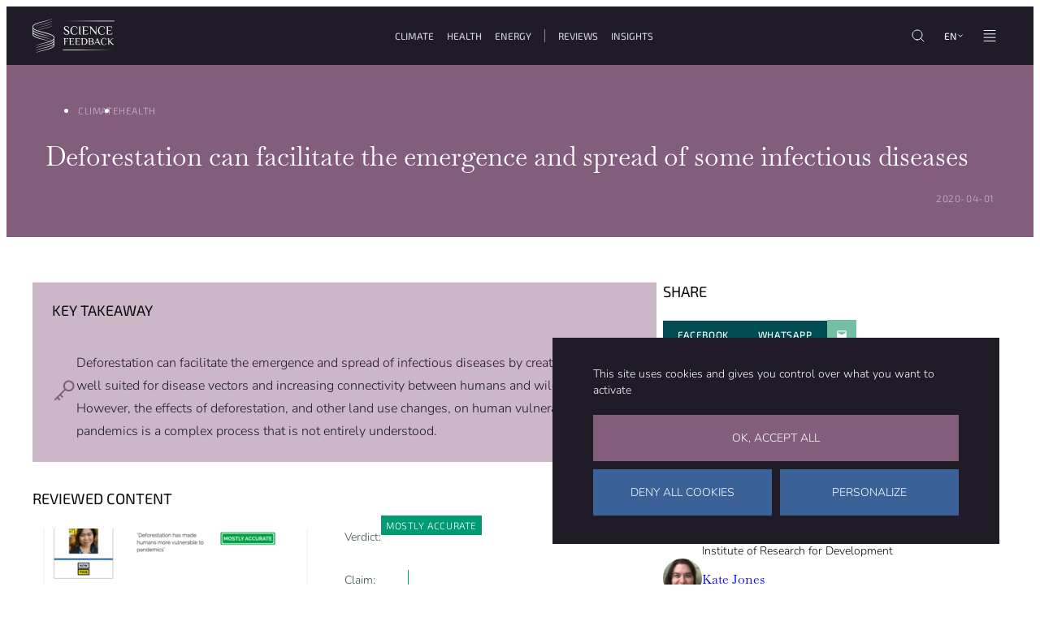

--- FILE ---
content_type: text/html; charset=UTF-8
request_url: https://science.feedback.org/review/deforestation-can-facilitate-the-emergence-and-spread-of-some-infectious-diseases/
body_size: 35045
content:
<!doctype html>
<html class="scroll-smooth scroll-padding-header" lang="en-GB">
<head><meta charset="UTF-8"><script>if(navigator.userAgent.match(/MSIE|Internet Explorer/i)||navigator.userAgent.match(/Trident\/7\..*?rv:11/i)){var href=document.location.href;if(!href.match(/[?&]nowprocket/)){if(href.indexOf("?")==-1){if(href.indexOf("#")==-1){document.location.href=href+"?nowprocket=1"}else{document.location.href=href.replace("#","?nowprocket=1#")}}else{if(href.indexOf("#")==-1){document.location.href=href+"&nowprocket=1"}else{document.location.href=href.replace("#","&nowprocket=1#")}}}}</script><script>(()=>{class RocketLazyLoadScripts{constructor(){this.v="2.0.4",this.userEvents=["keydown","keyup","mousedown","mouseup","mousemove","mouseover","mouseout","touchmove","touchstart","touchend","touchcancel","wheel","click","dblclick","input"],this.attributeEvents=["onblur","onclick","oncontextmenu","ondblclick","onfocus","onmousedown","onmouseenter","onmouseleave","onmousemove","onmouseout","onmouseover","onmouseup","onmousewheel","onscroll","onsubmit"]}async t(){this.i(),this.o(),/iP(ad|hone)/.test(navigator.userAgent)&&this.h(),this.u(),this.l(this),this.m(),this.k(this),this.p(this),this._(),await Promise.all([this.R(),this.L()]),this.lastBreath=Date.now(),this.S(this),this.P(),this.D(),this.O(),this.M(),await this.C(this.delayedScripts.normal),await this.C(this.delayedScripts.defer),await this.C(this.delayedScripts.async),await this.T(),await this.F(),await this.j(),await this.A(),window.dispatchEvent(new Event("rocket-allScriptsLoaded")),this.everythingLoaded=!0,this.lastTouchEnd&&await new Promise(t=>setTimeout(t,500-Date.now()+this.lastTouchEnd)),this.I(),this.H(),this.U(),this.W()}i(){this.CSPIssue=sessionStorage.getItem("rocketCSPIssue"),document.addEventListener("securitypolicyviolation",t=>{this.CSPIssue||"script-src-elem"!==t.violatedDirective||"data"!==t.blockedURI||(this.CSPIssue=!0,sessionStorage.setItem("rocketCSPIssue",!0))},{isRocket:!0})}o(){window.addEventListener("pageshow",t=>{this.persisted=t.persisted,this.realWindowLoadedFired=!0},{isRocket:!0}),window.addEventListener("pagehide",()=>{this.onFirstUserAction=null},{isRocket:!0})}h(){let t;function e(e){t=e}window.addEventListener("touchstart",e,{isRocket:!0}),window.addEventListener("touchend",function i(o){o.changedTouches[0]&&t.changedTouches[0]&&Math.abs(o.changedTouches[0].pageX-t.changedTouches[0].pageX)<10&&Math.abs(o.changedTouches[0].pageY-t.changedTouches[0].pageY)<10&&o.timeStamp-t.timeStamp<200&&(window.removeEventListener("touchstart",e,{isRocket:!0}),window.removeEventListener("touchend",i,{isRocket:!0}),"INPUT"===o.target.tagName&&"text"===o.target.type||(o.target.dispatchEvent(new TouchEvent("touchend",{target:o.target,bubbles:!0})),o.target.dispatchEvent(new MouseEvent("mouseover",{target:o.target,bubbles:!0})),o.target.dispatchEvent(new PointerEvent("click",{target:o.target,bubbles:!0,cancelable:!0,detail:1,clientX:o.changedTouches[0].clientX,clientY:o.changedTouches[0].clientY})),event.preventDefault()))},{isRocket:!0})}q(t){this.userActionTriggered||("mousemove"!==t.type||this.firstMousemoveIgnored?"keyup"===t.type||"mouseover"===t.type||"mouseout"===t.type||(this.userActionTriggered=!0,this.onFirstUserAction&&this.onFirstUserAction()):this.firstMousemoveIgnored=!0),"click"===t.type&&t.preventDefault(),t.stopPropagation(),t.stopImmediatePropagation(),"touchstart"===this.lastEvent&&"touchend"===t.type&&(this.lastTouchEnd=Date.now()),"click"===t.type&&(this.lastTouchEnd=0),this.lastEvent=t.type,t.composedPath&&t.composedPath()[0].getRootNode()instanceof ShadowRoot&&(t.rocketTarget=t.composedPath()[0]),this.savedUserEvents.push(t)}u(){this.savedUserEvents=[],this.userEventHandler=this.q.bind(this),this.userEvents.forEach(t=>window.addEventListener(t,this.userEventHandler,{passive:!1,isRocket:!0})),document.addEventListener("visibilitychange",this.userEventHandler,{isRocket:!0})}U(){this.userEvents.forEach(t=>window.removeEventListener(t,this.userEventHandler,{passive:!1,isRocket:!0})),document.removeEventListener("visibilitychange",this.userEventHandler,{isRocket:!0}),this.savedUserEvents.forEach(t=>{(t.rocketTarget||t.target).dispatchEvent(new window[t.constructor.name](t.type,t))})}m(){const t="return false",e=Array.from(this.attributeEvents,t=>"data-rocket-"+t),i="["+this.attributeEvents.join("],[")+"]",o="[data-rocket-"+this.attributeEvents.join("],[data-rocket-")+"]",s=(e,i,o)=>{o&&o!==t&&(e.setAttribute("data-rocket-"+i,o),e["rocket"+i]=new Function("event",o),e.setAttribute(i,t))};new MutationObserver(t=>{for(const n of t)"attributes"===n.type&&(n.attributeName.startsWith("data-rocket-")||this.everythingLoaded?n.attributeName.startsWith("data-rocket-")&&this.everythingLoaded&&this.N(n.target,n.attributeName.substring(12)):s(n.target,n.attributeName,n.target.getAttribute(n.attributeName))),"childList"===n.type&&n.addedNodes.forEach(t=>{if(t.nodeType===Node.ELEMENT_NODE)if(this.everythingLoaded)for(const i of[t,...t.querySelectorAll(o)])for(const t of i.getAttributeNames())e.includes(t)&&this.N(i,t.substring(12));else for(const e of[t,...t.querySelectorAll(i)])for(const t of e.getAttributeNames())this.attributeEvents.includes(t)&&s(e,t,e.getAttribute(t))})}).observe(document,{subtree:!0,childList:!0,attributeFilter:[...this.attributeEvents,...e]})}I(){this.attributeEvents.forEach(t=>{document.querySelectorAll("[data-rocket-"+t+"]").forEach(e=>{this.N(e,t)})})}N(t,e){const i=t.getAttribute("data-rocket-"+e);i&&(t.setAttribute(e,i),t.removeAttribute("data-rocket-"+e))}k(t){Object.defineProperty(HTMLElement.prototype,"onclick",{get(){return this.rocketonclick||null},set(e){this.rocketonclick=e,this.setAttribute(t.everythingLoaded?"onclick":"data-rocket-onclick","this.rocketonclick(event)")}})}S(t){function e(e,i){let o=e[i];e[i]=null,Object.defineProperty(e,i,{get:()=>o,set(s){t.everythingLoaded?o=s:e["rocket"+i]=o=s}})}e(document,"onreadystatechange"),e(window,"onload"),e(window,"onpageshow");try{Object.defineProperty(document,"readyState",{get:()=>t.rocketReadyState,set(e){t.rocketReadyState=e},configurable:!0}),document.readyState="loading"}catch(t){console.log("WPRocket DJE readyState conflict, bypassing")}}l(t){this.originalAddEventListener=EventTarget.prototype.addEventListener,this.originalRemoveEventListener=EventTarget.prototype.removeEventListener,this.savedEventListeners=[],EventTarget.prototype.addEventListener=function(e,i,o){o&&o.isRocket||!t.B(e,this)&&!t.userEvents.includes(e)||t.B(e,this)&&!t.userActionTriggered||e.startsWith("rocket-")||t.everythingLoaded?t.originalAddEventListener.call(this,e,i,o):(t.savedEventListeners.push({target:this,remove:!1,type:e,func:i,options:o}),"mouseenter"!==e&&"mouseleave"!==e||t.originalAddEventListener.call(this,e,t.savedUserEvents.push,o))},EventTarget.prototype.removeEventListener=function(e,i,o){o&&o.isRocket||!t.B(e,this)&&!t.userEvents.includes(e)||t.B(e,this)&&!t.userActionTriggered||e.startsWith("rocket-")||t.everythingLoaded?t.originalRemoveEventListener.call(this,e,i,o):t.savedEventListeners.push({target:this,remove:!0,type:e,func:i,options:o})}}J(t,e){this.savedEventListeners=this.savedEventListeners.filter(i=>{let o=i.type,s=i.target||window;return e!==o||t!==s||(this.B(o,s)&&(i.type="rocket-"+o),this.$(i),!1)})}H(){EventTarget.prototype.addEventListener=this.originalAddEventListener,EventTarget.prototype.removeEventListener=this.originalRemoveEventListener,this.savedEventListeners.forEach(t=>this.$(t))}$(t){t.remove?this.originalRemoveEventListener.call(t.target,t.type,t.func,t.options):this.originalAddEventListener.call(t.target,t.type,t.func,t.options)}p(t){let e;function i(e){return t.everythingLoaded?e:e.split(" ").map(t=>"load"===t||t.startsWith("load.")?"rocket-jquery-load":t).join(" ")}function o(o){function s(e){const s=o.fn[e];o.fn[e]=o.fn.init.prototype[e]=function(){return this[0]===window&&t.userActionTriggered&&("string"==typeof arguments[0]||arguments[0]instanceof String?arguments[0]=i(arguments[0]):"object"==typeof arguments[0]&&Object.keys(arguments[0]).forEach(t=>{const e=arguments[0][t];delete arguments[0][t],arguments[0][i(t)]=e})),s.apply(this,arguments),this}}if(o&&o.fn&&!t.allJQueries.includes(o)){const e={DOMContentLoaded:[],"rocket-DOMContentLoaded":[]};for(const t in e)document.addEventListener(t,()=>{e[t].forEach(t=>t())},{isRocket:!0});o.fn.ready=o.fn.init.prototype.ready=function(i){function s(){parseInt(o.fn.jquery)>2?setTimeout(()=>i.bind(document)(o)):i.bind(document)(o)}return"function"==typeof i&&(t.realDomReadyFired?!t.userActionTriggered||t.fauxDomReadyFired?s():e["rocket-DOMContentLoaded"].push(s):e.DOMContentLoaded.push(s)),o([])},s("on"),s("one"),s("off"),t.allJQueries.push(o)}e=o}t.allJQueries=[],o(window.jQuery),Object.defineProperty(window,"jQuery",{get:()=>e,set(t){o(t)}})}P(){const t=new Map;document.write=document.writeln=function(e){const i=document.currentScript,o=document.createRange(),s=i.parentElement;let n=t.get(i);void 0===n&&(n=i.nextSibling,t.set(i,n));const c=document.createDocumentFragment();o.setStart(c,0),c.appendChild(o.createContextualFragment(e)),s.insertBefore(c,n)}}async R(){return new Promise(t=>{this.userActionTriggered?t():this.onFirstUserAction=t})}async L(){return new Promise(t=>{document.addEventListener("DOMContentLoaded",()=>{this.realDomReadyFired=!0,t()},{isRocket:!0})})}async j(){return this.realWindowLoadedFired?Promise.resolve():new Promise(t=>{window.addEventListener("load",t,{isRocket:!0})})}M(){this.pendingScripts=[];this.scriptsMutationObserver=new MutationObserver(t=>{for(const e of t)e.addedNodes.forEach(t=>{"SCRIPT"!==t.tagName||t.noModule||t.isWPRocket||this.pendingScripts.push({script:t,promise:new Promise(e=>{const i=()=>{const i=this.pendingScripts.findIndex(e=>e.script===t);i>=0&&this.pendingScripts.splice(i,1),e()};t.addEventListener("load",i,{isRocket:!0}),t.addEventListener("error",i,{isRocket:!0}),setTimeout(i,1e3)})})})}),this.scriptsMutationObserver.observe(document,{childList:!0,subtree:!0})}async F(){await this.X(),this.pendingScripts.length?(await this.pendingScripts[0].promise,await this.F()):this.scriptsMutationObserver.disconnect()}D(){this.delayedScripts={normal:[],async:[],defer:[]},document.querySelectorAll("script[type$=rocketlazyloadscript]").forEach(t=>{t.hasAttribute("data-rocket-src")?t.hasAttribute("async")&&!1!==t.async?this.delayedScripts.async.push(t):t.hasAttribute("defer")&&!1!==t.defer||"module"===t.getAttribute("data-rocket-type")?this.delayedScripts.defer.push(t):this.delayedScripts.normal.push(t):this.delayedScripts.normal.push(t)})}async _(){await this.L();let t=[];document.querySelectorAll("script[type$=rocketlazyloadscript][data-rocket-src]").forEach(e=>{let i=e.getAttribute("data-rocket-src");if(i&&!i.startsWith("data:")){i.startsWith("//")&&(i=location.protocol+i);try{const o=new URL(i).origin;o!==location.origin&&t.push({src:o,crossOrigin:e.crossOrigin||"module"===e.getAttribute("data-rocket-type")})}catch(t){}}}),t=[...new Map(t.map(t=>[JSON.stringify(t),t])).values()],this.Y(t,"preconnect")}async G(t){if(await this.K(),!0!==t.noModule||!("noModule"in HTMLScriptElement.prototype))return new Promise(e=>{let i;function o(){(i||t).setAttribute("data-rocket-status","executed"),e()}try{if(navigator.userAgent.includes("Firefox/")||""===navigator.vendor||this.CSPIssue)i=document.createElement("script"),[...t.attributes].forEach(t=>{let e=t.nodeName;"type"!==e&&("data-rocket-type"===e&&(e="type"),"data-rocket-src"===e&&(e="src"),i.setAttribute(e,t.nodeValue))}),t.text&&(i.text=t.text),t.nonce&&(i.nonce=t.nonce),i.hasAttribute("src")?(i.addEventListener("load",o,{isRocket:!0}),i.addEventListener("error",()=>{i.setAttribute("data-rocket-status","failed-network"),e()},{isRocket:!0}),setTimeout(()=>{i.isConnected||e()},1)):(i.text=t.text,o()),i.isWPRocket=!0,t.parentNode.replaceChild(i,t);else{const i=t.getAttribute("data-rocket-type"),s=t.getAttribute("data-rocket-src");i?(t.type=i,t.removeAttribute("data-rocket-type")):t.removeAttribute("type"),t.addEventListener("load",o,{isRocket:!0}),t.addEventListener("error",i=>{this.CSPIssue&&i.target.src.startsWith("data:")?(console.log("WPRocket: CSP fallback activated"),t.removeAttribute("src"),this.G(t).then(e)):(t.setAttribute("data-rocket-status","failed-network"),e())},{isRocket:!0}),s?(t.fetchPriority="high",t.removeAttribute("data-rocket-src"),t.src=s):t.src="data:text/javascript;base64,"+window.btoa(unescape(encodeURIComponent(t.text)))}}catch(i){t.setAttribute("data-rocket-status","failed-transform"),e()}});t.setAttribute("data-rocket-status","skipped")}async C(t){const e=t.shift();return e?(e.isConnected&&await this.G(e),this.C(t)):Promise.resolve()}O(){this.Y([...this.delayedScripts.normal,...this.delayedScripts.defer,...this.delayedScripts.async],"preload")}Y(t,e){this.trash=this.trash||[];let i=!0;var o=document.createDocumentFragment();t.forEach(t=>{const s=t.getAttribute&&t.getAttribute("data-rocket-src")||t.src;if(s&&!s.startsWith("data:")){const n=document.createElement("link");n.href=s,n.rel=e,"preconnect"!==e&&(n.as="script",n.fetchPriority=i?"high":"low"),t.getAttribute&&"module"===t.getAttribute("data-rocket-type")&&(n.crossOrigin=!0),t.crossOrigin&&(n.crossOrigin=t.crossOrigin),t.integrity&&(n.integrity=t.integrity),t.nonce&&(n.nonce=t.nonce),o.appendChild(n),this.trash.push(n),i=!1}}),document.head.appendChild(o)}W(){this.trash.forEach(t=>t.remove())}async T(){try{document.readyState="interactive"}catch(t){}this.fauxDomReadyFired=!0;try{await this.K(),this.J(document,"readystatechange"),document.dispatchEvent(new Event("rocket-readystatechange")),await this.K(),document.rocketonreadystatechange&&document.rocketonreadystatechange(),await this.K(),this.J(document,"DOMContentLoaded"),document.dispatchEvent(new Event("rocket-DOMContentLoaded")),await this.K(),this.J(window,"DOMContentLoaded"),window.dispatchEvent(new Event("rocket-DOMContentLoaded"))}catch(t){console.error(t)}}async A(){try{document.readyState="complete"}catch(t){}try{await this.K(),this.J(document,"readystatechange"),document.dispatchEvent(new Event("rocket-readystatechange")),await this.K(),document.rocketonreadystatechange&&document.rocketonreadystatechange(),await this.K(),this.J(window,"load"),window.dispatchEvent(new Event("rocket-load")),await this.K(),window.rocketonload&&window.rocketonload(),await this.K(),this.allJQueries.forEach(t=>t(window).trigger("rocket-jquery-load")),await this.K(),this.J(window,"pageshow");const t=new Event("rocket-pageshow");t.persisted=this.persisted,window.dispatchEvent(t),await this.K(),window.rocketonpageshow&&window.rocketonpageshow({persisted:this.persisted})}catch(t){console.error(t)}}async K(){Date.now()-this.lastBreath>45&&(await this.X(),this.lastBreath=Date.now())}async X(){return document.hidden?new Promise(t=>setTimeout(t)):new Promise(t=>requestAnimationFrame(t))}B(t,e){return e===document&&"readystatechange"===t||(e===document&&"DOMContentLoaded"===t||(e===window&&"DOMContentLoaded"===t||(e===window&&"load"===t||e===window&&"pageshow"===t)))}static run(){(new RocketLazyLoadScripts).t()}}RocketLazyLoadScripts.run()})();</script>
	
	<meta name="viewport" content="width=device-width, initial-scale=1">
	<link rel="profile" href="//gmpg.org/xfn/11">

	<title>Deforestation can facilitate the emergence and spread of some infectious diseases - Science Feedback</title>
	<style>img:is([sizes="auto" i], [sizes^="auto," i]) { contain-intrinsic-size: 3000px 1500px }</style>
	<meta name="dc.title" content="Deforestation can facilitate the emergence and spread of some infectious diseases - Science Feedback">
<meta name="dc.description" content="Deforestation can facilitate the emergence and spread of infectious diseases by creating habitats well suited for disease vectors and increasing connectivity between humans and wildlife. However, the effects of deforestation, and other land use changes, on human vulnerability to pandemics is a complex process that is not entirely understood.">
<meta name="dc.relation" content="https://science.feedback.org/review/deforestation-can-facilitate-the-emergence-and-spread-of-some-infectious-diseases/">
<meta name="dc.source" content="https://science.feedback.org/">
<meta name="dc.language" content="en_GB">
<meta name="description" content="Deforestation can facilitate the emergence and spread of infectious diseases by creating habitats well suited for disease vectors and increasing connectivity between humans and wildlife. However, the effects of deforestation, and other land use changes, on human vulnerability to pandemics is a complex process that is not entirely understood.">
<meta name="robots" content="index, follow, max-snippet:-1, max-image-preview:large, max-video-preview:-1">
<link rel="canonical" href="https://science.feedback.org/review/deforestation-can-facilitate-the-emergence-and-spread-of-some-infectious-diseases/">
<meta property="og:url" content="https://science.feedback.org/review/deforestation-can-facilitate-the-emergence-and-spread-of-some-infectious-diseases/">
<meta property="og:site_name" content="Science Feedback">
<meta property="og:locale" content="en_GB">
<meta property="og:type" content="article">
<meta property="article:author" content="">
<meta property="article:publisher" content="">
<meta property="og:title" content="Deforestation can facilitate the emergence and spread of some infectious diseases - Science Feedback">
<meta property="og:description" content="Deforestation can facilitate the emergence and spread of infectious diseases by creating habitats well suited for disease vectors and increasing connectivity between humans and wildlife. However, the effects of deforestation, and other land use changes, on human vulnerability to pandemics is a complex process that is not entirely understood.">
<meta property="og:image" content="https://science.feedback.org/wp-content/uploads/2020/04/deforestation-can-facilitate-the-emergence-and-spread-of-some-infectious-diseases.png">
<meta property="og:image:secure_url" content="https://science.feedback.org/wp-content/uploads/2020/04/deforestation-can-facilitate-the-emergence-and-spread-of-some-infectious-diseases.png">
<meta property="og:image:width" content="865">
<meta property="og:image:height" content="605">
<meta property="fb:pages" content="">
<meta property="fb:admins" content="">
<meta property="fb:app_id" content="">
<meta name="twitter:card" content="summary">
<meta name="twitter:site" content="">
<meta name="twitter:creator" content="">
<meta name="twitter:title" content="Deforestation can facilitate the emergence and spread of some infectious diseases - Science Feedback">
<meta name="twitter:description" content="Deforestation can facilitate the emergence and spread of infectious diseases by creating habitats well suited for disease vectors and increasing connectivity between humans and wildlife. However, the effects of deforestation, and other land use changes, on human vulnerability to pandemics is a complex process that is not entirely understood.">
<meta name="twitter:image" content="https://science.feedback.org/wp-content/uploads/2020/04/deforestation-can-facilitate-the-emergence-and-spread-of-some-infectious-diseases.png">

<link rel="alternate" type="application/rss+xml" title="Science Feedback &raquo; Feed" href="//science.feedback.org/feed/" />
<style id='fractal-reset-inline-css'>
*,
*::after,
*::before {
  box-sizing: inherit;
}

* {
  font: inherit;
}

:where(html),
:where(body),
:where(div),
:where(span),
:where(applet),
:where(object),
:where(iframe),
:where(h1),
:where(h2),
:where(h3),
:where(h4),
:where(h5),
:where(h6),
:where(p),
:where(blockquote),
:where(pre),
:where(a),
:where(abbr),
:where(acronym),
:where(address),
:where(big),
:where(cite),
:where(code),
:where(del),
:where(dfn),
:where(em),
:where(img),
:where(ins),
:where(kbd),
:where(q),
:where(s),
:where(samp),
:where(small),
:where(strike),
:where(strong),
:where(sub),
:where(sup),
:where(tt),
:where(var),
:where(b),
:where(u),
:where(i),
:where(center),
:where(dl),
:where(dt),
:where(dd),
:where(ol),
:where(ul),
:where(li),
:where(fieldset),
:where(form),
:where(label),
:where(legend),
:where(table),
:where(caption),
:where(tbody),
:where(tfoot),
:where(thead),
:where(tr),
:where(th),
:where(td),
:where(article),
:where(aside),
:where(canvas),
:where(details),
:where(embed),
:where(figure),
:where(figcaption),
:where(footer),
:where(header),
:where(hgroup),
:where(menu),
:where(nav),
:where(output),
:where(ruby),
:where(section),
:where(summary),
:where(time),
:where(mark),
:where(audio),
:where(video),
:where(hr) {
  margin: 0;
  padding: 0;
  border: 0;
}

html {
  box-sizing: border-box;
}

body {
  background-color: var(--wp--custom--color--bg, white);
}

article,
aside,
details,
figcaption,
figure,
footer,
header,
hgroup,
menu,
nav,
section,
main,
form legend {
  display: block;
}

:where(ol),
:where(ul),
:where(menu) {
  margin: 0;
  padding: 0;
  list-style: none;
}

blockquote,
q {
  quotes: none;
}

button,
input,
textarea,
select {
  margin: 0;
}

.btn,
.form-control,
.link,
.reset {
  background-color: transparent;
  padding: 0;
  border: 0;
  border-radius: 0;
  color: inherit;
  line-height: inherit;
  -webkit-appearance: none;
     -moz-appearance: none;
          appearance: none;
}

textarea {
  resize: vertical;
  overflow: auto;
  vertical-align: top;
}

table {
  border-collapse: collapse;
  border-spacing: 0;
}

img,
video,
svg {
  max-width: 100%;
  height: auto;
}
</style>
<style id='wp-emoji-styles-inline-css'>

	img.wp-smiley, img.emoji {
		display: inline !important;
		border: none !important;
		box-shadow: none !important;
		height: 1em !important;
		width: 1em !important;
		margin: 0 0.07em !important;
		vertical-align: -0.1em !important;
		background: none !important;
		padding: 0 !important;
	}
</style>
<link rel='stylesheet' id='wp-block-library-css' href='//science.feedback.org/wp-includes/css/dist/block-library/common.min.css?ver=deb43f' media='all' />
<style id='wpgb-head-inline-css'>
.wp-grid-builder:not(.wpgb-template),.wpgb-facet{opacity:0.01}.wpgb-facet fieldset{margin:0;padding:0;border:none;outline:none;box-shadow:none}.wpgb-facet fieldset:last-child{margin-bottom:40px;}.wpgb-facet fieldset legend.wpgb-sr-only{height:1px;width:1px}
</style>
<link rel='stylesheet' id='fractal-style-css' href='//science.feedback.org/wp-content/themes/fractal/assets/css/style.min.css?ver=1.2.9' media='all' />
<style id='fractal-style-inline-css'>

			@font-face {
    			font-family: 'Nunito-fallback';
    			size-adjust: 101.43000000000005%;
    			ascent-override: 111%;
    			src: local('Arial');
			}
			@font-face{
				font-family: 'Nunito';
				font-weight: 300 700;
				font-style: normal;
				font-stretch: normal;
				font-display: swap;
				src: url('https://science.feedback.org/wp-content/themes/fractal/assets/fonts/Nunito-VariableFont_wght.woff2') format('woff2-variations');
			}
			@font-face{
				font-family: 'Nunito';
				font-weight: 300 700;
				font-style: italic;
				font-stretch: normal;
				font-display: swap;
				src: url('https://science.feedback.org/wp-content/themes/fractal/assets/fonts/Nunito-Italic-VariableFont_wght.woff2') format('woff2-variations');
			}
			@font-face {
    			font-family: 'Exo 2-fallback';
    			size-adjust: 102.11999999999995%;
    			ascent-override: 91%;
    			src: local('Arial');
			}
			@font-face{
				font-family: 'Exo 2';
				font-weight: 300 700;
				font-style: normal;
				font-stretch: normal;
				font-display: swap;
				src: url('https://science.feedback.org/wp-content/themes/fractal/assets/fonts/Exo2-VariableFont_wght.woff2') format('woff2-variations');
			}
			@font-face{
				font-family: 'Exo 2';
				font-weight: 300 700;
				font-style: italic;
				font-stretch: normal;
				font-display: swap;
				src: url('https://science.feedback.org/wp-content/themes/fractal/assets/fonts/Exo2-Italic-VariableFont_wght.woff2') format('woff2-variations');
			}
			

			.is-primary-accent-color {
				--wp--preset--color--accent: var(--wp--custom--color--primary);
				--wp--preset--color--accent-light: var(--wp--custom--color--primary-light);
				--wp--preset--color--accent-lighter: var(--wp--custom--color--primary-lighter);
				--wp--preset--color--accent-hsl: var(--wp--custom--color--primary-hsl);
				--wp--preset--color--accent-light-hsl: var(--wp--custom--color--primary-light-hsl);
				--wp--preset--color--accent-lighter-hsl: var(--wp--custom--color--primary-lighter-hsl);
				--wp--custom--color--accent: var(--wp--custom--color--primary);
			}
			.is-secondary-accent-color {
				--wp--preset--color--accent: var(--wp--custom--color--secondary);
				--wp--preset--color--accent-light: var(--wp--custom--color--secondary-light);
				--wp--preset--color--accent-lighter: var(--wp--custom--color--secondary-lighter);
				--wp--preset--color--accent-hsl: var(--wp--custom--color--secondary-hsl);
				--wp--preset--color--accent-light-hsl: var(--wp--custom--color--secondary-light-hsl);
				--wp--preset--color--accent-lighter-hsl: var(--wp--custom--color--secondary-lighter-hsl);
				--wp--custom--color--accent: var(--wp--custom--color--secondary);
			}
			.is-tertiary-accent-color {
				--wp--preset--color--accent: var(--wp--custom--color--tertiary);
				--wp--preset--color--accent-light: var(--wp--custom--color--tertiary-light);
				--wp--preset--color--accent-lighter: var(--wp--custom--color--tertiary-lighter);
				--wp--preset--color--accent-hsl: var(--wp--custom--color--tertiary-hsl);
				--wp--preset--color--accent-light-hsl: var(--wp--custom--color--tertiary-light-hsl);
				--wp--preset--color--accent-lighter-hsl: var(--wp--custom--color--tertiary-lighter-hsl);
				--wp--custom--color--accent: var(--wp--custom--color--tertiary);
			}
			.is-quaternary-accent-color {
				--wp--preset--color--accent: var(--wp--custom--color--quaternary);
				--wp--preset--color--accent-light: var(--wp--custom--color--quaternary-light);
				--wp--preset--color--accent-lighter: var(--wp--custom--color--quaternary-lighter);
				--wp--preset--color--accent-hsl: var(--wp--custom--color--quaternary-hsl);
				--wp--preset--color--accent-light-hsl: var(--wp--custom--color--quaternary-light-hsl);
				--wp--preset--color--accent-lighter-hsl: var(--wp--custom--color--quaternary-lighter-hsl);
				--wp--custom--color--accent: var(--wp--custom--color--quaternary);
			}
			.is-quinternary-accent-color {
				--wp--preset--color--accent: var(--wp--custom--color--quinternary);
				--wp--preset--color--accent-light: var(--wp--custom--color--quinternary-light);
				--wp--preset--color--accent-lighter: var(--wp--custom--color--quinternary-lighter);
				--wp--preset--color--accent-hsl: var(--wp--custom--color--quinternary-hsl);
				--wp--preset--color--accent-light-hsl: var(--wp--custom--color--quinternary-light-hsl);
				--wp--preset--color--accent-lighter-hsl: var(--wp--custom--color--quinternary-lighter-hsl);
				--wp--custom--color--accent: var(--wp--custom--color--quinternary);
			}
		
</style>
<link rel='stylesheet' id='wp_mailjet_form_builder_widget-widget-front-styles-css' href='//science.feedback.org/wp-content/plugins/mailjet-for-wordpress/src/widgetformbuilder/css/front-widget.css?ver=6.1.5' media='all' />
<style id='block-visibility-screen-size-styles-inline-css'>
/* Large screens (desktops, 992px and up) */
@media ( min-width: 992px ) {
	.block-visibility-hide-large-screen {
		display: none !important;
	}
}

/* Medium screens (tablets, between 768px and 992px) */
@media ( min-width: 768px ) and ( max-width: 991.98px ) {
	.block-visibility-hide-medium-screen {
		display: none !important;
	}
}

/* Small screens (mobile devices, less than 768px) */
@media ( max-width: 767.98px ) {
	.block-visibility-hide-small-screen {
		display: none !important;
	}
}
</style>
<style id='rocket-lazyload-inline-css'>
.rll-youtube-player{position:relative;padding-bottom:56.23%;height:0;overflow:hidden;max-width:100%;}.rll-youtube-player:focus-within{outline: 2px solid currentColor;outline-offset: 5px;}.rll-youtube-player iframe{position:absolute;top:0;left:0;width:100%;height:100%;z-index:100;background:0 0}.rll-youtube-player img{bottom:0;display:block;left:0;margin:auto;max-width:100%;width:100%;position:absolute;right:0;top:0;border:none;height:auto;-webkit-transition:.4s all;-moz-transition:.4s all;transition:.4s all}.rll-youtube-player img:hover{-webkit-filter:brightness(75%)}.rll-youtube-player .play{height:100%;width:100%;left:0;top:0;position:absolute;background:var(--wpr-bg-04372445-959c-4371-8ac6-8da96656eee0) no-repeat center;background-color: transparent !important;cursor:pointer;border:none;}.wp-embed-responsive .wp-has-aspect-ratio .rll-youtube-player{position:absolute;padding-bottom:0;width:100%;height:100%;top:0;bottom:0;left:0;right:0}
</style>
			<script>document.getElementsByTagName("html")[0].classList.add("bsab4s-js");</script>
					<script>document.getElementsByTagName("html")[0].className += " js";</script>
			<script src="//science.feedback.org/wp-content/themes/fractal/assets/tarteaucitron/tarteaucitron.js?ver=1.20.2" id="tac-script-js"></script>
<script src="//science.feedback.org/wp-includes/js/jquery/jquery.min.js?ver=3.7.1" id="jquery-core-js" data-rocket-defer defer></script>
<script src="//science.feedback.org/wp-includes/js/jquery/jquery-migrate.min.js?ver=3.4.1" id="jquery-migrate-js" data-rocket-defer defer></script>
<link rel="https://api.w.org/" href="//science.feedback.org/wp-json/" /><link rel="alternate" title="JSON" type="application/json" href="//science.feedback.org/wp-json/wp/v2/sf_review/11605" /><link rel="alternate" title="oEmbed (JSON)" type="application/json+oembed" href="//science.feedback.org/wp-json/oembed/1.0/embed?url=https%3A%2F%2Fscience.feedback.org%2Freview%2Fdeforestation-can-facilitate-the-emergence-and-spread-of-some-infectious-diseases%2F" />
<link rel="alternate" title="oEmbed (XML)" type="text/xml+oembed" href="//science.feedback.org/wp-json/oembed/1.0/embed?url=https%3A%2F%2Fscience.feedback.org%2Freview%2Fdeforestation-can-facilitate-the-emergence-and-spread-of-some-infectious-diseases%2F&#038;format=xml" />
                    <script type="application/ld+json">
                        {
                            "@context": "https://schema.org",
                            "@type": "WebPage",
                            "mainEntity": {
                                "@type": "Article",
                                "author": {
                                    "@type": "Organization",
                                    "logo": "https://healthfeedback.org/wp-content/themes/wordpress-theme/dist/images/healthfeedback_logo.png",
                                    "name": "Health Feedback",
                                    "url": "https://science.feedback.org"
                                },
                                "datePublished": "01-04-2020",
                                "headline": "Deforestation can facilitate the emergence and spread of some infectious diseases",
                                "publisher": {
                                    "@type": "Organization",
                                    "logo": "https://healthfeedback.org/wp-content/themes/wordpress-theme/dist/images/healthfeedback_logo.png",
                                    "name": "Health Feedback",
                                    "url": "https://science.feedback.org"
                                },
                                "image": {
                                    "@type": "ImageObject",
                                    "height": "200px",
                                    "url": "https://climatefeedback.org/wp-content/uploads/Sources/Now-This_Lani-Chan.png",
                                    "width": "200px"
                                },
                                "review": {
                                    "@type": "ClaimReview",
                                    "author": {
                                        "@type": "Organization",
                                        "logo": "https://healthfeedback.org/wp-content/themes/wordpress-theme/dist/images/healthfeedback_logo.png",
                                        "name": "Health Feedback",
                                        "url": "https://science.feedback.org"
                                    },
                                    "claimReviewed": "Deforestation has made humans more vulnerable to pandemics",
                                    "datePublished": "20 Mar. 2020",
                                    "itemReviewed": {
                                        "@type": "CreativeWork",
                                        "author": {
                                            "@type": "Person",
                                            "name": "Lani Chan and Tom McKenna"
                                        },
                                        "headline": "TBD",
                                        "image": {
                                            "@type": "ImageObject",
                                            "height": "200px",
                                            "url": "https://climatefeedback.org/wp-content/uploads/Sources/Now-This_Lani-Chan.png",
                                            "width": "200px"
                                        },
                                        "publisher": {
                                            "@type": "Organization",
                                            "logo": "Now This",
                                            "name": "Now This"
                                        },
                                        "datePublished": "20 Mar. 2020",
                                        "url": "TBD"
                                    },
                                    "reviewRating": {
                                        "@type": "Rating",
                                        "alternateName": "Mostly_Accurate",
                                        "bestRating": 5,
                                        "ratingValue": 4,
                                        "worstRating": 1
                                    },
                                    "url": "https://science.feedback.org/review/deforestation-can-facilitate-the-emergence-and-spread-of-some-infectious-diseases/"
                                }
                            }
                        }
                    </script>
                                    <script type="application/ld+json">
                        {
                            "@context": "https://schema.org",
                            "@type": "WebPage",
                            "mainEntity": {
                                "@type": "Article",
                                "author": {
                                    "@type": "Organization",
                                    "logo": "https://climatefeedback.org/wp-content/themes/wordpress-theme/dist/images/Climate_Feedback_logo_s.png",
                                    "name": "Climate Feedback",
                                    "url": "https://science.feedback.org"
                                },
                                "datePublished": "01-04-2020",
                                "headline": "Deforestation can facilitate the emergence and spread of some infectious diseases",
                                "publisher": {
                                    "@type": "Organization",
                                    "logo": "https://climatefeedback.org/wp-content/themes/wordpress-theme/dist/images/Climate_Feedback_logo_s.png",
                                    "name": "Climate Feedback",
                                    "url": "https://science.feedback.org"
                                },
                                "image": {
                                    "@type": "ImageObject",
                                    "height": "200px",
                                    "url": "https://climatefeedback.org/wp-content/uploads/Sources/Now-This_Lani-Chan.png",
                                    "width": "200px"
                                },
                                "review": {
                                    "@type": "ClaimReview",
                                    "author": {
                                        "@type": "Organization",
                                        "logo": "https://climatefeedback.org/wp-content/themes/wordpress-theme/dist/images/Climate_Feedback_logo_s.png",
                                        "name": "Climate Feedback",
                                        "url": "https://science.feedback.org"
                                    },
                                    "claimReviewed": "Deforestation has made humans more vulnerable to pandemics",
                                    "datePublished": "20 Mar. 2020",
                                    "itemReviewed": {
                                        "@type": "CreativeWork",
                                        "author": {
                                            "@type": "Person",
                                            "name": "Lani Chan and Tom McKenna"
                                        },
                                        "headline": "TBD",
                                        "image": {
                                            "@type": "ImageObject",
                                            "height": "200px",
                                            "url": "https://climatefeedback.org/wp-content/uploads/Sources/Now-This_Lani-Chan.png",
                                            "width": "200px"
                                        },
                                        "publisher": {
                                            "@type": "Organization",
                                            "logo": "Now This",
                                            "name": "Now This"
                                        },
                                        "datePublished": "20 Mar. 2020",
                                        "appearance": []                                    },
                                    "reviewRating": {
                                        "@type": "Rating",
                                        "alternateName": "Mostly_Accurate",
                                        "bestRating": 5,
                                        "ratingValue": 4,
                                        "worstRating": 1
                                    },
                                    "url": "https://science.feedback.org/review/deforestation-can-facilitate-the-emergence-and-spread-of-some-infectious-diseases/"
                                }
                            }
                        }
                    </script>
<style>
	.1-cols-per-row {
		background: #F00;	
	}

</style>

<!-- Google Tag Manager -->
<script type="rocketlazyloadscript">(function(w,d,s,l,i){w[l]=w[l]||[];w[l].push({'gtm.start':
new Date().getTime(),event:'gtm.js'});var f=d.getElementsByTagName(s)[0],
j=d.createElement(s),dl=l!='dataLayer'?'&l='+l:'';j.async=true;j.src=
'https://www.googletagmanager.com/gtm.js?id='+i+dl;f.parentNode.insertBefore(j,f);
})(window,document,'script','dataLayer','GTM-WGSRKN49');</script>
<!-- End Google Tag Manager -->

<!-- Flourish -->
<script data-minify="1" src="//science.feedback.org/wp-content/cache/min/1/resources/embed.js?ver=1760772551" data-rocket-defer defer></script>
<!-- End Flourish --><noscript><style>.wp-grid-builder .wpgb-card.wpgb-card-hidden .wpgb-card-wrapper{opacity:1!important;visibility:visible!important;transform:none!important}.wpgb-facet {opacity:1!important;pointer-events:auto!important}.wpgb-facet *:not(.wpgb-pagination-facet){display:none}</style></noscript><link rel="apple-touch-icon" sizes="180x180" href="/wp-content/uploads/fbrfg/apple-touch-icon.png">
<link rel="icon" type="image/png" sizes="32x32" href="/wp-content/uploads/fbrfg/favicon-32x32.png">
<link rel="icon" type="image/png" sizes="16x16" href="/wp-content/uploads/fbrfg/favicon-16x16.png">
<link rel="manifest" href="/wp-content/uploads/fbrfg/site.webmanifest">
<link rel="mask-icon" href="/wp-content/uploads/fbrfg/safari-pinned-tab.svg" color="#1f1b27">
<link rel="shortcut icon" href="/wp-content/uploads/fbrfg/favicon.ico">
<meta name="msapplication-TileColor" content="#ffffff">
<meta name="msapplication-config" content="/wp-content/uploads/fbrfg/browserconfig.xml">
<meta name="theme-color" content="#ffffff">        <script id="tac-configuration" type="text/javascript">
            var currentLanguage = document.documentElement.lang,
                tarteaucitronForceLanguage = currentLanguage.substring(0, 2);
            if (tarteaucitronForceLanguage == "fr") {
                var tarteaucitronCustomText = {
                    "acceptAll": "J'accepte",
                    "denyAll": "Je refuse",
                    "allowAll": "J'accepte",
                    "personalize": "Personnaliser",
                    "alertBigPrivacy": "Ce site utilise des cookies pour personnaliser et améliorer votre confort d'utilisation.<br/>Pour en savoir plus, consultez notre <a href=\"https://science.feedback.org/privacy-policy/\" class=\"tarteaucitron__confidentiality-link\">politique de confidentialité</a>.",
                    "title": "Personnaliser les paramètres de vos cookies",
                };
            }
            if (tarteaucitronForceLanguage == "en") {
                var tarteaucitronCustomText = {
                    "mandatoryText": "For users who log in, this site uses cookies necessary for its proper functioning which cannot be deactivated."
                };
            }
            var TacConfig = {};
            TacConfig.privacyUrl = 'https://science.feedback.org/privacy-policy/';
            TacConfig.services = {};

            // YOUTUBE
            TacConfig.services.youtube = true;

            // GOOGLE TAG MANAGER
            TacConfig.services.googleTagManager = 'GTM-WGSRKN49';

            // GOOGLE ANALYTICS
            TacConfig.services.googleAnalytics = 'G-CLVV7N0L6C';

            // MATOMO
            TacConfig.services.matomoID = '1';
            TacConfig.services.matomoHost = '//stats.feedback.org/';
        </script>
<meta name="theme-color" content="var(--wp--custom--color--primary-light)">	<!-- MailerLite Universal -->
	<script type="rocketlazyloadscript">
		(function(w,d,e,u,f,l,n){w[f]=w[f]||function(){(w[f].q=w[f].q||[])
		.push(arguments);},l=d.createElement(e),l.async=1,l.src=u,
		n=d.getElementsByTagName(e)[0],n.parentNode.insertBefore(l,n);})
		(window,document,'script','https://assets.mailerlite.com/js/universal.js','ml');
		ml('account', '1060151');
	</script>
	<!-- End MailerLite Universal -->
	<style class='wp-fonts-local'>
@font-face{font-family:Baskervville;font-style:normal;font-weight:400;font-display:fallback;size-adjust:109%;ascent-override:95%;}
@font-face{font-family:Baskervville;font-style:normal;font-weight:400;font-display:swap;src:url('https://science.feedback.org/wp-content/themes/fractal/assets/fonts/Baskervville-Regular.woff2') format('woff2');font-stretch:normal;}
@font-face{font-family:Baskervville;font-style:italic;font-weight:400;font-display:swap;src:url('https://science.feedback.org/wp-content/themes/fractal/assets/fonts/Baskervville-Italic.woff2') format('woff2');font-stretch:normal;}
</style>
		<style id="wp-custom-css">
			section .wp-block-sciencefeedback-core-member {
	margin-top: 2rem;
}

.col-1-cols-per-row {
	--fractal--grid-columns: 1;
}

.wp-block-sciencefeedback-core-member-publication-links .wp-block-sciencefeedback-core-member-publication-links__item a {
	width: 300px;
  display: inline-block;
  white-space: nowrap;
  overflow: hidden;
  text-overflow: ellipsis;
}

.single .reviewed-content__quote {
	display: block;
}

.site-footer {
    content-visibility: auto;
    contain-intrinsic-height: 545px;
}

@media(min-width: 768px) {
    .site-footer {
        contain-intrinsic-height: 280px;
    }
}		</style>
		<noscript><style id="rocket-lazyload-nojs-css">.rll-youtube-player, [data-lazy-src]{display:none !important;}</style></noscript><style id="wpr-lazyload-bg-container"></style><style id="wpr-lazyload-bg-exclusion"></style>
<noscript>
<style id="wpr-lazyload-bg-nostyle">.rll-youtube-player .play{--wpr-bg-04372445-959c-4371-8ac6-8da96656eee0: url('https://science.feedback.org/wp-content/plugins/wp-rocket/assets/img/youtube.png');}</style>
</noscript>
<script type="application/javascript">const rocket_pairs = [{"selector":".rll-youtube-player .play","style":".rll-youtube-player .play{--wpr-bg-04372445-959c-4371-8ac6-8da96656eee0: url('https:\/\/science.feedback.org\/wp-content\/plugins\/wp-rocket\/assets\/img\/youtube.png');}","hash":"04372445-959c-4371-8ac6-8da96656eee0","url":"https:\/\/science.feedback.org\/wp-content\/plugins\/wp-rocket\/assets\/img\/youtube.png"}]; const rocket_excluded_pairs = [];</script><meta name="generator" content="WP Rocket 3.20.0.3" data-wpr-features="wpr_lazyload_css_bg_img wpr_delay_js wpr_defer_js wpr_minify_js wpr_lazyload_images wpr_lazyload_iframes wpr_image_dimensions wpr_host_fonts_locally wpr_desktop" /></head>

<body data-rsssl=1 class="wp-singular sf_review-template-default single single-sf_review postid-11605 wp-custom-logo wp-embed-responsive wp-theme-fractal sciencefeedback-core sciencefeedback-core-page theme-fractal is-secondary-accent-color">

<!-- Google Tag Manager (noscript) -->
<noscript><iframe src="https://www.googletagmanager.com/ns.html?id=GTM-WGSRKN49"
height="0" width="0" style="display:none;visibility:hidden"></iframe></noscript>
<!-- End Google Tag Manager (noscript) -->		<a class="skip-link" href="#site-content">Skip to content</a>
	
        <!-- Matomo Image Tracker -->
        <img loading="lazy" referrerpolicy="no-referrer-when-downgrade" src="//stats.feedback.org/matomo.php?idsite=1&amp;rec=1" style="border:0; position: absolute; clip: rect(1px,1px,1px,1px); -webkit-clip-path: inset(50%); clip-path: inset(50%); width: 1px; height: 1px; overflow: hidden; padding: 0; border: 0; white-space: nowrap;" alt="" />
        <!-- End Matomo -->
    
<div class="wp-site-blocks">

	
	<header class="margin-block-start-0 site-header js-site-header" data-animation="on" data-animation-offset="200" role="banner" data-theme="dark">

		<div class="site-header__wrapper">

			<div class="site-header__container">

						<div class="site-header__logo site-header__logo--image">
							<a href="https://science.feedback.org/" class="site-header__logo-link" rel="home"><img loading="lazy" fetchpriority="high" width="202" height="84" src="//science.feedback.org/wp-content/uploads/2022/11/Science_Feedback_Logo.png" class="site-header__logo-img" alt="Science Feedback" decoding="async" /></a>					</div>
	
				<nav class="site-header__nav" id="site-header-navigation" role="navigation" aria-label="Topics navigation">
					<ul id="menu-nav-list-topics-en" class="site-header__nav-list site-header__nav-list--main"><li  id="site-header-item-417" class="site-header__nav-item site-header__nav-item--type-post_type site-header__nav-item--object-page site-header__nav-item--417 site-header__nav-item site-header__nav-item--main js-site-header__nav-item"><a class="site-header__nav-link" href="https://science.feedback.org/climate-feedback/"><span>Climate</span></a></li>
<li  id="site-header-item-416" class="site-header__nav-item site-header__nav-item--type-post_type site-header__nav-item--object-page site-header__nav-item--416 site-header__nav-item site-header__nav-item--main js-site-header__nav-item"><a class="site-header__nav-link" href="https://science.feedback.org/health-feedback/"><span>Health</span></a></li>
<li  id="site-header-item-73228" class="site-header__nav-item site-header__nav-item--type-post_type site-header__nav-item--object-page site-header__nav-item--73228 site-header__nav-item site-header__nav-item--main js-site-header__nav-item"><a class="site-header__nav-link" href="https://science.feedback.org/energy-feedback/"><span>Energy</span></a></li>
<li class="site-header__nav-item site-header__nav-item--main site-header__nav-item--divider" role="separator"></li>
<li  id="site-header-item-31312" class="site-header__nav-item site-header__nav-item--type-post_type site-header__nav-item--object-page current_page_parent site-header__nav-item--31312 site-header__nav-item site-header__nav-item--main js-site-header__nav-item"><a class="site-header__nav-link" href="https://science.feedback.org/reviews/"><span>Reviews</span></a></li>
<li  id="site-header-item-31315" class="site-header__nav-item site-header__nav-item--type-taxonomy site-header__nav-item--object-sf_cat site-header__nav-item--31315 site-header__nav-item site-header__nav-item--main js-site-header__nav-item"><a class="site-header__nav-link" href="https://science.feedback.org/category/insights/"><span>Insights</span></a></li>
</ul>				</nav>

				<nav class="site-header__mega-nav js-site-header__mega-nav" id="site-header-mega-navigation" role="navigation" aria-label="Main site navigation">
					<div class="site-header__mega-nav-inner">
						<ul id="menu-mega-nav-list-main-en" class="site-header__mega-nav-list site-header__mega-nav-list--main flex-grow"><li  id="site-header-item-268" class="site-header__mega-nav-item site-header__mega-nav-item--type-post_type site-header__mega-nav-item--object-page site-header__mega-nav-item--268 site-header__mega-nav-item site-header__mega-nav-item--main js-site-header__mega-nav-item"><a class="site-header__mega-nav-link" href="https://science.feedback.org/climate-feedback/"><span>Climate</span></a></li>
<li  id="site-header-item-267" class="site-header__mega-nav-item site-header__mega-nav-item--type-post_type site-header__mega-nav-item--object-page site-header__mega-nav-item--267 site-header__mega-nav-item site-header__mega-nav-item--main js-site-header__mega-nav-item"><a class="site-header__mega-nav-link" href="https://science.feedback.org/health-feedback/"><span>Health</span></a></li>
<li  id="site-header-item-70578" class="site-header__mega-nav-item site-header__mega-nav-item--type-post_type site-header__mega-nav-item--object-page site-header__mega-nav-item--70578 site-header__mega-nav-item site-header__mega-nav-item--main js-site-header__mega-nav-item"><a class="site-header__mega-nav-link" href="https://science.feedback.org/energy-feedback/"><span>Energy</span></a></li>
<li class="site-header__mega-nav-item site-header__mega-nav-item--main site-header__mega-nav-item--divider" role="separator"></li>
<li  id="site-header-item-490" class="site-header__mega-nav-item site-header__mega-nav-item--type-post_type site-header__mega-nav-item--object-page current_page_parent site-header__mega-nav-item--490 site-header__mega-nav-item site-header__mega-nav-item--main js-site-header__mega-nav-item"><a class="site-header__mega-nav-link" href="https://science.feedback.org/reviews/"><span>Reviews</span></a></li>
<li  id="site-header-item-892" class="site-header__mega-nav-item site-header__mega-nav-item--type-taxonomy site-header__mega-nav-item--object-sf_cat site-header__mega-nav-item--892 site-header__mega-nav-item site-header__mega-nav-item--main js-site-header__mega-nav-item"><a class="site-header__mega-nav-link" href="https://science.feedback.org/category/insights/"><span>Insights</span></a></li>
<li class="site-header__mega-nav-item site-header__mega-nav-item--main site-header__mega-nav-item--divider" role="separator"></li>
<li  id="site-header-item-489" class="site-header__mega-nav-item site-header__mega-nav-item--type-post_type site-header__mega-nav-item--object-page site-header__mega-nav-item--489 site-header__mega-nav-item site-header__mega-nav-item--main js-site-header__mega-nav-item"><a class="site-header__mega-nav-link" href="https://science.feedback.org/about/"><span>About</span></a></li>
<li class="site-header__mega-nav-item site-header__mega-nav-item--main site-header__mega-nav-item--divider" role="separator"></li>
<li  id="site-header-item-40016" class="site-header__mega-nav-item site-header__mega-nav-item--type-post_type site-header__mega-nav-item--object-page site-header__mega-nav-item--40016 site-header__mega-nav-item site-header__mega-nav-item--main js-site-header__mega-nav-item"><a class="site-header__mega-nav-link" href="https://science.feedback.org/process/"><span>Method</span></a></li>
<li class="site-header__mega-nav-item site-header__mega-nav-item--main site-header__mega-nav-item--divider" role="separator"></li>
<li  id="site-header-item-488" class="site-header__mega-nav-item site-header__mega-nav-item--type-post_type site-header__mega-nav-item--object-page site-header__mega-nav-item--488 site-header__mega-nav-item site-header__mega-nav-item--main js-site-header__mega-nav-item"><a class="site-header__mega-nav-link" href="https://science.feedback.org/contact-us/"><span>Contact us</span></a></li>
</ul>						<div class="site-header__mega-nav-aside">
							<div class="wp-block-bsaweb-blocks-grid bsab4s-grid bsab4s-gap-md wp-block-bsaweb-blocks-grid">
<div class="wp-block-bsaweb-blocks-grid-item bsab4s-col@md bsab4s-no-stacking is-layout-flow wp-block-grid-item-is-layout-flow bsab4s-col@sm">

<p class="has-text-align-center has-contrast-higher-color has-text-color has-link-color has-exo-2-font-family has-heading-4-font-size wp-elements-5541270dcf4da64eda3597f1e5c61189" style="font-style:normal;font-weight:400;text-transform:uppercase"><a href="https://science.feedback.org/for-scientists/" data-type="page" data-id="393">Apply to become a reviewer</a></p>

</div>

<div class="wp-block-bsaweb-blocks-grid-item bsab4s-col@md bsab4s-no-stacking is-layout-flow wp-block-grid-item-is-layout-flow bsab4s-col@sm">

<div class="wp-block-group is-content-justification-center is-nowrap is-layout-flex wp-container-core-group-is-layout-23441af8 wp-block-group-is-layout-flex">
<p class="has-contrast-higher-color has-text-color has-link-color has-exo-2-font-family has-heading-4-font-size wp-elements-69316e5a303524d6b3484eaac5382833" style="font-style:normal;font-weight:400;text-transform:uppercase"><a href="https://dashboard.mailerlite.com/forms/1060151/130447154335451062/share" data-type="URL" data-id="https://climatefeedback.us9.list-manage.com/subscribe/post?u=e33d7323df2327db90438153a&amp;id=e4773425e1" target="_blank" rel="noreferrer noopener">Get email news updates</a></p>
</div>

</div>

<div class="wp-block-bsaweb-blocks-grid-item bsab4s-col@xl bsab4s-col-4@md bsab4s-no-stacking is-layout-flow wp-block-grid-item-is-layout-flow bsab4s-col@lg">

<div class="wp-block-group is-content-justification-center is-nowrap is-layout-flex wp-container-core-group-is-layout-23441af8 wp-block-group-is-layout-flex">
<p class="has-exo-2-font-family has-heading-4-font-size" style="font-style:normal;font-weight:400;text-transform:uppercase">Follow-us:</p>



<ul class="wp-block-social-links has-normal-icon-size has-icon-color is-style-logos-only is-layout-flex wp-container-core-social-links-is-layout-5f2a40c7 wp-block-social-links-is-layout-flex"><li style="color: var(--wp--custom--color--contrast-high); " class="wp-social-link wp-social-link-facebook has-contrast-high-color wp-block-social-link"><a rel="noopener nofollow" target="_blank" href="https://www.facebook.com/ScienceFeedback" class="wp-block-social-link-anchor"><svg width="24" height="24" viewBox="0 0 24 24" version="1.1" xmlns="http://www.w3.org/2000/svg" aria-hidden="true" focusable="false"><path d="M12 2C6.5 2 2 6.5 2 12c0 5 3.7 9.1 8.4 9.9v-7H7.9V12h2.5V9.8c0-2.5 1.5-3.9 3.8-3.9 1.1 0 2.2.2 2.2.2v2.5h-1.3c-1.2 0-1.6.8-1.6 1.6V12h2.8l-.4 2.9h-2.3v7C18.3 21.1 22 17 22 12c0-5.5-4.5-10-10-10z"></path></svg><span class="wp-block-social-link-label screen-reader-text">Facebook</span></a></li>

<li style="color: var(--wp--custom--color--contrast-high); " class="wp-social-link wp-social-link-linkedin has-contrast-high-color wp-block-social-link"><a rel="noopener nofollow" target="_blank" href="https://linkedin.com/company/sciencefeedback" class="wp-block-social-link-anchor"><svg width="24" height="24" viewBox="0 0 24 24" version="1.1" xmlns="http://www.w3.org/2000/svg" aria-hidden="true" focusable="false"><path d="M19.7,3H4.3C3.582,3,3,3.582,3,4.3v15.4C3,20.418,3.582,21,4.3,21h15.4c0.718,0,1.3-0.582,1.3-1.3V4.3 C21,3.582,20.418,3,19.7,3z M8.339,18.338H5.667v-8.59h2.672V18.338z M7.004,8.574c-0.857,0-1.549-0.694-1.549-1.548 c0-0.855,0.691-1.548,1.549-1.548c0.854,0,1.547,0.694,1.547,1.548C8.551,7.881,7.858,8.574,7.004,8.574z M18.339,18.338h-2.669 v-4.177c0-0.996-0.017-2.278-1.387-2.278c-1.389,0-1.601,1.086-1.601,2.206v4.249h-2.667v-8.59h2.559v1.174h0.037 c0.356-0.675,1.227-1.387,2.526-1.387c2.703,0,3.203,1.779,3.203,4.092V18.338z"></path></svg><span class="wp-block-social-link-label screen-reader-text">LinkedIn</span></a></li>

<li style="color: var(--wp--custom--color--contrast-high); " class="wp-social-link wp-social-link-whatsapp has-contrast-high-color wp-block-social-link"><a rel="noopener nofollow" target="_blank" href="https://www.whatsapp.com/channel/0029VaN1hro23n3jSPoSa20o" class="wp-block-social-link-anchor"><svg width="24" height="24" viewBox="0 0 24 24" version="1.1" xmlns="http://www.w3.org/2000/svg" aria-hidden="true" focusable="false"><path d="M 12.011719 2 C 6.5057187 2 2.0234844 6.478375 2.0214844 11.984375 C 2.0204844 13.744375 2.4814687 15.462563 3.3554688 16.976562 L 2 22 L 7.2324219 20.763672 C 8.6914219 21.559672 10.333859 21.977516 12.005859 21.978516 L 12.009766 21.978516 C 17.514766 21.978516 21.995047 17.499141 21.998047 11.994141 C 22.000047 9.3251406 20.962172 6.8157344 19.076172 4.9277344 C 17.190172 3.0407344 14.683719 2.001 12.011719 2 z M 12.009766 4 C 14.145766 4.001 16.153109 4.8337969 17.662109 6.3417969 C 19.171109 7.8517969 20.000047 9.8581875 19.998047 11.992188 C 19.996047 16.396187 16.413812 19.978516 12.007812 19.978516 C 10.674812 19.977516 9.3544062 19.642812 8.1914062 19.007812 L 7.5175781 18.640625 L 6.7734375 18.816406 L 4.8046875 19.28125 L 5.2851562 17.496094 L 5.5019531 16.695312 L 5.0878906 15.976562 C 4.3898906 14.768562 4.0204844 13.387375 4.0214844 11.984375 C 4.0234844 7.582375 7.6067656 4 12.009766 4 z M 8.4765625 7.375 C 8.3095625 7.375 8.0395469 7.4375 7.8105469 7.6875 C 7.5815469 7.9365 6.9355469 8.5395781 6.9355469 9.7675781 C 6.9355469 10.995578 7.8300781 12.182609 7.9550781 12.349609 C 8.0790781 12.515609 9.68175 15.115234 12.21875 16.115234 C 14.32675 16.946234 14.754891 16.782234 15.212891 16.740234 C 15.670891 16.699234 16.690438 16.137687 16.898438 15.554688 C 17.106437 14.971687 17.106922 14.470187 17.044922 14.367188 C 16.982922 14.263188 16.816406 14.201172 16.566406 14.076172 C 16.317406 13.951172 15.090328 13.348625 14.861328 13.265625 C 14.632328 13.182625 14.464828 13.140625 14.298828 13.390625 C 14.132828 13.640625 13.655766 14.201187 13.509766 14.367188 C 13.363766 14.534188 13.21875 14.556641 12.96875 14.431641 C 12.71875 14.305641 11.914938 14.041406 10.960938 13.191406 C 10.218937 12.530406 9.7182656 11.714844 9.5722656 11.464844 C 9.4272656 11.215844 9.5585938 11.079078 9.6835938 10.955078 C 9.7955938 10.843078 9.9316406 10.663578 10.056641 10.517578 C 10.180641 10.371578 10.223641 10.267562 10.306641 10.101562 C 10.389641 9.9355625 10.347156 9.7890625 10.285156 9.6640625 C 10.223156 9.5390625 9.737625 8.3065 9.515625 7.8125 C 9.328625 7.3975 9.131125 7.3878594 8.953125 7.3808594 C 8.808125 7.3748594 8.6425625 7.375 8.4765625 7.375 z"></path></svg><span class="wp-block-social-link-label screen-reader-text">WhatsApp</span></a></li>

<li style="color: var(--wp--custom--color--contrast-high); " class="wp-social-link wp-social-link-bluesky has-contrast-high-color wp-block-social-link"><a rel="noopener nofollow" target="_blank" href="https://bsky.app/profile/sciencefeedback.bsky.social" class="wp-block-social-link-anchor"><svg width="24" height="24" viewBox="0 0 24 24" version="1.1" xmlns="http://www.w3.org/2000/svg" aria-hidden="true" focusable="false"><path d="M6.3,4.2c2.3,1.7,4.8,5.3,5.7,7.2.9-1.9,3.4-5.4,5.7-7.2,1.7-1.3,4.3-2.2,4.3.9s-.4,5.2-.6,5.9c-.7,2.6-3.3,3.2-5.6,2.8,4,.7,5.1,3,2.9,5.3-5,5.2-6.7-2.8-6.7-2.8,0,0-1.7,8-6.7,2.8-2.2-2.3-1.2-4.6,2.9-5.3-2.3.4-4.9-.3-5.6-2.8-.2-.7-.6-5.3-.6-5.9,0-3.1,2.7-2.1,4.3-.9h0Z"></path></svg><span class="wp-block-social-link-label screen-reader-text">Bluesky</span></a></li></ul>
</div>

</div>
</div>						</div>
					</div>
				</nav>

				<div class="site-header__mega-search js-site-header__mega-search" id="site-header-mega-search">
					<div class="site-header__mega-search-inner">
						
<form class="site-header__mega-search-form width-100% margin-auto" id="site-search-form" method="get" action="//science.feedback.org/" role="search">
	<div class="search-input">
		<label class="search-input__label text-xs" for="site-search-form-control">Type your search and press enter</label>
		<div class="search-input__control-wrapper margin-block-start-md">
			<input class="reset search-input__control" id="site-search-form-control" type="search" name="s" placeholder="Search&hellip;" value="">
			<button class="reset search-input__btn js-tab-focus">
				<svg class="icon" viewBox="0 0 24 24">
					<title>Search</title>
					<g stroke-linecap="square" stroke-linejoin="miter" stroke-width="2" stroke="currentColor" fill="none" stroke-miterlimit="10">
						<line x1="22" y1="22" x2="15.656" y2="15.656"></line>
						<circle cx="10" cy="10" r="8"></circle>
					</g>
				</svg>
			</button>
		</div>
	</div>
</form>
						<div class="site-header__mega-nav-aside">
							<div class="wp-block-bsaweb-blocks-grid bsab4s-grid bsab4s-gap-md bsab4s-items-center wp-block-bsaweb-blocks-grid">
<div class="wp-block-bsaweb-blocks-grid-item bsab4s-col@md bsab4s-col-4@xl bsab4s-no-stacking is-layout-flow wp-block-grid-item-is-layout-flow bsab4s-col@sm">

<p class="has-text-align-left has-contrast-higher-color has-text-color has-link-color has-exo-2-font-family has-xs-font-size wp-elements-7233dc638c9dc0a6e6dae2c4abda3914" style="font-style:normal;font-weight:400;text-transform:uppercase">Topics:</p>

</div>

<div class="wp-block-bsaweb-blocks-grid-item bsab4s-col@md bsab4s-col-8@xl bsab4s-no-stacking is-layout-flow wp-block-grid-item-is-layout-flow bsab4s-col@sm">
<nav class="is-style-fractal-featured wp-block-navigation is-layout-flex wp-block-navigation-is-layout-flex" aria-label="Topics"><ul class="wp-block-navigation__container  is-style-fractal-featured wp-block-navigation"><li class=" wp-block-navigation-item wp-block-navigation-link has-heading-3-font-size"><a class="wp-block-navigation-item__content"  href="https://science.feedback.org/climate-feedback/"><span class="wp-block-navigation-item__label">Climate</span></a></li><li class=" wp-block-navigation-item wp-block-navigation-link has-heading-3-font-size"><a class="wp-block-navigation-item__content"  href="https://science.feedback.org/health-feedback/"><span class="wp-block-navigation-item__label">Health</span></a></li></ul></nav>
</div>
</div>						</div>
					</div>
				</div>

				<div class="site-header__icon-btns">
					<button class="reset site-header__icon-btn site-header__icon-btn--search-control switch-icon switch-icon--rotate js-switch-icon js-tab-focus" aria-controls="site-header-mega-search" aria-label="Toggle search">
						<svg class="switch-icon__icon switch-icon__icon--a icon" viewBox="0 0 32 32">
							<g fill="none" stroke-miterlimit="10" stroke-linecap="round" stroke-linejoin="round" stroke-width="2" stroke="currentColor">
								<path d=" M 30 30 L 22 22 M 14 26 C 7.373 26 2 20.627 2 14 C 2 7.373 7.373 2 14 2 C 20.627 2 26 7.373 26 14 C 26 20.627 20.627 26 14 26 Z "/>
							</g>
						</svg>
						<svg class="switch-icon__icon switch-icon__icon--b icon" viewBox="0 0 32 32">
							<g fill="none" stroke="currentColor" stroke-miterlimit="10" stroke-linecap="round" stroke-linejoin="round" stroke-width="2" stroke="currentColor">
								<line x1="27" y1="5" x2="5" y2="27"></line>
								<line x1="27" y1="27" x2="5" y2="5"></line>
							</g>
						</svg>
					</button>
					<div class="language-picker js-language-picker site-header__lang-picker" data-trigger-class="reset site-header__icon-btn site-header__icon-btn--lang-picker js-tab-focus" data-abbreviate="on" data-urls="{&quot;fr&quot;:&quot;https:\/\/science.feedback.org\/fr\/&quot;,&quot;en&quot;:&quot;https:\/\/science.feedback.org\/review\/deforestation-can-facilitate-the-emergence-and-spread-of-some-infectious-diseases\/&quot;}"><form action="" class="language-picker__form"><label for="language-picker-select">Select your language</label><select name="language-picker-select" id="language-picker-select"><option value="en" lang="en-GB" selected='selected'>English</option></select></form></div>					<button class="reset site-header__icon-btn site-header__icon-btn--mega-nav-control switch-icon switch-icon--rotate js-switch-icon js-tab-focus" aria-controls="site-header-mega-navigation" aria-label="Toggle menu">
						<svg class="switch-icon__icon switch-icon__icon--a icon" viewBox="0 0 32 32">
							<g fill="none" stroke="currentColor" stroke-miterlimit="10" stroke-linecap="round" stroke-linejoin="round" stroke-width="2" stroke="currentColor">
								<path d=" M 2 11.667 L 30 11.667 M 2 3 L 30 3 M 2 20.333 L 30 20.333 M 2 29 L 30 29"/>
							</g>
						</svg>
						<svg class="switch-icon__icon switch-icon__icon--b icon" viewBox="0 0 32 32">
							<g fill="none" stroke="currentColor" stroke-miterlimit="10" stroke-linecap="round" stroke-linejoin="round" stroke-width="2" stroke="currentColor">
								<line x1="27" y1="5" x2="5" y2="27"></line>
								<line x1="27" y1="27" x2="5" y2="5"></line>
							</g>
						</svg>
					</button>
				</div>

			</div>

		</div>

	</header>

	
<main class="site-main margin-block-start-0" id="site-content">

			
		<article id="sf-review-11605" class="has-global-padding wp-block-group is-layout-constrained wp-block-post-content post-11605 sf_review type-sf_review status-publish has-post-thumbnail reviewers-david-redding reviewers-jessie-abbate reviewers-kate-jones sf_review_verdict_tag-mostly-accurate sf_cat-climate sf_cat-health sf_cat-featured sf_cat-hotp sf_tag-health sf_outlet-now-this sf_author-lani-chan sf_author-tom-mckenna is-secondary-accent-color">
	<div class="hero is-layout-flow wp-block-group alignfull has-accent-background-color has-white-color padding-y-xl">
	<div class="hero__inner-container has-global-padding is-layout-constrained wp-block-group fractal-container--wide">
		<ul class="hero__terms margin-block-end-sm flex gap-2-xs color-accent-light"><li><span class="hero__term line-height-1 text-xs has-exo-2-font-family letter-spacing-md text-uppercase has-accent-lighter-color"><i>Climate</i></span></li><li><span class="hero__term line-height-1 text-xs has-exo-2-font-family letter-spacing-md text-uppercase has-accent-lighter-color"><i>Health</i></span></li></ul><h1 class="hero__title has-heading-2-font-size margin-block-start-md has-white-color">Deforestation can facilitate the emergence and spread of some infectious diseases</h1><p class="hero__meta text-right line-height-1 text-xs has-exo-2-font-family letter-spacing-md text-uppercase margin-block-end-sm has-accent-lighter-color"><span><span class="sr-only">Posted on: </span> 2020-04-01</span></p>	</div>
</div>
	<div class="is-layout-flow wp-block-group alignfull margin-block-start-0 padding-y-md padding-y-3-xl@lg">
		<div class="has-global-padding is-layout-constrained wp-block-group">
			<div class="wp-block-bsaweb-blocks-grid grid gap-xl gap-4-xl@lg max-width-lg margin-x-auto">
				<div class="wp-block-bsaweb-blocks-grid-item col-8@md">
					<div class="wp-block-group is-layout-constrained">
						
			<div class="wp-block-group alignwide is-layout-flow wp-container-core-group-is-layout-8737a18b wp-block-group-is-layout-flow" style="margin-bottom:var(--wp--preset--spacing--xl)">
				
				<div class="wp-block-group fractal-review-kta text-sm text-base@md padding-component has-accent-lighter-background-color has-background wp-elements-364d14f76992027f3ad407581b06f3f3 is-layout-flow wp-container-core-group-is-layout-b5f8871a wp-block-group-is-layout-flow">
					
					<div class="wp-block-group fractal-heading fractal-heading--underlined is-nowrap is-layout-flex wp-container-core-group-is-layout-6624b5ef wp-block-group-is-layout-flex" style="border-bottom-color:var(--wp--preset--color--contrast-higher);border-bottom-width:1px;padding-bottom:var(--wp--preset--spacing--sm)">
						
						<h2 class="has-exo-2-font-family has-heading-4-font-size wp-block-heading" style="text-transform:uppercase">Key takeaway</h2>
						
					</div>
					
				
					
					<div class="wp-block-group items-start items-center@md is-nowrap is-layout-flex wp-container-core-group-is-layout-6c531013 wp-block-group-is-layout-flex">
						
						<div class="wp-block-outermost-icon-block"><div class="icon-container has-icon-color has-accent-color" style="color:var(--wp--custom--color--accent);width:30px"><svg xmlns="http://www.w3.org/2000/svg" viewBox="0 0 24 24"><path d=" M 12.109 10.713 L 2 20.822 L 3.178 22 L 5.243 19.934 L 7.309 22 L 8.487 20.822 L 6.421 18.757 L 7.898 17.28 L 9.964 19.345 L 11.141 18.168 L 9.076 16.102 L 13.287 11.891 C 14.221 12.572 15.354 12.95 16.525 12.95 L 16.525 12.95 C 17.977 12.95 19.37 12.369 20.399 11.349 C 21.419 10.32 22 8.927 22 7.475 C 22 6.023 21.419 4.63 20.399 3.601 C 19.37 2.581 17.977 2 16.525 2 C 15.073 2 13.68 2.581 12.651 3.601 C 11.631 4.63 11.05 6.023 11.05 7.475 C 11.05 8.646 11.428 9.779 12.109 10.713 Z  M 16.525 11.291 C 15.513 11.291 14.543 10.884 13.829 10.171 C 13.107 9.457 12.709 8.487 12.709 7.475 C 12.709 6.463 13.107 5.492 13.829 4.779 C 14.543 4.057 15.513 3.659 16.525 3.659 C 17.537 3.659 18.508 4.057 19.221 4.779 C 19.943 5.492 20.341 6.463 20.341 7.475 C 20.341 8.487 19.943 9.457 19.221 10.171 C 18.508 10.884 17.537 11.291 16.525 11.291 L 16.525 11.291 Z " fill-rule="evenodd" fill="currentColor"></path></svg></div></div>
						
				
						
						<p>Deforestation can facilitate the emergence and spread of infectious diseases by creating habitats well suited for disease vectors and increasing connectivity between humans and wildlife. However, the effects of deforestation, and other land use changes, on human vulnerability to pandemics is a complex process that is not entirely understood.</p>
						
					</div>
					
				</div>
				
			
			<div class="wp-block-group is-layout-flow wp-block-group-is-layout-flow">
				
				<h2 class="has-exo-2-font-family has-heading-3-font-size wp-block-heading" style="text-transform:uppercase">Reviewed content</h2>
				
			
				
				<div class="wp-block-columns is-layout-flex wp-container-core-columns-is-layout-28f84493 wp-block-columns-is-layout-flex">
					
					<div class="wp-block-column is-layout-flow wp-block-column-is-layout-flow"><figure class="wp-block-post-featured-image"><img loading="lazy" width="350" height="200" src="//science.feedback.org/wp-content/uploads/2020/04/deforestation-can-facilitate-the-emergence-and-spread-of-some-infectious-diseases-350x200.png" class="attachment-story size-story" alt="" decoding="async" srcset="//science.feedback.org/wp-content/uploads/2020/04/deforestation-can-facilitate-the-emergence-and-spread-of-some-infectious-diseases-350x200.png 350w, //science.feedback.org/wp-content/uploads/2020/04/deforestation-can-facilitate-the-emergence-and-spread-of-some-infectious-diseases-700x400.png 700w" sizes="(max-width: 350px) 100vw, 350px" /></figure></div>
					
			
					
					<div class="wp-block-column is-layout-flow wp-block-column-is-layout-flow">
						<div class="wp-elements-55cc192bdb3a2c68cf5b598bc2e79229 wp-block-sciencefeedback-core-reviewed-content has-text-color has-grey-1-color has-sm-font-size">
    <div class="sfc-review-reviewed-content reviewed-content js-reviewed-content grid gap-sm reviewed-content--verdict-color-green">
    					<div class="reviewed-content__row flex flex-wrap gap-sm">
				<p class="reviewed-content__label flex-shrink-0">Verdict:</p>
				<div class="grid gap-2-xs margin-block-start-0"><div class="col-content"><span style="background-color: #009B72; color: #FFFFFF" class="sfc-term-color--green badge badge--primary text-xs width-100% letter-spacing-md"><i>Mostly accurate</i></span></div></div>			</div>
		        <div class="reviewed-content__row flex gap-sm">
            <p class="reviewed-content__label flex-shrink-0">Claim:</p>
            <figure class="reviewed-content__figure grid gap-sm">
                <blockquote class="reviewed-content__quote" cite="" style="border-color: #009B72;">
                    <p>Deforestation has made humans more vulnerable to pandemics</p>
                </blockquote>
                <figcaption class="reviewed-content__figcaption line-height-md flex gap-xs">
                    <span class="flex-shrink-0">Source:</span>
                    <span><span class=""><span><a href="https://science.feedback.org/outlet/now-this/" class="">Now This</a></span></span>, <span class=""><span><a href="https://science.feedback.org/reviewed-content-author/lani-chan/" class="">Lani Chan</a></span>, <span><a href="https://science.feedback.org/reviewed-content-author/tom-mckenna/" class="">Tom McKenna</a></span></span>, 2020-03-20</span>
                </figcaption>
            </figure>
        </div>
    </div>
</div>
					</div>
					
				</div>
				
			</div>
			
			
			
			<div class="wp-block-group is-layout-flow wp-block-group-is-layout-flow">
				
				<h2 class="has-exo-2-font-family has-heading-3-font-size wp-block-heading" style="text-transform:uppercase">Verdict detail</h2>
				
				
				<p><b>Correct</b>: Scientists have established direct and indirect links between deforestation and the emergence and spread of some infectious diseases. <br />
<b>Misrepresents a complex reality</b>: The effects of deforestation on disease dynamics are complex and multifaceted. Scientists do not fully understand how anthropogenic land use changes, including deforestation, affect human vulnerability to pandemics.
</p>
				
				
<div class="wp-block-group is-content-justification-right is-nowrap is-layout-flex wp-container-core-group-is-layout-17124a9a wp-block-group-is-layout-flex">
<p class="has-text-align-right has-fractal-icon has-fractal-icon--arrow-right has-primary-color has-text-color has-link-color has-exo-2-font-family has-xs-font-size wp-elements-e343f34550a87c970dc788108cf5d355" style="font-style:normal;font-weight:400;text-transform:uppercase"><a href="https://science.feedback.org/process/" data-type="page" data-id="453">See our method of evaluation</a></p>
</div>

			</div>
			
			
			<div class="wp-block-group is-layout-flow wp-container-core-group-is-layout-1f639109 wp-block-group-is-layout-flow">
			<h2 class="has-exo-2-font-family has-heading-3-font-size wp-block-heading" style="text-transform:uppercase">Full Claim</h2>
			
			
			<div class="wp-elements-39779c1017532ac383fee7cd32653530 wp-block-sciencefeedback-core-reviewed-content has-text-color has-grey-1-color has-sm-font-size">
    <div class="sfc-review-reviewed-content reviewed-content js-reviewed-content grid gap-sm reviewed-content--verdict-color-green">
            <figure>
            <blockquote class="reviewed-content__quote" cite="" style="border-color: #009B72;">
                <p>Deforestation has made humans more vulnerable to pandemics. Years of scientific research shows that deforestation has led to a rise in the spread of diseases affecting humans. By reducing the amount of available habitat, species are forced into smaller, shared areas, and brought into closer contact with cities and towns.</p>
            </blockquote>
        </figure>
	</div>
</div></div>
			
		</div>
		
			<div class="wp-block-group alignwide has-primary-lighter-background-color has-background fractal-heading fractal-heading--boxed has-global-padding is-layout-constrained wp-block-group-is-layout-constrained" style="padding-top:var(--wp--preset--spacing--unit);padding-bottom:var(--wp--preset--spacing--unit)">
				
				<h2 class="wp-block-heading">Summary</h2>
				
			</div>
			<p>
The claim that “deforestation has made humans more vulnerable to pandemics” appeared in a Facebook <a href="https://www.facebook.com/watch/?v=2627678770882545" rel="external noopener" target="_blank">video</a> published by NowThis Future in March 2020, receiving more than 140,000 views in the first 10 days after it was posted. Scientific studies have established links between deforestation and the emergence and spread of infectious diseases, providing support for this claim<sup>[1,2,3]</sup>. However, the effects of deforestation on human vulnerability to pandemics are complex and multifaceted. As a result, scientists do not fully understand this process, as the reviewers describe in their comments below.</p>
<p>More than two-thirds of emerging infectious diseases come from wildlife, including HIV, Ebola, and SARS<sup>[3]</sup>. Deforestation can directly increase the likelihood that a pathogen will be transferred from wildlife species to humans through the creation of suitable habitats for vector species. For example, clearing forest patches in the Brazilian Amazon created moist environments ideal for a mosquito species that is the primary vector of malaria in the region<sup>[2]</sup>. As described in <a href="https://www.pnas.org/content/116/44/22212" rel="external noopener" target="_blank">MacDonald and Mordecai (2019)</a>, “Our results suggest [that] a 10% increase in deforestation leads to a 3.3% increase in malaria incidence,” (see the figure below)<sup>[2]</sup>.</p>
<p><a href="https://science.feedback.org/wp-content/uploads/2020/03/Fig.1-Deforestation-Malaria.jpg"><img loading="lazy" decoding="async" width="566" height="500" class="alignnone size-full wp-image-11607" src="//science.feedback.org/wp-content/uploads/2020/03/Fig.1-Deforestation-Malaria.jpg" alt="" /></a></p>
<p><em>Figure—Annual area of forest loss within a given municipality in the Brazilian Amazon increased the incidence of malaria, measured by the number of reported malaria cases by municipality from 2003 to 2015. Adapted from MacDonald and Mordecai (2019)<sup>[2]</sup>. </em></p>
<p>Habitat destruction and fragmentation due to deforestation can also increase the frequency of contact between humans, wildlife species, and the pathogens they carry<sup>[1]</sup>. This can occur through direct transfer of pathogens from animals to humans or indirectly through cross-species transfer of pathogens from wildlife to domesticated species<sup>[1]</sup>.</p>
<p>By reducing the availability of natural habitats, some wildlife species are driven to find new food resources in urban and suburban areas<sup>[4,5]</sup>. These patterns are consistent with the claim that “species are forced into smaller, shared areas, and brought into closer contact with cities and towns.” As described in Alfet et al. (2018), “Houses and barns offer shelter for cave-dwelling bats while orchards and fields attract frugivorous bats. This attractive effect of anthropized environments on bats with differing biological needs results in a higher concentration and biodiversity of bat-borne viruses. This increases the risk of transmission of viruses through direct contact, domestic animal infection, or contamination by urine or feces.”<sup>[6]</sup></p>
<p>The construction of logging roads is another aspect of deforestation that can facilitate the emergence and spread of infectious diseases. Logging roads have been linked to increases in bushmeat consumption as well as travel between rural and urban areas<sup>[4]</sup>. Wildlife markets for consumption, medicine, trophies, and pets bring many wildlife species together, creating opportunities for disease spillover from animals to humans. As described in a study by Wolfe et al. (2005), “Increasing densities of human populations in urban centers close to bushmeat hunting areas and the increasing rates of movement of people between village, town, and city, will increase R<sub>0</sub> [the reproduction number of an infection] and the risk for new epidemic zoonoses”.<sup>[4]</sup></p>
<p>Increases in human population growth and density drive deforestation, as well as a variety of other land use changes that influence the emergence and spread of infectious diseases, potentially making humans more vulnerable to pandemics<sup>[1,3,7]</sup>. Although scientists have established some connections between deforestation and infectious diseases, many effects in this complex process remain unresolved.</p>

			<div class="wp-block-group alignwide has-primary-lighter-background-color has-background fractal-heading fractal-heading--boxed has-global-padding is-layout-constrained wp-block-group-is-layout-constrained" style="padding-top:var(--wp--preset--spacing--unit);padding-bottom:var(--wp--preset--spacing--unit)">
				
				<h2 class="wp-block-heading">Scientists&#8217; Feedback</h2>
				
			</div>
			<p>
<div class="wp-block-sciencefeedback-core-member"><div class="wp-block-sciencefeedback-core-member__avatar"><img loading="lazy" decoding="async" width="200" height="200" src="//science.feedback.org/wp-content/uploads/2023/02/httpsclimatefeedback.orgwp-contentuploads202003Kate_Jones-1-e1585674409299.jpg" class="attachment-thumbnail size-thumbnail wp-post-image" alt="Kate Jones member picture" /></div><div class="wp-block-sciencefeedback-core-member__content"><p class="wp-block-sciencefeedback-core-member__title"><a href="https://science.feedback.org/member/kate-jones/" target="_self">Kate Jones</a></p><p class="wp-block-sciencefeedback-core-member__subtitle">Professor of Ecology & Biodiversity, University College London</p></div></div> &#038; <div class="wp-block-sciencefeedback-core-member"><div class="wp-block-sciencefeedback-core-member__avatar"><img loading="lazy" decoding="async" width="200" height="200" src="//science.feedback.org/wp-content/uploads/2023/02/httpsclimatefeedback.orgwp-contentuploads202003David-Redding-e1585678703534.jpg" class="attachment-thumbnail size-thumbnail wp-post-image" alt="David Redding member picture" /></div><div class="wp-block-sciencefeedback-core-member__content"><p class="wp-block-sciencefeedback-core-member__title"><a href="https://science.feedback.org/member/david-redding/" target="_self">David Redding</a></p><p class="wp-block-sciencefeedback-core-member__subtitle">MRC UKRI/Rutherford Fellow, University College London</p></div></div><p>
I don&#8217;t think the system is as simple as deforestation causes diseases—it is a pretty complex and not well understood process. Land use change probably does act to change the composition of the species that humans are exposed to—and this may change the transmission dynamics between people and wildlife and cause jumps to be more likely. For example, deforestation for economic activity such as mining and agricultural development can create open sunlight areas with abundant rainfall, the ideal habitat for the main malaria vector in the Amazon region, <em>Anopheles darlingi</em>.</p>
<p>We are changing the transmission dynamics between wildlife and people by converting landscapes, developing agriculture, and moving domestic species into areas that we haven’t before, exposing ourselves to new pathogens. Over two thirds of human infectious diseases are originally from animals, including diseases such as HIV, Lassa fever, and Ebola. It is likely that the new coronavirus also spilled over into humans from wildlife, potentially from a live wildlife market, although this is still being investigated. We are also moving wildlife around the world like never before and mixing species in wild animal markets—creating new virus cocktails. Rapid uncontrolled urbanisation combined with international travel and trade is facilitating the emergence and re-emergence of viruses.</p>
<div class="wp-block-sciencefeedback-core-member"><div class="wp-block-sciencefeedback-core-member__avatar"><img loading="lazy" decoding="async" width="200" height="200" src="//science.feedback.org/wp-content/uploads/2023/02/httpsclimatefeedback.orgwp-contentuploads202003Jessie-Abbate-e1585674966203.jpg" class="attachment-thumbnail size-thumbnail wp-post-image" alt="Jessie Abbate member picture" /></div><div class="wp-block-sciencefeedback-core-member__content"><p class="wp-block-sciencefeedback-core-member__title"><a href="https://science.feedback.org/member/jessie-abbate/" target="_self">Jessie Abbate</a></p><p class="wp-block-sciencefeedback-core-member__subtitle">Post-doctoral Research Associate, French Institute of Research for Development</p></div></div><p>
I think everything in this is true. Climate change, including deforestation which drives it, is a key driver of cross-species transmission which is where zoonotic emerging diseases come from<sup>[8,9]</sup>. The more often this happens, the more chances there are that a pathogen which normally is adapted to its natural animal host but happens to be randomly good at transmitting between humans will do so.</p>
<h4>READ MORE</h4>
<p>Several other media outlets have covered the science linking deforestation and wildlife habitat destruction to infectious disease pandemics. A <a href="https://www.nationalgeographic.com/science/2019/11/deforestation-leading-to-more-infectious-diseases-in-humans/" rel="external noopener" target="_blank">National Geographic</a> article describes how deforestation can facilitate the spread of novel diseases from wildlife species to humans. A recent article in <a href="https://blogs.scientificamerican.com/observations/novel-coronavirus-is-a-reminder-the-best-defense-against-a-new-viral-outbreak-is-early-detection/" rel="external noopener" target="_blank">Scientific American</a> discusses how we can use knowledge about the effects of deforestation on infectious diseases to better prepare for viral outbreaks, such as the coronavirus.</p>
<h4>REFERENCES</h4>
<ul>
<li>1 &#8211; Patz et al. (2004) </span><a href="https://www.ncbi.nlm.nih.gov/pmc/articles/PMC1247383/" rel="external noopener" target="_blank">Unhealthy landscapes: Policy recommendations on land use change and infectious disease emergence</a>. </span><i>Environmental Health Perspectives</span></i>. </span></li>
<li>2 &#8211; MacDonald and Mordecai (2019) </span><a href="https://doi.org/10.1073/pnas.1905315116" rel="external noopener" target="_blank">Amazon deforestation drives malaria transmission, and malaria burden reduces forest clearing</a>. </span><i>PNAS</span></i>.</span></li>
<li>3 &#8211; Jones et al. (2008) </span><a href="https://www.nature.com/articles/nature06536" rel="external noopener" target="_blank">Global trends in emerging infectious diseases</a>. </span><i>Nature</span></i>.</span></li>
<li>4 &#8211; Wolfe et al. (2005) </span><a href="https://www.ncbi.nlm.nih.gov/pmc/articles/PMC3367616/" rel="external noopener" target="_blank">Bushmeat hunting, deforestation, and prediction of zoonotic disease</a>. </span><i>Emerging Infectious Diseases</span></i>.</span></li>
<li>5 &#8211; Plowright et al. (2015) </span><a href="https://royalsocietypublishing.org/doi/full/10.1098/rspb.2014.2124?url_ver=Z39.88-2003&#038;rfr_id=ori%3Arid%3Acrossref.org&#038;rfr_dat=cr_pub%3Dpubmed&#038;" rel="external noopener" target="_blank">Ecological dynamics of emerging bat virus spillover. </a><i>Proceedings of the Royal Society B</span></i>. </span></li>
<li>6 &#8211; Afelt et al. (2018) </span><a href="https://www.ncbi.nlm.nih.gov/pmc/articles/PMC5904276/" rel="external noopener" target="_blank">Bats, coronaviruses, and deforestation: Toward the emergence of novel infectious diseases?</a> <i>Frontiers in Microbiology</span></i>.</span></li>
<li>7 &#8211; Weiss &amp; McMichael (2004) </span><a href="https://doi.org/10.1038/nm1150" rel="external noopener" target="_blank">Social and environmental risk factors in the emergence of infectious diseases</a>. </span><i>Nature Medicine</span></i>.</span></li>
<li>8 &#8211; Epstein (2001) </span><a href="https://doi.org/10.1016/S1286-4579(01)01429-0" rel="external noopener" target="_blank">Climate change and emerging infectious diseases</a>. </span><i>Microbes and Infection</span></i>.</span></li>
<li>9 &#8211; Patz et al. (1996) </span><a href="https://jamanetwork.com/journals/jama/article-abstract/394508" rel="external noopener" target="_blank">Global climate change and emerging infectious diseases</a>. </span><i>JAMA</span></i>.</span></li>
</ul>
					</div>
					<footer class="wp-block-group is-layout-flow margin-block-start-xl">
						


<div class="wp-block-group is-layout-flow wp-block-group-is-layout-flow">
<div class="wp-block-group has-black-color has-grey-3-background-color has-text-color has-background is-layout-flow wp-block-group-is-layout-flow">
<div class="wp-block-columns is-not-stacked-on-mobile is-layout-flex wp-container-core-columns-is-layout-28f84493 wp-block-columns-is-layout-flex">
<div class="wp-block-column is-vertically-aligned-top is-layout-flow wp-block-column-is-layout-flow" style="flex-basis:30%">
<div class="wp-block-columns is-layout-flex wp-container-core-columns-is-layout-28f84493 wp-block-columns-is-layout-flex">
<div class="wp-block-column is-vertically-aligned-top is-layout-flow wp-block-column-is-layout-flow" style="flex-basis:45%">
<a href="https://ifcncodeofprinciples.poynter.org/profile/science-feedback" title="IFCN signatory" target="_blank" rel="noopener">
      <img loading="lazy" width="414" height="512" src="//cdn.ifcncodeofprinciples.poynter.org/storage/badges/17695F55-B6C7-8D31-D96B-65FA03D9EB65.png" style="max-width: 100%;" alt="IFCN Signatory Badge" />
</a>
</div>



<div class="wp-block-column is-vertically-aligned-top is-layout-flow wp-block-column-is-layout-flow" style="flex-basis:55%">
<figure class="wp-block-image size-large"><img loading="lazy" src="//science.feedback.org/wp-content/uploads/2024/05/EFCSN-Badge-Verified-Member-1019x1024.png" alt="" class="wp-image-56348"/></figure>
</div>
</div>
</div>



<div class="wp-block-column is-layout-flow wp-block-column-is-layout-flow" style="flex-basis:70%">
<p class="text-xs text-sm@md line-height-lg">Science Feedback is a non-partisan, non-profit organization dedicated to science education. Our reviews are crowdsourced directly from a community of scientists with relevant expertise. We strive to explain whether and why information is or is not consistent with the science and to help readers know which news to trust.<br>Please get in touch if you have any comment or think there is an important claim or article that would need to be reviewed.</p>



<div class="wp-block-group is-content-justification-right is-nowrap is-layout-flex wp-container-core-group-is-layout-17124a9a wp-block-group-is-layout-flex">
<p class="has-text-align-right has-fractal-icon has-fractal-icon--arrow-right has-primary-color has-text-color has-link-color has-exo-2-font-family has-xs-font-size wp-elements-6cd052ad4ae94f35a7d8bbaab2a86d50" style="font-style:normal;font-weight:400;text-transform:uppercase"><a href="https://science.feedback.org/contact-us/" data-type="page" data-id="449">Get in touch</a></p>
</div>
</div>
</div>
</div>
</div>



<div class="wp-block-group has-primary-lighter-background-color has-background is-layout-flow wp-block-group-is-layout-flow">
<div class="wp-block-group is-nowrap is-layout-flex wp-container-core-group-is-layout-6c531013 wp-block-group-is-layout-flex">
<h2 class="wp-block-heading has-exo-2-font-family has-md-font-size" style="text-transform:uppercase">Tags:</h2>


<div class="taxonomy-sf_tag is-style-fractal-buttons wp-block-post-terms"><a href="https://science.feedback.org/tag/health/" rel="tag">Health</a></div></div>



<div class="wp-block-group text-sm text-base@md is-layout-flex wp-container-core-group-is-layout-6578fd9a wp-block-group-is-layout-flex">
<div class="wp-block-group is-nowrap is-layout-flex wp-container-core-group-is-layout-3333c3a8 wp-block-group-is-layout-flex">
<p>Published on:</p>


<div class="wp-block-post-date"><time datetime="2020-04-01T09:05:39+00:00">2020-04-01</time></div></div>



<div class="wp-block-group is-nowrap is-layout-flex wp-container-core-group-is-layout-3333c3a8 wp-block-group-is-layout-flex">
<p>Editor:</p>


<div class="wp-block-sciencefeedback-core-post-author-wrapper wp-elements-65f8b2636b43ce7f7afda524bf558d3e"><div class="is-style-default wp-elements-65f8b2636b43ce7f7afda524bf558d3e wp-block-sciencefeedback-core-post-author has-text-color has-contrast-higher-color"><div class="wp-block-sciencefeedback-core-post-author__content"><p class="wp-block-sciencefeedback-core-post-author__name"><a href="https://science.feedback.org/author/nikki-forrester/" target="_self">Nikki Forrester</a></p></div></div></div></div>
</div>
</div>
					</footer>
				</div>
				<div class="wp-block-bsaweb-blocks-grid-item col-4@md">
					
<aside class="wp-block-group height-100% is-layout-flow wp-container-core-group-is-layout-fa6ed111 wp-block-group-is-layout-flow">
<div class="wp-block-group is-layout-flow wp-block-group-is-layout-flow">
<h2 class="wp-block-heading has-exo-2-font-family has-heading-3-font-size" style="margin-bottom:var(--wp--preset--spacing--md);text-transform:uppercase">Share</h2>



<ul class="wp-block-outermost-social-sharing has-visible-labels has-icon-color has-icon-background-color is-style-fractal-buttons is-layout-flex wp-container-outermost-social-sharing-is-layout-2ca6d393 wp-block-social-sharing-is-layout-flex"><li style="color: var(--wp--custom--color--white); background-color: var(--wp--custom--color--primary); " class="outermost-social-sharing-link outermost-social-sharing-link-facebook has-white-color has-primary-background-color is-style-fractal-label-only wp-block-outermost-social-sharing-link">
	<a href="https://www.facebook.com/sharer/sharer.php?u=https%3A%2F%2Fscience.feedback.org%2Freview%2Fdeforestation-can-facilitate-the-emergence-and-spread-of-some-infectious-diseases%2F&#038;title=Deforestation%20can%20facilitate%20the%20emergence%20and%20spread%20of%20some%20infectious%20diseases" aria-label="Facebook" rel="noopener nofollow" target="_blank" class="wp-block-outermost-social-sharing-link-anchor">
		<svg width="24" height="24" viewBox="0 0 24 24" version="1.1" xmlns="http://www.w3.org/2000/svg" aria-hidden="true" focusable="false"><path d="M12 2C6.5 2 2 6.5 2 12c0 5 3.7 9.1 8.4 9.9v-7H7.9V12h2.5V9.8c0-2.5 1.5-3.9 3.8-3.9 1.1 0 2.2.2 2.2.2v2.5h-1.3c-1.2 0-1.6.8-1.6 1.6V12h2.8l-.4 2.9h-2.3v7C18.3 21.1 22 17 22 12c0-5.5-4.5-10-10-10z"></path></svg>		<span class="wp-block-outermost-social-sharing-link-label ">
			Facebook		</span>
	</a>
</li>


<li style="color: var(--wp--custom--color--white); background-color: var(--wp--custom--color--primary); " class="outermost-social-sharing-link outermost-social-sharing-link-whatsapp has-white-color has-primary-background-color is-style-fractal-label-only wp-block-outermost-social-sharing-link">
	<a href="https://api.whatsapp.com/send?text=Deforestation%20can%20facilitate%20the%20emergence%20and%20spread%20of%20some%20infectious%20diseases%20&mdash;%20https%3A%2F%2Fscience.feedback.org%2Freview%2Fdeforestation-can-facilitate-the-emergence-and-spread-of-some-infectious-diseases%2F" aria-label="WhatsApp" rel="noopener nofollow" target="_blank" class="wp-block-outermost-social-sharing-link-anchor">
		<svg width="24" height="24" viewBox="0 0 24 24" version="1.1" xmlns="http://www.w3.org/2000/svg" aria-hidden="true" focusable="false"><path d="M 12.011719 2 C 6.5057187 2 2.0234844 6.478375 2.0214844 11.984375 C 2.0204844 13.744375 2.4814687 15.462563 3.3554688 16.976562 L 2 22 L 7.2324219 20.763672 C 8.6914219 21.559672 10.333859 21.977516 12.005859 21.978516 L 12.009766 21.978516 C 17.514766 21.978516 21.995047 17.499141 21.998047 11.994141 C 22.000047 9.3251406 20.962172 6.8157344 19.076172 4.9277344 C 17.190172 3.0407344 14.683719 2.001 12.011719 2 z M 12.009766 4 C 14.145766 4.001 16.153109 4.8337969 17.662109 6.3417969 C 19.171109 7.8517969 20.000047 9.8581875 19.998047 11.992188 C 19.996047 16.396187 16.413812 19.978516 12.007812 19.978516 C 10.674812 19.977516 9.3544062 19.642812 8.1914062 19.007812 L 7.5175781 18.640625 L 6.7734375 18.816406 L 4.8046875 19.28125 L 5.2851562 17.496094 L 5.5019531 16.695312 L 5.0878906 15.976562 C 4.3898906 14.768562 4.0204844 13.387375 4.0214844 11.984375 C 4.0234844 7.582375 7.6067656 4 12.009766 4 z M 8.4765625 7.375 C 8.3095625 7.375 8.0395469 7.4375 7.8105469 7.6875 C 7.5815469 7.9365 6.9355469 8.5395781 6.9355469 9.7675781 C 6.9355469 10.995578 7.8300781 12.182609 7.9550781 12.349609 C 8.0790781 12.515609 9.68175 15.115234 12.21875 16.115234 C 14.32675 16.946234 14.754891 16.782234 15.212891 16.740234 C 15.670891 16.699234 16.690438 16.137687 16.898438 15.554688 C 17.106437 14.971687 17.106922 14.470187 17.044922 14.367188 C 16.982922 14.263188 16.816406 14.201172 16.566406 14.076172 C 16.317406 13.951172 15.090328 13.348625 14.861328 13.265625 C 14.632328 13.182625 14.464828 13.140625 14.298828 13.390625 C 14.132828 13.640625 13.655766 14.201187 13.509766 14.367188 C 13.363766 14.534188 13.21875 14.556641 12.96875 14.431641 C 12.71875 14.305641 11.914938 14.041406 10.960938 13.191406 C 10.218937 12.530406 9.7182656 11.714844 9.5722656 11.464844 C 9.4272656 11.215844 9.5585938 11.079078 9.6835938 10.955078 C 9.7955938 10.843078 9.9316406 10.663578 10.056641 10.517578 C 10.180641 10.371578 10.223641 10.267562 10.306641 10.101562 C 10.389641 9.9355625 10.347156 9.7890625 10.285156 9.6640625 C 10.223156 9.5390625 9.737625 8.3065 9.515625 7.8125 C 9.328625 7.3975 9.131125 7.3878594 8.953125 7.3808594 C 8.808125 7.3748594 8.6425625 7.375 8.4765625 7.375 z"></path></svg>		<span class="wp-block-outermost-social-sharing-link-label ">
			WhatsApp		</span>
	</a>
</li>


<li style="color: var(--wp--custom--color--white); background-color: var(--wp--custom--color--primary); " class="outermost-social-sharing-link outermost-social-sharing-link-mail has-white-color has-primary-background-color is-style-fractal-icon-only-highlight wp-block-outermost-social-sharing-link">
	<a href="mailto:?subject=Deforestation%20can%20facilitate%20the%20emergence%20and%20spread%20of%20some%20infectious%20diseases&#038;body=Deforestation%20can%20facilitate%20the%20emergence%20and%20spread%20of%20some%20infectious%20diseases%20&mdash;%20https%3A%2F%2Fscience.feedback.org%2Freview%2Fdeforestation-can-facilitate-the-emergence-and-spread-of-some-infectious-diseases%2F" aria-label="Paratger par e-mail"  class="wp-block-outermost-social-sharing-link-anchor">
		<svg width="24" height="24" viewBox="0 0 24 24" version="1.1" xmlns="http://www.w3.org/2000/svg" aria-hidden="true" focusable="false"><path d="M20,4H4C2.895,4,2,4.895,2,6v12c0,1.105,0.895,2,2,2h16c1.105,0,2-0.895,2-2V6C22,4.895,21.105,4,20,4z M20,8.236l-8,4.882 L4,8.236V6h16V8.236z"></path></svg>		<span class="wp-block-outermost-social-sharing-link-label ">
			Paratger par e-mail		</span>
	</a>
</li>
</ul>
</div>



<div class="wp-block-group is-layout-flow wp-block-group-is-layout-flow">
<h2 class="wp-block-heading has-exo-2-font-family has-heading-3-font-size" style="margin-bottom:var(--wp--preset--spacing--md);text-transform:uppercase">Reviewers</h2>


<div class="wp-elements-415bc7f3e90669c2e7f76edd2387be09 wp-block-sciencefeedback-core-review-reviewers has-text-color has-contrast-higher-color">
					<div class="wp-block-sciencefeedback-core-review-reviewers__reviewer wp-block-sciencefeedback-core-review-reviewer">
											<div class="wp-block-sciencefeedback-core-review-reviewer__avatar">
							<img loading="lazy" width="200" height="200" src="//science.feedback.org/wp-content/uploads/2023/02/httpsclimatefeedback.orgwp-contentuploads202003David-Redding-e1585678703534.jpg" class="attachment-thumbnail size-thumbnail wp-post-image" alt="David Redding member picture" decoding="async" />						</div>
										<div class="wp-block-sciencefeedback-core-review-reviewer__content">
						<p class="wp-block-sciencefeedback-core-review-reviewer__name">
							<a href="https://science.feedback.org/member/david-redding/">
								David Redding							</a>
						</p>
													<p class="wp-block-sciencefeedback-core-review-reviewer__subtitle">
								MRC UKRI/Rutherford Fellow, University College London							</p>
																	</div>
				</div>
							<div class="wp-block-sciencefeedback-core-review-reviewers__reviewer wp-block-sciencefeedback-core-review-reviewer">
											<div class="wp-block-sciencefeedback-core-review-reviewer__avatar">
							<img loading="lazy" width="200" height="200" src="//science.feedback.org/wp-content/uploads/2023/02/httpsclimatefeedback.orgwp-contentuploads202003Jessie-Abbate-e1585674966203.jpg" class="attachment-thumbnail size-thumbnail wp-post-image" alt="Jessie Abbate member picture" decoding="async" />						</div>
										<div class="wp-block-sciencefeedback-core-review-reviewer__content">
						<p class="wp-block-sciencefeedback-core-review-reviewer__name">
							<a href="https://science.feedback.org/member/jessie-abbate/">
								Jessie Abbate							</a>
						</p>
													<p class="wp-block-sciencefeedback-core-review-reviewer__subtitle">
								Post-doctoral Research Associate, French Institute of Research for Development							</p>
																	</div>
				</div>
							<div class="wp-block-sciencefeedback-core-review-reviewers__reviewer wp-block-sciencefeedback-core-review-reviewer">
											<div class="wp-block-sciencefeedback-core-review-reviewer__avatar">
							<img loading="lazy" width="200" height="200" src="//science.feedback.org/wp-content/uploads/2023/02/httpsclimatefeedback.orgwp-contentuploads202003Kate_Jones-1-e1585674409299.jpg" class="attachment-thumbnail size-thumbnail wp-post-image" alt="Kate Jones member picture" decoding="async" />						</div>
										<div class="wp-block-sciencefeedback-core-review-reviewer__content">
						<p class="wp-block-sciencefeedback-core-review-reviewer__name">
							<a href="https://science.feedback.org/member/kate-jones/">
								Kate Jones							</a>
						</p>
													<p class="wp-block-sciencefeedback-core-review-reviewer__subtitle">
								Professor of Ecology &amp; Biodiversity, University College London							</p>
																	</div>
				</div>
						</div>

</div>



<div class="wp-block-group is-layout-flow wp-block-group-is-layout-flow">
<h2 class="wp-block-heading has-exo-2-font-family has-heading-3-font-size" style="margin-bottom:var(--wp--preset--spacing--md);text-transform:uppercase">Editor</h2>


<div class="wp-block-sciencefeedback-core-post-author-wrapper wp-elements-3400c82ebb535c7132b9d8da21b1131d"><div class="is-style-fractal-featured wp-elements-3400c82ebb535c7132b9d8da21b1131d wp-block-sciencefeedback-core-post-author has-text-color has-contrast-higher-color"><div class="wp-block-sciencefeedback-core-post-author__avatar"><img loading="lazy" width="300" height="300" src="//science.feedback.org/wp-content/uploads/2023/02/httpsclimatefeedback.orgwp-contentuploads202005Nikki-Forrester-300x300.png" class="attachment-thumbnail size-thumbnail wp-post-image" alt="Nikki Forrester member picture" /></div><div class="wp-block-sciencefeedback-core-post-author__content"><p class="wp-block-sciencefeedback-core-post-author__name"><a href="https://science.feedback.org/author/nikki-forrester/" target="_self">Nikki Forrester</a></p><p class="wp-block-sciencefeedback-core-post-author__bio">Science Editor, Climate</p></div></div></div></div>



<hr class="wp-block-separator has-text-color has-contrast-lower-color has-alpha-channel-opacity has-contrast-lower-background-color has-background is-style-wide"/>



<div class="wp-block-group is-layout-flow wp-container-core-group-is-layout-a77db08e wp-block-group-is-layout-flow">
<div class="wp-block-group has-black-color has-primary-lighter-background-color has-text-color has-background is-nowrap is-layout-flex wp-container-core-group-is-layout-23cf301a wp-block-group-is-layout-flex" style="padding-top:var(--wp--preset--spacing--sm);padding-right:var(--wp--preset--spacing--sm);padding-bottom:var(--wp--preset--spacing--sm);padding-left:var(--wp--preset--spacing--sm)">
<h2 class="wp-block-heading has-exo-2-font-family has-xs-font-size" style="font-style:normal;font-weight:500;text-transform:uppercase">Newsletter subscription</h2>
</div>



<div class="wp-block-group is-layout-flow wp-block-group-is-layout-flow" style="padding-top:var(--wp--preset--spacing--md);padding-right:var(--wp--preset--spacing--unit);padding-bottom:var(--wp--preset--spacing--md);padding-left:var(--wp--preset--spacing--unit)">
<p class="has-sm-font-size">Get scientists’ reviews delivered directly to your inbox</p>



<div class="wp-block-buttons is-content-justification-right is-layout-flex wp-container-core-buttons-is-layout-d445cf74 wp-block-buttons-is-layout-flex">
<div class="wp-block-button"><a class="wp-block-button__link wp-element-button" href="https://science.feedback.org/newsletter-subscription/" target="_blank" rel="noreferrer noopener">Subscribe</a></div>
</div>
</div>
</div>



<div class="wp-block-group position-sticky position-sticky--offset-header top-lg is-layout-flow wp-container-core-group-is-layout-a77db08e wp-block-group-is-layout-flow">
<div class="wp-block-group has-black-color has-primary-lighter-background-color has-text-color has-background is-nowrap is-layout-flex wp-container-core-group-is-layout-23cf301a wp-block-group-is-layout-flex" style="padding-top:var(--wp--preset--spacing--sm);padding-right:var(--wp--preset--spacing--sm);padding-bottom:var(--wp--preset--spacing--sm);padding-left:var(--wp--preset--spacing--sm)">
<h2 class="wp-block-heading has-exo-2-font-family has-xs-font-size" style="font-style:normal;font-weight:500;text-transform:uppercase">Support our work</h2>
</div>



<div class="wp-block-group is-layout-flow wp-block-group-is-layout-flow" style="padding-top:var(--wp--preset--spacing--md);padding-right:var(--wp--preset--spacing--unit);padding-bottom:var(--wp--preset--spacing--md);padding-left:var(--wp--preset--spacing--unit)">
<p class="has-sm-font-size">We depend on your support to operate. Help us create a more trustworthy Internet!</p>



<script type="rocketlazyloadscript" data-rocket-type="text/javascript" defer="" data-rocket-src="//donorbox.org/install-popup-button.js"></script><p class="text-right"><a class="dbox-donation-button btn" href="https://donorbox.org/support-science-feedback">Donate</a></p>
</div>




</div>




</aside>
				</div>
			</div>
		</div>
	</div>
</article>

<section class="wp-block-group alignfull padding-bottom-md padding-bottom-3-xl@lg is-layout-flow wp-block-group-is-layout-flow" style="margin-top:0">
<div class="wp-block-group has-global-padding is-layout-constrained wp-container-core-group-is-layout-a0d87116 wp-block-group-is-layout-constrained">
<h2 class="wp-block-heading">Related Articles</h2>



<div class="wp-block-query is-layout-flow wp-block-query-is-layout-flow"><div class="fractal-post-template js-fractal-post-template fractal-post-template--grid columns-3 wp-block-fractal-blocks-post-template"><ul class="fractal-post-template__list"><li class="fractal-post-template__item">

<article id="story-14453" class="story story--grayscale story--grid-smaller-to-default post-14453 post type-post status-publish format-standard has-post-thumbnail sf_cat-news-events sf_tag-health sf_tag-youtube is--accent-color">

	<a class="story__img-wrapper" href="https://science.feedback.org/more-than-80-fact-checking-organizations-call-on-youtube-to-tackle-misinformation/" aria-label="Read more about &ldquo;More than 80 fact-checking organizations call on YouTube to tackle misinformation&rdquo;">
		<figure class="story__img">
			<img loading="lazy" width="350" height="200" src="//science.feedback.org/wp-content/uploads/2022/01/youtube-open-letter-350x200.jpg" class="attachment-story size-story wp-post-image" alt="" srcset="https://science.feedback.org/wp-content/uploads/2022/01/youtube-open-letter-700x400.jpg 2x" decoding="async" />		</figure>
	</a>

	<div class="story__content">
		<div class="story__meta flex justify-between gap-md text-xs margin-block-end-xs">
						<span class="story__posted-on margin-inline-start-auto"><span class="sr-only">Posted on: </span> 2022-01-13</span>		</div>
		<h2 class="story__title"><a href="https://science.feedback.org/more-than-80-fact-checking-organizations-call-on-youtube-to-tackle-misinformation/" rel="bookmark">More than 80 fact-checking organizations call on YouTube to tackle misinformation</a></h2>		<div class="story__excerpt text-sm margin-block-start-sm">
			<p>“The examples are too many to count. Many of those videos and channels remain online today, and they all went under the radar of YouTube’s policies, especially in non-English speaking countries and the Global South. We are glad that the company has made some moves to try to address this problem lately, but based on what we see daily on the platform, we think these efforts are not working“</p>
		</div>
	</div>

</article>
</li><li class="fractal-post-template__item">

<article id="stroy-8305" class="story story--grayscale story--grayscale story--grid-smaller-to-default post-8305 sf_review type-sf_review status-publish has-post-thumbnail reviewers-markus-donat reviewers-michael-brauer reviewers-michael-henehan reviewers-philip-staddon reviewers-jason-west reviewers-kristie-ebi sf_review_sci_credibility-neutral sf_cat-climate sf_cat-evaluation sf_tag-air-pollution sf_tag-climate-impacts sf_tag-health sf_outlet-business-insider sf_author-kevin-loria is-tertiary-accent-color">

	<a class="story__img-wrapper" href="https://science.feedback.org/review/business-insider-highlights-health-impacts-climate-change-aspects-are-misleading-kevin-loria/" aria-label="Read more about &ldquo;Business Insider highlights health impacts of climate change, but some aspects are misleading&rdquo;">
		<figure class="story__img">
			<!-- no review screenshot --><img loading="lazy" width="350" height="200" src="//science.feedback.org/wp-content/uploads/2018/05/Business-Insider_Kevin-Loria_CO2-impacts-climate-change_screen_-350x200.png" class="attachment-story size-story wp-post-image" alt="" srcset="https://science.feedback.org/wp-content/uploads/2018/05/Business-Insider_Kevin-Loria_CO2-impacts-climate-change_screen_-700x400.png 2x" decoding="async" />								</figure>
		<div class="story__labels grid justify-end gap-2-xs"><div class="col-content"><span style="background-color: #E89005; color: #FFFFFF" class="sfc-term-color--yellow story__label badge badge--primary text-xs width-100% letter-spacing-md"><span>-0.2</span><span class="display@lg">Neutral</i></span></div></div>	</a>

	<div class="story__content">
		<div class="story__meta flex justify-between gap-md text-xs margin-block-end-xs">
			<ul class="story__terms flex gap-2-xs"><li><span class="story__term color-primary has-exo-2-font-family text-uppercase letter-spacing-md"><i>Climate</i></span></li></ul>			<span class="story__posted-on margin-inline-start-auto"><span class="sr-only">Posted on: </span> 2018-05-15</span>		</div>

		<h2 class="story__title"><a href="https://science.feedback.org/review/business-insider-highlights-health-impacts-climate-change-aspects-are-misleading-kevin-loria/" rel="bookmark">Business Insider highlights health impacts of climate change, but some aspects are misleading</a></h2>
					<div class="story__excerpt text-sm margin-block-start-sm">
				<p>&#8220;The article draws attention to the high CO2 at present and the health risks of climate change, but it gives the incorrect impression that breathing CO2 directly is a major cause of concern. The most important health effects of climate change—heat stress, vector-borne diseases, air pollution, access to food and water, severe storms, displacement—do get some discussion here.&#8221;</p>
			</div>
		
	</div>

</article>
</li><li class="fractal-post-template__item">

<article id="story-7525" class="story story--grayscale story--grid-smaller-to-default post-7525 post type-post status-publish format-standard has-post-thumbnail sf_cat-climate sf_cat-insights sf_tag-solar-forcing sf_tag-agriculture sf_tag-climate-models sf_tag-global-temperature sf_tag-health is-tertiary-accent-color">

	<a class="story__img-wrapper" href="https://science.feedback.org/tony-abbott-speech-climate-change-rehashes-misleading-inaccurate-talking-points-global-warming/" aria-label="Read more about &ldquo;Tony Abbott speech on climate change rehashes misleading, inaccurate talking points&rdquo;">
		<figure class="story__img">
			<img loading="lazy" width="350" height="200" src="//science.feedback.org/wp-content/uploads/2017/10/Global-Warming-policy-Tony-Abbott-350x200.png" class="attachment-story size-story wp-post-image" alt="" srcset="https://science.feedback.org/wp-content/uploads/2017/10/Global-Warming-policy-Tony-Abbott-700x400.png 2x" decoding="async" />		</figure>
	</a>

	<div class="story__content">
		<div class="story__meta flex justify-between gap-md text-xs margin-block-end-xs">
			<ul class="story__terms flex gap-2-xs"><li><span class="story__term color-primary has-exo-2-font-family text-uppercase letter-spacing-md"><i>Climate</i></span></li></ul>			<span class="story__posted-on margin-inline-start-auto"><span class="sr-only">Posted on: </span> 2017-10-12</span>		</div>
		<h2 class="story__title"><a href="https://science.feedback.org/tony-abbott-speech-climate-change-rehashes-misleading-inaccurate-talking-points-global-warming/" rel="bookmark">Tony Abbott speech on climate change rehashes misleading, inaccurate talking points</a></h2>		<div class="story__excerpt text-sm margin-block-start-sm">
			<p>“the usual mix of misdirection, falsehoods and tirades against ‘brigades’ who supposedly say this and that but are never clearly identified”.<br />
In his speech, Abbott repeated common climate change contrarian talking points that are either incorrect, fallacious, unsupported, misleading, or cherry-picked. Read below for detailed reactions from scientists.</p>
		</div>
	</div>

</article>
</li></ul></div>

</div>
</div>
</section>

	
</main>

			
			
	
	<footer class="margin-block-start-0 site-footer" id="site-footer" role="contentinfo">

		
<div class="wp-block-group alignfull is-fractal-theme-dark has-link-color has-small-font-size wp-elements-42ef28590502ea3868ec9a6c5521545c has-global-padding is-layout-constrained wp-container-core-group-is-layout-5a7ba4d1 wp-block-group-is-layout-constrained" style="margin-top:0px;padding-top:var(--wp--preset--spacing--xl);padding-bottom:var(--wp--preset--spacing--xl)"><div class="wp-block-bsaweb-blocks-grid bsab4s-grid bsab4s-gap-lg wp-block-bsaweb-blocks-grid">
<div class="wp-block-bsaweb-blocks-grid-item bsab4s-col-5@xl bsab4s-col-4@md bsab4s-offset-0@xl bsab4s-offset-0@md bsab4s-offset-0 is-layout-flow wp-block-grid-item-is-layout-flow bsab4s-col-4@sm bsab4s-col-5@lg">
<div class="wp-block-site-logo"><a href="https://science.feedback.org/" class="custom-logo-link" rel="home"><img loading="lazy" width="100" height="41" src="//science.feedback.org/wp-content/uploads/2022/11/Science_Feedback_Logo.png" class="custom-logo" alt="Science Feedback" decoding="async" /></a></div>
</div>

<div class="wp-block-bsaweb-blocks-grid-item bsab4s-col-7@xl bsab4s-col-8@md bsab4s-offset-0@xl bsab4s-offset-0@md bsab4s-offset-0 is-layout-flow wp-block-grid-item-is-layout-flow bsab4s-col-8@sm bsab4s-col-7@lg">
<div class="wp-block-bsaweb-blocks-grid bsab4s-grid bsab4s-gap-md wp-block-bsaweb-blocks-grid">
<div class="wp-block-bsaweb-blocks-grid-item bsab4s-col@xl bsab4s-col@md bsab4s-col-6 is-layout-flow wp-block-grid-item-is-layout-flow bsab4s-col@sm bsab4s-col@lg">

<div class="wp-block-group is-vertical is-layout-flex wp-container-core-group-is-layout-fe9cc265 wp-block-group-is-layout-flex">
<h2 class="wp-block-heading has-primary-light-color has-text-color has-lg-font-size">Community</h2>


<nav style="font-style:normal;font-weight:400;text-transform:uppercase;" class="has-xs-font-size  is-vertical wp-block-navigation is-layout-flex wp-container-core-navigation-is-layout-bd7877ba wp-block-navigation-is-layout-flex" aria-label="Footer – Column 1"><ul style="font-style:normal;font-weight:400;text-transform:uppercase;" class="wp-block-navigation__container has-xs-font-size  is-vertical wp-block-navigation has-xs-font-size"><li class="has-xs-font-size wp-block-navigation-item wp-block-navigation-link"><a class="wp-block-navigation-item__content"  href="https://science.feedback.org/team/"><span class="wp-block-navigation-item__label">Team</span></a></li><li class="has-xs-font-size wp-block-navigation-item wp-block-navigation-link"><a class="wp-block-navigation-item__content"  href="https://science.feedback.org/process/"><span class="wp-block-navigation-item__label">Methodology</span></a></li><li class="has-xs-font-size wp-block-navigation-item wp-block-navigation-link"><a class="wp-block-navigation-item__content"  href="https://science.feedback.org/editorial-independence/"><span class="wp-block-navigation-item__label">Editorial Independence</span></a></li></ul></nav></div>

</div>

<div class="wp-block-bsaweb-blocks-grid-item bsab4s-col@xl bsab4s-col@md bsab4s-col-6 is-layout-flow wp-block-grid-item-is-layout-flow bsab4s-col@sm bsab4s-col@lg">

<div class="wp-block-group is-vertical is-layout-flex wp-container-core-group-is-layout-fe9cc265 wp-block-group-is-layout-flex">
<h2 class="wp-block-heading has-primary-light-color has-text-color has-lg-font-size">Organization</h2>


<nav style="font-style:normal;font-weight:400;text-transform:uppercase;" class="has-xs-font-size  is-vertical wp-block-navigation is-layout-flex wp-container-core-navigation-is-layout-bd7877ba wp-block-navigation-is-layout-flex" aria-label="Footer – Column 2"><ul style="font-style:normal;font-weight:400;text-transform:uppercase;" class="wp-block-navigation__container has-xs-font-size  is-vertical wp-block-navigation has-xs-font-size"><li class="has-xs-font-size wp-block-navigation-item wp-block-navigation-link"><a class="wp-block-navigation-item__content"  href="https://science.feedback.org/about/"><span class="wp-block-navigation-item__label">About</span></a></li><li class="has-xs-font-size wp-block-navigation-item wp-block-navigation-link"><a class="wp-block-navigation-item__content"  href="https://science.feedback.org/partners-funders-donors/"><span class="wp-block-navigation-item__label">Funding</span></a></li><li class="has-xs-font-size wp-block-navigation-item wp-block-navigation-link"><a class="wp-block-navigation-item__content"  href="https://science.feedback.org/legal-notice/"><span class="wp-block-navigation-item__label">Legal notice</span></a></li></ul></nav></div>

</div>

<div class="wp-block-bsaweb-blocks-grid-item bsab4s-col@xl bsab4s-col@md bsab4s-col-6@xl is-layout-flow wp-block-grid-item-is-layout-flow bsab4s-col@sm bsab4s-col@lg">

<div class="wp-block-group is-vertical is-layout-flex wp-container-core-group-is-layout-fe9cc265 wp-block-group-is-layout-flex">
<h2 class="wp-block-heading has-primary-light-color has-text-color has-lg-font-size">Stay in touch</h2>


<nav style="font-style:normal;font-weight:400;text-transform:uppercase;" class="has-xs-font-size  is-vertical wp-block-navigation is-layout-flex wp-container-core-navigation-is-layout-bd7877ba wp-block-navigation-is-layout-flex" aria-label="Footer – Column 3"><ul style="font-style:normal;font-weight:400;text-transform:uppercase;" class="wp-block-navigation__container has-xs-font-size  is-vertical wp-block-navigation has-xs-font-size"><li class="has-xs-font-size wp-block-navigation-item wp-block-navigation-link"><a class="wp-block-navigation-item__content"  href="https://science.feedback.org/contact-us/"><span class="wp-block-navigation-item__label">Contact us</span></a></li><li class="has-xs-font-size wp-block-navigation-item wp-block-navigation-link"><a class="wp-block-navigation-item__content"  href="https://science.feedback.org/donate/"><span class="wp-block-navigation-item__label">Support our work</span></a></li></ul></nav>


<ul class="wp-block-social-links has-small-icon-size has-icon-color is-style-logos-only is-layout-flex wp-container-core-social-links-is-layout-5f2a40c7 wp-block-social-links-is-layout-flex"><li style="color: var(--wp--custom--color--primary-lighter); " class="wp-social-link wp-social-link-facebook has-primary-lighter-color wp-block-social-link"><a rel="noopener nofollow" target="_blank" href="https://www.facebook.com/ScienceFeedback" class="wp-block-social-link-anchor"><svg width="24" height="24" viewBox="0 0 24 24" version="1.1" xmlns="http://www.w3.org/2000/svg" aria-hidden="true" focusable="false"><path d="M12 2C6.5 2 2 6.5 2 12c0 5 3.7 9.1 8.4 9.9v-7H7.9V12h2.5V9.8c0-2.5 1.5-3.9 3.8-3.9 1.1 0 2.2.2 2.2.2v2.5h-1.3c-1.2 0-1.6.8-1.6 1.6V12h2.8l-.4 2.9h-2.3v7C18.3 21.1 22 17 22 12c0-5.5-4.5-10-10-10z"></path></svg><span class="wp-block-social-link-label screen-reader-text">Facebook</span></a></li>

<li style="color: var(--wp--custom--color--primary-lighter); " class="wp-social-link wp-social-link-linkedin has-primary-lighter-color wp-block-social-link"><a rel="noopener nofollow" target="_blank" href="https://linkedin.com/company/sciencefeedback" class="wp-block-social-link-anchor"><svg width="24" height="24" viewBox="0 0 24 24" version="1.1" xmlns="http://www.w3.org/2000/svg" aria-hidden="true" focusable="false"><path d="M19.7,3H4.3C3.582,3,3,3.582,3,4.3v15.4C3,20.418,3.582,21,4.3,21h15.4c0.718,0,1.3-0.582,1.3-1.3V4.3 C21,3.582,20.418,3,19.7,3z M8.339,18.338H5.667v-8.59h2.672V18.338z M7.004,8.574c-0.857,0-1.549-0.694-1.549-1.548 c0-0.855,0.691-1.548,1.549-1.548c0.854,0,1.547,0.694,1.547,1.548C8.551,7.881,7.858,8.574,7.004,8.574z M18.339,18.338h-2.669 v-4.177c0-0.996-0.017-2.278-1.387-2.278c-1.389,0-1.601,1.086-1.601,2.206v4.249h-2.667v-8.59h2.559v1.174h0.037 c0.356-0.675,1.227-1.387,2.526-1.387c2.703,0,3.203,1.779,3.203,4.092V18.338z"></path></svg><span class="wp-block-social-link-label screen-reader-text">LinkedIn</span></a></li>

<li style="color: var(--wp--custom--color--primary-lighter); " class="wp-social-link wp-social-link-whatsapp has-primary-lighter-color wp-block-social-link"><a rel="noopener nofollow" target="_blank" href="https://www.whatsapp.com/channel/0029VaN1hro23n3jSPoSa20o" class="wp-block-social-link-anchor"><svg width="24" height="24" viewBox="0 0 24 24" version="1.1" xmlns="http://www.w3.org/2000/svg" aria-hidden="true" focusable="false"><path d="M 12.011719 2 C 6.5057187 2 2.0234844 6.478375 2.0214844 11.984375 C 2.0204844 13.744375 2.4814687 15.462563 3.3554688 16.976562 L 2 22 L 7.2324219 20.763672 C 8.6914219 21.559672 10.333859 21.977516 12.005859 21.978516 L 12.009766 21.978516 C 17.514766 21.978516 21.995047 17.499141 21.998047 11.994141 C 22.000047 9.3251406 20.962172 6.8157344 19.076172 4.9277344 C 17.190172 3.0407344 14.683719 2.001 12.011719 2 z M 12.009766 4 C 14.145766 4.001 16.153109 4.8337969 17.662109 6.3417969 C 19.171109 7.8517969 20.000047 9.8581875 19.998047 11.992188 C 19.996047 16.396187 16.413812 19.978516 12.007812 19.978516 C 10.674812 19.977516 9.3544062 19.642812 8.1914062 19.007812 L 7.5175781 18.640625 L 6.7734375 18.816406 L 4.8046875 19.28125 L 5.2851562 17.496094 L 5.5019531 16.695312 L 5.0878906 15.976562 C 4.3898906 14.768562 4.0204844 13.387375 4.0214844 11.984375 C 4.0234844 7.582375 7.6067656 4 12.009766 4 z M 8.4765625 7.375 C 8.3095625 7.375 8.0395469 7.4375 7.8105469 7.6875 C 7.5815469 7.9365 6.9355469 8.5395781 6.9355469 9.7675781 C 6.9355469 10.995578 7.8300781 12.182609 7.9550781 12.349609 C 8.0790781 12.515609 9.68175 15.115234 12.21875 16.115234 C 14.32675 16.946234 14.754891 16.782234 15.212891 16.740234 C 15.670891 16.699234 16.690438 16.137687 16.898438 15.554688 C 17.106437 14.971687 17.106922 14.470187 17.044922 14.367188 C 16.982922 14.263188 16.816406 14.201172 16.566406 14.076172 C 16.317406 13.951172 15.090328 13.348625 14.861328 13.265625 C 14.632328 13.182625 14.464828 13.140625 14.298828 13.390625 C 14.132828 13.640625 13.655766 14.201187 13.509766 14.367188 C 13.363766 14.534188 13.21875 14.556641 12.96875 14.431641 C 12.71875 14.305641 11.914938 14.041406 10.960938 13.191406 C 10.218937 12.530406 9.7182656 11.714844 9.5722656 11.464844 C 9.4272656 11.215844 9.5585938 11.079078 9.6835938 10.955078 C 9.7955938 10.843078 9.9316406 10.663578 10.056641 10.517578 C 10.180641 10.371578 10.223641 10.267562 10.306641 10.101562 C 10.389641 9.9355625 10.347156 9.7890625 10.285156 9.6640625 C 10.223156 9.5390625 9.737625 8.3065 9.515625 7.8125 C 9.328625 7.3975 9.131125 7.3878594 8.953125 7.3808594 C 8.808125 7.3748594 8.6425625 7.375 8.4765625 7.375 z"></path></svg><span class="wp-block-social-link-label screen-reader-text">WhatsApp</span></a></li>

<li style="color: var(--wp--custom--color--primary-lighter); " class="wp-social-link wp-social-link-bluesky has-primary-lighter-color wp-block-social-link"><a rel="noopener nofollow" target="_blank" href="https://bsky.app/profile/sciencefeedback.bsky.social" class="wp-block-social-link-anchor"><svg width="24" height="24" viewBox="0 0 24 24" version="1.1" xmlns="http://www.w3.org/2000/svg" aria-hidden="true" focusable="false"><path d="M6.3,4.2c2.3,1.7,4.8,5.3,5.7,7.2.9-1.9,3.4-5.4,5.7-7.2,1.7-1.3,4.3-2.2,4.3.9s-.4,5.2-.6,5.9c-.7,2.6-3.3,3.2-5.6,2.8,4,.7,5.1,3,2.9,5.3-5,5.2-6.7-2.8-6.7-2.8,0,0-1.7,8-6.7,2.8-2.2-2.3-1.2-4.6,2.9-5.3-2.3.4-4.9-.3-5.6-2.8-.2-.7-.6-5.3-.6-5.9,0-3.1,2.7-2.1,4.3-.9h0Z"></path></svg><span class="wp-block-social-link-label screen-reader-text">Bluesky</span></a></li></ul>
</div>

</div>
</div>
</div>

<div class="wp-block-bsaweb-blocks-grid-item is-layout-flow wp-block-grid-item-is-layout-flow">

<p>Science Feedback – This work is licensed under a Creative Commons Attribution-NonCommercial-ShareAlike 4.0 International License (<a href="https://creativecommons.org/licenses/by-nc-sa/4.0/" data-type="link" data-id="https://creativecommons.org/licenses/by-nc-sa/4.0/deed.en" target="_blank" rel="noreferrer noopener">CC BY-NC-SA 4.0</a>)</p>

</div>
</div></div>

	</footer>

	
</div>

<script type="speculationrules">
{"prerender":[{"source":"document","where":{"and":[{"href_matches":"\/*"},{"not":{"href_matches":["\/wp-*.php","\/wp-admin\/*","\/wp-content\/uploads\/*","\/wp-content\/*","\/wp-content\/plugins\/*","\/wp-content\/themes\/fractal\/*","\/*\\?(.+)"]}},{"not":{"selector_matches":"a[rel~=\"nofollow\"]"}},{"not":{"selector_matches":".no-prerender, .no-prerender a"}},{"not":{"selector_matches":".no-prefetch, .no-prefetch a"}}]},"eagerness":"moderate"}]}
</script>
<script type="rocketlazyloadscript">
	var relevanssi_rt_regex = /(&|\?)_(rt|rt_nonce)=(\w+)/g
	var newUrl = window.location.search.replace(relevanssi_rt_regex, '')
	history.replaceState(null, null, window.location.pathname + newUrl + window.location.hash)
</script>
<link rel='stylesheet' id='wp-block-paragraph-css' href='//science.feedback.org/wp-includes/blocks/paragraph/style.min.css?ver=deb43f' media='all' />
<link rel='stylesheet' id='bsaweb-blocks-styles-css' href='//science.feedback.org/wp-content/plugins/bsaweb-blocks/build/css/styles.css?ver=1.0.1' media='all' />
<link rel='stylesheet' id='wp-block-group-css' href='//science.feedback.org/wp-includes/blocks/group/style.min.css?ver=deb43f' media='all' />
<link rel='stylesheet' id='wp-block-group-theme-css' href='//science.feedback.org/wp-includes/blocks/group/theme.min.css?ver=deb43f' media='all' />
<link rel='stylesheet' id='fractal-core-group-styles-css' href='//science.feedback.org/wp-content/themes/fractal/assets/css/blocks/core/group.min.css?ver=deb43f' media='all' />
<link rel='stylesheet' id='wp-block-social-links-css' href='//science.feedback.org/wp-includes/blocks/social-links/style.min.css?ver=deb43f' media='all' />
<link rel='stylesheet' id='bsaweb-blocks-grid-style-css' href='//science.feedback.org/wp-content/plugins/bsaweb-blocks/build/blocks/grid/style-index.css?ver=1.0.0' media='all' />
<link rel='stylesheet' id='wp-block-navigation-link-css' href='//science.feedback.org/wp-includes/blocks/navigation-link/style.min.css?ver=deb43f' media='all' />
<link rel='stylesheet' id='wp-block-navigation-css' href='//science.feedback.org/wp-includes/blocks/navigation/style.min.css?ver=deb43f' media='all' />
<link rel='stylesheet' id='fractal-core-navigation-styles-css' href='//science.feedback.org/wp-content/themes/fractal/assets/css/blocks/core/navigation.min.css?ver=deb43f' media='all' />
<link rel='stylesheet' id='wp-block-heading-css' href='//science.feedback.org/wp-includes/blocks/heading/style.min.css?ver=deb43f' media='all' />
<link rel='stylesheet' id='fractal-core-heading-styles-css' href='//science.feedback.org/wp-content/themes/fractal/assets/css/blocks/core/heading.min.css?ver=deb43f' media='all' />
<link rel='stylesheet' id='outermost-icon-block-style-css' href='//science.feedback.org/wp-content/plugins/icon-block/build/style.css?ver=deb43f' media='all' />
<link rel='stylesheet' id='wp-block-post-featured-image-css' href='//science.feedback.org/wp-includes/blocks/post-featured-image/style.min.css?ver=deb43f' media='all' />
<link rel='stylesheet' id='wp-block-columns-css' href='//science.feedback.org/wp-includes/blocks/columns/style.min.css?ver=deb43f' media='all' />
<link rel='stylesheet' id='sciencefeedback-core-member-style-css' href='//science.feedback.org/wp-content/plugins/sciencefeedback-core/build/blocks/member/style-index.css?ver=deb43f' media='all' />
<link rel='stylesheet' id='fractal-sciencefeedback-core-member-styles-css' href='//science.feedback.org/wp-content/themes/fractal/assets/css/blocks/sciencefeedback-core/member.min.css?ver=deb43f' media='all' />
<link rel='stylesheet' id='wp-block-image-css' href='//science.feedback.org/wp-includes/blocks/image/style.min.css?ver=deb43f' media='all' />
<link rel='stylesheet' id='wp-block-image-theme-css' href='//science.feedback.org/wp-includes/blocks/image/theme.min.css?ver=deb43f' media='all' />
<link rel='stylesheet' id='fractal-core-image-styles-css' href='//science.feedback.org/wp-content/themes/fractal/assets/css/blocks/core/image.min.css?ver=deb43f' media='all' />
<link rel='stylesheet' id='wp-block-post-terms-css' href='//science.feedback.org/wp-includes/blocks/post-terms/style.min.css?ver=deb43f' media='all' />
<link rel='stylesheet' id='fractal-core-post-terms-styles-css' href='//science.feedback.org/wp-content/themes/fractal/assets/css/blocks/core/post-terms.min.css?ver=deb43f' media='all' />
<link rel='stylesheet' id='wp-block-post-date-css' href='//science.feedback.org/wp-includes/blocks/post-date/style.min.css?ver=deb43f' media='all' />
<link rel='stylesheet' id='sciencefeedback-core-post-author-style-css' href='//science.feedback.org/wp-content/plugins/sciencefeedback-core/build/blocks/post-author/style-index.css?ver=deb43f' media='all' />
<link rel='stylesheet' id='fractal-sciencefeedback-core-post-author-styles-css' href='//science.feedback.org/wp-content/themes/fractal/assets/css/blocks/sciencefeedback-core/post-author.min.css?ver=deb43f' media='all' />
<link rel='stylesheet' id='fractal-outermost-social-sharing-link-styles-css' href='//science.feedback.org/wp-content/themes/fractal/assets/css/blocks/outermost/social-sharing-link.min.css?ver=deb43f' media='all' />
<link rel='stylesheet' id='outermost-social-sharing-style-css' href='//science.feedback.org/wp-content/plugins/social-sharing-block/build/social-sharing/style-index.css?ver=deb43f' media='all' />
<link rel='stylesheet' id='fractal-outermost-social-sharing-styles-css' href='//science.feedback.org/wp-content/themes/fractal/assets/css/blocks/outermost/social-sharing.min.css?ver=deb43f' media='all' />
<link rel='stylesheet' id='fractal-sciencefeedback-core-review-reviewers-styles-css' href='//science.feedback.org/wp-content/themes/fractal/assets/css/blocks/sciencefeedback-core/review-reviewers.min.css?ver=deb43f' media='all' />
<link rel='stylesheet' id='wp-block-separator-css' href='//science.feedback.org/wp-includes/blocks/separator/style.min.css?ver=deb43f' media='all' />
<link rel='stylesheet' id='wp-block-separator-theme-css' href='//science.feedback.org/wp-includes/blocks/separator/theme.min.css?ver=deb43f' media='all' />
<link rel='stylesheet' id='wp-block-button-css' href='//science.feedback.org/wp-includes/blocks/button/style.min.css?ver=deb43f' media='all' />
<link rel='stylesheet' id='wp-block-buttons-css' href='//science.feedback.org/wp-includes/blocks/buttons/style.min.css?ver=deb43f' media='all' />
<link rel='stylesheet' id='fractal-core-buttons-styles-css' href='//science.feedback.org/wp-content/themes/fractal/assets/css/blocks/core/buttons.min.css?ver=deb43f' media='all' />
<link rel='stylesheet' id='fractal-blocks-post-template-card-style-css' href='//science.feedback.org/wp-content/plugins/fractal-blocks/build/blocks/post-template-card/style-index.css?ver=0.1.0' media='all' />
<link rel='stylesheet' id='fractal-fractal-blocks-post-template-styles-css' href='//science.feedback.org/wp-content/themes/fractal/assets/css/blocks/fractal-blocks/post-template.min.css?ver=deb43f' media='all' />
<link rel='stylesheet' id='wp-block-site-logo-css' href='//science.feedback.org/wp-includes/blocks/site-logo/style.min.css?ver=deb43f' media='all' />
<style id='global-styles-inline-css'>
:root{--wp--preset--aspect-ratio--square: 1;--wp--preset--aspect-ratio--4-3: 4/3;--wp--preset--aspect-ratio--3-4: 3/4;--wp--preset--aspect-ratio--3-2: 3/2;--wp--preset--aspect-ratio--2-3: 2/3;--wp--preset--aspect-ratio--16-9: 16/9;--wp--preset--aspect-ratio--9-16: 9/16;--wp--preset--color--black: var(--wp--custom--color--black);--wp--preset--color--cyan-bluish-gray: #abb8c3;--wp--preset--color--white: var(--wp--custom--color--white);--wp--preset--color--pale-pink: #f78da7;--wp--preset--color--vivid-red: #cf2e2e;--wp--preset--color--luminous-vivid-orange: #ff6900;--wp--preset--color--luminous-vivid-amber: #fcb900;--wp--preset--color--light-green-cyan: #7bdcb5;--wp--preset--color--vivid-green-cyan: #00d084;--wp--preset--color--pale-cyan-blue: #8ed1fc;--wp--preset--color--vivid-cyan-blue: #0693e3;--wp--preset--color--vivid-purple: #9b51e0;--wp--preset--color--primary-lighter: var(--wp--custom--color--primary-lighter);--wp--preset--color--primary-light: var(--wp--custom--color--primary-light);--wp--preset--color--primary: var(--wp--custom--color--primary);--wp--preset--color--secondary-lighter: var(--wp--custom--color--secondary-lighter);--wp--preset--color--secondary-light: var(--wp--custom--color--secondary-light);--wp--preset--color--secondary: var(--wp--custom--color--secondary);--wp--preset--color--secondary-darker: var(--wp--custom--color--secondary-darker);--wp--preset--color--tertiary-lighter: var(--wp--custom--color--tertiary-lighter);--wp--preset--color--tertiary-light: var(--wp--custom--color--tertiary-light);--wp--preset--color--tertiary: var(--wp--custom--color--tertiary);--wp--preset--color--quaternary-lighter: var(--wp--custom--color--quaternary-lighter);--wp--preset--color--quaternary-light: var(--wp--custom--color--quaternary-light);--wp--preset--color--quaternary: var(--wp--custom--color--quaternary);--wp--preset--color--bg: var(--wp--custom--color--bg);--wp--preset--color--contrast-lower: var(--wp--custom--color--contrast-lower);--wp--preset--color--contrast-low: var(--wp--custom--color--contrast-low);--wp--preset--color--contrast-medium: var(--wp--custom--color--contrast-medium);--wp--preset--color--contrast-high: var(--wp--custom--color--contrast-high);--wp--preset--color--contrast-higher: var(--wp--custom--color--contrast-higher);--wp--preset--color--grey-1: var(--wp--custom--color--grey-1);--wp--preset--color--grey-2: var(--wp--custom--color--grey-2);--wp--preset--color--grey-3: var(--wp--custom--color--grey-3);--wp--preset--color--accent: var(--wp--custom--color--accent);--wp--preset--color--accent-light: var(--wp--custom--color--accent-light);--wp--preset--color--accent-lighter: var(--wp--custom--color--accent-lighter);--wp--preset--gradient--vivid-cyan-blue-to-vivid-purple: linear-gradient(135deg,rgba(6,147,227,1) 0%,rgb(155,81,224) 100%);--wp--preset--gradient--light-green-cyan-to-vivid-green-cyan: linear-gradient(135deg,rgb(122,220,180) 0%,rgb(0,208,130) 100%);--wp--preset--gradient--luminous-vivid-amber-to-luminous-vivid-orange: linear-gradient(135deg,rgba(252,185,0,1) 0%,rgba(255,105,0,1) 100%);--wp--preset--gradient--luminous-vivid-orange-to-vivid-red: linear-gradient(135deg,rgba(255,105,0,1) 0%,rgb(207,46,46) 100%);--wp--preset--gradient--very-light-gray-to-cyan-bluish-gray: linear-gradient(135deg,rgb(238,238,238) 0%,rgb(169,184,195) 100%);--wp--preset--gradient--cool-to-warm-spectrum: linear-gradient(135deg,rgb(74,234,220) 0%,rgb(151,120,209) 20%,rgb(207,42,186) 40%,rgb(238,44,130) 60%,rgb(251,105,98) 80%,rgb(254,248,76) 100%);--wp--preset--gradient--blush-light-purple: linear-gradient(135deg,rgb(255,206,236) 0%,rgb(152,150,240) 100%);--wp--preset--gradient--blush-bordeaux: linear-gradient(135deg,rgb(254,205,165) 0%,rgb(254,45,45) 50%,rgb(107,0,62) 100%);--wp--preset--gradient--luminous-dusk: linear-gradient(135deg,rgb(255,203,112) 0%,rgb(199,81,192) 50%,rgb(65,88,208) 100%);--wp--preset--gradient--pale-ocean: linear-gradient(135deg,rgb(255,245,203) 0%,rgb(182,227,212) 50%,rgb(51,167,181) 100%);--wp--preset--gradient--electric-grass: linear-gradient(135deg,rgb(202,248,128) 0%,rgb(113,206,126) 100%);--wp--preset--gradient--midnight: linear-gradient(135deg,rgb(2,3,129) 0%,rgb(40,116,252) 100%);--wp--preset--font-size--small: 13px;--wp--preset--font-size--medium: clamp(14px, 0.875rem + ((1vw - 3.2px) * 0.469), 20px);--wp--preset--font-size--large: clamp(22.041px, 1.378rem + ((1vw - 3.2px) * 1.091), 36px);--wp--preset--font-size--x-large: clamp(25.014px, 1.563rem + ((1vw - 3.2px) * 1.327), 42px);--wp--preset--font-size--xs: var(--wp--custom--typography--font-size--xs);--wp--preset--font-size--sm: var(--wp--custom--typography--font-size--sm);--wp--preset--font-size--normal: var(--wp--custom--typography--font-size--base);--wp--preset--font-size--md: var(--wp--custom--typography--font-size--md);--wp--preset--font-size--lg: var(--wp--custom--typography--font-size--lg);--wp--preset--font-size--xl: var(--wp--custom--typography--font-size--xl);--wp--preset--font-size--2-xl: var(--wp--custom--typography--font-size--2-xl);--wp--preset--font-size--3-xl: var(--wp--custom--typography--font-size--3-xl);--wp--preset--font-size--4-xl: var(--wp--custom--typography--font-size--4-xl);--wp--preset--font-size--5-xl: var(--wp--custom--typography--font-size--5-xl);--wp--preset--font-size--heading-4: clamp(var(--wp--custom--typography--font-size--base), var(--wp--custom--typography--font-size--base) + ((1vw - 0.48rem) * 0.481), var(--wp--custom--typography--font-size--md));--wp--preset--font-size--heading-3: clamp(var(--wp--custom--typography--font-size--base), var(--wp--custom--typography--font-size--base) + ((1vw - 0.48rem) * 0.481), var(--wp--custom--typography--font-size--lg));--wp--preset--font-size--heading-2: clamp(var(--wp--custom--typography--font-size--2-xl), var(--wp--custom--typography--font-size--2-xl) + ((1vw - 0.48rem) * 0.721), var(--wp--custom--typography--font-size--4-xl));--wp--preset--font-size--heading-1: clamp(var(--wp--custom--typography--font-size--2-xl), var(--wp--custom--typography--font-size--2-xl) + ((1vw - 0.48rem) * 1.683), var(--wp--custom--typography--font-size--5-xl));--wp--preset--font-family--baskervville: "Baskervville", "Baskervville-fallback", serif;--wp--preset--font-family--nunito: "Nunito", "Nunito-fallback", sans-serif;--wp--preset--font-family--exo-2: "Exo 2", "Exo 2-fallback", sans-serif;--wp--preset--font-family--system: -apple-system,BlinkMacSystemFont,"Segoe UI",Roboto,Oxygen-Sans,Ubuntu,Cantarell,"Helvetica Neue",sans-serif;--wp--preset--spacing--20: 0.44rem;--wp--preset--spacing--30: 0.67rem;--wp--preset--spacing--40: 1rem;--wp--preset--spacing--50: 1.5rem;--wp--preset--spacing--60: 2.25rem;--wp--preset--spacing--70: 3.38rem;--wp--preset--spacing--80: 5.06rem;--wp--preset--spacing--2-xs: var(--wp--custom--spacing--2-xs);--wp--preset--spacing--xs: var(--wp--custom--spacing--xs);--wp--preset--spacing--sm: var(--wp--custom--spacing--sm);--wp--preset--spacing--unit: var(--wp--custom--spacing--unit);--wp--preset--spacing--md: var(--wp--custom--spacing--md);--wp--preset--spacing--lg: var(--wp--custom--spacing--lg);--wp--preset--spacing--xl: var(--wp--custom--spacing--xl);--wp--preset--shadow--natural: 6px 6px 9px rgba(0, 0, 0, 0.2);--wp--preset--shadow--deep: 12px 12px 50px rgba(0, 0, 0, 0.4);--wp--preset--shadow--sharp: 6px 6px 0px rgba(0, 0, 0, 0.2);--wp--preset--shadow--outlined: 6px 6px 0px -3px rgba(255, 255, 255, 1), 6px 6px rgba(0, 0, 0, 1);--wp--preset--shadow--crisp: 6px 6px 0px rgba(0, 0, 0, 1);--wp--custom--color--primary-lighter: hsl(168, 30%, 87%);--wp--custom--color--primary-light: hsl(159, 36%, 60%);--wp--custom--color--primary: hsl(184, 100%, 16%);--wp--custom--color--primary-dark: hsl(184, 100%, 8%);--wp--custom--color--primary-darker: hsl(184, 100%, 0%);--wp--custom--color--secondary-lighter: hsl(312, 17%, 76%);--wp--custom--color--secondary-light: hsl(312, 17%, 60%);--wp--custom--color--secondary: hsl(312, 17%, 44%);--wp--custom--color--secondary-dark: hsl(312, 17%, 38%);--wp--custom--color--secondary-darker: hsl(312, 17%, 32%);--wp--custom--color--tertiary-lighter: hsl(214, 45%, 84%);--wp--custom--color--tertiary-light: hsl(214, 45%, 60%);--wp--custom--color--tertiary: hsl(214, 45%, 41%);--wp--custom--color--tertiary-dark: hsl(214, 45%, 35%);--wp--custom--color--tertiary-darker: hsl(214, 45%, 29%);--wp--custom--color--quaternary-lighter: hsl(30, 67%, 80%);--wp--custom--color--quaternary-light: hsl(21, 60%, 60%);--wp--custom--color--quaternary: hsl(21, 60%, 45%);--wp--custom--color--quaternary-dark: hsl(21, 60%, 35%);--wp--custom--color--quaternary-darker: hsl(21, 60%, 29%);--wp--custom--color--quinternary-lighter: hsl(166, 30%, 55%);--wp--custom--color--quinternary-light: hsl(166, 30%, 50%);--wp--custom--color--quinternary: hsl(166, 30%, 44%);--wp--custom--color--quinternary-dark: hsl(166, 30%, 35%);--wp--custom--color--quinternary-darker: hsl(166, 30%, 30%);--wp--custom--color--bg-lighter: hsl(240, 5%, 100%);--wp--custom--color--bg-light: hsl(240, 3%, 100%);--wp--custom--color--bg: hsl(0, 0%, 99%);--wp--custom--color--bg-dark: hsl(240, 50%, 96%);--wp--custom--color--bg-darker: hsl(240, 42%, 87%);--wp--custom--color--contrast-lower: hsl(260, 4%, 85%);--wp--custom--color--contrast-low: hsl(264, 3%, 66%);--wp--custom--color--contrast-medium: hsl(262, 3%, 49%);--wp--custom--color--contrast-high: hsl(260, 18%, 13%);--wp--custom--color--contrast-higher: hsl(260, 10%, 4%);--wp--custom--color--grey-1: hsl(164, 16%, 28%);--wp--custom--color--grey-2: hsl(205, 13%, 67%);--wp--custom--color--grey-3: hsl(60, 10%, 96%);--wp--custom--color--white: hsl(0, 0%, 100%);--wp--custom--color--black: hsl(330, 10%, 4%);--wp--custom--color--error: hsl(6, 85%, 32%, 1);--wp--custom--color--warning: hsl(37, 96%, 46%, 1);--wp--custom--color--success: hsl(164, 100%, 30%, 1);--wp--custom--color--primary-lighter-hsl: 168, 30%, 87%;--wp--custom--color--primary-light-hsl: 159, 36%, 60%;--wp--custom--color--primary-hsl: 184, 100%, 16%;--wp--custom--color--primary-dark-hsl: 184, 100%, 8%;--wp--custom--color--primary-darker-hsl: 184, 100%, 0%;--wp--custom--color--secondary-lighter-hsl: 312, 17%, 76%;--wp--custom--color--secondary-light-hsl: 312, 17%, 60%;--wp--custom--color--secondary-hsl: 312, 17%, 44%;--wp--custom--color--secondary-dark-hsl: 312, 17%, 38%;--wp--custom--color--secondary-darker-hsl: 312, 17%, 32%;--wp--custom--color--tertiary-lighter-hsl: 214, 45%, 84%;--wp--custom--color--tertiary-light-hsl: 214, 45%, 60%;--wp--custom--color--tertiary-hsl: 214, 45%, 41%;--wp--custom--color--tertiary-dark-hsl: 214, 45%, 35%;--wp--custom--color--tertiary-darker-hsl: 214, 45%, 29%;--wp--custom--color--quaternary-lighter-hsl: 30, 67%, 80%;--wp--custom--color--quaternary-light-hsl: 21, 60%, 60%;--wp--custom--color--quaternary-hsl: 21, 60%, 45%;--wp--custom--color--quaternary-dark-hsl: 21, 60%, 35%;--wp--custom--color--quaternary-darker-hsl: 21, 60%, 29%;--wp--custom--color--quinternary-lighter-hsl: 166, 30%, 55%;--wp--custom--color--quinternary-light-hsl: 166, 30%, 50%;--wp--custom--color--quinternary-hsl: 166, 30%, 44%;--wp--custom--color--quinternary-dark-hsl: 166, 30%, 35%;--wp--custom--color--quinternary-darker-hsl: 166, 30%, 30%;--wp--custom--color--bg-lighter-hsl: 240, 5%, 100%;--wp--custom--color--bg-light-hsl: 240, 3%, 100%;--wp--custom--color--bg-hsl: 0, 0%, 99%;--wp--custom--color--bg-dark-hsl: 240, 50%, 96%;--wp--custom--color--bg-darker-hsl: 240, 42%, 87%;--wp--custom--color--contrast-lower-hsl: 270, 2%, 84%;--wp--custom--color--contrast-low-hsl: 264, 3%, 52%;--wp--custom--color--contrast-medium-hsl: 262, 8%, 26%;--wp--custom--color--contrast-high-hsl: 260, 18%, 13%;--wp--custom--color--contrast-higher-hsl: 260, 10%, 4%;--wp--custom--color--grey-1-hsl: 164, 16%, 28%;--wp--custom--color--grey-2-hsl: 205, 13%, 67%;--wp--custom--color--grey-3-hsl: 60, 10%, 96%;--wp--custom--color--white-hsl: 0, 0%, 100%;--wp--custom--color--black-hsl: 330, 10%, 4%;--wp--custom--color--red-orange: #D64933;--wp--custom--color--accent: var(--wp--preset--color--primary);--wp--custom--color--accent-light: var(--wp--preset--color--primary-light);--wp--custom--color--accent-lighter: var(--wp--preset--color--primary-lighter);--wp--custom--spacing--unit: 1rem;--wp--custom--spacing--4-xs: calc(0.125 * var(--wp--custom--spacing--unit));--wp--custom--spacing--3-xs: calc(0.25 * var(--wp--custom--spacing--unit));--wp--custom--spacing--2-xs: calc(0.375 * var(--wp--custom--spacing--unit));--wp--custom--spacing--xs: calc(0.5 * var(--wp--custom--spacing--unit));--wp--custom--spacing--sm: calc(0.75 * var(--wp--custom--spacing--unit));--wp--custom--spacing--md: calc(1.5 * var(--wp--custom--spacing--unit));--wp--custom--spacing--lg: calc(2.125 * var(--wp--custom--spacing--unit));--wp--custom--spacing--xl: calc(2.625 * var(--wp--custom--spacing--unit));--wp--custom--spacing--2-xl: calc(3 * var(--wp--custom--spacing--unit));--wp--custom--spacing--3-xl: calc(3.5 * var(--wp--custom--spacing--unit));--wp--custom--spacing--4-xl: calc(4.5 * var(--wp--custom--spacing--unit));--wp--custom--spacing--component: clamp(var(--wp--custom--spacing--unit), 4vw ,var(--wp--custom--spacing--md));--wp--custom--typography--font-size--base: 1rem;--wp--custom--typography--font-size--unit: var(--wp--custom--typography--font-size--base);--wp--custom--typography--font-size--xs: calc(var(--wp--custom--typography--font-size--unit) * 0.75);--wp--custom--typography--font-size--sm: calc(var(--wp--custom--typography--font-size--unit) * 0.875);--wp--custom--typography--font-size--md: calc(var(--wp--custom--typography--font-size--unit) * 1.125);--wp--custom--typography--font-size--lg: calc(var(--wp--custom--typography--font-size--unit) * 1.25);--wp--custom--typography--font-size--xl: calc(var(--wp--custom--typography--font-size--unit) * 1.5);--wp--custom--typography--font-size--2-xl: calc(var(--wp--custom--typography--font-size--unit) * 1.75);--wp--custom--typography--font-size--3-xl: calc(var(--wp--custom--typography--font-size--unit) * 2);--wp--custom--typography--font-size--4-xl: calc(var(--wp--custom--typography--font-size--unit) * 2.25);--wp--custom--typography--font-size--5-xl: calc(var(--wp--custom--typography--font-size--unit) * 2.625);--wp--custom--typography--line-height--body: 1.8;--wp--custom--typography--line-height--heading: 1.2;--wp--custom--radius--sm: calc(var(--wp--custom--radius, 0)/2);--wp--custom--radius--md: var(--wp--custom--radius, 0);--wp--custom--radius--lg: calc(var(--wp--custom--radius, 0)*2);--wp--custom--shadow--sm: 0px 4px 4px rgba(0, 0, 0, 0.25), 0 0.3px 0.4px rgba(0, 0, 0, 0.025), 0 0.9px 1.5px rgba(0, 0, 0, 0.05), 0 3.5px 6px rgba(0, 0, 0, 0.1);--wp--custom--shadow--md: 4px 8px 8px rgba(0, 0, 0, 0.10), 0 0.9px 1.5px rgba(0, 0, 0, 0.03), 0 3.1px 5.5px rgba(0, 0, 0, 0.08), 0 14px 25px rgba(0, 0, 0, 0.12);--wp--custom--shadow--lg: 0px 8px 36px rgba(0, 0, 0, 0.10), 0 0.9px 1.5px rgba(0, 0, 0, 0.03), 0 3.1px 5.5px rgba(0, 0, 0, 0.08), 0 14px 25px rgba(0, 0, 0, 0.12);--wp--custom--icon--3-xs: 8px;--wp--custom--icon--2-xs: 12px;--wp--custom--icon--xs: 16px;--wp--custom--icon--sm: 24px;--wp--custom--icon--md: 32px;--wp--custom--icon--lg: 48px;--wp--custom--icon--xl: 64px;--wp--custom--icon--2-xl: 96px;--wp--custom--icon--3-xl: 128px;--wp--custom--max-width--4-xs: 20rem;--wp--custom--max-width--3-xs: 26rem;--wp--custom--max-width--2-xs: 32rem;--wp--custom--max-width--xs: 37.5rem;--wp--custom--max-width--sm: 48rem;--wp--custom--max-width--md: 65rem;--wp--custom--max-width--lg: 75rem;--wp--custom--max-width--xl: 90rem;--wp--custom--max-width--2-xl: 100rem;--wp--custom--max-width--3-xl: 120rem;--wp--custom--max-width--4-xl: 150rem;--wp--custom--z-index--header: 3;--wp--custom--z-index--popover: 5;--wp--custom--z-index--fixed-element: 10;--wp--custom--z-index--overlay: 15;--wp--custom--btn--padding-y: 0.916666666667em;--wp--custom--btn--padding-x: 1.5em;--wp--custom--btn--radius: var(--wp--custom--radius--md);--wp--custom--btn--font-size: var(--wp--custom--typography--font-size--xs);--wp--custom--btn--font-weight: 500;--wp--custom--form-control--padding-y: 0.5em;--wp--custom--form-control--padding-x: 0.85em;--wp--custom--form-control--radius: var(--wp--custom--radius--md);--wp--custom--form-control--font-size: var(--wp--custom--typography--font-size--sm);}:root { --wp--style--global--content-size: var(--wp--custom--max-width--xs);--wp--style--global--wide-size: var(--wp--custom--max-width--sm); }:where(body) { margin: 0; }.wp-site-blocks { padding-top: var(--wp--style--root--padding-top); padding-bottom: var(--wp--style--root--padding-bottom); }.has-global-padding { padding-right: var(--wp--style--root--padding-right); padding-left: var(--wp--style--root--padding-left); }.has-global-padding > .alignfull { margin-right: calc(var(--wp--style--root--padding-right) * -1); margin-left: calc(var(--wp--style--root--padding-left) * -1); }.has-global-padding :where(:not(.alignfull.is-layout-flow) > .has-global-padding:not(.wp-block-block, .alignfull)) { padding-right: 0; padding-left: 0; }.has-global-padding :where(:not(.alignfull.is-layout-flow) > .has-global-padding:not(.wp-block-block, .alignfull)) > .alignfull { margin-left: 0; margin-right: 0; }.wp-site-blocks > .alignleft { float: left; margin-right: 2em; }.wp-site-blocks > .alignright { float: right; margin-left: 2em; }.wp-site-blocks > .aligncenter { justify-content: center; margin-left: auto; margin-right: auto; }:where(.wp-site-blocks) > * { margin-block-start: var(--wp--custom--spacing--md); margin-block-end: 0; }:where(.wp-site-blocks) > :first-child { margin-block-start: 0; }:where(.wp-site-blocks) > :last-child { margin-block-end: 0; }:root { --wp--style--block-gap: var(--wp--custom--spacing--md); }:root :where(.is-layout-flow) > :first-child{margin-block-start: 0;}:root :where(.is-layout-flow) > :last-child{margin-block-end: 0;}:root :where(.is-layout-flow) > *{margin-block-start: var(--wp--custom--spacing--md);margin-block-end: 0;}:root :where(.is-layout-constrained) > :first-child{margin-block-start: 0;}:root :where(.is-layout-constrained) > :last-child{margin-block-end: 0;}:root :where(.is-layout-constrained) > *{margin-block-start: var(--wp--custom--spacing--md);margin-block-end: 0;}:root :where(.is-layout-flex){gap: var(--wp--custom--spacing--md);}:root :where(.is-layout-grid){gap: var(--wp--custom--spacing--md);}.is-layout-flow > .alignleft{float: left;margin-inline-start: 0;margin-inline-end: 2em;}.is-layout-flow > .alignright{float: right;margin-inline-start: 2em;margin-inline-end: 0;}.is-layout-flow > .aligncenter{margin-left: auto !important;margin-right: auto !important;}.is-layout-constrained > .alignleft{float: left;margin-inline-start: 0;margin-inline-end: 2em;}.is-layout-constrained > .alignright{float: right;margin-inline-start: 2em;margin-inline-end: 0;}.is-layout-constrained > .aligncenter{margin-left: auto !important;margin-right: auto !important;}.is-layout-constrained > :where(:not(.alignleft):not(.alignright):not(.alignfull)){max-width: var(--wp--style--global--content-size);margin-left: auto !important;margin-right: auto !important;}.is-layout-constrained > .alignwide{max-width: var(--wp--style--global--wide-size);}body .is-layout-flex{display: flex;}.is-layout-flex{flex-wrap: wrap;align-items: center;}.is-layout-flex > :is(*, div){margin: 0;}body .is-layout-grid{display: grid;}.is-layout-grid > :is(*, div){margin: 0;}body{background-color: var(--wp--preset--color--background);color: var(--wp--preset--color--contrast-high);font-family: var(--wp--preset--font-family--nunito);font-size: var(--wp--custom--typography--font-size--base);font-weight: 300;line-height: var(--wp--custom--typography--line-height--body);--wp--style--root--padding-top: 0px;--wp--style--root--padding-right: var(--wp--custom--spacing--component);--wp--style--root--padding-bottom: 0px;--wp--style--root--padding-left: var(--wp--custom--spacing--component);}a:where(:not(.wp-element-button)){color: var(--wp--preset--color--primary);text-decoration: none;}:root :where(a:where(:not(.wp-element-button)):hover){text-decoration: underline;}:root :where(a:where(:not(.wp-element-button)):focus){text-decoration: underline;}h1, h2, h3, h4, h5, h6{color: var(--wp--preset--color--contrast-higher);font-family: var(--wp--preset--font-family--baskervville);font-weight: 400;line-height: var(--wp--custom--typography--line-height--heading);}h1{font-size: var(--wp--preset--font-size--heading-1);}h2{font-size: var(--wp--preset--font-size--heading-2);}h3{font-size: var(--wp--preset--font-size--heading-3);}h4{font-size: var(--wp--preset--font-size--lg);}h5{font-size: var(--wp--preset--font-size--md);}h6{font-size: var(--wp--preset--font-size--base);}:root :where(.wp-element-button, .wp-block-button__link){background-color: #32373c;border-width: 0;color: #fff;font-family: inherit;font-size: inherit;line-height: inherit;padding: calc(0.667em + 2px) calc(1.333em + 2px);text-decoration: none;}.has-black-color{color: var(--wp--preset--color--black) !important;}.has-cyan-bluish-gray-color{color: var(--wp--preset--color--cyan-bluish-gray) !important;}.has-white-color{color: var(--wp--preset--color--white) !important;}.has-pale-pink-color{color: var(--wp--preset--color--pale-pink) !important;}.has-vivid-red-color{color: var(--wp--preset--color--vivid-red) !important;}.has-luminous-vivid-orange-color{color: var(--wp--preset--color--luminous-vivid-orange) !important;}.has-luminous-vivid-amber-color{color: var(--wp--preset--color--luminous-vivid-amber) !important;}.has-light-green-cyan-color{color: var(--wp--preset--color--light-green-cyan) !important;}.has-vivid-green-cyan-color{color: var(--wp--preset--color--vivid-green-cyan) !important;}.has-pale-cyan-blue-color{color: var(--wp--preset--color--pale-cyan-blue) !important;}.has-vivid-cyan-blue-color{color: var(--wp--preset--color--vivid-cyan-blue) !important;}.has-vivid-purple-color{color: var(--wp--preset--color--vivid-purple) !important;}.has-primary-lighter-color{color: var(--wp--preset--color--primary-lighter) !important;}.has-primary-light-color{color: var(--wp--preset--color--primary-light) !important;}.has-primary-color{color: var(--wp--preset--color--primary) !important;}.has-secondary-lighter-color{color: var(--wp--preset--color--secondary-lighter) !important;}.has-secondary-light-color{color: var(--wp--preset--color--secondary-light) !important;}.has-secondary-color{color: var(--wp--preset--color--secondary) !important;}.has-secondary-darker-color{color: var(--wp--preset--color--secondary-darker) !important;}.has-tertiary-lighter-color{color: var(--wp--preset--color--tertiary-lighter) !important;}.has-tertiary-light-color{color: var(--wp--preset--color--tertiary-light) !important;}.has-tertiary-color{color: var(--wp--preset--color--tertiary) !important;}.has-quaternary-lighter-color{color: var(--wp--preset--color--quaternary-lighter) !important;}.has-quaternary-light-color{color: var(--wp--preset--color--quaternary-light) !important;}.has-quaternary-color{color: var(--wp--preset--color--quaternary) !important;}.has-bg-color{color: var(--wp--preset--color--bg) !important;}.has-contrast-lower-color{color: var(--wp--preset--color--contrast-lower) !important;}.has-contrast-low-color{color: var(--wp--preset--color--contrast-low) !important;}.has-contrast-medium-color{color: var(--wp--preset--color--contrast-medium) !important;}.has-contrast-high-color{color: var(--wp--preset--color--contrast-high) !important;}.has-contrast-higher-color{color: var(--wp--preset--color--contrast-higher) !important;}.has-grey-1-color{color: var(--wp--preset--color--grey-1) !important;}.has-grey-2-color{color: var(--wp--preset--color--grey-2) !important;}.has-grey-3-color{color: var(--wp--preset--color--grey-3) !important;}.has-accent-color{color: var(--wp--preset--color--accent) !important;}.has-accent-light-color{color: var(--wp--preset--color--accent-light) !important;}.has-accent-lighter-color{color: var(--wp--preset--color--accent-lighter) !important;}.has-black-background-color{background-color: var(--wp--preset--color--black) !important;}.has-cyan-bluish-gray-background-color{background-color: var(--wp--preset--color--cyan-bluish-gray) !important;}.has-white-background-color{background-color: var(--wp--preset--color--white) !important;}.has-pale-pink-background-color{background-color: var(--wp--preset--color--pale-pink) !important;}.has-vivid-red-background-color{background-color: var(--wp--preset--color--vivid-red) !important;}.has-luminous-vivid-orange-background-color{background-color: var(--wp--preset--color--luminous-vivid-orange) !important;}.has-luminous-vivid-amber-background-color{background-color: var(--wp--preset--color--luminous-vivid-amber) !important;}.has-light-green-cyan-background-color{background-color: var(--wp--preset--color--light-green-cyan) !important;}.has-vivid-green-cyan-background-color{background-color: var(--wp--preset--color--vivid-green-cyan) !important;}.has-pale-cyan-blue-background-color{background-color: var(--wp--preset--color--pale-cyan-blue) !important;}.has-vivid-cyan-blue-background-color{background-color: var(--wp--preset--color--vivid-cyan-blue) !important;}.has-vivid-purple-background-color{background-color: var(--wp--preset--color--vivid-purple) !important;}.has-primary-lighter-background-color{background-color: var(--wp--preset--color--primary-lighter) !important;}.has-primary-light-background-color{background-color: var(--wp--preset--color--primary-light) !important;}.has-primary-background-color{background-color: var(--wp--preset--color--primary) !important;}.has-secondary-lighter-background-color{background-color: var(--wp--preset--color--secondary-lighter) !important;}.has-secondary-light-background-color{background-color: var(--wp--preset--color--secondary-light) !important;}.has-secondary-background-color{background-color: var(--wp--preset--color--secondary) !important;}.has-secondary-darker-background-color{background-color: var(--wp--preset--color--secondary-darker) !important;}.has-tertiary-lighter-background-color{background-color: var(--wp--preset--color--tertiary-lighter) !important;}.has-tertiary-light-background-color{background-color: var(--wp--preset--color--tertiary-light) !important;}.has-tertiary-background-color{background-color: var(--wp--preset--color--tertiary) !important;}.has-quaternary-lighter-background-color{background-color: var(--wp--preset--color--quaternary-lighter) !important;}.has-quaternary-light-background-color{background-color: var(--wp--preset--color--quaternary-light) !important;}.has-quaternary-background-color{background-color: var(--wp--preset--color--quaternary) !important;}.has-bg-background-color{background-color: var(--wp--preset--color--bg) !important;}.has-contrast-lower-background-color{background-color: var(--wp--preset--color--contrast-lower) !important;}.has-contrast-low-background-color{background-color: var(--wp--preset--color--contrast-low) !important;}.has-contrast-medium-background-color{background-color: var(--wp--preset--color--contrast-medium) !important;}.has-contrast-high-background-color{background-color: var(--wp--preset--color--contrast-high) !important;}.has-contrast-higher-background-color{background-color: var(--wp--preset--color--contrast-higher) !important;}.has-grey-1-background-color{background-color: var(--wp--preset--color--grey-1) !important;}.has-grey-2-background-color{background-color: var(--wp--preset--color--grey-2) !important;}.has-grey-3-background-color{background-color: var(--wp--preset--color--grey-3) !important;}.has-accent-background-color{background-color: var(--wp--preset--color--accent) !important;}.has-accent-light-background-color{background-color: var(--wp--preset--color--accent-light) !important;}.has-accent-lighter-background-color{background-color: var(--wp--preset--color--accent-lighter) !important;}.has-black-border-color{border-color: var(--wp--preset--color--black) !important;}.has-cyan-bluish-gray-border-color{border-color: var(--wp--preset--color--cyan-bluish-gray) !important;}.has-white-border-color{border-color: var(--wp--preset--color--white) !important;}.has-pale-pink-border-color{border-color: var(--wp--preset--color--pale-pink) !important;}.has-vivid-red-border-color{border-color: var(--wp--preset--color--vivid-red) !important;}.has-luminous-vivid-orange-border-color{border-color: var(--wp--preset--color--luminous-vivid-orange) !important;}.has-luminous-vivid-amber-border-color{border-color: var(--wp--preset--color--luminous-vivid-amber) !important;}.has-light-green-cyan-border-color{border-color: var(--wp--preset--color--light-green-cyan) !important;}.has-vivid-green-cyan-border-color{border-color: var(--wp--preset--color--vivid-green-cyan) !important;}.has-pale-cyan-blue-border-color{border-color: var(--wp--preset--color--pale-cyan-blue) !important;}.has-vivid-cyan-blue-border-color{border-color: var(--wp--preset--color--vivid-cyan-blue) !important;}.has-vivid-purple-border-color{border-color: var(--wp--preset--color--vivid-purple) !important;}.has-primary-lighter-border-color{border-color: var(--wp--preset--color--primary-lighter) !important;}.has-primary-light-border-color{border-color: var(--wp--preset--color--primary-light) !important;}.has-primary-border-color{border-color: var(--wp--preset--color--primary) !important;}.has-secondary-lighter-border-color{border-color: var(--wp--preset--color--secondary-lighter) !important;}.has-secondary-light-border-color{border-color: var(--wp--preset--color--secondary-light) !important;}.has-secondary-border-color{border-color: var(--wp--preset--color--secondary) !important;}.has-secondary-darker-border-color{border-color: var(--wp--preset--color--secondary-darker) !important;}.has-tertiary-lighter-border-color{border-color: var(--wp--preset--color--tertiary-lighter) !important;}.has-tertiary-light-border-color{border-color: var(--wp--preset--color--tertiary-light) !important;}.has-tertiary-border-color{border-color: var(--wp--preset--color--tertiary) !important;}.has-quaternary-lighter-border-color{border-color: var(--wp--preset--color--quaternary-lighter) !important;}.has-quaternary-light-border-color{border-color: var(--wp--preset--color--quaternary-light) !important;}.has-quaternary-border-color{border-color: var(--wp--preset--color--quaternary) !important;}.has-bg-border-color{border-color: var(--wp--preset--color--bg) !important;}.has-contrast-lower-border-color{border-color: var(--wp--preset--color--contrast-lower) !important;}.has-contrast-low-border-color{border-color: var(--wp--preset--color--contrast-low) !important;}.has-contrast-medium-border-color{border-color: var(--wp--preset--color--contrast-medium) !important;}.has-contrast-high-border-color{border-color: var(--wp--preset--color--contrast-high) !important;}.has-contrast-higher-border-color{border-color: var(--wp--preset--color--contrast-higher) !important;}.has-grey-1-border-color{border-color: var(--wp--preset--color--grey-1) !important;}.has-grey-2-border-color{border-color: var(--wp--preset--color--grey-2) !important;}.has-grey-3-border-color{border-color: var(--wp--preset--color--grey-3) !important;}.has-accent-border-color{border-color: var(--wp--preset--color--accent) !important;}.has-accent-light-border-color{border-color: var(--wp--preset--color--accent-light) !important;}.has-accent-lighter-border-color{border-color: var(--wp--preset--color--accent-lighter) !important;}.has-vivid-cyan-blue-to-vivid-purple-gradient-background{background: var(--wp--preset--gradient--vivid-cyan-blue-to-vivid-purple) !important;}.has-light-green-cyan-to-vivid-green-cyan-gradient-background{background: var(--wp--preset--gradient--light-green-cyan-to-vivid-green-cyan) !important;}.has-luminous-vivid-amber-to-luminous-vivid-orange-gradient-background{background: var(--wp--preset--gradient--luminous-vivid-amber-to-luminous-vivid-orange) !important;}.has-luminous-vivid-orange-to-vivid-red-gradient-background{background: var(--wp--preset--gradient--luminous-vivid-orange-to-vivid-red) !important;}.has-very-light-gray-to-cyan-bluish-gray-gradient-background{background: var(--wp--preset--gradient--very-light-gray-to-cyan-bluish-gray) !important;}.has-cool-to-warm-spectrum-gradient-background{background: var(--wp--preset--gradient--cool-to-warm-spectrum) !important;}.has-blush-light-purple-gradient-background{background: var(--wp--preset--gradient--blush-light-purple) !important;}.has-blush-bordeaux-gradient-background{background: var(--wp--preset--gradient--blush-bordeaux) !important;}.has-luminous-dusk-gradient-background{background: var(--wp--preset--gradient--luminous-dusk) !important;}.has-pale-ocean-gradient-background{background: var(--wp--preset--gradient--pale-ocean) !important;}.has-electric-grass-gradient-background{background: var(--wp--preset--gradient--electric-grass) !important;}.has-midnight-gradient-background{background: var(--wp--preset--gradient--midnight) !important;}.has-small-font-size{font-size: var(--wp--preset--font-size--small) !important;}.has-medium-font-size{font-size: var(--wp--preset--font-size--medium) !important;}.has-large-font-size{font-size: var(--wp--preset--font-size--large) !important;}.has-x-large-font-size{font-size: var(--wp--preset--font-size--x-large) !important;}.has-xs-font-size{font-size: var(--wp--preset--font-size--xs) !important;}.has-sm-font-size{font-size: var(--wp--preset--font-size--sm) !important;}.has-normal-font-size{font-size: var(--wp--preset--font-size--normal) !important;}.has-md-font-size{font-size: var(--wp--preset--font-size--md) !important;}.has-lg-font-size{font-size: var(--wp--preset--font-size--lg) !important;}.has-xl-font-size{font-size: var(--wp--preset--font-size--xl) !important;}.has-2-xl-font-size{font-size: var(--wp--preset--font-size--2-xl) !important;}.has-3-xl-font-size{font-size: var(--wp--preset--font-size--3-xl) !important;}.has-4-xl-font-size{font-size: var(--wp--preset--font-size--4-xl) !important;}.has-5-xl-font-size{font-size: var(--wp--preset--font-size--5-xl) !important;}.has-heading-4-font-size{font-size: var(--wp--preset--font-size--heading-4) !important;}.has-heading-3-font-size{font-size: var(--wp--preset--font-size--heading-3) !important;}.has-heading-2-font-size{font-size: var(--wp--preset--font-size--heading-2) !important;}.has-heading-1-font-size{font-size: var(--wp--preset--font-size--heading-1) !important;}.has-baskervville-font-family{font-family: var(--wp--preset--font-family--baskervville) !important;}.has-nunito-font-family{font-family: var(--wp--preset--font-family--nunito) !important;}.has-exo-2-font-family{font-family: var(--wp--preset--font-family--exo-2) !important;}.has-system-font-family{font-family: var(--wp--preset--font-family--system) !important;}
</style>
<style id='core-block-supports-inline-css'>
.wp-elements-5541270dcf4da64eda3597f1e5c61189 a:where(:not(.wp-element-button)){color:var(--wp--preset--color--contrast-higher);}.wp-elements-69316e5a303524d6b3484eaac5382833 a:where(:not(.wp-element-button)){color:var(--wp--preset--color--contrast-higher);}.wp-container-core-group-is-layout-23441af8{flex-wrap:nowrap;justify-content:center;}.wp-container-core-social-links-is-layout-5f2a40c7{gap:var(--wp--preset--spacing--sm) var(--wp--preset--spacing--sm);}.wp-elements-7233dc638c9dc0a6e6dae2c4abda3914 a:where(:not(.wp-element-button)){color:var(--wp--preset--color--contrast-higher);}.wp-elements-364d14f76992027f3ad407581b06f3f3 a:where(:not(.wp-element-button)){color:var(--wp--preset--color--black);}.wp-container-core-group-is-layout-6624b5ef{flex-wrap:nowrap;}.wp-container-core-group-is-layout-6c531013{flex-wrap:nowrap;}.wp-container-core-group-is-layout-b5f8871a > *{margin-block-start:0;margin-block-end:0;}.wp-container-core-group-is-layout-b5f8871a > * + *{margin-block-start:var(--wp--preset--spacing--sm);margin-block-end:0;}.wp-elements-55cc192bdb3a2c68cf5b598bc2e79229 a:where(:not(.wp-element-button)){color:var(--wp--preset--color--contrast-higher);}.wp-container-core-columns-is-layout-28f84493{flex-wrap:nowrap;}.wp-elements-e343f34550a87c970dc788108cf5d355 a:where(:not(.wp-element-button)){color:var(--wp--preset--color--primary);}.wp-container-core-group-is-layout-17124a9a{flex-wrap:nowrap;justify-content:flex-end;}.wp-elements-39779c1017532ac383fee7cd32653530 a:where(:not(.wp-element-button)){color:var(--wp--preset--color--primary);}.wp-container-core-group-is-layout-1f639109 > *{margin-block-start:0;margin-block-end:0;}.wp-container-core-group-is-layout-1f639109 > * + *{margin-block-start:var(--wp--preset--spacing--unit);margin-block-end:0;}.wp-container-core-group-is-layout-8737a18b > *{margin-block-start:0;margin-block-end:0;}.wp-container-core-group-is-layout-8737a18b > * + *{margin-block-start:var(--wp--preset--spacing--lg);margin-block-end:0;}.wp-elements-6cd052ad4ae94f35a7d8bbaab2a86d50 a:where(:not(.wp-element-button)){color:var(--wp--preset--color--primary);}.wp-container-core-group-is-layout-3333c3a8{flex-wrap:nowrap;gap:var(--wp--preset--spacing--xs);}.wp-elements-65f8b2636b43ce7f7afda524bf558d3e a:where(:not(.wp-element-button)){color:var(--wp--preset--color--contrast-higher);}.wp-container-core-group-is-layout-6578fd9a{gap:var(--wp--preset--spacing--unit);}.wp-container-outermost-social-sharing-is-layout-2ca6d393{gap:var(--wp--preset--spacing--sm);}.wp-elements-415bc7f3e90669c2e7f76edd2387be09 a:where(:not(.wp-element-button)){color:var(--wp--preset--color--contrast-higher);}.wp-elements-3400c82ebb535c7132b9d8da21b1131d a:where(:not(.wp-element-button)){color:var(--wp--preset--color--contrast-higher);}.wp-container-core-group-is-layout-23cf301a{flex-wrap:nowrap;}.wp-container-core-buttons-is-layout-d445cf74{justify-content:flex-end;}.wp-container-core-group-is-layout-a77db08e > *{margin-block-start:0;margin-block-end:0;}.wp-container-core-group-is-layout-a77db08e > * + *{margin-block-start:0;margin-block-end:0;}.wp-container-core-group-is-layout-fa6ed111 > *{margin-block-start:0;margin-block-end:0;}.wp-container-core-group-is-layout-fa6ed111 > * + *{margin-block-start:var(--wp--preset--spacing--lg);margin-block-end:0;}.wp-container-core-group-is-layout-a0d87116 > :where(:not(.alignleft):not(.alignright):not(.alignfull)){max-width:75rem;margin-left:auto !important;margin-right:auto !important;}.wp-container-core-group-is-layout-a0d87116 > .alignwide{max-width:75rem;}.wp-container-core-group-is-layout-a0d87116 .alignfull{max-width:none;}.wp-container-core-group-is-layout-a0d87116 > *{margin-block-start:0;margin-block-end:0;}.wp-container-core-group-is-layout-a0d87116 > * + *{margin-block-start:var(--wp--preset--spacing--lg);margin-block-end:0;}.wp-elements-42ef28590502ea3868ec9a6c5521545c a:where(:not(.wp-element-button)){color:var(--wp--preset--color--primary-lighter);}.wp-container-core-navigation-is-layout-bd7877ba{gap:var(--wp--preset--spacing--xs);flex-direction:column;align-items:flex-start;}.wp-container-core-group-is-layout-fe9cc265{flex-direction:column;align-items:flex-start;}.wp-container-core-group-is-layout-5a7ba4d1 > :where(:not(.alignleft):not(.alignright):not(.alignfull)){max-width:75rem;margin-left:auto !important;margin-right:auto !important;}.wp-container-core-group-is-layout-5a7ba4d1 > .alignwide{max-width:75rem;}.wp-container-core-group-is-layout-5a7ba4d1 .alignfull{max-width:none;}
</style>
<script id="pll_cookie_script-js-after">
(function() {
				var expirationDate = new Date();
				expirationDate.setTime( expirationDate.getTime() + 31536000 * 1000 );
				document.cookie = "pll_language=en; expires=" + expirationDate.toUTCString() + "; path=/; secure; SameSite=Lax";
			}());
</script>
<script id="rocket_lazyload_css-js-extra">
var rocket_lazyload_css_data = {"threshold":"300"};
</script>
<script id="rocket_lazyload_css-js-after">
!function o(n,c,a){function u(t,e){if(!c[t]){if(!n[t]){var r="function"==typeof require&&require;if(!e&&r)return r(t,!0);if(s)return s(t,!0);throw(e=new Error("Cannot find module '"+t+"'")).code="MODULE_NOT_FOUND",e}r=c[t]={exports:{}},n[t][0].call(r.exports,function(e){return u(n[t][1][e]||e)},r,r.exports,o,n,c,a)}return c[t].exports}for(var s="function"==typeof require&&require,e=0;e<a.length;e++)u(a[e]);return u}({1:[function(e,t,r){"use strict";{const c="undefined"==typeof rocket_pairs?[]:rocket_pairs,a=(("undefined"==typeof rocket_excluded_pairs?[]:rocket_excluded_pairs).map(t=>{var e=t.selector;document.querySelectorAll(e).forEach(e=>{e.setAttribute("data-rocket-lazy-bg-"+t.hash,"excluded")})}),document.querySelector("#wpr-lazyload-bg-container"));var o=rocket_lazyload_css_data.threshold||300;const u=new IntersectionObserver(e=>{e.forEach(t=>{t.isIntersecting&&c.filter(e=>t.target.matches(e.selector)).map(t=>{var e;t&&((e=document.createElement("style")).textContent=t.style,a.insertAdjacentElement("afterend",e),t.elements.forEach(e=>{u.unobserve(e),e.setAttribute("data-rocket-lazy-bg-"+t.hash,"loaded")}))})})},{rootMargin:o+"px"});function n(){0<(0<arguments.length&&void 0!==arguments[0]?arguments[0]:[]).length&&c.forEach(t=>{try{document.querySelectorAll(t.selector).forEach(e=>{"loaded"!==e.getAttribute("data-rocket-lazy-bg-"+t.hash)&&"excluded"!==e.getAttribute("data-rocket-lazy-bg-"+t.hash)&&(u.observe(e),(t.elements||=[]).push(e))})}catch(e){console.error(e)}})}n(),function(){const r=window.MutationObserver;return function(e,t){if(e&&1===e.nodeType)return(t=new r(t)).observe(e,{attributes:!0,childList:!0,subtree:!0}),t}}()(document.querySelector("body"),n)}},{}]},{},[1]);
</script>
<script src="//science.feedback.org/wp-content/themes/fractal/assets/js/scripts.min.js?ver=1.2.9" id="fractal-scripts-js" data-rocket-defer defer></script>
<script id="wp_mailjet_form_builder_widget-front-script-js-extra">
var mjWidget = {"ajax_url":"https:\/\/science.feedback.org\/wp-admin\/admin-ajax.php"};
</script>
<script data-minify="1" src="//science.feedback.org/wp-content/cache/min/1/wp-content/plugins/mailjet-for-wordpress/src/widgetformbuilder/js/front-widget.js?ver=1760772551" id="wp_mailjet_form_builder_widget-front-script-js" data-rocket-defer defer></script>
<script>window.lazyLoadOptions=[{elements_selector:".rocket-lazyload,iframe[data-lazy-src]",data_src:"lazy-src",data_srcset:"lazy-srcset",data_sizes:"lazy-sizes",class_loading:"lazyloading",class_loaded:"lazyloaded",threshold:300,callback_loaded:function(element){if(element.tagName==="IFRAME"&&element.dataset.rocketLazyload=="fitvidscompatible"){if(element.classList.contains("lazyloaded")){if(typeof window.jQuery!="undefined"){if(jQuery.fn.fitVids){jQuery(element).parent().fitVids()}}}}}},{elements_selector:".rocket-lazyload",data_src:"lazy-src",data_srcset:"lazy-srcset",data_sizes:"lazy-sizes",class_loading:"lazyloading",class_loaded:"lazyloaded",threshold:300,}];window.addEventListener('LazyLoad::Initialized',function(e){var lazyLoadInstance=e.detail.instance;if(window.MutationObserver){var observer=new MutationObserver(function(mutations){var image_count=0;var iframe_count=0;var rocketlazy_count=0;mutations.forEach(function(mutation){for(var i=0;i<mutation.addedNodes.length;i++){if(typeof mutation.addedNodes[i].getElementsByTagName!=='function'){continue}
if(typeof mutation.addedNodes[i].getElementsByClassName!=='function'){continue}
images=mutation.addedNodes[i].getElementsByTagName('img');is_image=mutation.addedNodes[i].tagName=="IMG";iframes=mutation.addedNodes[i].getElementsByTagName('iframe');is_iframe=mutation.addedNodes[i].tagName=="IFRAME";rocket_lazy=mutation.addedNodes[i].getElementsByClassName('rocket-lazyload');image_count+=images.length;iframe_count+=iframes.length;rocketlazy_count+=rocket_lazy.length;if(is_image){image_count+=1}
if(is_iframe){iframe_count+=1}}});if(image_count>0||iframe_count>0||rocketlazy_count>0){lazyLoadInstance.update()}});var b=document.getElementsByTagName("body")[0];var config={childList:!0,subtree:!0};observer.observe(b,config)}},!1)</script><script data-no-minify="1" async src="//science.feedback.org/wp-content/plugins/wp-rocket/assets/js/lazyload/17.8.3/lazyload.min.js"></script><script>function lazyLoadThumb(e,alt,l){var t='<img loading="lazy" src="//i.ytimg.com/vi/ID/hqdefault.jpg" alt="" width="480" height="360">',a='<button class="play" aria-label="Play Youtube video"></button>';if(l){t=t.replace('data-lazy-','');t=t.replace('loading="lazy"','');t=t.replace(/<noscript>.*?<\/noscript>/g,'');}t=t.replace('alt=""','alt="'+alt+'"');return t.replace("ID",e)+a}function lazyLoadYoutubeIframe(){var e=document.createElement("iframe"),t="ID?autoplay=1";t+=0===this.parentNode.dataset.query.length?"":"&"+this.parentNode.dataset.query;e.setAttribute("src",t.replace("ID",this.parentNode.dataset.src)),e.setAttribute("frameborder","0"),e.setAttribute("allowfullscreen","1"),e.setAttribute("allow","accelerometer; autoplay; encrypted-media; gyroscope; picture-in-picture"),this.parentNode.parentNode.replaceChild(e,this.parentNode)}document.addEventListener("DOMContentLoaded",function(){var exclusions=["attachment-sigular-content-thumbnail"];var e,t,p,u,l,a=document.getElementsByClassName("rll-youtube-player");for(t=0;t<a.length;t++)(e=document.createElement("div")),(u='https://i.ytimg.com/vi/ID/hqdefault.jpg'),(u=u.replace('ID',a[t].dataset.id)),(l=exclusions.some(exclusion=>u.includes(exclusion))),e.setAttribute("data-id",a[t].dataset.id),e.setAttribute("data-query",a[t].dataset.query),e.setAttribute("data-src",a[t].dataset.src),(e.innerHTML=lazyLoadThumb(a[t].dataset.id,a[t].dataset.alt,l)),a[t].appendChild(e),(p=e.querySelector(".play")),(p.onclick=lazyLoadYoutubeIframe)});</script>
<script>var rocket_beacon_data = {"ajax_url":"https:\/\/science.feedback.org\/wp-admin\/admin-ajax.php","nonce":"d54a06a42b","url":"https:\/\/science.feedback.org\/review\/deforestation-can-facilitate-the-emergence-and-spread-of-some-infectious-diseases","is_mobile":false,"width_threshold":1600,"height_threshold":700,"delay":500,"debug":null,"status":{"atf":true,"preconnect_external_domain":true},"elements":"img, video, picture, p, main, div, li, svg, section, header, span","preconnect_external_domain_elements":["link","script","iframe"],"preconnect_external_domain_exclusions":["static.cloudflareinsights.com","rel=\"profile\"","rel=\"preconnect\"","rel=\"dns-prefetch\"","rel=\"icon\""]}</script><script data-name="wpr-wpr-beacon" src='//science.feedback.org/wp-content/plugins/wp-rocket/assets/js/wpr-beacon.min.js' async></script><script defer src="https://static.cloudflareinsights.com/beacon.min.js/vcd15cbe7772f49c399c6a5babf22c1241717689176015" integrity="sha512-ZpsOmlRQV6y907TI0dKBHq9Md29nnaEIPlkf84rnaERnq6zvWvPUqr2ft8M1aS28oN72PdrCzSjY4U6VaAw1EQ==" data-cf-beacon='{"version":"2024.11.0","token":"0ad3e3fcff5140b799eb4c8b6e2cd11d","r":1,"server_timing":{"name":{"cfCacheStatus":true,"cfEdge":true,"cfExtPri":true,"cfL4":true,"cfOrigin":true,"cfSpeedBrain":true},"location_startswith":null}}' crossorigin="anonymous"></script>
</body>

</html>

<!-- This website is like a Rocket, isn't it? Performance optimized by WP Rocket. Learn more: https://wp-rocket.me - Debug: cached@1763333893 -->

--- FILE ---
content_type: text/css; charset=utf-8
request_url: https://science.feedback.org/wp-content/themes/fractal/assets/css/style.min.css?ver=1.2.9
body_size: 37646
content:
@charset "UTF-8";.container{width:calc(100% - 2 * var(--wp--custom--spacing--component));margin-left:auto;margin-right:auto}.flex,.grid,.inline-flex,[class*=" flex@"],[class*=" inline-flex@"],[class^="flex@"],[class^="inline-flex@"]{--fractal--gap:0px;--fractal--gap--x:var(--fractal--gap);--fractal--gap--y:var(--fractal--gap);gap:var(--fractal--gap--y) var(--fractal--gap--x)}.flex>*,.grid>*,.inline-flex>*,[class*=" flex@"]>*,[class*=" inline-flex@"]>*,[class^="flex@"]>*,[class^="inline-flex@"]>*{--fractal--sub-gap:0px;--fractal--sub-gap--x:var(--fractal--sub-gap);--fractal--sub-gap--y:var(--fractal--sub-gap)}.grid{--fractal--grid-columns:12;display:flex;flex-wrap:wrap}.grid>*{flex-basis:100%;max-width:100%;min-width:0}.grid__item--separator{background-color:var(--wp--custom--color--contrast-low);height:1px}@media not all and (min-resolution:0.001dpcm){@supports not (translate:none){.flex[class*=gap-],.grid,.inline-flex[class*=gap-]{gap:0;--fractal--gap--y:calc(-1 * var(--fractal--gap--y));--fractal--gap--x:calc(-1 * var(--fractal--gap--x))}.flex[class*=gap-]>*,.grid>*,.inline-flex[class*=gap-]>*{margin-bottom:var(--fractal--sub-gap--y)}.grid{--fractal--offset:var(--fractal--gap--x);--fractal--gap--modifier:0;--fractal--offset--modifier:1}.grid>*{margin-left:var(--fractal--offset)}.flex[class*=gap-]>*,.inline-flex[class*=gap-]>*{margin-left:var(--fractal--sub-gap--x)}}}.gap-4-xs{--fractal--gap--x:var(--wp--custom--spacing--4-xs);--fractal--gap--y:var(--wp--custom--spacing--4-xs)}.gap-4-xs>*{--fractal--sub-gap--x:var(--wp--custom--spacing--4-xs);--fractal--sub-gap--y:var(--wp--custom--spacing--4-xs)}.gap-3-xs{--fractal--gap--x:var(--wp--custom--spacing--3-xs);--fractal--gap--y:var(--wp--custom--spacing--3-xs)}.gap-3-xs>*{--fractal--sub-gap--x:var(--wp--custom--spacing--3-xs);--fractal--sub-gap--y:var(--wp--custom--spacing--3-xs)}.gap-2-xs{--fractal--gap--x:var(--wp--custom--spacing--2-xs);--fractal--gap--y:var(--wp--custom--spacing--2-xs)}.gap-2-xs>*{--fractal--sub-gap--x:var(--wp--custom--spacing--2-xs);--fractal--sub-gap--y:var(--wp--custom--spacing--2-xs)}.gap-xs{--fractal--gap--x:var(--wp--custom--spacing--xs);--fractal--gap--y:var(--wp--custom--spacing--xs)}.gap-xs>*{--fractal--sub-gap--x:var(--wp--custom--spacing--xs);--fractal--sub-gap--y:var(--wp--custom--spacing--xs)}.gap-sm{--fractal--gap--x:var(--wp--custom--spacing--sm);--fractal--gap--y:var(--wp--custom--spacing--sm)}.gap-sm>*{--fractal--sub-gap--x:var(--wp--custom--spacing--sm);--fractal--sub-gap--y:var(--wp--custom--spacing--sm)}.gap-md{--fractal--gap--x:var(--wp--custom--spacing--md);--fractal--gap--y:var(--wp--custom--spacing--md)}.gap-md>*{--fractal--sub-gap--x:var(--wp--custom--spacing--md);--fractal--sub-gap--y:var(--wp--custom--spacing--md)}.gap-lg{--fractal--gap--x:var(--wp--custom--spacing--lg);--fractal--gap--y:var(--wp--custom--spacing--lg)}.gap-lg>*{--fractal--sub-gap--x:var(--wp--custom--spacing--lg);--fractal--sub-gap--y:var(--wp--custom--spacing--lg)}.gap-xl{--fractal--gap--x:var(--wp--custom--spacing--xl);--fractal--gap--y:var(--wp--custom--spacing--xl)}.gap-xl>*{--fractal--sub-gap--x:var(--wp--custom--spacing--xl);--fractal--sub-gap--y:var(--wp--custom--spacing--xl)}.gap-2-xl{--fractal--gap--x:var(--wp--custom--spacing--2-xl);--fractal--gap--y:var(--wp--custom--spacing--2-xl)}.gap-2-xl>*{--fractal--sub-gap--x:var(--wp--custom--spacing--2-xl);--fractal--sub-gap--y:var(--wp--custom--spacing--2-xl)}.gap-3-xl{--fractal--gap--x:var(--wp--custom--spacing--3-xl);--fractal--gap--y:var(--wp--custom--spacing--3-xl)}.gap-3-xl>*{--fractal--sub-gap--x:var(--wp--custom--spacing--3-xl);--fractal--sub-gap--y:var(--wp--custom--spacing--3-xl)}.gap-4-xl{--fractal--gap--x:var(--wp--custom--spacing--4-xl);--fractal--gap--y:var(--wp--custom--spacing--4-xl)}.gap-4-xl>*{--fractal--sub-gap--x:var(--wp--custom--spacing--4-xl);--fractal--sub-gap--y:var(--wp--custom--spacing--4-xl)}.gap-0{--fractal--gap--x:0;--fractal--gap--y:0}.gap-0>*{--fractal--sub-gap--x:0;--fractal--sub-gap--y:0}.gap-x-4-xs{--fractal--gap--x:var(--wp--custom--spacing--4-xs)}.gap-x-4-xs>*{--fractal--sub-gap--x:var(--wp--custom--spacing--4-xs)}.gap-x-3-xs{--fractal--gap--x:var(--wp--custom--spacing--3-xs)}.gap-x-3-xs>*{--fractal--sub-gap--x:var(--wp--custom--spacing--3-xs)}.gap-x-2-xs{--fractal--gap--x:var(--wp--custom--spacing--2-xs)}.gap-x-2-xs>*{--fractal--sub-gap--x:var(--wp--custom--spacing--2-xs)}.gap-x-xs{--fractal--gap--x:var(--wp--custom--spacing--xs)}.gap-x-xs>*{--fractal--sub-gap--x:var(--wp--custom--spacing--xs)}.gap-x-sm{--fractal--gap--x:var(--wp--custom--spacing--sm)}.gap-x-sm>*{--fractal--sub-gap--x:var(--wp--custom--spacing--sm)}.gap-x-md{--fractal--gap--x:var(--wp--custom--spacing--md)}.gap-x-md>*{--fractal--sub-gap--x:var(--wp--custom--spacing--md)}.gap-x-lg{--fractal--gap--x:var(--wp--custom--spacing--lg)}.gap-x-lg>*{--fractal--sub-gap--x:var(--wp--custom--spacing--lg)}.gap-x-xl{--fractal--gap--x:var(--wp--custom--spacing--xl)}.gap-x-xl>*{--fractal--sub-gap--x:var(--wp--custom--spacing--xl)}.gap-x-2-xl{--fractal--gap--x:var(--wp--custom--spacing--2-xl)}.gap-x-2-xl>*{--fractal--sub-gap--x:var(--wp--custom--spacing--2-xl)}.gap-x-3-xl{--fractal--gap--x:var(--wp--custom--spacing--3-xl)}.gap-x-3-xl>*{--fractal--sub-gap--x:var(--wp--custom--spacing--3-xl)}.gap-x-4-xl{--fractal--gap--x:var(--wp--custom--spacing--4-xl)}.gap-x-4-xl>*{--fractal--sub-gap--x:var(--wp--custom--spacing--4-xl)}.gap-x-0{--fractal--gap--x:0}.gap-x-0>*{--fractal--sub-gap--x:0}.gap-y-4-xs{--fractal--gap--y:var(--wp--custom--spacing--4-xs)}.gap-y-4-xs>*{--fractal--sub-gap--y:var(--wp--custom--spacing--4-xs)}.gap-y-3-xs{--fractal--gap--y:var(--wp--custom--spacing--3-xs)}.gap-y-3-xs>*{--fractal--sub-gap--y:var(--wp--custom--spacing--3-xs)}.gap-y-2-xs{--fractal--gap--y:var(--wp--custom--spacing--2-xs)}.gap-y-2-xs>*{--fractal--sub-gap--y:var(--wp--custom--spacing--2-xs)}.gap-y-xs{--fractal--gap--y:var(--wp--custom--spacing--xs)}.gap-y-xs>*{--fractal--sub-gap--y:var(--wp--custom--spacing--xs)}.gap-y-sm{--fractal--gap--y:var(--wp--custom--spacing--sm)}.gap-y-sm>*{--fractal--sub-gap--y:var(--wp--custom--spacing--sm)}.gap-y-md{--fractal--gap--y:var(--wp--custom--spacing--md)}.gap-y-md>*{--fractal--sub-gap--y:var(--wp--custom--spacing--md)}.gap-y-lg{--fractal--gap--y:var(--wp--custom--spacing--lg)}.gap-y-lg>*{--fractal--sub-gap--y:var(--wp--custom--spacing--lg)}.gap-y-xl{--fractal--gap--y:var(--wp--custom--spacing--xl)}.gap-y-xl>*{--fractal--sub-gap--y:var(--wp--custom--spacing--xl)}.gap-y-2-xl{--fractal--gap--y:var(--wp--custom--spacing--2-xl)}.gap-y-2-xl>*{--fractal--sub-gap--y:var(--wp--custom--spacing--2-xl)}.gap-y-3-xl{--fractal--gap--y:var(--wp--custom--spacing--3-xl)}.gap-y-3-xl>*{--fractal--sub-gap--y:var(--wp--custom--spacing--3-xl)}.gap-y-4-xl{--fractal--gap--y:var(--wp--custom--spacing--4-xl)}.gap-y-4-xl>*{--fractal--sub-gap--y:var(--wp--custom--spacing--4-xl)}.gap-y-0{--fractal--gap--y:0}.gap-y-0>*{--fractal--sub-gap--y:0}.grid-col-1{--fractal--grid-columns:1}.col-1{--span:1}.grid-col-2{--fractal--grid-columns:2}.col-2{--span:2}.grid-col-3{--fractal--grid-columns:3}.col-3{--span:3}.grid-col-4{--fractal--grid-columns:4}.col-4{--span:4}.grid-col-5{--fractal--grid-columns:5}.col-5{--span:5}.grid-col-6{--fractal--grid-columns:6}.col-6{--span:6}.grid-col-7{--fractal--grid-columns:7}.col-7{--span:7}.grid-col-8{--fractal--grid-columns:8}.col-8{--span:8}.grid-col-9{--fractal--grid-columns:9}.col-9{--span:9}.grid-col-10{--fractal--grid-columns:10}.col-10{--span:10}.grid-col-11{--fractal--grid-columns:11}.col-11{--span:11}.grid-col-12{--fractal--grid-columns:12}.col-12{--span:12}.col-1,.col-10,.col-11,.col-12,.col-2,.col-3,.col-4,.col-5,.col-6,.col-7,.col-8,.col-9{flex-basis:calc((100% - (var(--fractal--grid-columns) - var(--fractal--gap--modifier,1)) * var(--fractal--sub-gap--x)) * var(--span)/ var(--fractal--grid-columns) + (var(--span) - 1) * var(--fractal--sub-gap--x));max-width:calc((100% - (var(--fractal--grid-columns) - var(--fractal--gap--modifier,1)) * var(--fractal--sub-gap--x)) * var(--span)/ var(--fractal--grid-columns) + (var(--span) - 1) * var(--fractal--sub-gap--x))}.col{flex-grow:1;flex-basis:0;max-width:100%}.col-content{flex-grow:0;flex-basis:initial;max-width:initial}.offset-1{--offset:1}.offset-2{--offset:2}.offset-3{--offset:3}.offset-4{--offset:4}.offset-5{--offset:5}.offset-6{--offset:6}.offset-7{--offset:7}.offset-8{--offset:8}.offset-9{--offset:9}.offset-10{--offset:10}.offset-11{--offset:11}.offset-1,.offset-10,.offset-11,.offset-2,.offset-3,.offset-4,.offset-5,.offset-6,.offset-7,.offset-8,.offset-9{margin-left:calc((100% - (var(--fractal--grid-columns) - var(--fractal--gap--modifier,1)) * var(--fractal--sub-gap--x)) * var(--fractal--offset)/ var(--fractal--grid-columns) + (var(--fractal--offset) + var(--fractal--offset--modifier,0)) * var(--fractal--sub-gap--x))}@media (min-width:32rem){.gap-4-xs\@xs{--fractal--gap--x:var(--wp--custom--spacing--4-xs);--fractal--gap--y:var(--wp--custom--spacing--4-xs)}.gap-4-xs\@xs>*{--fractal--sub-gap--x:var(--wp--custom--spacing--4-xs);--fractal--sub-gap--y:var(--wp--custom--spacing--4-xs)}.gap-3-xs\@xs{--fractal--gap--x:var(--wp--custom--spacing--3-xs);--fractal--gap--y:var(--wp--custom--spacing--3-xs)}.gap-3-xs\@xs>*{--fractal--sub-gap--x:var(--wp--custom--spacing--3-xs);--fractal--sub-gap--y:var(--wp--custom--spacing--3-xs)}.gap-2-xs\@xs{--fractal--gap--x:var(--wp--custom--spacing--2-xs);--fractal--gap--y:var(--wp--custom--spacing--2-xs)}.gap-2-xs\@xs>*{--fractal--sub-gap--x:var(--wp--custom--spacing--2-xs);--fractal--sub-gap--y:var(--wp--custom--spacing--2-xs)}.gap-xs\@xs{--fractal--gap--x:var(--wp--custom--spacing--xs);--fractal--gap--y:var(--wp--custom--spacing--xs)}.gap-xs\@xs>*{--fractal--sub-gap--x:var(--wp--custom--spacing--xs);--fractal--sub-gap--y:var(--wp--custom--spacing--xs)}.gap-sm\@xs{--fractal--gap--x:var(--wp--custom--spacing--sm);--fractal--gap--y:var(--wp--custom--spacing--sm)}.gap-sm\@xs>*{--fractal--sub-gap--x:var(--wp--custom--spacing--sm);--fractal--sub-gap--y:var(--wp--custom--spacing--sm)}.gap-md\@xs{--fractal--gap--x:var(--wp--custom--spacing--md);--fractal--gap--y:var(--wp--custom--spacing--md)}.gap-md\@xs>*{--fractal--sub-gap--x:var(--wp--custom--spacing--md);--fractal--sub-gap--y:var(--wp--custom--spacing--md)}.gap-lg\@xs{--fractal--gap--x:var(--wp--custom--spacing--lg);--fractal--gap--y:var(--wp--custom--spacing--lg)}.gap-lg\@xs>*{--fractal--sub-gap--x:var(--wp--custom--spacing--lg);--fractal--sub-gap--y:var(--wp--custom--spacing--lg)}.gap-xl\@xs{--fractal--gap--x:var(--wp--custom--spacing--xl);--fractal--gap--y:var(--wp--custom--spacing--xl)}.gap-xl\@xs>*{--fractal--sub-gap--x:var(--wp--custom--spacing--xl);--fractal--sub-gap--y:var(--wp--custom--spacing--xl)}.gap-2-xl\@xs{--fractal--gap--x:var(--wp--custom--spacing--2-xl);--fractal--gap--y:var(--wp--custom--spacing--2-xl)}.gap-2-xl\@xs>*{--fractal--sub-gap--x:var(--wp--custom--spacing--2-xl);--fractal--sub-gap--y:var(--wp--custom--spacing--2-xl)}.gap-3-xl\@xs{--fractal--gap--x:var(--wp--custom--spacing--3-xl);--fractal--gap--y:var(--wp--custom--spacing--3-xl)}.gap-3-xl\@xs>*{--fractal--sub-gap--x:var(--wp--custom--spacing--3-xl);--fractal--sub-gap--y:var(--wp--custom--spacing--3-xl)}.gap-4-xl\@xs{--fractal--gap--x:var(--wp--custom--spacing--4-xl);--fractal--gap--y:var(--wp--custom--spacing--4-xl)}.gap-4-xl\@xs>*{--fractal--sub-gap--x:var(--wp--custom--spacing--4-xl);--fractal--sub-gap--y:var(--wp--custom--spacing--4-xl)}.gap-0\@xs{--fractal--gap--x:0;--fractal--gap--y:0}.gap-0\@xs>*{--fractal--sub-gap--x:0;--fractal--sub-gap--y:0}.gap-x-4-xs\@xs{--fractal--gap--x:var(--wp--custom--spacing--4-xs)}.gap-x-4-xs\@xs>*{--fractal--sub-gap--x:var(--wp--custom--spacing--4-xs)}.gap-x-3-xs\@xs{--fractal--gap--x:var(--wp--custom--spacing--3-xs)}.gap-x-3-xs\@xs>*{--fractal--sub-gap--x:var(--wp--custom--spacing--3-xs)}.gap-x-2-xs\@xs{--fractal--gap--x:var(--wp--custom--spacing--2-xs)}.gap-x-2-xs\@xs>*{--fractal--sub-gap--x:var(--wp--custom--spacing--2-xs)}.gap-x-xs\@xs{--fractal--gap--x:var(--wp--custom--spacing--xs)}.gap-x-xs\@xs>*{--fractal--sub-gap--x:var(--wp--custom--spacing--xs)}.gap-x-sm\@xs{--fractal--gap--x:var(--wp--custom--spacing--sm)}.gap-x-sm\@xs>*{--fractal--sub-gap--x:var(--wp--custom--spacing--sm)}.gap-x-md\@xs{--fractal--gap--x:var(--wp--custom--spacing--md)}.gap-x-md\@xs>*{--fractal--sub-gap--x:var(--wp--custom--spacing--md)}.gap-x-lg\@xs{--fractal--gap--x:var(--wp--custom--spacing--lg)}.gap-x-lg\@xs>*{--fractal--sub-gap--x:var(--wp--custom--spacing--lg)}.gap-x-xl\@xs{--fractal--gap--x:var(--wp--custom--spacing--xl)}.gap-x-xl\@xs>*{--fractal--sub-gap--x:var(--wp--custom--spacing--xl)}.gap-x-2-xl\@xs{--fractal--gap--x:var(--wp--custom--spacing--2-xl)}.gap-x-2-xl\@xs>*{--fractal--sub-gap--x:var(--wp--custom--spacing--2-xl)}.gap-x-3-xl\@xs{--fractal--gap--x:var(--wp--custom--spacing--3-xl)}.gap-x-3-xl\@xs>*{--fractal--sub-gap--x:var(--wp--custom--spacing--3-xl)}.gap-x-4-xl\@xs{--fractal--gap--x:var(--wp--custom--spacing--4-xl)}.gap-x-4-xl\@xs>*{--fractal--sub-gap--x:var(--wp--custom--spacing--4-xl)}.gap-x-0\@xs{--fractal--gap--x:0}.gap-x-0\@xs>*{--fractal--sub-gap--x:0}.gap-y-4-xs\@xs{--fractal--gap--y:var(--wp--custom--spacing--4-xs)}.gap-y-4-xs\@xs>*{--fractal--sub-gap--y:var(--wp--custom--spacing--4-xs)}.gap-y-3-xs\@xs{--fractal--gap--y:var(--wp--custom--spacing--3-xs)}.gap-y-3-xs\@xs>*{--fractal--sub-gap--y:var(--wp--custom--spacing--3-xs)}.gap-y-2-xs\@xs{--fractal--gap--y:var(--wp--custom--spacing--2-xs)}.gap-y-2-xs\@xs>*{--fractal--sub-gap--y:var(--wp--custom--spacing--2-xs)}.gap-y-xs\@xs{--fractal--gap--y:var(--wp--custom--spacing--xs)}.gap-y-xs\@xs>*{--fractal--sub-gap--y:var(--wp--custom--spacing--xs)}.gap-y-sm\@xs{--fractal--gap--y:var(--wp--custom--spacing--sm)}.gap-y-sm\@xs>*{--fractal--sub-gap--y:var(--wp--custom--spacing--sm)}.gap-y-md\@xs{--fractal--gap--y:var(--wp--custom--spacing--md)}.gap-y-md\@xs>*{--fractal--sub-gap--y:var(--wp--custom--spacing--md)}.gap-y-lg\@xs{--fractal--gap--y:var(--wp--custom--spacing--lg)}.gap-y-lg\@xs>*{--fractal--sub-gap--y:var(--wp--custom--spacing--lg)}.gap-y-xl\@xs{--fractal--gap--y:var(--wp--custom--spacing--xl)}.gap-y-xl\@xs>*{--fractal--sub-gap--y:var(--wp--custom--spacing--xl)}.gap-y-2-xl\@xs{--fractal--gap--y:var(--wp--custom--spacing--2-xl)}.gap-y-2-xl\@xs>*{--fractal--sub-gap--y:var(--wp--custom--spacing--2-xl)}.gap-y-3-xl\@xs{--fractal--gap--y:var(--wp--custom--spacing--3-xl)}.gap-y-3-xl\@xs>*{--fractal--sub-gap--y:var(--wp--custom--spacing--3-xl)}.gap-y-4-xl\@xs{--fractal--gap--y:var(--wp--custom--spacing--4-xl)}.gap-y-4-xl\@xs>*{--fractal--sub-gap--y:var(--wp--custom--spacing--4-xl)}.gap-y-0\@xs{--fractal--gap--y:0}.gap-y-0\@xs>*{--fractal--sub-gap--y:0}.grid-col-1\@xs{--fractal--grid-columns:1}.col-1\@xs{--span:1}.grid-col-2\@xs{--fractal--grid-columns:2}.col-2\@xs{--span:2}.grid-col-3\@xs{--fractal--grid-columns:3}.col-3\@xs{--span:3}.grid-col-4\@xs{--fractal--grid-columns:4}.col-4\@xs{--span:4}.grid-col-5\@xs{--fractal--grid-columns:5}.col-5\@xs{--span:5}.grid-col-6\@xs{--fractal--grid-columns:6}.col-6\@xs{--span:6}.grid-col-7\@xs{--fractal--grid-columns:7}.col-7\@xs{--span:7}.grid-col-8\@xs{--fractal--grid-columns:8}.col-8\@xs{--span:8}.grid-col-9\@xs{--fractal--grid-columns:9}.col-9\@xs{--span:9}.grid-col-10\@xs{--fractal--grid-columns:10}.col-10\@xs{--span:10}.grid-col-11\@xs{--fractal--grid-columns:11}.col-11\@xs{--span:11}.grid-col-12\@xs{--fractal--grid-columns:12}.col-12\@xs{--span:12}.col-10\@xs,.col-11\@xs,.col-12\@xs,.col-1\@xs,.col-2\@xs,.col-3\@xs,.col-4\@xs,.col-5\@xs,.col-6\@xs,.col-7\@xs,.col-8\@xs,.col-9\@xs{flex-basis:calc((100% - (var(--fractal--grid-columns) - var(--fractal--gap--modifier,1)) * var(--fractal--sub-gap--x)) * var(--span)/ var(--fractal--grid-columns) + (var(--span) - 1) * var(--fractal--sub-gap--x));max-width:calc((100% - (var(--fractal--grid-columns) - var(--fractal--gap--modifier,1)) * var(--fractal--sub-gap--x)) * var(--span)/ var(--fractal--grid-columns) + (var(--span) - 1) * var(--fractal--sub-gap--x))}.col\@xs{flex-grow:1;flex-basis:0;max-width:100%}.col-content\@xs{flex-grow:0;flex-basis:initial;max-width:initial}.offset-1\@xs{--offset:1}.offset-2\@xs{--offset:2}.offset-3\@xs{--offset:3}.offset-4\@xs{--offset:4}.offset-5\@xs{--offset:5}.offset-6\@xs{--offset:6}.offset-7\@xs{--offset:7}.offset-8\@xs{--offset:8}.offset-9\@xs{--offset:9}.offset-10\@xs{--offset:10}.offset-11\@xs{--offset:11}.offset-10\@xs,.offset-11\@xs,.offset-1\@xs,.offset-2\@xs,.offset-3\@xs,.offset-4\@xs,.offset-5\@xs,.offset-6\@xs,.offset-7\@xs,.offset-8\@xs,.offset-9\@xs{margin-left:calc((100% - (var(--fractal--grid-columns) - var(--fractal--gap--modifier,1)) * var(--fractal--sub-gap--x)) * var(--fractal--offset)/ var(--fractal--grid-columns) + (var(--fractal--offset) + var(--fractal--offset--modifier,0)) * var(--fractal--sub-gap--x))}.offset-0\@xs{margin-left:0}@media not all and (min-resolution:0.001dpcm){@supports not (translate:none){.offset-0\@xs{margin-left:var(--fractal--gap--x)}}}}@media (min-width:48rem){.gap-4-xs\@sm{--fractal--gap--x:var(--wp--custom--spacing--4-xs);--fractal--gap--y:var(--wp--custom--spacing--4-xs)}.gap-4-xs\@sm>*{--fractal--sub-gap--x:var(--wp--custom--spacing--4-xs);--fractal--sub-gap--y:var(--wp--custom--spacing--4-xs)}.gap-3-xs\@sm{--fractal--gap--x:var(--wp--custom--spacing--3-xs);--fractal--gap--y:var(--wp--custom--spacing--3-xs)}.gap-3-xs\@sm>*{--fractal--sub-gap--x:var(--wp--custom--spacing--3-xs);--fractal--sub-gap--y:var(--wp--custom--spacing--3-xs)}.gap-2-xs\@sm{--fractal--gap--x:var(--wp--custom--spacing--2-xs);--fractal--gap--y:var(--wp--custom--spacing--2-xs)}.gap-2-xs\@sm>*{--fractal--sub-gap--x:var(--wp--custom--spacing--2-xs);--fractal--sub-gap--y:var(--wp--custom--spacing--2-xs)}.gap-xs\@sm{--fractal--gap--x:var(--wp--custom--spacing--xs);--fractal--gap--y:var(--wp--custom--spacing--xs)}.gap-xs\@sm>*{--fractal--sub-gap--x:var(--wp--custom--spacing--xs);--fractal--sub-gap--y:var(--wp--custom--spacing--xs)}.gap-sm\@sm{--fractal--gap--x:var(--wp--custom--spacing--sm);--fractal--gap--y:var(--wp--custom--spacing--sm)}.gap-sm\@sm>*{--fractal--sub-gap--x:var(--wp--custom--spacing--sm);--fractal--sub-gap--y:var(--wp--custom--spacing--sm)}.gap-md\@sm{--fractal--gap--x:var(--wp--custom--spacing--md);--fractal--gap--y:var(--wp--custom--spacing--md)}.gap-md\@sm>*{--fractal--sub-gap--x:var(--wp--custom--spacing--md);--fractal--sub-gap--y:var(--wp--custom--spacing--md)}.gap-lg\@sm{--fractal--gap--x:var(--wp--custom--spacing--lg);--fractal--gap--y:var(--wp--custom--spacing--lg)}.gap-lg\@sm>*{--fractal--sub-gap--x:var(--wp--custom--spacing--lg);--fractal--sub-gap--y:var(--wp--custom--spacing--lg)}.gap-xl\@sm{--fractal--gap--x:var(--wp--custom--spacing--xl);--fractal--gap--y:var(--wp--custom--spacing--xl)}.gap-xl\@sm>*{--fractal--sub-gap--x:var(--wp--custom--spacing--xl);--fractal--sub-gap--y:var(--wp--custom--spacing--xl)}.gap-2-xl\@sm{--fractal--gap--x:var(--wp--custom--spacing--2-xl);--fractal--gap--y:var(--wp--custom--spacing--2-xl)}.gap-2-xl\@sm>*{--fractal--sub-gap--x:var(--wp--custom--spacing--2-xl);--fractal--sub-gap--y:var(--wp--custom--spacing--2-xl)}.gap-3-xl\@sm{--fractal--gap--x:var(--wp--custom--spacing--3-xl);--fractal--gap--y:var(--wp--custom--spacing--3-xl)}.gap-3-xl\@sm>*{--fractal--sub-gap--x:var(--wp--custom--spacing--3-xl);--fractal--sub-gap--y:var(--wp--custom--spacing--3-xl)}.gap-4-xl\@sm{--fractal--gap--x:var(--wp--custom--spacing--4-xl);--fractal--gap--y:var(--wp--custom--spacing--4-xl)}.gap-4-xl\@sm>*{--fractal--sub-gap--x:var(--wp--custom--spacing--4-xl);--fractal--sub-gap--y:var(--wp--custom--spacing--4-xl)}.gap-0\@sm{--fractal--gap--x:0;--fractal--gap--y:0}.gap-0\@sm>*{--fractal--sub-gap--x:0;--fractal--sub-gap--y:0}.gap-x-4-xs\@sm{--fractal--gap--x:var(--wp--custom--spacing--4-xs)}.gap-x-4-xs\@sm>*{--fractal--sub-gap--x:var(--wp--custom--spacing--4-xs)}.gap-x-3-xs\@sm{--fractal--gap--x:var(--wp--custom--spacing--3-xs)}.gap-x-3-xs\@sm>*{--fractal--sub-gap--x:var(--wp--custom--spacing--3-xs)}.gap-x-2-xs\@sm{--fractal--gap--x:var(--wp--custom--spacing--2-xs)}.gap-x-2-xs\@sm>*{--fractal--sub-gap--x:var(--wp--custom--spacing--2-xs)}.gap-x-xs\@sm{--fractal--gap--x:var(--wp--custom--spacing--xs)}.gap-x-xs\@sm>*{--fractal--sub-gap--x:var(--wp--custom--spacing--xs)}.gap-x-sm\@sm{--fractal--gap--x:var(--wp--custom--spacing--sm)}.gap-x-sm\@sm>*{--fractal--sub-gap--x:var(--wp--custom--spacing--sm)}.gap-x-md\@sm{--fractal--gap--x:var(--wp--custom--spacing--md)}.gap-x-md\@sm>*{--fractal--sub-gap--x:var(--wp--custom--spacing--md)}.gap-x-lg\@sm{--fractal--gap--x:var(--wp--custom--spacing--lg)}.gap-x-lg\@sm>*{--fractal--sub-gap--x:var(--wp--custom--spacing--lg)}.gap-x-xl\@sm{--fractal--gap--x:var(--wp--custom--spacing--xl)}.gap-x-xl\@sm>*{--fractal--sub-gap--x:var(--wp--custom--spacing--xl)}.gap-x-2-xl\@sm{--fractal--gap--x:var(--wp--custom--spacing--2-xl)}.gap-x-2-xl\@sm>*{--fractal--sub-gap--x:var(--wp--custom--spacing--2-xl)}.gap-x-3-xl\@sm{--fractal--gap--x:var(--wp--custom--spacing--3-xl)}.gap-x-3-xl\@sm>*{--fractal--sub-gap--x:var(--wp--custom--spacing--3-xl)}.gap-x-4-xl\@sm{--fractal--gap--x:var(--wp--custom--spacing--4-xl)}.gap-x-4-xl\@sm>*{--fractal--sub-gap--x:var(--wp--custom--spacing--4-xl)}.gap-x-0\@sm{--fractal--gap--x:0}.gap-x-0\@sm>*{--fractal--sub-gap--x:0}.gap-y-4-xs\@sm{--fractal--gap--y:var(--wp--custom--spacing--4-xs)}.gap-y-4-xs\@sm>*{--fractal--sub-gap--y:var(--wp--custom--spacing--4-xs)}.gap-y-3-xs\@sm{--fractal--gap--y:var(--wp--custom--spacing--3-xs)}.gap-y-3-xs\@sm>*{--fractal--sub-gap--y:var(--wp--custom--spacing--3-xs)}.gap-y-2-xs\@sm{--fractal--gap--y:var(--wp--custom--spacing--2-xs)}.gap-y-2-xs\@sm>*{--fractal--sub-gap--y:var(--wp--custom--spacing--2-xs)}.gap-y-xs\@sm{--fractal--gap--y:var(--wp--custom--spacing--xs)}.gap-y-xs\@sm>*{--fractal--sub-gap--y:var(--wp--custom--spacing--xs)}.gap-y-sm\@sm{--fractal--gap--y:var(--wp--custom--spacing--sm)}.gap-y-sm\@sm>*{--fractal--sub-gap--y:var(--wp--custom--spacing--sm)}.gap-y-md\@sm{--fractal--gap--y:var(--wp--custom--spacing--md)}.gap-y-md\@sm>*{--fractal--sub-gap--y:var(--wp--custom--spacing--md)}.gap-y-lg\@sm{--fractal--gap--y:var(--wp--custom--spacing--lg)}.gap-y-lg\@sm>*{--fractal--sub-gap--y:var(--wp--custom--spacing--lg)}.gap-y-xl\@sm{--fractal--gap--y:var(--wp--custom--spacing--xl)}.gap-y-xl\@sm>*{--fractal--sub-gap--y:var(--wp--custom--spacing--xl)}.gap-y-2-xl\@sm{--fractal--gap--y:var(--wp--custom--spacing--2-xl)}.gap-y-2-xl\@sm>*{--fractal--sub-gap--y:var(--wp--custom--spacing--2-xl)}.gap-y-3-xl\@sm{--fractal--gap--y:var(--wp--custom--spacing--3-xl)}.gap-y-3-xl\@sm>*{--fractal--sub-gap--y:var(--wp--custom--spacing--3-xl)}.gap-y-4-xl\@sm{--fractal--gap--y:var(--wp--custom--spacing--4-xl)}.gap-y-4-xl\@sm>*{--fractal--sub-gap--y:var(--wp--custom--spacing--4-xl)}.gap-y-0\@sm{--fractal--gap--y:0}.gap-y-0\@sm>*{--fractal--sub-gap--y:0}.grid-col-1\@sm{--fractal--grid-columns:1}.col-1\@sm{--span:1}.grid-col-2\@sm{--fractal--grid-columns:2}.col-2\@sm{--span:2}.grid-col-3\@sm{--fractal--grid-columns:3}.col-3\@sm{--span:3}.grid-col-4\@sm{--fractal--grid-columns:4}.col-4\@sm{--span:4}.grid-col-5\@sm{--fractal--grid-columns:5}.col-5\@sm{--span:5}.grid-col-6\@sm{--fractal--grid-columns:6}.col-6\@sm{--span:6}.grid-col-7\@sm{--fractal--grid-columns:7}.col-7\@sm{--span:7}.grid-col-8\@sm{--fractal--grid-columns:8}.col-8\@sm{--span:8}.grid-col-9\@sm{--fractal--grid-columns:9}.col-9\@sm{--span:9}.grid-col-10\@sm{--fractal--grid-columns:10}.col-10\@sm{--span:10}.grid-col-11\@sm{--fractal--grid-columns:11}.col-11\@sm{--span:11}.grid-col-12\@sm{--fractal--grid-columns:12}.col-12\@sm{--span:12}.col-10\@sm,.col-11\@sm,.col-12\@sm,.col-1\@sm,.col-2\@sm,.col-3\@sm,.col-4\@sm,.col-5\@sm,.col-6\@sm,.col-7\@sm,.col-8\@sm,.col-9\@sm{flex-basis:calc((100% - (var(--fractal--grid-columns) - var(--fractal--gap--modifier,1)) * var(--fractal--sub-gap--x)) * var(--span)/ var(--fractal--grid-columns) + (var(--span) - 1) * var(--fractal--sub-gap--x));max-width:calc((100% - (var(--fractal--grid-columns) - var(--fractal--gap--modifier,1)) * var(--fractal--sub-gap--x)) * var(--span)/ var(--fractal--grid-columns) + (var(--span) - 1) * var(--fractal--sub-gap--x))}.col\@sm{flex-grow:1;flex-basis:0;max-width:100%}.col-content\@sm{flex-grow:0;flex-basis:initial;max-width:initial}.offset-1\@sm{--offset:1}.offset-2\@sm{--offset:2}.offset-3\@sm{--offset:3}.offset-4\@sm{--offset:4}.offset-5\@sm{--offset:5}.offset-6\@sm{--offset:6}.offset-7\@sm{--offset:7}.offset-8\@sm{--offset:8}.offset-9\@sm{--offset:9}.offset-10\@sm{--offset:10}.offset-11\@sm{--offset:11}.offset-10\@sm,.offset-11\@sm,.offset-1\@sm,.offset-2\@sm,.offset-3\@sm,.offset-4\@sm,.offset-5\@sm,.offset-6\@sm,.offset-7\@sm,.offset-8\@sm,.offset-9\@sm{margin-left:calc((100% - (var(--fractal--grid-columns) - var(--fractal--gap--modifier,1)) * var(--fractal--sub-gap--x)) * var(--fractal--offset)/ var(--fractal--grid-columns) + (var(--fractal--offset) + var(--fractal--offset--modifier,0)) * var(--fractal--sub-gap--x))}.offset-0\@sm{margin-left:0}@media not all and (min-resolution:0.001dpcm){@supports not (translate:none){.offset-0\@sm{margin-left:var(--fractal--gap--x)}}}}@media (min-width:64rem){.gap-4-xs\@md{--fractal--gap--x:var(--wp--custom--spacing--4-xs);--fractal--gap--y:var(--wp--custom--spacing--4-xs)}.gap-4-xs\@md>*{--fractal--sub-gap--x:var(--wp--custom--spacing--4-xs);--fractal--sub-gap--y:var(--wp--custom--spacing--4-xs)}.gap-3-xs\@md{--fractal--gap--x:var(--wp--custom--spacing--3-xs);--fractal--gap--y:var(--wp--custom--spacing--3-xs)}.gap-3-xs\@md>*{--fractal--sub-gap--x:var(--wp--custom--spacing--3-xs);--fractal--sub-gap--y:var(--wp--custom--spacing--3-xs)}.gap-2-xs\@md{--fractal--gap--x:var(--wp--custom--spacing--2-xs);--fractal--gap--y:var(--wp--custom--spacing--2-xs)}.gap-2-xs\@md>*{--fractal--sub-gap--x:var(--wp--custom--spacing--2-xs);--fractal--sub-gap--y:var(--wp--custom--spacing--2-xs)}.gap-xs\@md{--fractal--gap--x:var(--wp--custom--spacing--xs);--fractal--gap--y:var(--wp--custom--spacing--xs)}.gap-xs\@md>*{--fractal--sub-gap--x:var(--wp--custom--spacing--xs);--fractal--sub-gap--y:var(--wp--custom--spacing--xs)}.gap-sm\@md{--fractal--gap--x:var(--wp--custom--spacing--sm);--fractal--gap--y:var(--wp--custom--spacing--sm)}.gap-sm\@md>*{--fractal--sub-gap--x:var(--wp--custom--spacing--sm);--fractal--sub-gap--y:var(--wp--custom--spacing--sm)}.gap-md\@md{--fractal--gap--x:var(--wp--custom--spacing--md);--fractal--gap--y:var(--wp--custom--spacing--md)}.gap-md\@md>*{--fractal--sub-gap--x:var(--wp--custom--spacing--md);--fractal--sub-gap--y:var(--wp--custom--spacing--md)}.gap-lg\@md{--fractal--gap--x:var(--wp--custom--spacing--lg);--fractal--gap--y:var(--wp--custom--spacing--lg)}.gap-lg\@md>*{--fractal--sub-gap--x:var(--wp--custom--spacing--lg);--fractal--sub-gap--y:var(--wp--custom--spacing--lg)}.gap-xl\@md{--fractal--gap--x:var(--wp--custom--spacing--xl);--fractal--gap--y:var(--wp--custom--spacing--xl)}.gap-xl\@md>*{--fractal--sub-gap--x:var(--wp--custom--spacing--xl);--fractal--sub-gap--y:var(--wp--custom--spacing--xl)}.gap-2-xl\@md{--fractal--gap--x:var(--wp--custom--spacing--2-xl);--fractal--gap--y:var(--wp--custom--spacing--2-xl)}.gap-2-xl\@md>*{--fractal--sub-gap--x:var(--wp--custom--spacing--2-xl);--fractal--sub-gap--y:var(--wp--custom--spacing--2-xl)}.gap-3-xl\@md{--fractal--gap--x:var(--wp--custom--spacing--3-xl);--fractal--gap--y:var(--wp--custom--spacing--3-xl)}.gap-3-xl\@md>*{--fractal--sub-gap--x:var(--wp--custom--spacing--3-xl);--fractal--sub-gap--y:var(--wp--custom--spacing--3-xl)}.gap-4-xl\@md{--fractal--gap--x:var(--wp--custom--spacing--4-xl);--fractal--gap--y:var(--wp--custom--spacing--4-xl)}.gap-4-xl\@md>*{--fractal--sub-gap--x:var(--wp--custom--spacing--4-xl);--fractal--sub-gap--y:var(--wp--custom--spacing--4-xl)}.gap-0\@md{--fractal--gap--x:0;--fractal--gap--y:0}.gap-0\@md>*{--fractal--sub-gap--x:0;--fractal--sub-gap--y:0}.gap-x-4-xs\@md{--fractal--gap--x:var(--wp--custom--spacing--4-xs)}.gap-x-4-xs\@md>*{--fractal--sub-gap--x:var(--wp--custom--spacing--4-xs)}.gap-x-3-xs\@md{--fractal--gap--x:var(--wp--custom--spacing--3-xs)}.gap-x-3-xs\@md>*{--fractal--sub-gap--x:var(--wp--custom--spacing--3-xs)}.gap-x-2-xs\@md{--fractal--gap--x:var(--wp--custom--spacing--2-xs)}.gap-x-2-xs\@md>*{--fractal--sub-gap--x:var(--wp--custom--spacing--2-xs)}.gap-x-xs\@md{--fractal--gap--x:var(--wp--custom--spacing--xs)}.gap-x-xs\@md>*{--fractal--sub-gap--x:var(--wp--custom--spacing--xs)}.gap-x-sm\@md{--fractal--gap--x:var(--wp--custom--spacing--sm)}.gap-x-sm\@md>*{--fractal--sub-gap--x:var(--wp--custom--spacing--sm)}.gap-x-md\@md{--fractal--gap--x:var(--wp--custom--spacing--md)}.gap-x-md\@md>*{--fractal--sub-gap--x:var(--wp--custom--spacing--md)}.gap-x-lg\@md{--fractal--gap--x:var(--wp--custom--spacing--lg)}.gap-x-lg\@md>*{--fractal--sub-gap--x:var(--wp--custom--spacing--lg)}.gap-x-xl\@md{--fractal--gap--x:var(--wp--custom--spacing--xl)}.gap-x-xl\@md>*{--fractal--sub-gap--x:var(--wp--custom--spacing--xl)}.gap-x-2-xl\@md{--fractal--gap--x:var(--wp--custom--spacing--2-xl)}.gap-x-2-xl\@md>*{--fractal--sub-gap--x:var(--wp--custom--spacing--2-xl)}.gap-x-3-xl\@md{--fractal--gap--x:var(--wp--custom--spacing--3-xl)}.gap-x-3-xl\@md>*{--fractal--sub-gap--x:var(--wp--custom--spacing--3-xl)}.gap-x-4-xl\@md{--fractal--gap--x:var(--wp--custom--spacing--4-xl)}.gap-x-4-xl\@md>*{--fractal--sub-gap--x:var(--wp--custom--spacing--4-xl)}.gap-x-0\@md{--fractal--gap--x:0}.gap-x-0\@md>*{--fractal--sub-gap--x:0}.gap-y-4-xs\@md{--fractal--gap--y:var(--wp--custom--spacing--4-xs)}.gap-y-4-xs\@md>*{--fractal--sub-gap--y:var(--wp--custom--spacing--4-xs)}.gap-y-3-xs\@md{--fractal--gap--y:var(--wp--custom--spacing--3-xs)}.gap-y-3-xs\@md>*{--fractal--sub-gap--y:var(--wp--custom--spacing--3-xs)}.gap-y-2-xs\@md{--fractal--gap--y:var(--wp--custom--spacing--2-xs)}.gap-y-2-xs\@md>*{--fractal--sub-gap--y:var(--wp--custom--spacing--2-xs)}.gap-y-xs\@md{--fractal--gap--y:var(--wp--custom--spacing--xs)}.gap-y-xs\@md>*{--fractal--sub-gap--y:var(--wp--custom--spacing--xs)}.gap-y-sm\@md{--fractal--gap--y:var(--wp--custom--spacing--sm)}.gap-y-sm\@md>*{--fractal--sub-gap--y:var(--wp--custom--spacing--sm)}.gap-y-md\@md{--fractal--gap--y:var(--wp--custom--spacing--md)}.gap-y-md\@md>*{--fractal--sub-gap--y:var(--wp--custom--spacing--md)}.gap-y-lg\@md{--fractal--gap--y:var(--wp--custom--spacing--lg)}.gap-y-lg\@md>*{--fractal--sub-gap--y:var(--wp--custom--spacing--lg)}.gap-y-xl\@md{--fractal--gap--y:var(--wp--custom--spacing--xl)}.gap-y-xl\@md>*{--fractal--sub-gap--y:var(--wp--custom--spacing--xl)}.gap-y-2-xl\@md{--fractal--gap--y:var(--wp--custom--spacing--2-xl)}.gap-y-2-xl\@md>*{--fractal--sub-gap--y:var(--wp--custom--spacing--2-xl)}.gap-y-3-xl\@md{--fractal--gap--y:var(--wp--custom--spacing--3-xl)}.gap-y-3-xl\@md>*{--fractal--sub-gap--y:var(--wp--custom--spacing--3-xl)}.gap-y-4-xl\@md{--fractal--gap--y:var(--wp--custom--spacing--4-xl)}.gap-y-4-xl\@md>*{--fractal--sub-gap--y:var(--wp--custom--spacing--4-xl)}.gap-y-0\@md{--fractal--gap--y:0}.gap-y-0\@md>*{--fractal--sub-gap--y:0}.grid-col-1\@md{--fractal--grid-columns:1}.col-1\@md{--span:1}.grid-col-2\@md{--fractal--grid-columns:2}.col-2\@md{--span:2}.grid-col-3\@md{--fractal--grid-columns:3}.col-3\@md{--span:3}.grid-col-4\@md{--fractal--grid-columns:4}.col-4\@md{--span:4}.grid-col-5\@md{--fractal--grid-columns:5}.col-5\@md{--span:5}.grid-col-6\@md{--fractal--grid-columns:6}.col-6\@md{--span:6}.grid-col-7\@md{--fractal--grid-columns:7}.col-7\@md{--span:7}.grid-col-8\@md{--fractal--grid-columns:8}.col-8\@md{--span:8}.grid-col-9\@md{--fractal--grid-columns:9}.col-9\@md{--span:9}.grid-col-10\@md{--fractal--grid-columns:10}.col-10\@md{--span:10}.grid-col-11\@md{--fractal--grid-columns:11}.col-11\@md{--span:11}.grid-col-12\@md{--fractal--grid-columns:12}.col-12\@md{--span:12}.col-10\@md,.col-11\@md,.col-12\@md,.col-1\@md,.col-2\@md,.col-3\@md,.col-4\@md,.col-5\@md,.col-6\@md,.col-7\@md,.col-8\@md,.col-9\@md{flex-basis:calc((100% - (var(--fractal--grid-columns) - var(--fractal--gap--modifier,1)) * var(--fractal--sub-gap--x)) * var(--span)/ var(--fractal--grid-columns) + (var(--span) - 1) * var(--fractal--sub-gap--x));max-width:calc((100% - (var(--fractal--grid-columns) - var(--fractal--gap--modifier,1)) * var(--fractal--sub-gap--x)) * var(--span)/ var(--fractal--grid-columns) + (var(--span) - 1) * var(--fractal--sub-gap--x))}.col\@md{flex-grow:1;flex-basis:0;max-width:100%}.col-content\@md{flex-grow:0;flex-basis:initial;max-width:initial}.offset-1\@md{--offset:1}.offset-2\@md{--offset:2}.offset-3\@md{--offset:3}.offset-4\@md{--offset:4}.offset-5\@md{--offset:5}.offset-6\@md{--offset:6}.offset-7\@md{--offset:7}.offset-8\@md{--offset:8}.offset-9\@md{--offset:9}.offset-10\@md{--offset:10}.offset-11\@md{--offset:11}.offset-10\@md,.offset-11\@md,.offset-1\@md,.offset-2\@md,.offset-3\@md,.offset-4\@md,.offset-5\@md,.offset-6\@md,.offset-7\@md,.offset-8\@md,.offset-9\@md{margin-left:calc((100% - (var(--fractal--grid-columns) - var(--fractal--gap--modifier,1)) * var(--fractal--sub-gap--x)) * var(--fractal--offset)/ var(--fractal--grid-columns) + (var(--fractal--offset) + var(--fractal--offset--modifier,0)) * var(--fractal--sub-gap--x))}.offset-0\@md{margin-left:0}@media not all and (min-resolution:0.001dpcm){@supports not (translate:none){.offset-0\@md{margin-left:var(--fractal--gap--x)}}}}@media (min-width:80rem){.gap-4-xs\@lg{--fractal--gap--x:var(--wp--custom--spacing--4-xs);--fractal--gap--y:var(--wp--custom--spacing--4-xs)}.gap-4-xs\@lg>*{--fractal--sub-gap--x:var(--wp--custom--spacing--4-xs);--fractal--sub-gap--y:var(--wp--custom--spacing--4-xs)}.gap-3-xs\@lg{--fractal--gap--x:var(--wp--custom--spacing--3-xs);--fractal--gap--y:var(--wp--custom--spacing--3-xs)}.gap-3-xs\@lg>*{--fractal--sub-gap--x:var(--wp--custom--spacing--3-xs);--fractal--sub-gap--y:var(--wp--custom--spacing--3-xs)}.gap-2-xs\@lg{--fractal--gap--x:var(--wp--custom--spacing--2-xs);--fractal--gap--y:var(--wp--custom--spacing--2-xs)}.gap-2-xs\@lg>*{--fractal--sub-gap--x:var(--wp--custom--spacing--2-xs);--fractal--sub-gap--y:var(--wp--custom--spacing--2-xs)}.gap-xs\@lg{--fractal--gap--x:var(--wp--custom--spacing--xs);--fractal--gap--y:var(--wp--custom--spacing--xs)}.gap-xs\@lg>*{--fractal--sub-gap--x:var(--wp--custom--spacing--xs);--fractal--sub-gap--y:var(--wp--custom--spacing--xs)}.gap-sm\@lg{--fractal--gap--x:var(--wp--custom--spacing--sm);--fractal--gap--y:var(--wp--custom--spacing--sm)}.gap-sm\@lg>*{--fractal--sub-gap--x:var(--wp--custom--spacing--sm);--fractal--sub-gap--y:var(--wp--custom--spacing--sm)}.gap-md\@lg{--fractal--gap--x:var(--wp--custom--spacing--md);--fractal--gap--y:var(--wp--custom--spacing--md)}.gap-md\@lg>*{--fractal--sub-gap--x:var(--wp--custom--spacing--md);--fractal--sub-gap--y:var(--wp--custom--spacing--md)}.gap-lg\@lg{--fractal--gap--x:var(--wp--custom--spacing--lg);--fractal--gap--y:var(--wp--custom--spacing--lg)}.gap-lg\@lg>*{--fractal--sub-gap--x:var(--wp--custom--spacing--lg);--fractal--sub-gap--y:var(--wp--custom--spacing--lg)}.gap-xl\@lg{--fractal--gap--x:var(--wp--custom--spacing--xl);--fractal--gap--y:var(--wp--custom--spacing--xl)}.gap-xl\@lg>*{--fractal--sub-gap--x:var(--wp--custom--spacing--xl);--fractal--sub-gap--y:var(--wp--custom--spacing--xl)}.gap-2-xl\@lg{--fractal--gap--x:var(--wp--custom--spacing--2-xl);--fractal--gap--y:var(--wp--custom--spacing--2-xl)}.gap-2-xl\@lg>*{--fractal--sub-gap--x:var(--wp--custom--spacing--2-xl);--fractal--sub-gap--y:var(--wp--custom--spacing--2-xl)}.gap-3-xl\@lg{--fractal--gap--x:var(--wp--custom--spacing--3-xl);--fractal--gap--y:var(--wp--custom--spacing--3-xl)}.gap-3-xl\@lg>*{--fractal--sub-gap--x:var(--wp--custom--spacing--3-xl);--fractal--sub-gap--y:var(--wp--custom--spacing--3-xl)}.gap-4-xl\@lg{--fractal--gap--x:var(--wp--custom--spacing--4-xl);--fractal--gap--y:var(--wp--custom--spacing--4-xl)}.gap-4-xl\@lg>*{--fractal--sub-gap--x:var(--wp--custom--spacing--4-xl);--fractal--sub-gap--y:var(--wp--custom--spacing--4-xl)}.gap-0\@lg{--fractal--gap--x:0;--fractal--gap--y:0}.gap-0\@lg>*{--fractal--sub-gap--x:0;--fractal--sub-gap--y:0}.gap-x-4-xs\@lg{--fractal--gap--x:var(--wp--custom--spacing--4-xs)}.gap-x-4-xs\@lg>*{--fractal--sub-gap--x:var(--wp--custom--spacing--4-xs)}.gap-x-3-xs\@lg{--fractal--gap--x:var(--wp--custom--spacing--3-xs)}.gap-x-3-xs\@lg>*{--fractal--sub-gap--x:var(--wp--custom--spacing--3-xs)}.gap-x-2-xs\@lg{--fractal--gap--x:var(--wp--custom--spacing--2-xs)}.gap-x-2-xs\@lg>*{--fractal--sub-gap--x:var(--wp--custom--spacing--2-xs)}.gap-x-xs\@lg{--fractal--gap--x:var(--wp--custom--spacing--xs)}.gap-x-xs\@lg>*{--fractal--sub-gap--x:var(--wp--custom--spacing--xs)}.gap-x-sm\@lg{--fractal--gap--x:var(--wp--custom--spacing--sm)}.gap-x-sm\@lg>*{--fractal--sub-gap--x:var(--wp--custom--spacing--sm)}.gap-x-md\@lg{--fractal--gap--x:var(--wp--custom--spacing--md)}.gap-x-md\@lg>*{--fractal--sub-gap--x:var(--wp--custom--spacing--md)}.gap-x-lg\@lg{--fractal--gap--x:var(--wp--custom--spacing--lg)}.gap-x-lg\@lg>*{--fractal--sub-gap--x:var(--wp--custom--spacing--lg)}.gap-x-xl\@lg{--fractal--gap--x:var(--wp--custom--spacing--xl)}.gap-x-xl\@lg>*{--fractal--sub-gap--x:var(--wp--custom--spacing--xl)}.gap-x-2-xl\@lg{--fractal--gap--x:var(--wp--custom--spacing--2-xl)}.gap-x-2-xl\@lg>*{--fractal--sub-gap--x:var(--wp--custom--spacing--2-xl)}.gap-x-3-xl\@lg{--fractal--gap--x:var(--wp--custom--spacing--3-xl)}.gap-x-3-xl\@lg>*{--fractal--sub-gap--x:var(--wp--custom--spacing--3-xl)}.gap-x-4-xl\@lg{--fractal--gap--x:var(--wp--custom--spacing--4-xl)}.gap-x-4-xl\@lg>*{--fractal--sub-gap--x:var(--wp--custom--spacing--4-xl)}.gap-x-0\@lg{--fractal--gap--x:0}.gap-x-0\@lg>*{--fractal--sub-gap--x:0}.gap-y-4-xs\@lg{--fractal--gap--y:var(--wp--custom--spacing--4-xs)}.gap-y-4-xs\@lg>*{--fractal--sub-gap--y:var(--wp--custom--spacing--4-xs)}.gap-y-3-xs\@lg{--fractal--gap--y:var(--wp--custom--spacing--3-xs)}.gap-y-3-xs\@lg>*{--fractal--sub-gap--y:var(--wp--custom--spacing--3-xs)}.gap-y-2-xs\@lg{--fractal--gap--y:var(--wp--custom--spacing--2-xs)}.gap-y-2-xs\@lg>*{--fractal--sub-gap--y:var(--wp--custom--spacing--2-xs)}.gap-y-xs\@lg{--fractal--gap--y:var(--wp--custom--spacing--xs)}.gap-y-xs\@lg>*{--fractal--sub-gap--y:var(--wp--custom--spacing--xs)}.gap-y-sm\@lg{--fractal--gap--y:var(--wp--custom--spacing--sm)}.gap-y-sm\@lg>*{--fractal--sub-gap--y:var(--wp--custom--spacing--sm)}.gap-y-md\@lg{--fractal--gap--y:var(--wp--custom--spacing--md)}.gap-y-md\@lg>*{--fractal--sub-gap--y:var(--wp--custom--spacing--md)}.gap-y-lg\@lg{--fractal--gap--y:var(--wp--custom--spacing--lg)}.gap-y-lg\@lg>*{--fractal--sub-gap--y:var(--wp--custom--spacing--lg)}.gap-y-xl\@lg{--fractal--gap--y:var(--wp--custom--spacing--xl)}.gap-y-xl\@lg>*{--fractal--sub-gap--y:var(--wp--custom--spacing--xl)}.gap-y-2-xl\@lg{--fractal--gap--y:var(--wp--custom--spacing--2-xl)}.gap-y-2-xl\@lg>*{--fractal--sub-gap--y:var(--wp--custom--spacing--2-xl)}.gap-y-3-xl\@lg{--fractal--gap--y:var(--wp--custom--spacing--3-xl)}.gap-y-3-xl\@lg>*{--fractal--sub-gap--y:var(--wp--custom--spacing--3-xl)}.gap-y-4-xl\@lg{--fractal--gap--y:var(--wp--custom--spacing--4-xl)}.gap-y-4-xl\@lg>*{--fractal--sub-gap--y:var(--wp--custom--spacing--4-xl)}.gap-y-0\@lg{--fractal--gap--y:0}.gap-y-0\@lg>*{--fractal--sub-gap--y:0}.grid-col-1\@lg{--fractal--grid-columns:1}.col-1\@lg{--span:1}.grid-col-2\@lg{--fractal--grid-columns:2}.col-2\@lg{--span:2}.grid-col-3\@lg{--fractal--grid-columns:3}.col-3\@lg{--span:3}.grid-col-4\@lg{--fractal--grid-columns:4}.col-4\@lg{--span:4}.grid-col-5\@lg{--fractal--grid-columns:5}.col-5\@lg{--span:5}.grid-col-6\@lg{--fractal--grid-columns:6}.col-6\@lg{--span:6}.grid-col-7\@lg{--fractal--grid-columns:7}.col-7\@lg{--span:7}.grid-col-8\@lg{--fractal--grid-columns:8}.col-8\@lg{--span:8}.grid-col-9\@lg{--fractal--grid-columns:9}.col-9\@lg{--span:9}.grid-col-10\@lg{--fractal--grid-columns:10}.col-10\@lg{--span:10}.grid-col-11\@lg{--fractal--grid-columns:11}.col-11\@lg{--span:11}.grid-col-12\@lg{--fractal--grid-columns:12}.col-12\@lg{--span:12}.col-10\@lg,.col-11\@lg,.col-12\@lg,.col-1\@lg,.col-2\@lg,.col-3\@lg,.col-4\@lg,.col-5\@lg,.col-6\@lg,.col-7\@lg,.col-8\@lg,.col-9\@lg{flex-basis:calc((100% - (var(--fractal--grid-columns) - var(--fractal--gap--modifier,1)) * var(--fractal--sub-gap--x)) * var(--span)/ var(--fractal--grid-columns) + (var(--span) - 1) * var(--fractal--sub-gap--x));max-width:calc((100% - (var(--fractal--grid-columns) - var(--fractal--gap--modifier,1)) * var(--fractal--sub-gap--x)) * var(--span)/ var(--fractal--grid-columns) + (var(--span) - 1) * var(--fractal--sub-gap--x))}.col\@lg{flex-grow:1;flex-basis:0;max-width:100%}.col-content\@lg{flex-grow:0;flex-basis:initial;max-width:initial}.offset-1\@lg{--offset:1}.offset-2\@lg{--offset:2}.offset-3\@lg{--offset:3}.offset-4\@lg{--offset:4}.offset-5\@lg{--offset:5}.offset-6\@lg{--offset:6}.offset-7\@lg{--offset:7}.offset-8\@lg{--offset:8}.offset-9\@lg{--offset:9}.offset-10\@lg{--offset:10}.offset-11\@lg{--offset:11}.offset-10\@lg,.offset-11\@lg,.offset-1\@lg,.offset-2\@lg,.offset-3\@lg,.offset-4\@lg,.offset-5\@lg,.offset-6\@lg,.offset-7\@lg,.offset-8\@lg,.offset-9\@lg{margin-left:calc((100% - (var(--fractal--grid-columns) - var(--fractal--gap--modifier,1)) * var(--fractal--sub-gap--x)) * var(--fractal--offset)/ var(--fractal--grid-columns) + (var(--fractal--offset) + var(--fractal--offset--modifier,0)) * var(--fractal--sub-gap--x))}.offset-0\@lg{margin-left:0}@media not all and (min-resolution:0.001dpcm){@supports not (translate:none){.offset-0\@lg{margin-left:var(--fractal--gap--x)}}}}@media (min-width:90rem){.gap-4-xs\@xl{--fractal--gap--x:var(--wp--custom--spacing--4-xs);--fractal--gap--y:var(--wp--custom--spacing--4-xs)}.gap-4-xs\@xl>*{--fractal--sub-gap--x:var(--wp--custom--spacing--4-xs);--fractal--sub-gap--y:var(--wp--custom--spacing--4-xs)}.gap-3-xs\@xl{--fractal--gap--x:var(--wp--custom--spacing--3-xs);--fractal--gap--y:var(--wp--custom--spacing--3-xs)}.gap-3-xs\@xl>*{--fractal--sub-gap--x:var(--wp--custom--spacing--3-xs);--fractal--sub-gap--y:var(--wp--custom--spacing--3-xs)}.gap-2-xs\@xl{--fractal--gap--x:var(--wp--custom--spacing--2-xs);--fractal--gap--y:var(--wp--custom--spacing--2-xs)}.gap-2-xs\@xl>*{--fractal--sub-gap--x:var(--wp--custom--spacing--2-xs);--fractal--sub-gap--y:var(--wp--custom--spacing--2-xs)}.gap-xs\@xl{--fractal--gap--x:var(--wp--custom--spacing--xs);--fractal--gap--y:var(--wp--custom--spacing--xs)}.gap-xs\@xl>*{--fractal--sub-gap--x:var(--wp--custom--spacing--xs);--fractal--sub-gap--y:var(--wp--custom--spacing--xs)}.gap-sm\@xl{--fractal--gap--x:var(--wp--custom--spacing--sm);--fractal--gap--y:var(--wp--custom--spacing--sm)}.gap-sm\@xl>*{--fractal--sub-gap--x:var(--wp--custom--spacing--sm);--fractal--sub-gap--y:var(--wp--custom--spacing--sm)}.gap-md\@xl{--fractal--gap--x:var(--wp--custom--spacing--md);--fractal--gap--y:var(--wp--custom--spacing--md)}.gap-md\@xl>*{--fractal--sub-gap--x:var(--wp--custom--spacing--md);--fractal--sub-gap--y:var(--wp--custom--spacing--md)}.gap-lg\@xl{--fractal--gap--x:var(--wp--custom--spacing--lg);--fractal--gap--y:var(--wp--custom--spacing--lg)}.gap-lg\@xl>*{--fractal--sub-gap--x:var(--wp--custom--spacing--lg);--fractal--sub-gap--y:var(--wp--custom--spacing--lg)}.gap-xl\@xl{--fractal--gap--x:var(--wp--custom--spacing--xl);--fractal--gap--y:var(--wp--custom--spacing--xl)}.gap-xl\@xl>*{--fractal--sub-gap--x:var(--wp--custom--spacing--xl);--fractal--sub-gap--y:var(--wp--custom--spacing--xl)}.gap-2-xl\@xl{--fractal--gap--x:var(--wp--custom--spacing--2-xl);--fractal--gap--y:var(--wp--custom--spacing--2-xl)}.gap-2-xl\@xl>*{--fractal--sub-gap--x:var(--wp--custom--spacing--2-xl);--fractal--sub-gap--y:var(--wp--custom--spacing--2-xl)}.gap-3-xl\@xl{--fractal--gap--x:var(--wp--custom--spacing--3-xl);--fractal--gap--y:var(--wp--custom--spacing--3-xl)}.gap-3-xl\@xl>*{--fractal--sub-gap--x:var(--wp--custom--spacing--3-xl);--fractal--sub-gap--y:var(--wp--custom--spacing--3-xl)}.gap-4-xl\@xl{--fractal--gap--x:var(--wp--custom--spacing--4-xl);--fractal--gap--y:var(--wp--custom--spacing--4-xl)}.gap-4-xl\@xl>*{--fractal--sub-gap--x:var(--wp--custom--spacing--4-xl);--fractal--sub-gap--y:var(--wp--custom--spacing--4-xl)}.gap-0\@xl{--fractal--gap--x:0;--fractal--gap--y:0}.gap-0\@xl>*{--fractal--sub-gap--x:0;--fractal--sub-gap--y:0}.gap-x-4-xs\@xl{--fractal--gap--x:var(--wp--custom--spacing--4-xs)}.gap-x-4-xs\@xl>*{--fractal--sub-gap--x:var(--wp--custom--spacing--4-xs)}.gap-x-3-xs\@xl{--fractal--gap--x:var(--wp--custom--spacing--3-xs)}.gap-x-3-xs\@xl>*{--fractal--sub-gap--x:var(--wp--custom--spacing--3-xs)}.gap-x-2-xs\@xl{--fractal--gap--x:var(--wp--custom--spacing--2-xs)}.gap-x-2-xs\@xl>*{--fractal--sub-gap--x:var(--wp--custom--spacing--2-xs)}.gap-x-xs\@xl{--fractal--gap--x:var(--wp--custom--spacing--xs)}.gap-x-xs\@xl>*{--fractal--sub-gap--x:var(--wp--custom--spacing--xs)}.gap-x-sm\@xl{--fractal--gap--x:var(--wp--custom--spacing--sm)}.gap-x-sm\@xl>*{--fractal--sub-gap--x:var(--wp--custom--spacing--sm)}.gap-x-md\@xl{--fractal--gap--x:var(--wp--custom--spacing--md)}.gap-x-md\@xl>*{--fractal--sub-gap--x:var(--wp--custom--spacing--md)}.gap-x-lg\@xl{--fractal--gap--x:var(--wp--custom--spacing--lg)}.gap-x-lg\@xl>*{--fractal--sub-gap--x:var(--wp--custom--spacing--lg)}.gap-x-xl\@xl{--fractal--gap--x:var(--wp--custom--spacing--xl)}.gap-x-xl\@xl>*{--fractal--sub-gap--x:var(--wp--custom--spacing--xl)}.gap-x-2-xl\@xl{--fractal--gap--x:var(--wp--custom--spacing--2-xl)}.gap-x-2-xl\@xl>*{--fractal--sub-gap--x:var(--wp--custom--spacing--2-xl)}.gap-x-3-xl\@xl{--fractal--gap--x:var(--wp--custom--spacing--3-xl)}.gap-x-3-xl\@xl>*{--fractal--sub-gap--x:var(--wp--custom--spacing--3-xl)}.gap-x-4-xl\@xl{--fractal--gap--x:var(--wp--custom--spacing--4-xl)}.gap-x-4-xl\@xl>*{--fractal--sub-gap--x:var(--wp--custom--spacing--4-xl)}.gap-x-0\@xl{--fractal--gap--x:0}.gap-x-0\@xl>*{--fractal--sub-gap--x:0}.gap-y-4-xs\@xl{--fractal--gap--y:var(--wp--custom--spacing--4-xs)}.gap-y-4-xs\@xl>*{--fractal--sub-gap--y:var(--wp--custom--spacing--4-xs)}.gap-y-3-xs\@xl{--fractal--gap--y:var(--wp--custom--spacing--3-xs)}.gap-y-3-xs\@xl>*{--fractal--sub-gap--y:var(--wp--custom--spacing--3-xs)}.gap-y-2-xs\@xl{--fractal--gap--y:var(--wp--custom--spacing--2-xs)}.gap-y-2-xs\@xl>*{--fractal--sub-gap--y:var(--wp--custom--spacing--2-xs)}.gap-y-xs\@xl{--fractal--gap--y:var(--wp--custom--spacing--xs)}.gap-y-xs\@xl>*{--fractal--sub-gap--y:var(--wp--custom--spacing--xs)}.gap-y-sm\@xl{--fractal--gap--y:var(--wp--custom--spacing--sm)}.gap-y-sm\@xl>*{--fractal--sub-gap--y:var(--wp--custom--spacing--sm)}.gap-y-md\@xl{--fractal--gap--y:var(--wp--custom--spacing--md)}.gap-y-md\@xl>*{--fractal--sub-gap--y:var(--wp--custom--spacing--md)}.gap-y-lg\@xl{--fractal--gap--y:var(--wp--custom--spacing--lg)}.gap-y-lg\@xl>*{--fractal--sub-gap--y:var(--wp--custom--spacing--lg)}.gap-y-xl\@xl{--fractal--gap--y:var(--wp--custom--spacing--xl)}.gap-y-xl\@xl>*{--fractal--sub-gap--y:var(--wp--custom--spacing--xl)}.gap-y-2-xl\@xl{--fractal--gap--y:var(--wp--custom--spacing--2-xl)}.gap-y-2-xl\@xl>*{--fractal--sub-gap--y:var(--wp--custom--spacing--2-xl)}.gap-y-3-xl\@xl{--fractal--gap--y:var(--wp--custom--spacing--3-xl)}.gap-y-3-xl\@xl>*{--fractal--sub-gap--y:var(--wp--custom--spacing--3-xl)}.gap-y-4-xl\@xl{--fractal--gap--y:var(--wp--custom--spacing--4-xl)}.gap-y-4-xl\@xl>*{--fractal--sub-gap--y:var(--wp--custom--spacing--4-xl)}.gap-y-0\@xl{--fractal--gap--y:0}.gap-y-0\@xl>*{--fractal--sub-gap--y:0}.grid-col-1\@xl{--fractal--grid-columns:1}.col-1\@xl{--span:1}.grid-col-2\@xl{--fractal--grid-columns:2}.col-2\@xl{--span:2}.grid-col-3\@xl{--fractal--grid-columns:3}.col-3\@xl{--span:3}.grid-col-4\@xl{--fractal--grid-columns:4}.col-4\@xl{--span:4}.grid-col-5\@xl{--fractal--grid-columns:5}.col-5\@xl{--span:5}.grid-col-6\@xl{--fractal--grid-columns:6}.col-6\@xl{--span:6}.grid-col-7\@xl{--fractal--grid-columns:7}.col-7\@xl{--span:7}.grid-col-8\@xl{--fractal--grid-columns:8}.col-8\@xl{--span:8}.grid-col-9\@xl{--fractal--grid-columns:9}.col-9\@xl{--span:9}.grid-col-10\@xl{--fractal--grid-columns:10}.col-10\@xl{--span:10}.grid-col-11\@xl{--fractal--grid-columns:11}.col-11\@xl{--span:11}.grid-col-12\@xl{--fractal--grid-columns:12}.col-12\@xl{--span:12}.col-10\@xl,.col-11\@xl,.col-12\@xl,.col-1\@xl,.col-2\@xl,.col-3\@xl,.col-4\@xl,.col-5\@xl,.col-6\@xl,.col-7\@xl,.col-8\@xl,.col-9\@xl{flex-basis:calc((100% - (var(--fractal--grid-columns) - var(--fractal--gap--modifier,1)) * var(--fractal--sub-gap--x)) * var(--span)/ var(--fractal--grid-columns) + (var(--span) - 1) * var(--fractal--sub-gap--x));max-width:calc((100% - (var(--fractal--grid-columns) - var(--fractal--gap--modifier,1)) * var(--fractal--sub-gap--x)) * var(--span)/ var(--fractal--grid-columns) + (var(--span) - 1) * var(--fractal--sub-gap--x))}.col\@xl{flex-grow:1;flex-basis:0;max-width:100%}.col-content\@xl{flex-grow:0;flex-basis:initial;max-width:initial}.offset-1\@xl{--offset:1}.offset-2\@xl{--offset:2}.offset-3\@xl{--offset:3}.offset-4\@xl{--offset:4}.offset-5\@xl{--offset:5}.offset-6\@xl{--offset:6}.offset-7\@xl{--offset:7}.offset-8\@xl{--offset:8}.offset-9\@xl{--offset:9}.offset-10\@xl{--offset:10}.offset-11\@xl{--offset:11}.offset-10\@xl,.offset-11\@xl,.offset-1\@xl,.offset-2\@xl,.offset-3\@xl,.offset-4\@xl,.offset-5\@xl,.offset-6\@xl,.offset-7\@xl,.offset-8\@xl,.offset-9\@xl{margin-left:calc((100% - (var(--fractal--grid-columns) - var(--fractal--gap--modifier,1)) * var(--fractal--sub-gap--x)) * var(--fractal--offset)/ var(--fractal--grid-columns) + (var(--fractal--offset) + var(--fractal--offset--modifier,0)) * var(--fractal--sub-gap--x))}.offset-0\@xl{margin-left:0}@media not all and (min-resolution:0.001dpcm){@supports not (translate:none){.offset-0\@xl{margin-left:var(--fractal--gap--x)}}}}@media (min-width:37.5rem){.gap-4-xs\@wp-sm{--fractal--gap--x:var(--wp--custom--spacing--4-xs);--fractal--gap--y:var(--wp--custom--spacing--4-xs)}.gap-4-xs\@wp-sm>*{--fractal--sub-gap--x:var(--wp--custom--spacing--4-xs);--fractal--sub-gap--y:var(--wp--custom--spacing--4-xs)}.gap-3-xs\@wp-sm{--fractal--gap--x:var(--wp--custom--spacing--3-xs);--fractal--gap--y:var(--wp--custom--spacing--3-xs)}.gap-3-xs\@wp-sm>*{--fractal--sub-gap--x:var(--wp--custom--spacing--3-xs);--fractal--sub-gap--y:var(--wp--custom--spacing--3-xs)}.gap-2-xs\@wp-sm{--fractal--gap--x:var(--wp--custom--spacing--2-xs);--fractal--gap--y:var(--wp--custom--spacing--2-xs)}.gap-2-xs\@wp-sm>*{--fractal--sub-gap--x:var(--wp--custom--spacing--2-xs);--fractal--sub-gap--y:var(--wp--custom--spacing--2-xs)}.gap-xs\@wp-sm{--fractal--gap--x:var(--wp--custom--spacing--xs);--fractal--gap--y:var(--wp--custom--spacing--xs)}.gap-xs\@wp-sm>*{--fractal--sub-gap--x:var(--wp--custom--spacing--xs);--fractal--sub-gap--y:var(--wp--custom--spacing--xs)}.gap-sm\@wp-sm{--fractal--gap--x:var(--wp--custom--spacing--sm);--fractal--gap--y:var(--wp--custom--spacing--sm)}.gap-sm\@wp-sm>*{--fractal--sub-gap--x:var(--wp--custom--spacing--sm);--fractal--sub-gap--y:var(--wp--custom--spacing--sm)}.gap-md\@wp-sm{--fractal--gap--x:var(--wp--custom--spacing--md);--fractal--gap--y:var(--wp--custom--spacing--md)}.gap-md\@wp-sm>*{--fractal--sub-gap--x:var(--wp--custom--spacing--md);--fractal--sub-gap--y:var(--wp--custom--spacing--md)}.gap-lg\@wp-sm{--fractal--gap--x:var(--wp--custom--spacing--lg);--fractal--gap--y:var(--wp--custom--spacing--lg)}.gap-lg\@wp-sm>*{--fractal--sub-gap--x:var(--wp--custom--spacing--lg);--fractal--sub-gap--y:var(--wp--custom--spacing--lg)}.gap-xl\@wp-sm{--fractal--gap--x:var(--wp--custom--spacing--xl);--fractal--gap--y:var(--wp--custom--spacing--xl)}.gap-xl\@wp-sm>*{--fractal--sub-gap--x:var(--wp--custom--spacing--xl);--fractal--sub-gap--y:var(--wp--custom--spacing--xl)}.gap-2-xl\@wp-sm{--fractal--gap--x:var(--wp--custom--spacing--2-xl);--fractal--gap--y:var(--wp--custom--spacing--2-xl)}.gap-2-xl\@wp-sm>*{--fractal--sub-gap--x:var(--wp--custom--spacing--2-xl);--fractal--sub-gap--y:var(--wp--custom--spacing--2-xl)}.gap-3-xl\@wp-sm{--fractal--gap--x:var(--wp--custom--spacing--3-xl);--fractal--gap--y:var(--wp--custom--spacing--3-xl)}.gap-3-xl\@wp-sm>*{--fractal--sub-gap--x:var(--wp--custom--spacing--3-xl);--fractal--sub-gap--y:var(--wp--custom--spacing--3-xl)}.gap-4-xl\@wp-sm{--fractal--gap--x:var(--wp--custom--spacing--4-xl);--fractal--gap--y:var(--wp--custom--spacing--4-xl)}.gap-4-xl\@wp-sm>*{--fractal--sub-gap--x:var(--wp--custom--spacing--4-xl);--fractal--sub-gap--y:var(--wp--custom--spacing--4-xl)}.gap-0\@wp-sm{--fractal--gap--x:0;--fractal--gap--y:0}.gap-0\@wp-sm>*{--fractal--sub-gap--x:0;--fractal--sub-gap--y:0}.gap-x-4-xs\@wp-sm{--fractal--gap--x:var(--wp--custom--spacing--4-xs)}.gap-x-4-xs\@wp-sm>*{--fractal--sub-gap--x:var(--wp--custom--spacing--4-xs)}.gap-x-3-xs\@wp-sm{--fractal--gap--x:var(--wp--custom--spacing--3-xs)}.gap-x-3-xs\@wp-sm>*{--fractal--sub-gap--x:var(--wp--custom--spacing--3-xs)}.gap-x-2-xs\@wp-sm{--fractal--gap--x:var(--wp--custom--spacing--2-xs)}.gap-x-2-xs\@wp-sm>*{--fractal--sub-gap--x:var(--wp--custom--spacing--2-xs)}.gap-x-xs\@wp-sm{--fractal--gap--x:var(--wp--custom--spacing--xs)}.gap-x-xs\@wp-sm>*{--fractal--sub-gap--x:var(--wp--custom--spacing--xs)}.gap-x-sm\@wp-sm{--fractal--gap--x:var(--wp--custom--spacing--sm)}.gap-x-sm\@wp-sm>*{--fractal--sub-gap--x:var(--wp--custom--spacing--sm)}.gap-x-md\@wp-sm{--fractal--gap--x:var(--wp--custom--spacing--md)}.gap-x-md\@wp-sm>*{--fractal--sub-gap--x:var(--wp--custom--spacing--md)}.gap-x-lg\@wp-sm{--fractal--gap--x:var(--wp--custom--spacing--lg)}.gap-x-lg\@wp-sm>*{--fractal--sub-gap--x:var(--wp--custom--spacing--lg)}.gap-x-xl\@wp-sm{--fractal--gap--x:var(--wp--custom--spacing--xl)}.gap-x-xl\@wp-sm>*{--fractal--sub-gap--x:var(--wp--custom--spacing--xl)}.gap-x-2-xl\@wp-sm{--fractal--gap--x:var(--wp--custom--spacing--2-xl)}.gap-x-2-xl\@wp-sm>*{--fractal--sub-gap--x:var(--wp--custom--spacing--2-xl)}.gap-x-3-xl\@wp-sm{--fractal--gap--x:var(--wp--custom--spacing--3-xl)}.gap-x-3-xl\@wp-sm>*{--fractal--sub-gap--x:var(--wp--custom--spacing--3-xl)}.gap-x-4-xl\@wp-sm{--fractal--gap--x:var(--wp--custom--spacing--4-xl)}.gap-x-4-xl\@wp-sm>*{--fractal--sub-gap--x:var(--wp--custom--spacing--4-xl)}.gap-x-0\@wp-sm{--fractal--gap--x:0}.gap-x-0\@wp-sm>*{--fractal--sub-gap--x:0}.gap-y-4-xs\@wp-sm{--fractal--gap--y:var(--wp--custom--spacing--4-xs)}.gap-y-4-xs\@wp-sm>*{--fractal--sub-gap--y:var(--wp--custom--spacing--4-xs)}.gap-y-3-xs\@wp-sm{--fractal--gap--y:var(--wp--custom--spacing--3-xs)}.gap-y-3-xs\@wp-sm>*{--fractal--sub-gap--y:var(--wp--custom--spacing--3-xs)}.gap-y-2-xs\@wp-sm{--fractal--gap--y:var(--wp--custom--spacing--2-xs)}.gap-y-2-xs\@wp-sm>*{--fractal--sub-gap--y:var(--wp--custom--spacing--2-xs)}.gap-y-xs\@wp-sm{--fractal--gap--y:var(--wp--custom--spacing--xs)}.gap-y-xs\@wp-sm>*{--fractal--sub-gap--y:var(--wp--custom--spacing--xs)}.gap-y-sm\@wp-sm{--fractal--gap--y:var(--wp--custom--spacing--sm)}.gap-y-sm\@wp-sm>*{--fractal--sub-gap--y:var(--wp--custom--spacing--sm)}.gap-y-md\@wp-sm{--fractal--gap--y:var(--wp--custom--spacing--md)}.gap-y-md\@wp-sm>*{--fractal--sub-gap--y:var(--wp--custom--spacing--md)}.gap-y-lg\@wp-sm{--fractal--gap--y:var(--wp--custom--spacing--lg)}.gap-y-lg\@wp-sm>*{--fractal--sub-gap--y:var(--wp--custom--spacing--lg)}.gap-y-xl\@wp-sm{--fractal--gap--y:var(--wp--custom--spacing--xl)}.gap-y-xl\@wp-sm>*{--fractal--sub-gap--y:var(--wp--custom--spacing--xl)}.gap-y-2-xl\@wp-sm{--fractal--gap--y:var(--wp--custom--spacing--2-xl)}.gap-y-2-xl\@wp-sm>*{--fractal--sub-gap--y:var(--wp--custom--spacing--2-xl)}.gap-y-3-xl\@wp-sm{--fractal--gap--y:var(--wp--custom--spacing--3-xl)}.gap-y-3-xl\@wp-sm>*{--fractal--sub-gap--y:var(--wp--custom--spacing--3-xl)}.gap-y-4-xl\@wp-sm{--fractal--gap--y:var(--wp--custom--spacing--4-xl)}.gap-y-4-xl\@wp-sm>*{--fractal--sub-gap--y:var(--wp--custom--spacing--4-xl)}.gap-y-0\@wp-sm{--fractal--gap--y:0}.gap-y-0\@wp-sm>*{--fractal--sub-gap--y:0}.grid-col-1\@wp-sm{--fractal--grid-columns:1}.col-1\@wp-sm{--span:1}.grid-col-2\@wp-sm{--fractal--grid-columns:2}.col-2\@wp-sm{--span:2}.grid-col-3\@wp-sm{--fractal--grid-columns:3}.col-3\@wp-sm{--span:3}.grid-col-4\@wp-sm{--fractal--grid-columns:4}.col-4\@wp-sm{--span:4}.grid-col-5\@wp-sm{--fractal--grid-columns:5}.col-5\@wp-sm{--span:5}.grid-col-6\@wp-sm{--fractal--grid-columns:6}.col-6\@wp-sm{--span:6}.grid-col-7\@wp-sm{--fractal--grid-columns:7}.col-7\@wp-sm{--span:7}.grid-col-8\@wp-sm{--fractal--grid-columns:8}.col-8\@wp-sm{--span:8}.grid-col-9\@wp-sm{--fractal--grid-columns:9}.col-9\@wp-sm{--span:9}.grid-col-10\@wp-sm{--fractal--grid-columns:10}.col-10\@wp-sm{--span:10}.grid-col-11\@wp-sm{--fractal--grid-columns:11}.col-11\@wp-sm{--span:11}.grid-col-12\@wp-sm{--fractal--grid-columns:12}.col-12\@wp-sm{--span:12}.col-10\@wp-sm,.col-11\@wp-sm,.col-12\@wp-sm,.col-1\@wp-sm,.col-2\@wp-sm,.col-3\@wp-sm,.col-4\@wp-sm,.col-5\@wp-sm,.col-6\@wp-sm,.col-7\@wp-sm,.col-8\@wp-sm,.col-9\@wp-sm{flex-basis:calc((100% - (var(--fractal--grid-columns) - var(--fractal--gap--modifier,1)) * var(--fractal--sub-gap--x)) * var(--span)/ var(--fractal--grid-columns) + (var(--span) - 1) * var(--fractal--sub-gap--x));max-width:calc((100% - (var(--fractal--grid-columns) - var(--fractal--gap--modifier,1)) * var(--fractal--sub-gap--x)) * var(--span)/ var(--fractal--grid-columns) + (var(--span) - 1) * var(--fractal--sub-gap--x))}.col\@wp-sm{flex-grow:1;flex-basis:0;max-width:100%}.col-content\@wp-sm{flex-grow:0;flex-basis:initial;max-width:initial}.offset-1\@wp-sm{--offset:1}.offset-2\@wp-sm{--offset:2}.offset-3\@wp-sm{--offset:3}.offset-4\@wp-sm{--offset:4}.offset-5\@wp-sm{--offset:5}.offset-6\@wp-sm{--offset:6}.offset-7\@wp-sm{--offset:7}.offset-8\@wp-sm{--offset:8}.offset-9\@wp-sm{--offset:9}.offset-10\@wp-sm{--offset:10}.offset-11\@wp-sm{--offset:11}.offset-10\@wp-sm,.offset-11\@wp-sm,.offset-1\@wp-sm,.offset-2\@wp-sm,.offset-3\@wp-sm,.offset-4\@wp-sm,.offset-5\@wp-sm,.offset-6\@wp-sm,.offset-7\@wp-sm,.offset-8\@wp-sm,.offset-9\@wp-sm{margin-left:calc((100% - (var(--fractal--grid-columns) - var(--fractal--gap--modifier,1)) * var(--fractal--sub-gap--x)) * var(--fractal--offset)/ var(--fractal--grid-columns) + (var(--fractal--offset) + var(--fractal--offset--modifier,0)) * var(--fractal--sub-gap--x))}.offset-0\@wp-sm{margin-left:0}@media not all and (min-resolution:0.001dpcm){@supports not (translate:none){.offset-0\@wp-sm{margin-left:var(--fractal--gap--x)}}}}[class*=is-fractal-theme-],[data-theme]{background-color:var(--wp--custom--color--bg,hsl(0deg,0%,100%));color:var(--wp--custom--color--contrast-higher,hsl(0deg,0%,10%))}.is-fractal-theme-dark,[data-theme=dark]{-webkit-font-smoothing:antialiased;-moz-osx-font-smoothing:grayscale;--wp--custom--color--bg-darker:hsl(260, 12%, 6%);--wp--custom--color--bg-darker-hsl:260,12%,6%;--wp--custom--color--bg-dark:hsl(260, 14%, 9%);--wp--custom--color--bg-dark-hsl:260,14%,9%;--wp--custom--color--bg:hsl(260, 18%, 13%);--wp--custom--color--bg-hsl:260,18%,13%;--wp--custom--color--bg-light:hsl(260, 14%, 17%);--wp--custom--color--bg-light-hsl:260,14%,17%;--wp--custom--color--bg-lighter:hsl(260, 12%, 20%);--wp--custom--color--bg-lighter-hsl:260,12%,20%;--wp--custom--color--contrast-lower:hsl(260, 10%, 24%);--wp--custom--color--contrast-lower-hsl:260,10%,24%;--wp--custom--color--contrast-low:hsl(256, 5%, 40%);--wp--custom--color--contrast-low-hsl:256,5%,40%;--wp--custom--color--contrast-medium:hsl(258, 4%, 56%);--wp--custom--color--contrast-medium-hsl:258,4%,56%;--wp--custom--color--contrast-high:hsl(249, 8%, 82%);--wp--custom--color--contrast-high-hsl:249,8%,82%;--wp--custom--color--contrast-higher:hsl(240, 100%, 99%);--wp--custom--color--contrast-higher-hsl:240,100%,99%;--wp--preset--color--bg-darker:hsl(260, 12%, 6%);--wp--preset--color--bg-dark:hsl(260, 14%, 9%);--wp--preset--color--bg:hsl(260, 18%, 13%);--wp--preset--color--bg-light:hsl(260, 14%, 17%);--wp--preset--color--bg-lighter:hsl(260, 12%, 20%);--wp--preset--color--contrast-lower:hsl(260, 10%, 24%);--wp--preset--color--contrast-low:hsl(256, 5%, 40%);--wp--preset--color--contrast-medium:hsl(258, 4%, 56%);--wp--preset--color--contrast-high:hsl(249, 8%, 82%);--wp--preset--color--contrast-higher:hsl(240, 100%, 99%)}body{-moz-osx-font-smoothing:grayscale;-webkit-font-smoothing:antialiased}::-moz-selection{background:var(--wp--custom--color--contrast-higher);color:var(--wp--custom--color--bg)}::selection{background:var(--wp--custom--color--contrast-higher);color:var(--wp--custom--color--bg)}a:where(:not(.wp-element-button)){text-decoration-thickness:1px;text-underline-offset:.5ch}b,strong{font-weight:700}s{text-decoration:line-through}u{text-decoration:underline}sup{font-size:smaller}:where(.wp-block-group.has-background),:where(.wp-block-sciencefeedback-core-reviewers-feedback-item.has-background){padding:var(--wp--custom--spacing--component)}.text-component h1,.text-component h2,.text-component h3,.text-component h4{margin-block-end:calc(var(--wp--custom--spacing--unit) * .3125 * var(--fractal--text--space-y-multiplier,1))}.text-component h2,.text-component h3,.text-component h4{margin-block-start:calc(var(--wp--custom--spacing--unit) * .9375 * var(--fractal--text--space-y-multiplier,1))}.text-component blockquote,.text-component ol li,.text-component p,.text-component ul li{line-height:calc(var(--body-line-height) * var(--line-height-multiplier,1))}.text-component .text-component__block,.text-component blockquote,.text-component ol,.text-component p,.text-component ul{margin-block-end:calc(var(--wp--custom--spacing--unit) * .9375 * var(--fractal--text--space-y-multiplier,1))}.text-component ol,.text-component ul{list-style-position:inside}.text-component ol ol,.text-component ol ul,.text-component ul ol,.text-component ul ul{padding-left:1em;margin-block-end:0}.text-component ul{list-style-type:disc}.text-component ol{list-style-type:decimal}.text-component img{display:block;margin:0 auto}.text-component figcaption{text-align:center;margin-block-start:calc(var(--wp--custom--spacing--unit) * .5)}.text-component em{font-style:italic}.text-component hr{margin-block-start:calc(var(--wp--custom--spacing--unit) * 1.875 * var(--fractal--text--space-y-multiplier,1));margin-block-end:calc(var(--wp--custom--spacing--unit) * 1.875 * var(--fractal--text--space-y-multiplier,1));margin-left:auto;margin-right:auto}.text-component>:first-child{margin-block-start:0}.text-component>:last-child{margin-block-end:0}.is-root-container h3:not([class*=wp-block-heading]):not([class*=wp-block-post-title]),.is-root-container h4:not([class*=wp-block-heading]):not([class*=wp-block-post-title]),.is-root-container h5:not([class*=wp-block-heading]):not([class*=wp-block-post-title]),.wp-block-post-content h3:not([class*=wp-block-heading]):not([class*=wp-block-post-title]),.wp-block-post-content h4:not([class*=wp-block-heading]):not([class*=wp-block-post-title]),.wp-block-post-content h5:not([class*=wp-block-heading]):not([class*=wp-block-post-title]){font-family:var(--wp--preset--font-family--exo-2);text-transform:uppercase}.is-root-container [class*=wp-block]+.fractal-heading:not([style*=margin-top]),.is-root-container [class*=wp-block]+.wp-block-heading:not([style*=margin-top]),.is-root-container [class*=wp-block]+h1:not([style*=margin-top]),.is-root-container [class*=wp-block]+h2:not([style*=margin-top]),.is-root-container [class*=wp-block]+h3:not([style*=margin-top]),.is-root-container [class*=wp-block]+h4:not([style*=margin-top]),.is-root-container [class*=wp-block]+h5:not([style*=margin-top]),.is-root-container blockquote+.fractal-heading:not([style*=margin-top]),.is-root-container blockquote+.wp-block-heading:not([style*=margin-top]),.is-root-container blockquote+h1:not([style*=margin-top]),.is-root-container blockquote+h2:not([style*=margin-top]),.is-root-container blockquote+h3:not([style*=margin-top]),.is-root-container blockquote+h4:not([style*=margin-top]),.is-root-container blockquote+h5:not([style*=margin-top]),.is-root-container ol+.fractal-heading:not([style*=margin-top]),.is-root-container ol+.wp-block-heading:not([style*=margin-top]),.is-root-container ol+h1:not([style*=margin-top]),.is-root-container ol+h2:not([style*=margin-top]),.is-root-container ol+h3:not([style*=margin-top]),.is-root-container ol+h4:not([style*=margin-top]),.is-root-container ol+h5:not([style*=margin-top]),.is-root-container p+.fractal-heading:not([style*=margin-top]),.is-root-container p+.wp-block-heading:not([style*=margin-top]),.is-root-container p+h1:not([style*=margin-top]),.is-root-container p+h2:not([style*=margin-top]),.is-root-container p+h3:not([style*=margin-top]),.is-root-container p+h4:not([style*=margin-top]),.is-root-container p+h5:not([style*=margin-top]),.is-root-container ul+.fractal-heading:not([style*=margin-top]),.is-root-container ul+.wp-block-heading:not([style*=margin-top]),.is-root-container ul+h1:not([style*=margin-top]),.is-root-container ul+h2:not([style*=margin-top]),.is-root-container ul+h3:not([style*=margin-top]),.is-root-container ul+h4:not([style*=margin-top]),.is-root-container ul+h5:not([style*=margin-top]),.wp-block-post-content [class*=wp-block]+.fractal-heading:not([style*=margin-top]),.wp-block-post-content [class*=wp-block]+.wp-block-heading:not([style*=margin-top]),.wp-block-post-content [class*=wp-block]+h1:not([style*=margin-top]),.wp-block-post-content [class*=wp-block]+h2:not([style*=margin-top]),.wp-block-post-content [class*=wp-block]+h3:not([style*=margin-top]),.wp-block-post-content [class*=wp-block]+h4:not([style*=margin-top]),.wp-block-post-content [class*=wp-block]+h5:not([style*=margin-top]),.wp-block-post-content blockquote+.fractal-heading:not([style*=margin-top]),.wp-block-post-content blockquote+.wp-block-heading:not([style*=margin-top]),.wp-block-post-content blockquote+h1:not([style*=margin-top]),.wp-block-post-content blockquote+h2:not([style*=margin-top]),.wp-block-post-content blockquote+h3:not([style*=margin-top]),.wp-block-post-content blockquote+h4:not([style*=margin-top]),.wp-block-post-content blockquote+h5:not([style*=margin-top]),.wp-block-post-content ol+.fractal-heading:not([style*=margin-top]),.wp-block-post-content ol+.wp-block-heading:not([style*=margin-top]),.wp-block-post-content ol+h1:not([style*=margin-top]),.wp-block-post-content ol+h2:not([style*=margin-top]),.wp-block-post-content ol+h3:not([style*=margin-top]),.wp-block-post-content ol+h4:not([style*=margin-top]),.wp-block-post-content ol+h5:not([style*=margin-top]),.wp-block-post-content p+.fractal-heading:not([style*=margin-top]),.wp-block-post-content p+.wp-block-heading:not([style*=margin-top]),.wp-block-post-content p+h1:not([style*=margin-top]),.wp-block-post-content p+h2:not([style*=margin-top]),.wp-block-post-content p+h3:not([style*=margin-top]),.wp-block-post-content p+h4:not([style*=margin-top]),.wp-block-post-content p+h5:not([style*=margin-top]),.wp-block-post-content ul+.fractal-heading:not([style*=margin-top]),.wp-block-post-content ul+.wp-block-heading:not([style*=margin-top]),.wp-block-post-content ul+h1:not([style*=margin-top]),.wp-block-post-content ul+h2:not([style*=margin-top]),.wp-block-post-content ul+h3:not([style*=margin-top]),.wp-block-post-content ul+h4:not([style*=margin-top]),.wp-block-post-content ul+h5:not([style*=margin-top]){margin-block-start:calc(var(--wp--custom--spacing--unit) * 3)}.is-root-container :where(.wp-block-quote),.is-root-container blockquote:not([class]),.wp-block-post-content :where(.wp-block-quote),.wp-block-post-content blockquote:not([class]){margin-right:0;margin-bottom:0;margin-left:0;border-left:2px solid var(--wp--custom--color--primary);padding:var(--wp--custom--spacing--xl);font-size:var(--wp--preset--font-size--heading-3);font-style:italic;font-family:var(--wp--preset--font-family--baskervville);font-weight:400;line-height:1.5;color:var(--wp--custom--color--contrast-higher)}.is-root-container :where(.wp-block-quote) p,.is-root-container blockquote:not([class]) p,.wp-block-post-content :where(.wp-block-quote) p,.wp-block-post-content blockquote:not([class]) p{margin-block-start:0}.is-root-container :where(.wp-block-quote) cite,.is-root-container blockquote:not([class]) cite,.wp-block-post-content :where(.wp-block-quote) cite,.wp-block-post-content blockquote:not([class]) cite{display:inline-block;margin-block-start:1em;text-transform:uppercase;font-weight:400;font-family:var(--wp--preset--font-family--exo-2);color:var(--wp--custom--color--contrast-medium)}.is-root-container .fractal-heading:not([style*=margin-top]),.wp-block-post-content .fractal-heading:not([style*=margin-top]){margin-block-start:calc(var(--wp--custom--spacing--unit) * 3)}.is-root-container em,.wp-block-post-content em{font-style:italic}@media not all and (min-width:64rem){.fractal-heading.alignwide:not([style*=padding-left]):not([style*=padding-right]){max-width:none!important;margin-right:calc(var(--wp--style--root--padding-right) * -1)!important;margin-left:calc(var(--wp--style--root--padding-left) * -1)!important;padding-left:var(--wp--style--root--padding-left);padding-right:var(--wp--style--root--padding-right)}}.block-editor-block-list__layout>:first-child:not([style*=margin-top]):not(lt-highlighter),.block-editor-block-list__layout>lt-highlighter:first-child+*,.is-root-container>:first-child:not([style*=margin-top]):not(lt-highlighter),.is-root-container>lt-highlighter:first-child+*,.wp-block-bsaweb-blocks-grid-item>:first-child:not([style*=margin-top]):not(lt-highlighter),.wp-block-bsaweb-blocks-grid-item>lt-highlighter:first-child+*,.wp-block-cover .wp-block-cover__inner-container>:first-child:not([style*=margin-top]):not(lt-highlighter),.wp-block-cover .wp-block-cover__inner-container>lt-highlighter:first-child+*,.wp-block-group>:first-child:not([style*=margin-top]):not(lt-highlighter),.wp-block-group>lt-highlighter:first-child+*,.wp-block-media-text .wp-block-media-text__content>:first-child:not([style*=margin-top]):not(lt-highlighter),.wp-block-media-text .wp-block-media-text__content>lt-highlighter:first-child+*,.wp-block-post-excerpt>:first-child:not([style*=margin-top]):not(lt-highlighter),.wp-block-post-excerpt>lt-highlighter:first-child+*{margin-block-start:0}.block-editor-block-list__layout>:last-child:not([style*=margin-bottom]),.is-root-container>:last-child:not([style*=margin-bottom]),.wp-block-bsaweb-blocks-grid-item>:last-child:not([style*=margin-bottom]),.wp-block-cover .wp-block-cover__inner-container>:last-child:not([style*=margin-bottom]),.wp-block-group>:last-child:not([style*=margin-bottom]),.wp-block-media-text .wp-block-media-text__content>:last-child:not([style*=margin-bottom]),.wp-block-post-excerpt>:last-child:not([style*=margin-bottom]){margin-block-end:0!important}.wp-block-group.fractal-container--large>:where(:not(.alignleft):not(.alignright):not(.alignfull)){max-width:var(--wp--custom--max-width--lg)}.wp-block-group.fractal-container--wide>:where(:not(.alignleft):not(.alignright):not(.alignfull)){max-width:var(--wp--style--global--wide-size)}.wp-block-group.fractal-container--content>:where(:not(.alignleft):not(.alignright):not(.alignfull)){max-width:var(--wp--style--global--content-size)}.text-has-drop-shadow blockquote,.text-has-drop-shadow h1,.text-has-drop-shadow h2,.text-has-drop-shadow h3,.text-has-drop-shadow h4,.text-has-drop-shadow h5,.text-has-drop-shadow h6,.text-has-drop-shadow ol,.text-has-drop-shadow p,.text-has-drop-shadow ul{text-shadow:0 0 7px rgba(0,0,0,.6)}.text-has-drop-shadow img,.text-has-drop-shadow svg{filter:drop-shadow(0 0 7px rgba(0, 0, 0, .6))}.btn,.wp-block-button .wp-block-button__link,.wp-block-button a,.wp-element-button,.wpcf7-submit{background-color:transparent;padding:0;border:0;border-radius:0;color:inherit;line-height:inherit;-webkit-appearance:none;-moz-appearance:none;appearance:none;position:relative;display:inline-flex;justify-content:center;align-items:center;gap:var(--wp--custom--spacing--xs);text-decoration:none!important;background-color:var(--wp--custom--color--primary)!important;color:var(--wp--custom--color--white)!important;line-height:1;width:auto;cursor:pointer;font-size:var(--wp--custom--btn--font-size,.75em)!important;font-weight:var(--wp--custom--btn--font-weight,500);padding-top:var(--wp--custom--btn--padding-y,1.25em)!important;padding-bottom:var(--wp--custom--btn--padding-y,1.25em)!important;padding-left:var(--wp--custom--btn--padding-x,1.25em)!important;padding-right:var(--wp--custom--btn--padding-x,1.25em)!important;border-radius:var(--wp--custom--btn--radius,0);border:1px solid var(--wp--custom--color--primary)!important;transition:all .2s ease;will-change:transform;text-transform:uppercase;font-family:var(--wp--preset--font-family--exo-2);letter-spacing:.05em;min-width:130px}.btn:focus,.btn:hover,.wp-block-button .wp-block-button__link:focus,.wp-block-button .wp-block-button__link:hover,.wp-block-button a:focus,.wp-block-button a:hover,.wp-element-button:focus,.wp-element-button:hover,.wpcf7-submit:focus,.wpcf7-submit:hover{background-color:var(--wp--custom--color--contrast-higher)!important;border-color:var(--wp--custom--color--contrast-higher)!important;color:var(--wp--custom--color--bg)!important}.btn:disabled,.wp-block-button .wp-block-button__link:disabled,.wp-block-button a:disabled,.wp-element-button:disabled,.wpcf7-submit:disabled{opacity:.6;cursor:not-allowed}.btn--primary{background-color:var(--wp--custom--color--primary)!important;color:var(--wp--custom--color--white)!important;border-color:var(--wp--custom--color--primary)!important}.btn--primary:focus,.btn--primary:hover{background-color:var(--wp--custom--color--primary-darker)!important;border-color:var(--wp--custom--color--primary-darker)!important}.btn--accent{background-color:var(--wp--custom--color--accent)!important;color:var(--wp--custom--color--white)!important;border-color:var(--wp--custom--color--accent)!important}.btn--accent:focus,.btn--accent:hover{background-color:var(--wp--custom--color--accent-darker)!important;border-color:var(--wp--custom--color--accent-darker)!important}.btn--secondary{background-color:var(--wp--custom--color--primary)!important;color:var(--wp--custom--color--white)!important;border-color:var(--wp--custom--color--primary)!important}.btn--secondary:focus,.btn--secondary:hover{background-color:var(--wp--custom--color--primary-darker)!important;border-color:var(--wp--custom--color--primary-darker)!important}.btn--tertiary{background-color:var(--wp--custom--color--tertiary)!important;color:var(--wp--custom--color--white)!important;border-color:var(--wp--custom--color--tertiary)!important}.btn--tertiary:focus,.btn--tertiary:hover{background-color:var(--wp--custom--color--tertiary-darker)!important;border-color:var(--wp--custom--color--tertiary-darker)!important}.btn--quaternary{background-color:var(--wp--custom--color--quaternary)!important;color:var(--wp--custom--color--white)!important;border-color:var(--wp--custom--color--quaternary)!important}.btn--quaternary:focus,.btn--quaternary:hover{background-color:var(--wp--custom--color--quaternary-darker)!important;border-color:var(--wp--custom--color--quaternary-darker)!important}.btn--quinternary{background-color:var(--wp--custom--color--quinternary)!important;color:var(--wp--custom--color--white)!important;border-color:var(--wp--custom--color--quinternary)!important}.btn--quinternary:focus,.btn--quinternary:hover{background-color:var(--wp--custom--color--quinternary-darker)!important;border-color:var(--wp--custom--color--quinternary-darker)!important}.btn--bg{background-color:var(--wp--custom--color--bg)!important;color:var(--wp--custom--color--contrast-higher)!important;border-color:var(--wp--custom--color--bg)!important}.btn--bg:focus,.btn--bg:hover{background-color:var(--wp--custom--color--bg-dark)!important;border-color:var(--wp--custom--color--bg-dark)!important}.btn--disabled,.btn[disabled],.btn[readonly],[disabled].wpcf7-submit,[readonly].wpcf7-submit{opacity:.6;cursor:not-allowed}.btn--icon{padding:var(--wp--custom--btn--padding-y,.5em)}.link{display:inline-flex;align-items:center;text-decoration:none;font-weight:600}.link:hover{text-decoration:underline}.form-control,.wpcf7-form-control:not(.wpcf7-submit){background-color:transparent;padding:0;border:0;border-radius:0;color:inherit;line-height:inherit;-webkit-appearance:none;-moz-appearance:none;appearance:none;font-size:var(--wp--custom--form-control--font-size,1em);padding-top:var(--wp--custom--form-control--padding-y,.5em);padding-bottom:var(--wp--custom--form-control--padding-y,.5em);padding-left:var(--wp--custom--form-control--padding-x,.5em);padding-right:var(--wp--custom--form-control--padding-x,.75em);border-radius:var(--wp--custom--form-control--radius,.25em);line-height:1.57142857;font-weight:400;background-color:var(--wp--custom--color--bg);color:var(--wp--custom--color--contrast-higher);box-shadow:inset 0 0 0 1px var(--wp--custom--color--contrast-lower);transition:.2s}.form-control::-moz-placeholder,.wpcf7-form-control:not(.wpcf7-submit)::-moz-placeholder{opacity:1;color:var(--wp--custom--color--contrast-medium)}.form-control::placeholder,.wpcf7-form-control:not(.wpcf7-submit)::placeholder{opacity:1;color:var(--wp--custom--color--contrast-medium)}.form-control:focus,.wpcf7-form-control:focus:not(.wpcf7-submit){outline:0;box-shadow:inset 0 0 0 1px var(--wp--custom--color--primary),0 0 0 2px hsla(var(--wp--custom--color--primary-hsl),.2)}.form-label{font-family:var(--wp--preset--font-family--exo-2)}.form-legend{color:var(--wp--custom--color--contrast-higher,hsl(240deg,8%,12%));line-height:var(--wp--custom--typography--line-height--heading,1.2);font-size:var(--wp--custom--typography--font-size--md,1.2em);margin-bottom:var(--wp--custom--spacing--2-xs)}.form-label{display:inline-block}.form-control--error,.form-control[aria-invalid=true],[aria-invalid=true].wpcf7-form-control:not(.wpcf7-submit){box-shadow:inset 0 0 0 1px var(--wp--custom--color--error,#e70d2a)}.form-control--error:focus,.form-control[aria-invalid=true]:focus,[aria-invalid=true].wpcf7-form-control:focus:not(.wpcf7-submit){box-shadow:inset 0 0 0 1px var(--wp--custom--color--error),0 0 0 2px hsla(var(--wp--custom--color--error-hsl),.2)}.form-control--disabled,.form-control[disabled],.form-control[readonly],[disabled].wpcf7-form-control:not(.wpcf7-submit),[readonly].wpcf7-form-control:not(.wpcf7-submit){cursor:not-allowed}.checkbox-list>*,.radio-list>*{position:relative;display:flex;align-items:baseline}.checkbox-list label,.radio-list label{line-height:var(--wp--custom--typography--line-height--body)}.checkbox-list input,.radio-list input{margin-right:var(--wp--custom--spacing--2-xs);flex-shrink:0}.icon{--fractal--size:1em;font-size:var(--fractal--size);height:1em;width:1em;display:inline-block;color:inherit;fill:currentColor;line-height:1;flex-shrink:0;max-width:initial}.icon--3-xs{--fractal--size:var(--wp--custom--icon--3-xs)}.icon--2-xs{--fractal--size:var(--wp--custom--icon--2-xs)}.icon--xs{--fractal--size:var(--wp--custom--icon--xs)}.icon--sm{--fractal--size:var(--wp--custom--icon--sm)}.icon--md{--fractal--size:var(--wp--custom--icon--md)}.icon--lg{--fractal--size:var(--wp--custom--icon--lg)}.icon--xl{--fractal--size:var(--wp--custom--icon--xl)}.icon--2-xl{--fractal--size:var(--wp--custom--icon--2-xl)}.icon--3-xl{--fractal--size:var(--wp--custom--icon--3-xl)}.icon--is-spinning{animation:icon-spin 1s infinite linear}@keyframes icon-spin{0%{transform:rotate(0)}100%{transform:rotate(360deg)}}.icon use{color:inherit;fill:currentColor}.has-fractal-icon{display:flex;align-items:center;justify-content:space-between;gap:var(--wp--custom--spacing--sm)}.has-fractal-icon::after{content:"";display:inline-block;width:1em;height:1em;font-size:16px;flex-shrink:0;background-color:currentColor;-webkit-mask-size:cover;mask-size:cover;-webkit-mask-repeat:no-repeat;mask-repeat:no-repeat}.has-fractal-icon--arrow-left::after{-webkit-mask-image:url("data:image/svg+xml,%3Csvg xmlns='http://www.w3.org/2000/svg' width='15' height='15' viewBox='0 0 15 15'%3E%3Cpath d='M1.5 7.5L5.5 3.5M1.5 7.5L5.5 11.5M1.5 7.5H14' stroke='black'/%3E%3C/svg%3E");mask-image:url("data:image/svg+xml,%3Csvg xmlns='http://www.w3.org/2000/svg' width='15' height='15' viewBox='0 0 15 15'%3E%3Cpath d='M1.5 7.5L5.5 3.5M1.5 7.5L5.5 11.5M1.5 7.5H14' stroke='black'/%3E%3C/svg%3E")}.has-fractal-icon--arrow-right::after{-webkit-mask-image:url("data:image/svg+xml,%3Csvg xmlns='http://www.w3.org/2000/svg' width='15' height='15' viewBox='0 0 15 15'%3E%3Cpath d='M13.5 7.5L9.5 3.5M13.5 7.5L9.5 11.5M13.5 7.5H1' stroke='black'/%3E%3C/svg%3E");mask-image:url("data:image/svg+xml,%3Csvg xmlns='http://www.w3.org/2000/svg' width='15' height='15' viewBox='0 0 15 15'%3E%3Cpath d='M13.5 7.5L9.5 3.5M13.5 7.5L9.5 11.5M13.5 7.5H1' stroke='black'/%3E%3C/svg%3E")}.sr-only,.sr-only-focusable:not(:focus):not(:focus-within){position:absolute;clip:rect(1px,1px,1px,1px);clip-path:inset(50%);width:1px;height:1px;overflow:hidden;padding:0;border:0;white-space:nowrap}@media (prefers-reduced-motion){*{transition-delay:0s!important;transition-duration:0s!important}}.flex{display:flex}.inline-flex{display:inline-flex}.flex-wrap{flex-wrap:wrap}.flex-nowrap{flex-wrap:nowrap}.flex-column{flex-direction:column}.flex-column-reverse{flex-direction:column-reverse}.flex-row{flex-direction:row}.flex-row-reverse{flex-direction:row-reverse}.flex-center{justify-content:center;align-items:center}.flex-grow{flex-grow:1}.flex-grow-0{flex-grow:0}.flex-shrink{flex-shrink:1}.flex-shrink-0{flex-shrink:0}.flex-basis-0{flex-basis:0}.justify-start{justify-content:flex-start}.justify-end{justify-content:flex-end}.justify-center{justify-content:center}.justify-between{justify-content:space-between}.items-center{align-items:center!important}.items-start{align-items:flex-start!important}.items-end{align-items:flex-end!important}.items-baseline{align-items:baseline!important}.order-1{order:1}.order-2{order:2}.order-3{order:3}[class*=" aspect-ratio"],[class^=aspect-ratio]{--aspect-ratio:calc(16 / 9);position:relative;height:0;padding-bottom:calc(100% / (var(--aspect-ratio)))}[class*=" aspect-ratio"]>*,[class^=aspect-ratio]>*{position:absolute;top:0;left:0;width:100%;height:100%}[class*=" aspect-ratio"]>:not(iframe),[class^=aspect-ratio]>:not(iframe){-o-object-fit:cover;object-fit:cover}.aspect-ratio-16\:9{--aspect-ratio:calc(16 / 9)}.aspect-ratio-3\:2{--aspect-ratio:calc(3 / 2)}.aspect-ratio-4\:3{--aspect-ratio:calc(4 / 3)}.aspect-ratio-5\:4{--aspect-ratio:calc(5 / 4)}.aspect-ratio-1\:1{--aspect-ratio:calc(1 / 1)}.aspect-ratio-4\:5{--aspect-ratio:calc(4 / 5)}.aspect-ratio-3\:4{--aspect-ratio:calc(3 / 4)}.aspect-ratio-2\:3{--aspect-ratio:calc(2 / 3)}.aspect-ratio-9\:16{--aspect-ratio:calc(9 / 16)}.block{display:block}.inline-block{display:inline-block}.inline{display:inline}.contents{display:contents}.hide{display:none!important}.space-unit-rem{--wp--custom--spacing--unit:1rem}.space-unit-em{--wp--custom--spacing--unit:1em}.space-unit-px{--wp--custom--spacing--unit:16px}.margin-4-xs{margin:var(--wp--custom--spacing--4-xs)!important}.margin-3-xs{margin:var(--wp--custom--spacing--3-xs)!important}.margin-2-xs{margin:var(--wp--custom--spacing--2-xs)!important}.margin-xs{margin:var(--wp--custom--spacing--xs)!important}.margin-sm{margin:var(--wp--custom--spacing--sm)!important}.margin-md{margin:var(--wp--custom--spacing--md)!important}.margin-lg{margin:var(--wp--custom--spacing--lg)!important}.margin-xl{margin:var(--wp--custom--spacing--xl)!important}.margin-2-xl{margin:var(--wp--custom--spacing--2-xl)!important}.margin-3-xl{margin:var(--wp--custom--spacing--3-xl)!important}.margin-4-xl{margin:var(--wp--custom--spacing--4-xl)!important}.margin-unit{margin:var(--wp--custom--spacing--unit)!important}.margin-auto{margin:auto!important}.margin-0{margin:0!important}.margin-block-start-4-xs{margin-block-start:var(--wp--custom--spacing--4-xs)!important}.margin-block-start-3-xs{margin-block-start:var(--wp--custom--spacing--3-xs)!important}.margin-block-start-2-xs{margin-block-start:var(--wp--custom--spacing--2-xs)!important}.margin-block-start-xs{margin-block-start:var(--wp--custom--spacing--xs)!important}.margin-block-start-sm{margin-block-start:var(--wp--custom--spacing--sm)!important}.margin-block-start-md{margin-block-start:var(--wp--custom--spacing--md)!important}.margin-block-start-lg{margin-block-start:var(--wp--custom--spacing--lg)!important}.margin-block-start-xl{margin-block-start:var(--wp--custom--spacing--xl)!important}.margin-block-start-2-xl{margin-block-start:var(--wp--custom--spacing--2-xl)!important}.margin-block-start-3-xl{margin-block-start:var(--wp--custom--spacing--3-xl)!important}.margin-block-start-4-xl{margin-block-start:var(--wp--custom--spacing--4-xl)!important}.margin-block-start-unit{margin-block-start:var(--wp--custom--spacing--unit)!important}.margin-block-start-auto{margin-block-start:auto!important}.margin-block-start-0{margin-block-start:0!important}.margin-block-end-4-xs{margin-block-end:var(--wp--custom--spacing--4-xs)!important}.margin-block-end-3-xs{margin-block-end:var(--wp--custom--spacing--3-xs)!important}.margin-block-end-2-xs{margin-block-end:var(--wp--custom--spacing--2-xs)!important}.margin-block-end-xs{margin-block-end:var(--wp--custom--spacing--xs)!important}.margin-block-end-sm{margin-block-end:var(--wp--custom--spacing--sm)!important}.margin-block-end-md{margin-block-end:var(--wp--custom--spacing--md)!important}.margin-block-end-lg{margin-block-end:var(--wp--custom--spacing--lg)!important}.margin-block-end-xl{margin-block-end:var(--wp--custom--spacing--xl)!important}.margin-block-end-2-xl{margin-block-end:var(--wp--custom--spacing--2-xl)!important}.margin-block-end-3-xl{margin-block-end:var(--wp--custom--spacing--3-xl)!important}.margin-block-end-4-xl{margin-block-end:var(--wp--custom--spacing--4-xl)!important}.margin-block-end-unit{margin-block-end:var(--wp--custom--spacing--unit)!important}.margin-block-end-auto{margin-block-end:auto!important}.margin-block-end-0{margin-block-end:0!important}.margin-inline-end-4-xs{margin-inline-end:var(--wp--custom--spacing--4-xs)!important}.margin-inline-end-3-xs{margin-inline-end:var(--wp--custom--spacing--3-xs)!important}.margin-inline-end-2-xs{margin-inline-end:var(--wp--custom--spacing--2-xs)!important}.margin-inline-end-xs{margin-inline-end:var(--wp--custom--spacing--xs)!important}.margin-inline-end-sm{margin-inline-end:var(--wp--custom--spacing--sm)!important}.margin-inline-end-md{margin-inline-end:var(--wp--custom--spacing--md)!important}.margin-inline-end-lg{margin-inline-end:var(--wp--custom--spacing--lg)!important}.margin-inline-end-xl{margin-inline-end:var(--wp--custom--spacing--xl)!important}.margin-inline-end-2-xl{margin-inline-end:var(--wp--custom--spacing--2-xl)!important}.margin-inline-end-3-xl{margin-inline-end:var(--wp--custom--spacing--3-xl)!important}.margin-inline-end-4-xl{margin-inline-end:var(--wp--custom--spacing--4-xl)!important}.margin-inline-end-unit{margin-inline-end:var(--wp--custom--spacing--unit)!important}.margin-inline-end-auto{margin-inline-end:auto!important}.margin-inline-end-0{margin-inline-end:0!important}.margin-inline-start-4-xs{margin-inline-start:var(--wp--custom--spacing--4-xs)!important}.margin-inline-start-3-xs{margin-inline-start:var(--wp--custom--spacing--3-xs)!important}.margin-inline-start-2-xs{margin-inline-start:var(--wp--custom--spacing--2-xs)!important}.margin-inline-start-xs{margin-inline-start:var(--wp--custom--spacing--xs)!important}.margin-inline-start-sm{margin-inline-start:var(--wp--custom--spacing--sm)!important}.margin-inline-start-md{margin-inline-start:var(--wp--custom--spacing--md)!important}.margin-inline-start-lg{margin-inline-start:var(--wp--custom--spacing--lg)!important}.margin-inline-start-xl{margin-inline-start:var(--wp--custom--spacing--xl)!important}.margin-inline-start-2-xl{margin-inline-start:var(--wp--custom--spacing--2-xl)!important}.margin-inline-start-3-xl{margin-inline-start:var(--wp--custom--spacing--3-xl)!important}.margin-inline-start-4-xl{margin-inline-start:var(--wp--custom--spacing--4-xl)!important}.margin-inline-start-unit{margin-inline-start:var(--wp--custom--spacing--unit)!important}.margin-inline-start-auto{margin-inline-start:auto!important}.margin-inline-start-0{margin-inline-start:0!important}.margin-x-4-xs{margin-inline-start:var(--wp--custom--spacing--4-xs)!important;margin-inline-end:var(--wp--custom--spacing--4-xs)!important}.margin-x-3-xs{margin-inline-start:var(--wp--custom--spacing--3-xs)!important;margin-inline-end:var(--wp--custom--spacing--3-xs)!important}.margin-x-2-xs{margin-inline-start:var(--wp--custom--spacing--2-xs)!important;margin-inline-end:var(--wp--custom--spacing--2-xs)!important}.margin-x-xs{margin-inline-start:var(--wp--custom--spacing--xs)!important;margin-inline-end:var(--wp--custom--spacing--xs)!important}.margin-x-sm{margin-inline-start:var(--wp--custom--spacing--sm)!important;margin-inline-end:var(--wp--custom--spacing--sm)!important}.margin-x-md{margin-inline-start:var(--wp--custom--spacing--md)!important;margin-inline-end:var(--wp--custom--spacing--md)!important}.margin-x-lg{margin-inline-start:var(--wp--custom--spacing--lg)!important;margin-inline-end:var(--wp--custom--spacing--lg)!important}.margin-x-xl{margin-inline-start:var(--wp--custom--spacing--xl)!important;margin-inline-end:var(--wp--custom--spacing--xl)!important}.margin-x-2-xl{margin-inline-start:var(--wp--custom--spacing--2-xl)!important;margin-inline-end:var(--wp--custom--spacing--2-xl)!important}.margin-x-3-xl{margin-inline-start:var(--wp--custom--spacing--3-xl)!important;margin-inline-end:var(--wp--custom--spacing--3-xl)!important}.margin-x-4-xl{margin-inline-start:var(--wp--custom--spacing--4-xl)!important;margin-inline-end:var(--wp--custom--spacing--4-xl)!important}.margin-x-auto{margin-inline-start:auto!important;margin-inline-end:auto!important}.margin-x-0{margin-inline-start:0!important;margin-inline-end:0!important}.margin-y-4-xs{margin-block-start:var(--wp--custom--spacing--4-xs)!important;margin-block-end:var(--wp--custom--spacing--4-xs)!important}.margin-y-3-xs{margin-block-start:var(--wp--custom--spacing--3-xs)!important;margin-block-end:var(--wp--custom--spacing--3-xs)!important}.margin-y-2-xs{margin-block-start:var(--wp--custom--spacing--2-xs)!important;margin-block-end:var(--wp--custom--spacing--2-xs)!important}.margin-y-xs{margin-block-start:var(--wp--custom--spacing--xs)!important;margin-block-end:var(--wp--custom--spacing--xs)!important}.margin-y-sm{margin-block-start:var(--wp--custom--spacing--sm)!important;margin-block-end:var(--wp--custom--spacing--sm)!important}.margin-y-md{margin-block-start:var(--wp--custom--spacing--md)!important;margin-block-end:var(--wp--custom--spacing--md)!important}.margin-y-lg{margin-block-start:var(--wp--custom--spacing--lg)!important;margin-block-end:var(--wp--custom--spacing--lg)!important}.margin-y-xl{margin-block-start:var(--wp--custom--spacing--xl)!important;margin-block-end:var(--wp--custom--spacing--xl)!important}.margin-y-2-xl{margin-block-start:var(--wp--custom--spacing--2-xl)!important;margin-block-end:var(--wp--custom--spacing--2-xl)!important}.margin-y-3-xl{margin-block-start:var(--wp--custom--spacing--3-xl)!important;margin-block-end:var(--wp--custom--spacing--3-xl)!important}.margin-y-4-xl{margin-block-start:var(--wp--custom--spacing--4-xl)!important;margin-block-end:var(--wp--custom--spacing--4-xl)!important}.margin-y-auto{margin-block-start:auto!important;margin-block-end:auto!important}.margin-y-0{margin-block-start:0!important;margin-block-end:0!important}.margin-neg-block-start-4-xs{margin-block-start:calc(-1 * var(--wp--custom--spacing--4-xs))!important}.margin-neg-block-start-3-xs{margin-block-start:calc(-1 * var(--wp--custom--spacing--3-xs))!important}.margin-neg-block-start-2-xs{margin-block-start:calc(-1 * var(--wp--custom--spacing--2-xs))!important}.margin-neg-block-start-xs{margin-block-start:calc(-1 * var(--wp--custom--spacing--xs))!important}.margin-neg-block-start-sm{margin-block-start:calc(-1 * var(--wp--custom--spacing--sm))!important}.margin-neg-block-start-md{margin-block-start:calc(-1 * var(--wp--custom--spacing--md))!important}.margin-neg-block-start-lg{margin-block-start:calc(-1 * var(--wp--custom--spacing--lg))!important}.margin-neg-block-start-xl{margin-block-start:calc(-1 * var(--wp--custom--spacing--xl))!important}.margin-neg-block-start-2-xl{margin-block-start:calc(-1 * var(--wp--custom--spacing--2-xl))!important}.margin-neg-block-start-3-xl{margin-block-start:calc(-1 * var(--wp--custom--spacing--3-xl))!important}.margin-neg-block-start-4-xl{margin-block-start:calc(-1 * var(--wp--custom--spacing--4-xl))!important}.margin-neg-block-end-4-xs{margin-block-end:calc(-1 * var(--wp--custom--spacing--4-xs))!important}.margin-neg-block-end-3-xs{margin-block-end:calc(-1 * var(--wp--custom--spacing--3-xs))!important}.margin-neg-block-end-2-xs{margin-block-end:calc(-1 * var(--wp--custom--spacing--2-xs))!important}.margin-neg-block-end-xs{margin-block-end:calc(-1 * var(--wp--custom--spacing--xs))!important}.margin-neg-block-end-sm{margin-block-end:calc(-1 * var(--wp--custom--spacing--sm))!important}.margin-neg-block-end-md{margin-block-end:calc(-1 * var(--wp--custom--spacing--md))!important}.margin-neg-block-end-lg{margin-block-end:calc(-1 * var(--wp--custom--spacing--lg))!important}.margin-neg-block-end-xl{margin-block-end:calc(-1 * var(--wp--custom--spacing--xl))!important}.margin-neg-block-end-2-xl{margin-block-end:calc(-1 * var(--wp--custom--spacing--2-xl))!important}.margin-neg-block-end-3-xl{margin-block-end:calc(-1 * var(--wp--custom--spacing--3-xl))!important}.margin-neg-block-end-4-xl{margin-block-end:calc(-1 * var(--wp--custom--spacing--4-xl))!important}.margin-neg-inline-end-4-xs{margin-inline-end:calc(-1 * var(--wp--custom--spacing--4-xs))!important}.margin-neg-inline-end-3-xs{margin-inline-end:calc(-1 * var(--wp--custom--spacing--3-xs))!important}.margin-neg-inline-end-2-xs{margin-inline-end:calc(-1 * var(--wp--custom--spacing--2-xs))!important}.margin-neg-inline-end-xs{margin-inline-end:calc(-1 * var(--wp--custom--spacing--xs))!important}.margin-neg-inline-end-sm{margin-inline-end:calc(-1 * var(--wp--custom--spacing--sm))!important}.margin-neg-inline-end-md{margin-inline-end:calc(-1 * var(--wp--custom--spacing--md))!important}.margin-neg-inline-end-lg{margin-inline-end:calc(-1 * var(--wp--custom--spacing--lg))!important}.margin-neg-inline-end-xl{margin-inline-end:calc(-1 * var(--wp--custom--spacing--xl))!important}.margin-neg-inline-end-2-xl{margin-inline-end:calc(-1 * var(--wp--custom--spacing--2-xl))!important}.margin-neg-inline-end-3-xl{margin-inline-end:calc(-1 * var(--wp--custom--spacing--3-xl))!important}.margin-neg-inline-end-4-xl{margin-inline-end:calc(-1 * var(--wp--custom--spacing--4-xl))!important}.margin-neg-inline-start-4-xs{margin-inline-start:calc(-1 * var(--wp--custom--spacing--4-xs))!important}.margin-neg-inline-start-3-xs{margin-inline-start:calc(-1 * var(--wp--custom--spacing--3-xs))!important}.margin-neg-inline-start-2-xs{margin-inline-start:calc(-1 * var(--wp--custom--spacing--2-xs))!important}.margin-neg-inline-start-xs{margin-inline-start:calc(-1 * var(--wp--custom--spacing--xs))!important}.margin-neg-inline-start-sm{margin-inline-start:calc(-1 * var(--wp--custom--spacing--sm))!important}.margin-neg-inline-start-md{margin-inline-start:calc(-1 * var(--wp--custom--spacing--md))!important}.margin-neg-inline-start-lg{margin-inline-start:calc(-1 * var(--wp--custom--spacing--lg))!important}.margin-neg-inline-start-xl{margin-inline-start:calc(-1 * var(--wp--custom--spacing--xl))!important}.margin-neg-inline-start-2-xl{margin-inline-start:calc(-1 * var(--wp--custom--spacing--2-xl))!important}.margin-neg-inline-start-3-xl{margin-inline-start:calc(-1 * var(--wp--custom--spacing--3-xl))!important}.margin-neg-inline-start-4-xl{margin-inline-start:calc(-1 * var(--wp--custom--spacing--4-xl))!important}.padding-4-xs{padding:var(--wp--custom--spacing--4-xs)!important}.padding-3-xs{padding:var(--wp--custom--spacing--3-xs)!important}.padding-2-xs{padding:var(--wp--custom--spacing--2-xs)!important}.padding-xs{padding:var(--wp--custom--spacing--xs)!important}.padding-sm{padding:var(--wp--custom--spacing--sm)!important}.padding-md{padding:var(--wp--custom--spacing--md)!important}.padding-lg{padding:var(--wp--custom--spacing--lg)!important}.padding-xl{padding:var(--wp--custom--spacing--xl)!important}.padding-2-xl{padding:var(--wp--custom--spacing--2-xl)!important}.padding-3-xl{padding:var(--wp--custom--spacing--3-xl)!important}.padding-4-xl{padding:var(--wp--custom--spacing--4-xl)!important}.padding-0{padding:0!important}.padding-component{padding:var(--wp--custom--spacing--component)!important}.padding-top-4-xs{padding-top:var(--wp--custom--spacing--4-xs)!important}.padding-top-3-xs{padding-top:var(--wp--custom--spacing--3-xs)!important}.padding-top-2-xs{padding-top:var(--wp--custom--spacing--2-xs)!important}.padding-top-xs{padding-top:var(--wp--custom--spacing--xs)!important}.padding-top-sm{padding-top:var(--wp--custom--spacing--sm)!important}.padding-top-md{padding-top:var(--wp--custom--spacing--md)!important}.padding-top-lg{padding-top:var(--wp--custom--spacing--lg)!important}.padding-top-xl{padding-top:var(--wp--custom--spacing--xl)!important}.padding-top-2-xl{padding-top:var(--wp--custom--spacing--2-xl)!important}.padding-top-3-xl{padding-top:var(--wp--custom--spacing--3-xl)!important}.padding-top-4-xl{padding-top:var(--wp--custom--spacing--4-xl)!important}.padding-top-0{padding-top:0!important}.padding-top-component{padding-top:var(--wp--custom--spacing--component)!important}.padding-bottom-4-xs{padding-bottom:var(--wp--custom--spacing--4-xs)!important}.padding-bottom-3-xs{padding-bottom:var(--wp--custom--spacing--3-xs)!important}.padding-bottom-2-xs{padding-bottom:var(--wp--custom--spacing--2-xs)!important}.padding-bottom-xs{padding-bottom:var(--wp--custom--spacing--xs)!important}.padding-bottom-sm{padding-bottom:var(--wp--custom--spacing--sm)!important}.padding-bottom-md{padding-bottom:var(--wp--custom--spacing--md)!important}.padding-bottom-lg{padding-bottom:var(--wp--custom--spacing--lg)!important}.padding-bottom-xl{padding-bottom:var(--wp--custom--spacing--xl)!important}.padding-bottom-2-xl{padding-bottom:var(--wp--custom--spacing--2-xl)!important}.padding-bottom-3-xl{padding-bottom:var(--wp--custom--spacing--3-xl)!important}.padding-bottom-4-xl{padding-bottom:var(--wp--custom--spacing--4-xl)!important}.padding-bottom-0{padding-bottom:0!important}.padding-bottom-component{padding-bottom:var(--wp--custom--spacing--component)!important}.padding-right-4-xs{padding-right:var(--wp--custom--spacing--4-xs)!important}.padding-right-3-xs{padding-right:var(--wp--custom--spacing--3-xs)!important}.padding-right-2-xs{padding-right:var(--wp--custom--spacing--2-xs)!important}.padding-right-xs{padding-right:var(--wp--custom--spacing--xs)!important}.padding-right-sm{padding-right:var(--wp--custom--spacing--sm)!important}.padding-right-md{padding-right:var(--wp--custom--spacing--md)!important}.padding-right-lg{padding-right:var(--wp--custom--spacing--lg)!important}.padding-right-xl{padding-right:var(--wp--custom--spacing--xl)!important}.padding-right-2-xl{padding-right:var(--wp--custom--spacing--2-xl)!important}.padding-right-3-xl{padding-right:var(--wp--custom--spacing--3-xl)!important}.padding-right-4-xl{padding-right:var(--wp--custom--spacing--4-xl)!important}.padding-right-0{padding-right:0!important}.padding-right-component{padding-right:var(--wp--custom--spacing--component)!important}.padding-left-4-xs{padding-left:var(--wp--custom--spacing--4-xs)!important}.padding-left-3-xs{padding-left:var(--wp--custom--spacing--3-xs)!important}.padding-left-2-xs{padding-left:var(--wp--custom--spacing--2-xs)!important}.padding-left-xs{padding-left:var(--wp--custom--spacing--xs)!important}.padding-left-sm{padding-left:var(--wp--custom--spacing--sm)!important}.padding-left-md{padding-left:var(--wp--custom--spacing--md)!important}.padding-left-lg{padding-left:var(--wp--custom--spacing--lg)!important}.padding-left-xl{padding-left:var(--wp--custom--spacing--xl)!important}.padding-left-2-xl{padding-left:var(--wp--custom--spacing--2-xl)!important}.padding-left-3-xl{padding-left:var(--wp--custom--spacing--3-xl)!important}.padding-left-4-xl{padding-left:var(--wp--custom--spacing--4-xl)!important}.padding-left-0{padding-left:0!important}.padding-left-component{padding-left:var(--wp--custom--spacing--component)!important}.padding-x-4-xs{padding-left:var(--wp--custom--spacing--4-xs)!important;padding-right:var(--wp--custom--spacing--4-xs)!important}.padding-x-3-xs{padding-left:var(--wp--custom--spacing--3-xs)!important;padding-right:var(--wp--custom--spacing--3-xs)!important}.padding-x-2-xs{padding-left:var(--wp--custom--spacing--2-xs)!important;padding-right:var(--wp--custom--spacing--2-xs)!important}.padding-x-xs{padding-left:var(--wp--custom--spacing--xs)!important;padding-right:var(--wp--custom--spacing--xs)!important}.padding-x-sm{padding-left:var(--wp--custom--spacing--sm)!important;padding-right:var(--wp--custom--spacing--sm)!important}.padding-x-md{padding-left:var(--wp--custom--spacing--md)!important;padding-right:var(--wp--custom--spacing--md)!important}.padding-x-lg{padding-left:var(--wp--custom--spacing--lg)!important;padding-right:var(--wp--custom--spacing--lg)!important}.padding-x-xl{padding-left:var(--wp--custom--spacing--xl)!important;padding-right:var(--wp--custom--spacing--xl)!important}.padding-x-2-xl{padding-left:var(--wp--custom--spacing--2-xl)!important;padding-right:var(--wp--custom--spacing--2-xl)!important}.padding-x-3-xl{padding-left:var(--wp--custom--spacing--3-xl)!important;padding-right:var(--wp--custom--spacing--3-xl)!important}.padding-x-4-xl{padding-left:var(--wp--custom--spacing--4-xl)!important;padding-right:var(--wp--custom--spacing--4-xl)!important}.padding-x-0{padding-left:0!important;padding-right:0!important}.padding-x-component{padding-left:var(--wp--custom--spacing--component)!important;padding-right:var(--wp--custom--spacing--component)!important}.padding-y-4-xs{padding-top:var(--wp--custom--spacing--4-xs)!important;padding-bottom:var(--wp--custom--spacing--4-xs)!important}.padding-y-3-xs{padding-top:var(--wp--custom--spacing--3-xs)!important;padding-bottom:var(--wp--custom--spacing--3-xs)!important}.padding-y-2-xs{padding-top:var(--wp--custom--spacing--2-xs)!important;padding-bottom:var(--wp--custom--spacing--2-xs)!important}.padding-y-xs{padding-top:var(--wp--custom--spacing--xs)!important;padding-bottom:var(--wp--custom--spacing--xs)!important}.padding-y-sm{padding-top:var(--wp--custom--spacing--sm)!important;padding-bottom:var(--wp--custom--spacing--sm)!important}.padding-y-md{padding-top:var(--wp--custom--spacing--md)!important;padding-bottom:var(--wp--custom--spacing--md)!important}.padding-y-lg{padding-top:var(--wp--custom--spacing--lg)!important;padding-bottom:var(--wp--custom--spacing--lg)!important}.padding-y-xl{padding-top:var(--wp--custom--spacing--xl)!important;padding-bottom:var(--wp--custom--spacing--xl)!important}.padding-y-2-xl{padding-top:var(--wp--custom--spacing--2-xl)!important;padding-bottom:var(--wp--custom--spacing--2-xl)!important}.padding-y-3-xl{padding-top:var(--wp--custom--spacing--3-xl)!important;padding-bottom:var(--wp--custom--spacing--3-xl)!important}.padding-y-4-xl{padding-top:var(--wp--custom--spacing--4-xl)!important;padding-bottom:var(--wp--custom--spacing--4-xl)!important}.padding-y-0{padding-top:0!important;padding-bottom:0!important}.padding-y-component{padding-top:var(--wp--custom--spacing--component)!important;padding-bottom:var(--wp--custom--spacing--component)!important}.align-baseline{vertical-align:baseline}.align-top{vertical-align:top}.align-middle{vertical-align:middle}.align-bottom{vertical-align:bottom}.text-truncate,.truncate{overflow:hidden;text-overflow:ellipsis;white-space:nowrap}.text-replace{overflow:hidden;color:transparent;text-indent:100%;white-space:nowrap}.break-word{overflow-wrap:break-word;min-width:0}.text-unit-em,.text-unit-px,.text-unit-rem{font-size:var(--wp--custom--typography--font-size--unit)}.text-unit-rem{--wp--custom--typography--font-size--unit:1rem}.text-unit-em{--wp--custom--typography--font-size--unit:1em}.text-unit-px{--wp--custom--typography--font-size--unit:16px}.text-xs{font-size:var(--wp--custom--typography--font-size--xs,.6875rem)}.text-sm{font-size:var(--wp--custom--typography--font-size--sm,.75rem)}.text-base{font-size:var(--wp--custom--typography--font-size--unit,1rem)}.text-md{font-size:var(--wp--custom--typography--font-size--md,1.125rem)}.text-lg{font-size:var(--wp--custom--typography--font-size--lg,1.375rem)}.text-xl{font-size:var(--wp--custom--typography--font-size--xl,1.75rem)}.text-2-xl{font-size:var(--wp--custom--typography--font-size--2-xl,2rem)}.text-3-xl{font-size:var(--wp--custom--typography--font-size--3-xl,2.5rem)}.text-4-xl{font-size:var(--wp--custom--typography--font-size--4-xl,3rem)}.text-5-xl{font-size:var(--wp--custom--typography--font-size--5-xl,4rem)}.text-uppercase{text-transform:uppercase}.text-capitalize{text-transform:capitalize}.letter-spacing-xs{letter-spacing:-.1em}.letter-spacing-sm{letter-spacing:-.05em}.letter-spacing-md{letter-spacing:.05em}.letter-spacing-lg{letter-spacing:.1em}.letter-spacing-xl{letter-spacing:.2em}.font-light{font-weight:300}.font-normal{font-weight:400}.font-medium{font-weight:500}.font-semibold{font-weight:600}.font-bold,.text-bold{font-weight:700}.font-italic{font-style:italic}.font-smooth{-webkit-font-smoothing:antialiased;-moz-osx-font-smoothing:grayscale}.font-primary{font-family:var(--fractal--font-primary)}.font-secondary{font-family:var(--fractal--font-secondary)}.font-tertiary{font-family:var(--fractal--font-tertiary)}.text-center{text-align:center}.text-left{text-align:left}.text-right{text-align:right}.text-justify{text-align:justify}.text-line-through{text-decoration:line-through}.text-underline{text-decoration:underline}.text-decoration-none{text-decoration:none}.text-shadow-xs{text-shadow:0 1px 1px rgba(0,0,0,.15)}.text-shadow-sm{text-shadow:0 1px 2px rgba(0,0,0,.25)}.text-shadow-md{text-shadow:0 1px 2px rgba(0,0,0,.1),0 2px 4px rgba(0,0,0,.2)}.text-shadow-lg{text-shadow:0 1px 4px rgba(0,0,0,.1),0 2px 8px rgba(0,0,0,.15),0 4px 16px rgba(0,0,0,.2)}.text-shadow-xl{text-shadow:0 1px 4px rgba(0,0,0,.1),0 2px 8px rgba(0,0,0,.15),0 4px 16px rgba(0,0,0,.2),0 6px 24px rgba(0,0,0,.25)}.text-shadow-none{text-shadow:none}.text-space-y-2-xs{--fractal--text--space-y-multiplier:0.25}.text-space-y-xs{--fractal--text--space-y-multiplier:0.5}.text-space-y-sm{--fractal--text--space-y-multiplier:0.75}.text-space-y-md{--fractal--text--space-y-multiplier:1.25}.text-space-y-lg{--fractal--text--space-y-multiplier:1.5}.text-space-y-xl{--fractal--text--space-y-multiplier:1.75}.text-space-y-2-xl{--fractal--text--space-y-multiplier:2}.line-height-xs{--wp--custom--typography--line-height--heading:1;--wp--custom--typography--line-height--body:1.1}.line-height-xs:not(.text-component){line-height:1.1}.line-height-sm{--wp--custom--typography--line-height--heading:1.1;--wp--custom--typography--line-height--body:1.2}.line-height-sm:not(.text-component){line-height:1.2}.line-height-md{--wp--custom--typography--line-height--heading:1.15;--wp--custom--typography--line-height--body:1.4}.line-height-md:not(.text-component){line-height:1.4}.line-height-lg{--wp--custom--typography--line-height--heading:1.22;--wp--custom--typography--line-height--body:1.58}.line-height-lg:not(.text-component){line-height:1.58}.line-height-xl{--wp--custom--typography--line-height--heading:1.3;--wp--custom--typography--line-height--body:1.72}.line-height-xl:not(.text-component){line-height:1.72}.line-height-body{line-height:var(--wp--custom--typography--line-height--body)}.line-height-heading{line-height:var(--wp--custom--typography--line-height--heading)}.line-height-normal{line-height:normal}.line-height-1{line-height:1}.text-nowrap,.ws-nowrap{white-space:nowrap}.cursor-pointer{cursor:pointer}.cursor-default{cursor:default}.pointer-events-auto{pointer-events:auto}.pointer-events-none{pointer-events:none}.user-select-none{-webkit-user-select:none;-moz-user-select:none;user-select:none}.user-select-all{-webkit-user-select:all;-moz-user-select:all;user-select:all}[class*=" color-"],[class^=color-]{--fractal--color--o:1}.color-inherit{color:inherit}.color-bg-darker{color:hsla(var(--wp--custom--color--bg-darker-hsl),var(--fractal--color--o,1))}.color-bg-dark{color:hsla(var(--wp--custom--color--bg-dark-hsl),var(--fractal--color--o,1))}.color-bg{color:hsla(var(--wp--custom--color--bg-hsl),var(--fractal--color--o,1))}.color-bg-light{color:hsla(var(--wp--custom--color--bg-light-hsl),var(--fractal--color--o,1))}.color-bg-lighter{color:hsla(var(--wp--custom--color--bg-lighter-hsl),var(--fractal--color--o,1))}.color-contrast-lower{color:hsla(var(--wp--custom--color--contrast-lower-hsl),var(--fractal--color--o,1))}.color-contrast-low{color:hsla(var(--wp--custom--color--contrast-low-hsl),var(--fractal--color--o,1))}.color-contrast-medium{color:hsla(var(--wp--custom--color--contrast-medium-hsl),var(--fractal--color--o,1))}.color-contrast-high{color:hsla(var(--wp--custom--color--contrast-high-hsl),var(--fractal--color--o,1))}.color-contrast-higher{color:hsla(var(--wp--custom--color--contrast-higher-hsl),var(--fractal--color--o,1))}.color-primary-darker{color:hsla(var(--wp--custom--color--primary-darker-hsl),var(--fractal--color--o,1))}.color-primary-dark{color:hsla(var(--wp--custom--color--primary-dark-hsl),var(--fractal--color--o,1))}.color-primary{color:hsla(var(--wp--custom--color--primary-hsl),var(--fractal--color--o,1))}.color-primary-light{color:hsla(var(--wp--custom--color--primary-light-hsl),var(--fractal--color--o,1))}.color-primary-lighter{color:hsla(var(--wp--custom--color--primary-lighter-hsl),var(--fractal--color--o,1))}.color-accent-darker{color:hsla(var(--wp--custom--color--accent-darker-hsl),var(--fractal--color--o,1))}.color-accent-dark{color:hsla(var(--wp--custom--color--accent-dark-hsl),var(--fractal--color--o,1))}.color-accent{color:hsla(var(--wp--custom--color--accent-hsl),var(--fractal--color--o,1))}.color-accent-light{color:hsla(var(--wp--custom--color--accent-light-hsl),var(--fractal--color--o,1))}.color-accent-lighter{color:hsla(var(--wp--custom--color--accent-lighter-hsl),var(--fractal--color--o,1))}.color-secondary-darker{color:hsla(var(--wp--custom--color--secondary-darker-hsl),var(--fractal--color--o,1))}.color-secondary-dark{color:hsla(var(--wp--custom--color--secondary-dark-hsl),var(--fractal--color--o,1))}.color-secondary{color:hsla(var(--wp--custom--color--secondary-hsl),var(--fractal--color--o,1))}.color-secondary-light{color:hsla(var(--wp--custom--color--secondary-light-hsl),var(--fractal--color--o,1))}.color-secondary-lighter{color:hsla(var(--wp--custom--color--secondary-lighter-hsl),var(--fractal--color--o,1))}.color-tertiary-darker{color:hsla(var(--wp--custom--color--tertiary-darker-hsl),var(--fractal--color--o,1))}.color-tertiary-dark{color:hsla(var(--wp--custom--color--tertiary-dark-hsl),var(--fractal--color--o,1))}.color-tertiary{color:hsla(var(--wp--custom--color--tertiary-hsl),var(--fractal--color--o,1))}.color-tertiary-light{color:hsla(var(--wp--custom--color--tertiary-light-hsl),var(--fractal--color--o,1))}.color-tertiary-lighter{color:hsla(var(--wp--custom--color--tertiary-lighter-hsl),var(--fractal--color--o,1))}.color-quaternary-darker{color:hsla(var(--wp--custom--color--quaternary-darker-hsl),var(--fractal--color--o,1))}.color-quaternary-dark{color:hsla(var(--wp--custom--color--quaternary-dark-hsl),var(--fractal--color--o,1))}.color-quaternary{color:hsla(var(--wp--custom--color--quaternary-hsl),var(--fractal--color--o,1))}.color-quaternary-light{color:hsla(var(--wp--custom--color--quaternary-light-hsl),var(--fractal--color--o,1))}.color-quaternary-lighter{color:hsla(var(--wp--custom--color--quaternary-lighter-hsl),var(--fractal--color--o,1))}.color-quinternary-darker{color:hsla(var(--wp--custom--color--quinternary-darker-hsl),var(--fractal--color--o,1))}.color-quinternary-dark{color:hsla(var(--wp--custom--color--quinternary-dark-hsl),var(--fractal--color--o,1))}.color-quinternary{color:hsla(var(--wp--custom--color--quinternary-hsl),var(--fractal--color--o,1))}.color-quinternary-light{color:hsla(var(--wp--custom--color--quinternary-light-hsl),var(--fractal--color--o,1))}.color-quinternary-lighter{color:hsla(var(--wp--custom--color--quinternary-lighter-hsl),var(--fractal--color--o,1))}.color-success-darker{color:hsla(var(--wp--custom--color--success-darker-hsl),var(--fractal--color--o,1))}.color-success-dark{color:hsla(var(--wp--custom--color--success-dark-hsl),var(--fractal--color--o,1))}.color-success{color:hsla(var(--wp--custom--color--success-hsl),var(--fractal--color--o,1))}.color-success-light{color:hsla(var(--wp--custom--color--success-light-hsl),var(--fractal--color--o,1))}.color-success-lighter{color:hsla(var(--wp--custom--color--success-lighter-hsl),var(--fractal--color--o,1))}.color-warning-darker{color:hsla(var(--wp--custom--color--warning-darker-hsl),var(--fractal--color--o,1))}.color-warning-dark{color:hsla(var(--wp--custom--color--warning-dark-hsl),var(--fractal--color--o,1))}.color-warning{color:hsla(var(--wp--custom--color--warning-hsl),var(--fractal--color--o,1))}.color-warning-light{color:hsla(var(--wp--custom--color--warning-light-hsl),var(--fractal--color--o,1))}.color-warning-lighter{color:hsla(var(--wp--custom--color--warning-lighter-hsl),var(--fractal--color--o,1))}.color-error-darker{color:hsla(var(--wp--custom--color--error-darker-hsl),var(--fractal--color--o,1))}.color-error-dark{color:hsla(var(--wp--custom--color--error-dark-hsl),var(--fractal--color--o,1))}.color-error{color:hsla(var(--wp--custom--color--error-hsl),var(--fractal--color--o,1))}.color-error-light{color:hsla(var(--wp--custom--color--error-light-hsl),var(--fractal--color--o,1))}.color-error-lighter{color:hsla(var(--wp--custom--color--error-lighter-hsl),var(--fractal--color--o,1))}.color-white{color:hsla(var(--wp--custom--color--white-hsl),var(--fractal--color--o,1))}.color-black{color:hsla(var(--wp--custom--color--black-hsl),var(--fractal--color--o,1))}.color-opacity-0{--fractal--color--o:0}.color-opacity-10\%{--fractal--color--o:0.1}.color-opacity-20\%{--fractal--color--o:0.2}.color-opacity-30\%{--fractal--color--o:0.3}.color-opacity-40\%{--fractal--color--o:0.4}.color-opacity-50\%{--fractal--color--o:0.5}.color-opacity-60\%{--fractal--color--o:0.6}.color-opacity-70\%{--fractal--color--o:0.7}.color-opacity-80\%{--fractal--color--o:0.8}.color-opacity-90\%{--fractal--color--o:0.9}[class*=" color-gradient"],[class^=color-gradient]{color:transparent;-webkit-background-clip:text;background-clip:text}.width-4-xs{width:var(--fractal--size-4-xs,.25rem)}.width-3-xs{width:var(--fractal--size-3-xs,.5rem)}.width-2-xs{width:var(--fractal--size-2-xs,.75rem)}.width-xs{width:var(--fractal--size-xs,1rem)}.width-sm{width:var(--fractal--size-sm,1.5rem)}.width-md{width:var(--fractal--size-md,2rem)}.width-lg{width:var(--fractal--size-lg,3rem)}.width-xl{width:var(--fractal--size-xl,4rem)}.width-2-xl{width:var(--fractal--size-2-xl,6rem)}.width-3-xl{width:var(--fractal--size-3-xl,8rem)}.width-4-xl{width:var(--fractal--size-4-xl,16rem)}.width-0{width:0}.width-10\%{width:10%}.width-20\%{width:20%}.width-25\%{width:25%}.width-30\%{width:30%}.width-33\%{width:33.3333333333%}.width-40\%{width:40%}.width-50\%{width:50%}.width-60\%{width:60%}.width-66\%{width:66.6666666667%}.width-70\%{width:70%}.width-75\%{width:75%}.width-80\%{width:80%}.width-90\%{width:90%}.width-100\%{width:100%}.width-100vw{width:100vw}.width-auto{width:auto}.height-4-xs{height:var(--fractal--size-4-xs,.25rem)}.height-3-xs{height:var(--fractal--size-3-xs,.5rem)}.height-2-xs{height:var(--fractal--size-2-xs,.75rem)}.height-xs{height:var(--fractal--size-xs,1rem)}.height-sm{height:var(--fractal--size-sm,1.5rem)}.height-md{height:var(--fractal--size-md,2rem)}.height-lg{height:var(--fractal--size-lg,3rem)}.height-xl{height:var(--fractal--size-xl,4rem)}.height-2-xl{height:var(--fractal--size-2-xl,6rem)}.height-3-xl{height:var(--fractal--size-3-xl,8rem)}.height-4-xl{height:var(--fractal--size-4-xl,16rem)}.height-0{height:0}.height-10\%{height:10%}.height-20\%{height:20%}.height-25\%{height:25%}.height-30\%{height:30%}.height-33\%{height:33.3333333333%}.height-40\%{height:40%}.height-50\%{height:50%}.height-60\%{height:60%}.height-66\%{height:66.6666666667%}.height-70\%{height:70%}.height-75\%{height:75%}.height-80\%{height:80%}.height-90\%{height:90%}.height-100\%{height:100%}.height-100vh{height:100vh}.height-auto{height:auto}.min-width-0{min-width:0}.min-width-25\%{min-width:25%}.min-width-33\%{min-width:33.3333333333%}.min-width-50\%{min-width:50%}.min-width-66\%{min-width:66.6666666667%}.min-width-75\%{min-width:75%}.min-width-100\%{min-width:100%}.min-width-100vw{min-width:100vw}.min-height-100\%{min-height:100%}.min-height-100vh{min-height:100vh}.max-width-4-xs{max-width:var(--wp--custom--max-width--4-xs)!important}.max-width-3-xs{max-width:var(--wp--custom--max-width--3-xs)!important}.max-width-2-xs{max-width:var(--wp--custom--max-width--2-xs)!important}.max-width-xs{max-width:var(--wp--custom--max-width--xs)!important}.max-width-sm{max-width:var(--wp--custom--max-width--sm)!important}.max-width-md{max-width:var(--wp--custom--max-width--md)!important}.max-width-lg{max-width:var(--wp--custom--max-width--lg)!important}.max-width-xl{max-width:var(--wp--custom--max-width--xl)!important}.max-width-2-xl{max-width:var(--wp--custom--max-width--2-xl)!important}.max-width-3-xl{max-width:var(--wp--custom--max-width--3-xl)!important}.max-width-4-xl{max-width:var(--wp--custom--max-width--4-xl)!important}.max-width-content{max-width:var(--wp--custom--max-width--content)!important}.max-width-100\%{max-width:100%!important}.max-width-none{max-width:none!important}[class*=" max-width-adaptive"],[class^=max-width-adaptive]{max-width:32rem!important}@media (min-width:48rem){.max-width-adaptive,.max-width-adaptive-lg,.max-width-adaptive-md,.max-width-adaptive-sm,.max-width-adaptive-wp-sm,.max-width-adaptive-xl{max-width:48rem!important}}@media (min-width:64rem){.max-width-adaptive,.max-width-adaptive-lg,.max-width-adaptive-md,.max-width-adaptive-wp-sm,.max-width-adaptive-xl{max-width:64rem!important}}@media (min-width:80rem){.max-width-adaptive,.max-width-adaptive-lg,.max-width-adaptive-wp-sm,.max-width-adaptive-xl{max-width:80rem!important}}@media (min-width:90rem){.max-width-adaptive,.max-width-adaptive-wp-sm,.max-width-adaptive-xl{max-width:90rem!important}}@media (min-width:37.5rem){.max-width-adaptive-wp-sm{max-width:37.5rem!important}}.max-height-100\%{max-height:100%}.max-height-100vh{max-height:100vh}.shadow-xs{box-shadow:var(--wp--custom--shadow--xs)}.shadow-sm{box-shadow:var(--wp--custom--shadow--sm)}.shadow-md{box-shadow:var(--wp--custom--shadow--md)}.shadow-lg{box-shadow:var(--wp--custom--shadow--lg)}.shadow-xl{box-shadow:var(--wp--custom--shadow--xl)}.shadow-none{box-shadow:none}.position-relative{position:relative!important}.position-absolute{position:absolute!important}.position-fixed{position:fixed!important}.position-sticky{--fractal--top--offset:0;position:sticky!important}.position-sticky--offset-header{--fractal--top--offset:var(--fractal--site-header--height)}.inset-0{top:0;right:0;bottom:0;left:0}.top-0{top:calc(var(--fractal--top--offset,0) + 0)}.top-50\%{top:calc(var(--fractal--top--offset,0) + 50%)}.top-4-xs{top:calc(var(--fractal--top--offset,0) + var(--wp--custom--spacing--4-xs))}.top-3-xs{top:calc(var(--fractal--top--offset,0) + var(--wp--custom--spacing--3-xs))}.top-2-xs{top:calc(var(--fractal--top--offset,0) + var(--wp--custom--spacing--2-xs))}.top-xs{top:calc(var(--fractal--top--offset,0) + var(--wp--custom--spacing--xs))}.top-sm{top:calc(var(--fractal--top--offset,0) + var(--wp--custom--spacing--sm))}.top-md{top:calc(var(--fractal--top--offset,0) + var(--wp--custom--spacing--md))}.top-lg{top:calc(var(--fractal--top--offset,0) + var(--wp--custom--spacing--lg))}.top-xl{top:calc(var(--fractal--top--offset,0) + var(--wp--custom--spacing--xl))}.top-2-xl{top:calc(var(--fractal--top--offset,0) + var(--wp--custom--spacing--2-xl))}.top-3-xl{top:calc(var(--fractal--top--offset,0) + var(--wp--custom--spacing--3-xl))}.top-4-xl{top:calc(var(--fractal--top--offset,0) + var(--wp--custom--spacing--4-xl))}.bottom-0{bottom:0}.bottom-50\%{bottom:50%}.bottom-4-xs{bottom:var(--wp--custom--spacing--4-xs)}.bottom-3-xs{bottom:var(--wp--custom--spacing--3-xs)}.bottom-2-xs{bottom:var(--wp--custom--spacing--2-xs)}.bottom-xs{bottom:var(--wp--custom--spacing--xs)}.bottom-sm{bottom:var(--wp--custom--spacing--sm)}.bottom-md{bottom:var(--wp--custom--spacing--md)}.bottom-lg{bottom:var(--wp--custom--spacing--lg)}.bottom-xl{bottom:var(--wp--custom--spacing--xl)}.bottom-2-xl{bottom:var(--wp--custom--spacing--2-xl)}.bottom-3-xl{bottom:var(--wp--custom--spacing--3-xl)}.bottom-4-xl{bottom:var(--wp--custom--spacing--4-xl)}.right-0{right:0}.right-50\%{right:50%}.right-4-xs{right:var(--wp--custom--spacing--4-xs)}.right-3-xs{right:var(--wp--custom--spacing--3-xs)}.right-2-xs{right:var(--wp--custom--spacing--2-xs)}.right-xs{right:var(--wp--custom--spacing--xs)}.right-sm{right:var(--wp--custom--spacing--sm)}.right-md{right:var(--wp--custom--spacing--md)}.right-lg{right:var(--wp--custom--spacing--lg)}.right-xl{right:var(--wp--custom--spacing--xl)}.right-2-xl{right:var(--wp--custom--spacing--2-xl)}.right-3-xl{right:var(--wp--custom--spacing--3-xl)}.right-4-xl{right:var(--wp--custom--spacing--4-xl)}.left-0{left:0}.left-50\%{left:50%}.left-4-xs{left:var(--wp--custom--spacing--4-xs)}.left-3-xs{left:var(--wp--custom--spacing--3-xs)}.left-2-xs{left:var(--wp--custom--spacing--2-xs)}.left-xs{left:var(--wp--custom--spacing--xs)}.left-sm{left:var(--wp--custom--spacing--sm)}.left-md{left:var(--wp--custom--spacing--md)}.left-lg{left:var(--wp--custom--spacing--lg)}.left-xl{left:var(--wp--custom--spacing--xl)}.left-2-xl{left:var(--wp--custom--spacing--2-xl)}.left-3-xl{left:var(--wp--custom--spacing--3-xl)}.left-4-xl{left:var(--wp--custom--spacing--4-xl)}.z-index-header{z-index:var(--wp--custom--z-index--header)}.z-index-popover{z-index:var(--wp--custom--z-index--popover)}.z-index-fixed-element{z-index:var(--wp--custom--z-index--fixed-element)}.z-index-overlay{z-index:var(--wp--custom--z-index--overlay)}.z-index-1{z-index:1}.z-index-2{z-index:2}.z-index-3{z-index:3}.overflow-hidden{overflow:hidden}.overflow-x-hidden{overflow-x:hidden}.overflow-auto{overflow:auto}.momentum-scrolling{-webkit-overflow-scrolling:touch}.overscroll-contain{overscroll-behavior:contain}.scroll-smooth{scroll-behavior:smooth}.scroll-padding-4-xs{scroll-padding:var(--wp--custom--spacing--4-xs)}.scroll-padding-3-xs{scroll-padding:var(--wp--custom--spacing--3-xs)}.scroll-padding-2-xs{scroll-padding:var(--wp--custom--spacing--2-xs)}.scroll-padding-xs{scroll-padding:var(--wp--custom--spacing--xs)}.scroll-padding-sm{scroll-padding:var(--wp--custom--spacing--sm)}.scroll-padding-md{scroll-padding:var(--wp--custom--spacing--md)}.scroll-padding-lg{scroll-padding:var(--wp--custom--spacing--lg)}.scroll-padding-xl{scroll-padding:var(--wp--custom--spacing--xl)}.scroll-padding-2-xl{scroll-padding:var(--wp--custom--spacing--2-xl)}.scroll-padding-3-xl{scroll-padding:var(--wp--custom--spacing--3-xl)}.scroll-padding-4-xl{scroll-padding:var(--wp--custom--spacing--4-xl)}.scroll-padding-header{scroll-padding-top:calc(var(--fractal--site-header--height) + var(--wp--custom--spacing--md))}.opacity-0{opacity:0}.opacity-10\%{opacity:.1}.opacity-20\%{opacity:.2}.opacity-30\%{opacity:.3}.opacity-40\%{opacity:.4}.opacity-50\%{opacity:.5}.opacity-60\%{opacity:.6}.opacity-70\%{opacity:.7}.opacity-80\%{opacity:.8}.opacity-90\%{opacity:.9}.float-left{float:left}.float-right{float:right}.clearfix::after{content:"";display:table;clear:both}[class*=" border-"],[class^=border-]{--fractal--border--o:1}.border{border:var(--border-width,1px) var(--border-style,solid) hsla(var(--wp--custom--color--contrast-lower-hsl),var(--fractal--border--o,1))}.border-top{border-top:var(--border-width,1px) var(--border-style,solid) hsla(var(--wp--custom--color--contrast-lower-hsl),var(--fractal--border--o,1))}.border-bottom{border-bottom:var(--border-width,1px) var(--border-style,solid) hsla(var(--wp--custom--color--contrast-lower-hsl),var(--fractal--border--o,1))}.border-left{border-left:var(--border-width,1px) var(--border-style,solid) hsla(var(--wp--custom--color--contrast-lower-hsl),var(--fractal--border--o,1))}.border-right{border-right:var(--border-width,1px) var(--border-style,solid) hsla(var(--wp--custom--color--contrast-lower-hsl),var(--fractal--border--o,1))}.border-2{--border-width:2px}.border-3{--border-width:3px}.border-4{--border-width:4px}.border-dotted{--border-style:dotted}.border-dashed{--border-style:dashed}.border-bg-darker{border-color:hsla(var(--wp--custom--color--bg-darker-hsl),var(--fractal--border--o,1))}.border-bg-dark{border-color:hsla(var(--wp--custom--color--bg-dark-hsl),var(--fractal--border--o,1))}.border-bg{border-color:hsla(var(--wp--custom--color--bg-hsl),var(--fractal--border--o,1))}.border-bg-light{border-color:hsla(var(--wp--custom--color--bg-light-hsl),var(--fractal--border--o,1))}.border-bg-lighter{border-color:hsla(var(--wp--custom--color--bg-lighter-hsl),var(--fractal--border--o,1))}.border-contrast-lower{border-color:hsla(var(--wp--custom--color--contrast-lower-hsl),var(--fractal--border--o,1))}.border-contrast-low{border-color:hsla(var(--wp--custom--color--contrast-low-hsl),var(--fractal--border--o,1))}.border-contrast-medium{border-color:hsla(var(--wp--custom--color--contrast-medium-hsl),var(--fractal--border--o,1))}.border-contrast-high{border-color:hsla(var(--wp--custom--color--contrast-high-hsl),var(--fractal--border--o,1))}.border-contrast-higher{border-color:hsla(var(--wp--custom--color--contrast-higher-hsl),var(--fractal--border--o,1))}.border-primary-darker{border-color:hsla(var(--wp--custom--color--primary-darker-hsl),var(--fractal--border--o,1))}.border-primary-dark{border-color:hsla(var(--wp--custom--color--primary-dark-hsl),var(--fractal--border--o,1))}.border-primary{border-color:hsla(var(--wp--custom--color--primary-hsl),var(--fractal--border--o,1))}.border-primary-light{border-color:hsla(var(--wp--custom--color--primary-light-hsl),var(--fractal--border--o,1))}.border-primary-lighter{border-color:hsla(var(--wp--custom--color--primary-lighter-hsl),var(--fractal--border--o,1))}.border-accent-darker{border-color:hsla(var(--wp--custom--color--accent-darker-hsl),var(--fractal--border--o,1))}.border-accent-dark{border-color:hsla(var(--wp--custom--color--accent-dark-hsl),var(--fractal--border--o,1))}.border-accent{border-color:hsla(var(--wp--custom--color--accent-hsl),var(--fractal--border--o,1))}.border-accent-light{border-color:hsla(var(--wp--custom--color--accent-light-hsl),var(--fractal--border--o,1))}.border-accent-lighter{border-color:hsla(var(--wp--custom--color--accent-lighter-hsl),var(--fractal--border--o,1))}.border-secondary-darker{border-color:hsla(var(--wp--custom--color--secondary-darker-hsl),var(--fractal--border--o,1))}.border-secondary-dark{border-color:hsla(var(--wp--custom--color--secondary-dark-hsl),var(--fractal--border--o,1))}.border-secondary{border-color:hsla(var(--wp--custom--color--secondary-hsl),var(--fractal--border--o,1))}.border-secondary-light{border-color:hsla(var(--wp--custom--color--secondary-light-hsl),var(--fractal--border--o,1))}.border-secondary-lighter{border-color:hsla(var(--wp--custom--color--secondary-lighter-hsl),var(--fractal--border--o,1))}.border-tertiary-darker{border-color:hsla(var(--wp--custom--color--tertiary-darker-hsl),var(--fractal--border--o,1))}.border-tertiary-dark{border-color:hsla(var(--wp--custom--color--tertiary-dark-hsl),var(--fractal--border--o,1))}.border-tertiary{border-color:hsla(var(--wp--custom--color--tertiary-hsl),var(--fractal--border--o,1))}.border-tertiary-light{border-color:hsla(var(--wp--custom--color--tertiary-light-hsl),var(--fractal--border--o,1))}.border-tertiary-lighter{border-color:hsla(var(--wp--custom--color--tertiary-lighter-hsl),var(--fractal--border--o,1))}.border-quaternary-darker{border-color:hsla(var(--wp--custom--color--quaternary-darker-hsl),var(--fractal--border--o,1))}.border-quaternary-dark{border-color:hsla(var(--wp--custom--color--quaternary-dark-hsl),var(--fractal--border--o,1))}.border-quaternary{border-color:hsla(var(--wp--custom--color--quaternary-hsl),var(--fractal--border--o,1))}.border-quaternary-light{border-color:hsla(var(--wp--custom--color--quaternary-light-hsl),var(--fractal--border--o,1))}.border-quaternary-lighter{border-color:hsla(var(--wp--custom--color--quaternary-lighter-hsl),var(--fractal--border--o,1))}.border-quinternary-darker{border-color:hsla(var(--wp--custom--color--quinternary-darker-hsl),var(--fractal--border--o,1))}.border-quinternary-dark{border-color:hsla(var(--wp--custom--color--quinternary-dark-hsl),var(--fractal--border--o,1))}.border-quinternary{border-color:hsla(var(--wp--custom--color--quinternary-hsl),var(--fractal--border--o,1))}.border-quinternary-light{border-color:hsla(var(--wp--custom--color--quinternary-light-hsl),var(--fractal--border--o,1))}.border-quinternary-lighter{border-color:hsla(var(--wp--custom--color--quinternary-lighter-hsl),var(--fractal--border--o,1))}.border-success-darker{border-color:hsla(var(--wp--custom--color--success-darker-hsl),var(--fractal--border--o,1))}.border-success-dark{border-color:hsla(var(--wp--custom--color--success-dark-hsl),var(--fractal--border--o,1))}.border-success{border-color:hsla(var(--wp--custom--color--success-hsl),var(--fractal--border--o,1))}.border-success-light{border-color:hsla(var(--wp--custom--color--success-light-hsl),var(--fractal--border--o,1))}.border-success-lighter{border-color:hsla(var(--wp--custom--color--success-lighter-hsl),var(--fractal--border--o,1))}.border-warning-darker{border-color:hsla(var(--wp--custom--color--warning-darker-hsl),var(--fractal--border--o,1))}.border-warning-dark{border-color:hsla(var(--wp--custom--color--warning-dark-hsl),var(--fractal--border--o,1))}.border-warning{border-color:hsla(var(--wp--custom--color--warning-hsl),var(--fractal--border--o,1))}.border-warning-light{border-color:hsla(var(--wp--custom--color--warning-light-hsl),var(--fractal--border--o,1))}.border-warning-lighter{border-color:hsla(var(--wp--custom--color--warning-lighter-hsl),var(--fractal--border--o,1))}.border-error-darker{border-color:hsla(var(--wp--custom--color--error-darker-hsl),var(--fractal--border--o,1))}.border-error-dark{border-color:hsla(var(--wp--custom--color--error-dark-hsl),var(--fractal--border--o,1))}.border-error{border-color:hsla(var(--wp--custom--color--error-hsl),var(--fractal--border--o,1))}.border-error-light{border-color:hsla(var(--wp--custom--color--error-light-hsl),var(--fractal--border--o,1))}.border-error-lighter{border-color:hsla(var(--wp--custom--color--error-lighter-hsl),var(--fractal--border--o,1))}.border-white{border-color:hsla(var(--wp--custom--color--white-hsl),var(--fractal--border--o,1))}.border-black{border-color:hsla(var(--wp--custom--color--black-hsl),var(--fractal--border--o,1))}.border-opacity-0{--fractal--border--o:0}.border-opacity-10\%{--fractal--border--o:0.1}.border-opacity-20\%{--fractal--border--o:0.2}.border-opacity-30\%{--fractal--border--o:0.3}.border-opacity-40\%{--fractal--border--o:0.4}.border-opacity-50\%{--fractal--border--o:0.5}.border-opacity-60\%{--fractal--border--o:0.6}.border-opacity-70\%{--fractal--border--o:0.7}.border-opacity-80\%{--fractal--border--o:0.8}.border-opacity-90\%{--fractal--border--o:0.9}.radius-sm{border-radius:var(--wp--custom--radius--sm)}.radius-md{border-radius:var(--wp--custom--radius--md)}.radius-lg{border-radius:var(--wp--custom--radius--lg)}.radius-50\%{border-radius:50%}.radius-full{border-radius:50em}.radius-0{border-radius:0}.radius-inherit{border-radius:inherit}.radius-top-left-0{border-top-left-radius:0}.radius-top-right-0{border-top-right-radius:0}.radius-bottom-right-0{border-bottom-right-radius:0}.radius-bottom-left-0{border-bottom-left-radius:0}.bg,[class*=" bg-"],[class^=bg-]{--fractal--bg--o:1}.bg-transparent{background-color:transparent}.bg-inherit{background-color:inherit}.bg-darker{background-color:hsla(var(--wp--custom--color--bg-darker-hsl),var(--fractal--bg--o))}.bg-dark{background-color:hsla(var(--wp--custom--color--bg-dark-hsl),var(--fractal--bg--o))}.bg{background-color:hsla(var(--wp--custom--color--bg-hsl),var(--fractal--bg--o))}.bg-light{background-color:hsla(var(--wp--custom--color--bg-light-hsl),var(--fractal--bg--o))}.bg-lighter{background-color:hsla(var(--wp--custom--color--bg-lighter-hsl),var(--fractal--bg--o))}.bg-contrast-lower{background-color:hsla(var(--wp--custom--color--contrast-lower-hsl),var(--fractal--bg--o,1))}.bg-contrast-low{background-color:hsla(var(--wp--custom--color--contrast-low-hsl),var(--fractal--bg--o,1))}.bg-contrast-medium{background-color:hsla(var(--wp--custom--color--contrast-medium-hsl),var(--fractal--bg--o,1))}.bg-contrast-high{background-color:hsla(var(--wp--custom--color--contrast-high-hsl),var(--fractal--bg--o,1))}.bg-contrast-higher{background-color:hsla(var(--wp--custom--color--contrast-higher-hsl),var(--fractal--bg--o,1))}.bg-primary-darker{background-color:hsla(var(--wp--custom--color--primary-darker-hsl),var(--fractal--bg--o,1))}.bg-primary-dark{background-color:hsla(var(--wp--custom--color--primary-dark-hsl),var(--fractal--bg--o,1))}.bg-primary{background-color:hsla(var(--wp--custom--color--primary-hsl),var(--fractal--bg--o,1))}.bg-primary-light{background-color:hsla(var(--wp--custom--color--primary-light-hsl),var(--fractal--bg--o,1))}.bg-primary-lighter{background-color:hsla(var(--wp--custom--color--primary-lighter-hsl),var(--fractal--bg--o,1))}.bg-accent-darker{background-color:hsla(var(--wp--custom--color--accent-darker-hsl),var(--fractal--bg--o,1))}.bg-accent-dark{background-color:hsla(var(--wp--custom--color--accent-dark-hsl),var(--fractal--bg--o,1))}.bg-accent{background-color:hsla(var(--wp--custom--color--accent-hsl),var(--fractal--bg--o,1))}.bg-accent-light{background-color:hsla(var(--wp--custom--color--accent-light-hsl),var(--fractal--bg--o,1))}.bg-accent-lighter{background-color:hsla(var(--wp--custom--color--accent-lighter-hsl),var(--fractal--bg--o,1))}.bg-secondary-darker{background-color:hsla(var(--wp--custom--color--secondary-darker-hsl),var(--fractal--bg--o,1))}.bg-secondary-dark{background-color:hsla(var(--wp--custom--color--secondary-dark-hsl),var(--fractal--bg--o,1))}.bg-secondary{background-color:hsla(var(--wp--custom--color--secondary-hsl),var(--fractal--bg--o,1))}.bg-secondary-light{background-color:hsla(var(--wp--custom--color--secondary-light-hsl),var(--fractal--bg--o,1))}.bg-secondary-lighter{background-color:hsla(var(--wp--custom--color--secondary-lighter-hsl),var(--fractal--bg--o,1))}.bg-tertiary-darker{background-color:hsla(var(--wp--custom--color--tertiary-darker-hsl),var(--fractal--bg--o,1))}.bg-tertiary-dark{background-color:hsla(var(--wp--custom--color--tertiary-dark-hsl),var(--fractal--bg--o,1))}.bg-tertiary{background-color:hsla(var(--wp--custom--color--tertiary-hsl),var(--fractal--bg--o,1))}.bg-tertiary-light{background-color:hsla(var(--wp--custom--color--tertiary-light-hsl),var(--fractal--bg--o,1))}.bg-tertiary-lighter{background-color:hsla(var(--wp--custom--color--tertiary-lighter-hsl),var(--fractal--bg--o,1))}.bg-quaternary-darker{background-color:hsla(var(--wp--custom--color--quaternary-darker-hsl),var(--fractal--bg--o,1))}.bg-quaternary-dark{background-color:hsla(var(--wp--custom--color--quaternary-dark-hsl),var(--fractal--bg--o,1))}.bg-quaternary{background-color:hsla(var(--wp--custom--color--quaternary-hsl),var(--fractal--bg--o,1))}.bg-quaternary-light{background-color:hsla(var(--wp--custom--color--quaternary-light-hsl),var(--fractal--bg--o,1))}.bg-quaternary-lighter{background-color:hsla(var(--wp--custom--color--quaternary-lighter-hsl),var(--fractal--bg--o,1))}.bg-quinternary-darker{background-color:hsla(var(--wp--custom--color--quinternary-darker-hsl),var(--fractal--bg--o,1))}.bg-quinternary-dark{background-color:hsla(var(--wp--custom--color--quinternary-dark-hsl),var(--fractal--bg--o,1))}.bg-quinternary{background-color:hsla(var(--wp--custom--color--quinternary-hsl),var(--fractal--bg--o,1))}.bg-quinternary-light{background-color:hsla(var(--wp--custom--color--quinternary-light-hsl),var(--fractal--bg--o,1))}.bg-quinternary-lighter{background-color:hsla(var(--wp--custom--color--quinternary-lighter-hsl),var(--fractal--bg--o,1))}.bg-success-darker{background-color:hsla(var(--wp--custom--color--success-darker-hsl),var(--fractal--bg--o,1))}.bg-success-dark{background-color:hsla(var(--wp--custom--color--success-dark-hsl),var(--fractal--bg--o,1))}.bg-success{background-color:hsla(var(--wp--custom--color--success-hsl),var(--fractal--bg--o,1))}.bg-success-light{background-color:hsla(var(--wp--custom--color--success-light-hsl),var(--fractal--bg--o,1))}.bg-success-lighter{background-color:hsla(var(--wp--custom--color--success-lighter-hsl),var(--fractal--bg--o,1))}.bg-warning-darker{background-color:hsla(var(--wp--custom--color--warning-darker-hsl),var(--fractal--bg--o,1))}.bg-warning-dark{background-color:hsla(var(--wp--custom--color--warning-dark-hsl),var(--fractal--bg--o,1))}.bg-warning{background-color:hsla(var(--wp--custom--color--warning-hsl),var(--fractal--bg--o,1))}.bg-warning-light{background-color:hsla(var(--wp--custom--color--warning-light-hsl),var(--fractal--bg--o,1))}.bg-warning-lighter{background-color:hsla(var(--wp--custom--color--warning-lighter-hsl),var(--fractal--bg--o,1))}.bg-error-darker{background-color:hsla(var(--wp--custom--color--error-darker-hsl),var(--fractal--bg--o,1))}.bg-error-dark{background-color:hsla(var(--wp--custom--color--error-dark-hsl),var(--fractal--bg--o,1))}.bg-error{background-color:hsla(var(--wp--custom--color--error-hsl),var(--fractal--bg--o,1))}.bg-error-light{background-color:hsla(var(--wp--custom--color--error-light-hsl),var(--fractal--bg--o,1))}.bg-error-lighter{background-color:hsla(var(--wp--custom--color--error-lighter-hsl),var(--fractal--bg--o,1))}.bg-white{background-color:hsla(var(--wp--custom--color--white-hsl),var(--fractal--bg--o,1))}.bg-black{background-color:hsla(var(--wp--custom--color--black-hsl),var(--fractal--bg--o,1))}.bg-opacity-0{--fractal--bg--o:0}.bg-opacity-10\%{--fractal--bg--o:0.1}.bg-opacity-20\%{--fractal--bg--o:0.2}.bg-opacity-30\%{--fractal--bg--o:0.3}.bg-opacity-40\%{--fractal--bg--o:0.4}.bg-opacity-50\%{--fractal--bg--o:0.5}.bg-opacity-60\%{--fractal--bg--o:0.6}.bg-opacity-70\%{--fractal--bg--o:0.7}.bg-opacity-80\%{--fractal--bg--o:0.8}.bg-opacity-90\%{--fractal--bg--o:0.9}.bg-center{background-position:center}.bg-top{background-position:center top}.bg-right{background-position:right center}.bg-bottom{background-position:center bottom}.bg-left{background-position:left center}.bg-top-left{background-position:left top}.bg-top-right{background-position:right top}.bg-bottom-left{background-position:left bottom}.bg-bottom-right{background-position:right bottom}.bg-cover{background-size:cover}.bg-no-repeat{background-repeat:no-repeat}.backdrop-blur-10{-webkit-backdrop-filter:blur(10px);backdrop-filter:blur(10px)}.backdrop-blur-20{-webkit-backdrop-filter:blur(20px);backdrop-filter:blur(20px)}.isolate{isolation:isolate}.blend-multiply{mix-blend-mode:multiply}.blend-overlay{mix-blend-mode:overlay}.blend-difference{mix-blend-mode:difference}.object-contain{-o-object-fit:contain;object-fit:contain}.object-cover{-o-object-fit:cover;object-fit:cover}.perspective-xs{perspective:250px}.perspective-sm{perspective:500px}.perspective-md{perspective:1000px}.perspective-lg{perspective:1500px}.perspective-xl{perspective:3000px}[class*=" -rotate"],[class*=" -scale"],[class*=" -skew"] [class^=skew],[class*=" -translate"],[class*=" flip"],[class*=" rotate"],[class*=" scale"],[class*=" skew"],[class*=" translate"],[class^=-rotate],[class^=-scale],[class^=-skew],[class^=-translate],[class^=flip],[class^=rotate],[class^=scale],[class^=translate]{--translate:0;--rotate:0;--skew:0;--scale:1;transform:translate3d(var(--translate-x,var(--translate)),var(--translate-y,var(--translate)),var(--translate-z,0)) rotateX(var(--rotate-x,0)) rotateY(var(--rotate-y,0)) rotateZ(var(--rotate-z,var(--rotate))) skewX(var(--skew-x,var(--skew))) skewY(var(--skew-y,0)) scaleX(var(--scale-x,var(--scale))) scaleY(var(--scale-y,var(--scale)))}.flip{--scale:-1}.flip-x{--scale-x:-1}.flip-y{--scale-y:-1}.rotate-90{--rotate:90deg}.rotate-180{--rotate:180deg}.rotate-270{--rotate:270deg}.-translate-50\%{--translate:-50%}.-translate-x-50\%{--translate-x:-50%}.-translate-y-50\%{--translate-y:-50%}.translate-50\%{--translate:50%}.translate-x-50\%{--translate-x:50%}.translate-y-50\%{--translate-y:50%}.origin-center{transform-origin:center}.origin-top{transform-origin:center top}.origin-right{transform-origin:right center}.origin-bottom{transform-origin:center bottom}.origin-left{transform-origin:left center}.origin-top-left{transform-origin:left top}.origin-top-right{transform-origin:right top}.origin-bottom-left{transform-origin:left bottom}.origin-bottom-right{transform-origin:right bottom}.fill-current{fill:currentColor}.stroke-current{stroke:currentColor}.stroke-1{stroke-width:1px}.stroke-2{stroke-width:2px}.stroke-3{stroke-width:3px}.stroke-4{stroke-width:4px}.visible{visibility:visible}.invisible{visibility:hidden}@media (min-width:32rem){.flex\@xs{display:flex}.inline-flex\@xs{display:inline-flex}.flex-wrap\@xs{flex-wrap:wrap!important}.flex-nowrap\@xs{flex-wrap:nowrap!important}.flex-column\@xs{flex-direction:column!important}.flex-column-reverse\@xs{flex-direction:column-reverse!important}.flex-row\@xs{flex-direction:row!important}.flex-row-reverse\@xs{flex-direction:row-reverse!important}.flex-center\@xs{justify-content:center!important;align-items:center!important}.flex-grow\@xs{flex-grow:1}.flex-grow-0\@xs{flex-grow:0}.flex-shrink\@xs{flex-shrink:1}.flex-shrink-0\@xs{flex-shrink:0}.flex-basis-0\@xs{flex-basis:0}.justify-start\@xs{justify-content:flex-start!important}.justify-end\@xs{justify-content:flex-end!important}.justify-center\@xs{justify-content:center!important}.justify-between\@xs{justify-content:space-between!important}.items-center\@xs{align-items:center!important}.items-start\@xs{align-items:flex-start!important}.items-end\@xs{align-items:flex-end!important}.items-baseline\@xs{align-items:baseline!important}.order-1\@xs{order:1}.order-2\@xs{order:2}.order-3\@xs{order:3}.block\@xs{display:block}.inline-block\@xs{display:inline-block}.inline\@xs{display:inline}.contents\@xs{display:contents}.hide\@xs{display:none!important}.margin-4-xs\@xs{margin:var(--wp--custom--spacing--4-xs)!important}.margin-3-xs\@xs{margin:var(--wp--custom--spacing--3-xs)!important}.margin-2-xs\@xs{margin:var(--wp--custom--spacing--2-xs)!important}.margin-xs\@xs{margin:var(--wp--custom--spacing--xs)!important}.margin-sm\@xs{margin:var(--wp--custom--spacing--sm)!important}.margin-md\@xs{margin:var(--wp--custom--spacing--md)!important}.margin-lg\@xs{margin:var(--wp--custom--spacing--lg)!important}.margin-xl\@xs{margin:var(--wp--custom--spacing--xl)!important}.margin-2-xl\@xs{margin:var(--wp--custom--spacing--2-xl)!important}.margin-3-xl\@xs{margin:var(--wp--custom--spacing--3-xl)!important}.margin-4-xl\@xs{margin:var(--wp--custom--spacing--4-xl)!important}.margin-auto\@xs{margin:auto}.margin-0\@xs{margin:0}.margin-block-start-4-xs\@xs{margin-block-start:var(--wp--custom--spacing--4-xs)!important}.margin-block-start-3-xs\@xs{margin-block-start:var(--wp--custom--spacing--3-xs)!important}.margin-block-start-2-xs\@xs{margin-block-start:var(--wp--custom--spacing--2-xs)!important}.margin-block-start-xs\@xs{margin-block-start:var(--wp--custom--spacing--xs)!important}.margin-block-start-sm\@xs{margin-block-start:var(--wp--custom--spacing--sm)!important}.margin-block-start-md\@xs{margin-block-start:var(--wp--custom--spacing--md)!important}.margin-block-start-lg\@xs{margin-block-start:var(--wp--custom--spacing--lg)!important}.margin-block-start-xl\@xs{margin-block-start:var(--wp--custom--spacing--xl)!important}.margin-block-start-2-xl\@xs{margin-block-start:var(--wp--custom--spacing--2-xl)!important}.margin-block-start-3-xl\@xs{margin-block-start:var(--wp--custom--spacing--3-xl)!important}.margin-block-start-4-xl\@xs{margin-block-start:var(--wp--custom--spacing--4-xl)!important}.margin-block-start-auto\@xs{margin-block-start:auto}.margin-block-start-0\@xs{margin-block-start:0}.margin-block-end-4-xs\@xs{margin-block-end:var(--wp--custom--spacing--4-xs)!important}.margin-block-end-3-xs\@xs{margin-block-end:var(--wp--custom--spacing--3-xs)!important}.margin-block-end-2-xs\@xs{margin-block-end:var(--wp--custom--spacing--2-xs)!important}.margin-block-end-xs\@xs{margin-block-end:var(--wp--custom--spacing--xs)!important}.margin-block-end-sm\@xs{margin-block-end:var(--wp--custom--spacing--sm)!important}.margin-block-end-md\@xs{margin-block-end:var(--wp--custom--spacing--md)!important}.margin-block-end-lg\@xs{margin-block-end:var(--wp--custom--spacing--lg)!important}.margin-block-end-xl\@xs{margin-block-end:var(--wp--custom--spacing--xl)!important}.margin-block-end-2-xl\@xs{margin-block-end:var(--wp--custom--spacing--2-xl)!important}.margin-block-end-3-xl\@xs{margin-block-end:var(--wp--custom--spacing--3-xl)!important}.margin-block-end-4-xl\@xs{margin-block-end:var(--wp--custom--spacing--4-xl)!important}.margin-block-end-auto\@xs{margin-block-end:auto}.margin-block-end-0\@xs{margin-block-end:0}.margin-inline-end-4-xs\@xs{margin-inline-end:var(--wp--custom--spacing--4-xs)!important}.margin-inline-end-3-xs\@xs{margin-inline-end:var(--wp--custom--spacing--3-xs)!important}.margin-inline-end-2-xs\@xs{margin-inline-end:var(--wp--custom--spacing--2-xs)!important}.margin-inline-end-xs\@xs{margin-inline-end:var(--wp--custom--spacing--xs)!important}.margin-inline-end-sm\@xs{margin-inline-end:var(--wp--custom--spacing--sm)!important}.margin-inline-end-md\@xs{margin-inline-end:var(--wp--custom--spacing--md)!important}.margin-inline-end-lg\@xs{margin-inline-end:var(--wp--custom--spacing--lg)!important}.margin-inline-end-xl\@xs{margin-inline-end:var(--wp--custom--spacing--xl)!important}.margin-inline-end-2-xl\@xs{margin-inline-end:var(--wp--custom--spacing--2-xl)!important}.margin-inline-end-3-xl\@xs{margin-inline-end:var(--wp--custom--spacing--3-xl)!important}.margin-inline-end-4-xl\@xs{margin-inline-end:var(--wp--custom--spacing--4-xl)!important}.margin-inline-end-auto\@xs{margin-inline-end:auto}.margin-inline-end-0\@xs{margin-inline-end:0}.margin-inline-start-4-xs\@xs{margin-inline-start:var(--wp--custom--spacing--4-xs)!important}.margin-inline-start-3-xs\@xs{margin-inline-start:var(--wp--custom--spacing--3-xs)!important}.margin-inline-start-2-xs\@xs{margin-inline-start:var(--wp--custom--spacing--2-xs)!important}.margin-inline-start-xs\@xs{margin-inline-start:var(--wp--custom--spacing--xs)!important}.margin-inline-start-sm\@xs{margin-inline-start:var(--wp--custom--spacing--sm)!important}.margin-inline-start-md\@xs{margin-inline-start:var(--wp--custom--spacing--md)!important}.margin-inline-start-lg\@xs{margin-inline-start:var(--wp--custom--spacing--lg)!important}.margin-inline-start-xl\@xs{margin-inline-start:var(--wp--custom--spacing--xl)!important}.margin-inline-start-2-xl\@xs{margin-inline-start:var(--wp--custom--spacing--2-xl)!important}.margin-inline-start-3-xl\@xs{margin-inline-start:var(--wp--custom--spacing--3-xl)!important}.margin-inline-start-4-xl\@xs{margin-inline-start:var(--wp--custom--spacing--4-xl)!important}.margin-inline-start-auto\@xs{margin-inline-start:auto}.margin-inline-start-0\@xs{margin-inline-start:0}.margin-x-4-xs\@xs{margin-inline-start:var(--wp--custom--spacing--4-xs)!important;margin-inline-end:var(--wp--custom--spacing--4-xs)!important}.margin-x-3-xs\@xs{margin-inline-start:var(--wp--custom--spacing--3-xs)!important;margin-inline-end:var(--wp--custom--spacing--3-xs)!important}.margin-x-2-xs\@xs{margin-inline-start:var(--wp--custom--spacing--2-xs)!important;margin-inline-end:var(--wp--custom--spacing--2-xs)!important}.margin-x-xs\@xs{margin-inline-start:var(--wp--custom--spacing--xs)!important;margin-inline-end:var(--wp--custom--spacing--xs)!important}.margin-x-sm\@xs{margin-inline-start:var(--wp--custom--spacing--sm)!important;margin-inline-end:var(--wp--custom--spacing--sm)!important}.margin-x-md\@xs{margin-inline-start:var(--wp--custom--spacing--md)!important;margin-inline-end:var(--wp--custom--spacing--md)!important}.margin-x-lg\@xs{margin-inline-start:var(--wp--custom--spacing--lg)!important;margin-inline-end:var(--wp--custom--spacing--lg)!important}.margin-x-xl\@xs{margin-inline-start:var(--wp--custom--spacing--xl)!important;margin-inline-end:var(--wp--custom--spacing--xl)!important}.margin-x-2-xl\@xs{margin-inline-start:var(--wp--custom--spacing--2-xl)!important;margin-inline-end:var(--wp--custom--spacing--2-xl)!important}.margin-x-3-xl\@xs{margin-inline-start:var(--wp--custom--spacing--3-xl)!important;margin-inline-end:var(--wp--custom--spacing--3-xl)!important}.margin-x-4-xl\@xs{margin-inline-start:var(--wp--custom--spacing--4-xl)!important;margin-inline-end:var(--wp--custom--spacing--4-xl)!important}.margin-x-auto\@xs{margin-inline-start:auto;margin-inline-end:auto}.margin-x-0\@xs{margin-inline-start:0;margin-inline-end:0}.margin-y-4-xs\@xs{margin-block-start:var(--wp--custom--spacing--4-xs)!important;margin-block-end:var(--wp--custom--spacing--4-xs)!important}.margin-y-3-xs\@xs{margin-block-start:var(--wp--custom--spacing--3-xs)!important;margin-block-end:var(--wp--custom--spacing--3-xs)!important}.margin-y-2-xs\@xs{margin-block-start:var(--wp--custom--spacing--2-xs)!important;margin-block-end:var(--wp--custom--spacing--2-xs)!important}.margin-y-xs\@xs{margin-block-start:var(--wp--custom--spacing--xs)!important;margin-block-end:var(--wp--custom--spacing--xs)!important}.margin-y-sm\@xs{margin-block-start:var(--wp--custom--spacing--sm)!important;margin-block-end:var(--wp--custom--spacing--sm)!important}.margin-y-md\@xs{margin-block-start:var(--wp--custom--spacing--md)!important;margin-block-end:var(--wp--custom--spacing--md)!important}.margin-y-lg\@xs{margin-block-start:var(--wp--custom--spacing--lg)!important;margin-block-end:var(--wp--custom--spacing--lg)!important}.margin-y-xl\@xs{margin-block-start:var(--wp--custom--spacing--xl)!important;margin-block-end:var(--wp--custom--spacing--xl)!important}.margin-y-2-xl\@xs{margin-block-start:var(--wp--custom--spacing--2-xl)!important;margin-block-end:var(--wp--custom--spacing--2-xl)!important}.margin-y-3-xl\@xs{margin-block-start:var(--wp--custom--spacing--3-xl)!important;margin-block-end:var(--wp--custom--spacing--3-xl)!important}.margin-y-4-xl\@xs{margin-block-start:var(--wp--custom--spacing--4-xl)!important;margin-block-end:var(--wp--custom--spacing--4-xl)!important}.margin-y-auto\@xs{margin-block-start:auto;margin-block-end:auto}.margin-y-0\@xs{margin-block-start:0;margin-block-end:0}.margin-neg-block-start-4-xs\@xs{margin-block-start:calc(-1 * var(--wp--custom--spacing--4-xs))!important}.margin-neg-block-start-3-xs\@xs{margin-block-start:calc(-1 * var(--wp--custom--spacing--3-xs))!important}.margin-neg-block-start-2-xs\@xs{margin-block-start:calc(-1 * var(--wp--custom--spacing--2-xs))!important}.margin-neg-block-start-xs\@xs{margin-block-start:calc(-1 * var(--wp--custom--spacing--xs))!important}.margin-neg-block-start-sm\@xs{margin-block-start:calc(-1 * var(--wp--custom--spacing--sm))!important}.margin-neg-block-start-md\@xs{margin-block-start:calc(-1 * var(--wp--custom--spacing--md))!important}.margin-neg-block-start-lg\@xs{margin-block-start:calc(-1 * var(--wp--custom--spacing--lg))!important}.margin-neg-block-start-xl\@xs{margin-block-start:calc(-1 * var(--wp--custom--spacing--xl))!important}.margin-neg-block-start-2-xl\@xs{margin-block-start:calc(-1 * var(--wp--custom--spacing--2-xl))!important}.margin-neg-block-start-3-xl\@xs{margin-block-start:calc(-1 * var(--wp--custom--spacing--3-xl))!important}.margin-neg-block-start-4-xl\@xs{margin-block-start:calc(-1 * var(--wp--custom--spacing--4-xl))!important}.margin-neg-block-end-4-xs\@xs{margin-block-end:calc(-1 * var(--wp--custom--spacing--4-xs))!important}.margin-neg-block-end-3-xs\@xs{margin-block-end:calc(-1 * var(--wp--custom--spacing--3-xs))!important}.margin-neg-block-end-2-xs\@xs{margin-block-end:calc(-1 * var(--wp--custom--spacing--2-xs))!important}.margin-neg-block-end-xs\@xs{margin-block-end:calc(-1 * var(--wp--custom--spacing--xs))!important}.margin-neg-block-end-sm\@xs{margin-block-end:calc(-1 * var(--wp--custom--spacing--sm))!important}.margin-neg-block-end-md\@xs{margin-block-end:calc(-1 * var(--wp--custom--spacing--md))!important}.margin-neg-block-end-lg\@xs{margin-block-end:calc(-1 * var(--wp--custom--spacing--lg))!important}.margin-neg-block-end-xl\@xs{margin-block-end:calc(-1 * var(--wp--custom--spacing--xl))!important}.margin-neg-block-end-2-xl\@xs{margin-block-end:calc(-1 * var(--wp--custom--spacing--2-xl))!important}.margin-neg-block-end-3-xl\@xs{margin-block-end:calc(-1 * var(--wp--custom--spacing--3-xl))!important}.margin-neg-block-end-4-xl\@xs{margin-block-end:calc(-1 * var(--wp--custom--spacing--4-xl))!important}.margin-neg-inline-end-4-xs\@xs{margin-inline-end:calc(-1 * var(--wp--custom--spacing--4-xs))!important}.margin-neg-inline-end-3-xs\@xs{margin-inline-end:calc(-1 * var(--wp--custom--spacing--3-xs))!important}.margin-neg-inline-end-2-xs\@xs{margin-inline-end:calc(-1 * var(--wp--custom--spacing--2-xs))!important}.margin-neg-inline-end-xs\@xs{margin-inline-end:calc(-1 * var(--wp--custom--spacing--xs))!important}.margin-neg-inline-end-sm\@xs{margin-inline-end:calc(-1 * var(--wp--custom--spacing--sm))!important}.margin-neg-inline-end-md\@xs{margin-inline-end:calc(-1 * var(--wp--custom--spacing--md))!important}.margin-neg-inline-end-lg\@xs{margin-inline-end:calc(-1 * var(--wp--custom--spacing--lg))!important}.margin-neg-inline-end-xl\@xs{margin-inline-end:calc(-1 * var(--wp--custom--spacing--xl))!important}.margin-neg-inline-end-2-xl\@xs{margin-inline-end:calc(-1 * var(--wp--custom--spacing--2-xl))!important}.margin-neg-inline-end-3-xl\@xs{margin-inline-end:calc(-1 * var(--wp--custom--spacing--3-xl))!important}.margin-neg-inline-end-4-xl\@xs{margin-inline-end:calc(-1 * var(--wp--custom--spacing--4-xl))!important}.margin-neg-inline-start-4-xs\@xs{margin-inline-start:calc(-1 * var(--wp--custom--spacing--4-xs))!important}.margin-neg-inline-start-3-xs\@xs{margin-inline-start:calc(-1 * var(--wp--custom--spacing--3-xs))!important}.margin-neg-inline-start-2-xs\@xs{margin-inline-start:calc(-1 * var(--wp--custom--spacing--2-xs))!important}.margin-neg-inline-start-xs\@xs{margin-inline-start:calc(-1 * var(--wp--custom--spacing--xs))!important}.margin-neg-inline-start-sm\@xs{margin-inline-start:calc(-1 * var(--wp--custom--spacing--sm))!important}.margin-neg-inline-start-md\@xs{margin-inline-start:calc(-1 * var(--wp--custom--spacing--md))!important}.margin-neg-inline-start-lg\@xs{margin-inline-start:calc(-1 * var(--wp--custom--spacing--lg))!important}.margin-neg-inline-start-xl\@xs{margin-inline-start:calc(-1 * var(--wp--custom--spacing--xl))!important}.margin-neg-inline-start-2-xl\@xs{margin-inline-start:calc(-1 * var(--wp--custom--spacing--2-xl))!important}.margin-neg-inline-start-3-xl\@xs{margin-inline-start:calc(-1 * var(--wp--custom--spacing--3-xl))!important}.margin-neg-inline-start-4-xl\@xs{margin-inline-start:calc(-1 * var(--wp--custom--spacing--4-xl))!important}.padding-4-xs\@xs{padding:var(--wp--custom--spacing--4-xs)!important}.padding-3-xs\@xs{padding:var(--wp--custom--spacing--3-xs)!important}.padding-2-xs\@xs{padding:var(--wp--custom--spacing--2-xs)!important}.padding-xs\@xs{padding:var(--wp--custom--spacing--xs)!important}.padding-sm\@xs{padding:var(--wp--custom--spacing--sm)!important}.padding-md\@xs{padding:var(--wp--custom--spacing--md)!important}.padding-lg\@xs{padding:var(--wp--custom--spacing--lg)!important}.padding-xl\@xs{padding:var(--wp--custom--spacing--xl)!important}.padding-2-xl\@xs{padding:var(--wp--custom--spacing--2-xl)!important}.padding-3-xl\@xs{padding:var(--wp--custom--spacing--3-xl)!important}.padding-4-xl\@xs{padding:var(--wp--custom--spacing--4-xl)!important}.padding-0\@xs{padding:0}.padding-component\@xs{padding:var(--wp--custom--spacing--component)!important}.padding-top-4-xs\@xs{padding-top:var(--wp--custom--spacing--4-xs)!important}.padding-top-3-xs\@xs{padding-top:var(--wp--custom--spacing--3-xs)!important}.padding-top-2-xs\@xs{padding-top:var(--wp--custom--spacing--2-xs)!important}.padding-top-xs\@xs{padding-top:var(--wp--custom--spacing--xs)!important}.padding-top-sm\@xs{padding-top:var(--wp--custom--spacing--sm)!important}.padding-top-md\@xs{padding-top:var(--wp--custom--spacing--md)!important}.padding-top-lg\@xs{padding-top:var(--wp--custom--spacing--lg)!important}.padding-top-xl\@xs{padding-top:var(--wp--custom--spacing--xl)!important}.padding-top-2-xl\@xs{padding-top:var(--wp--custom--spacing--2-xl)!important}.padding-top-3-xl\@xs{padding-top:var(--wp--custom--spacing--3-xl)!important}.padding-top-4-xl\@xs{padding-top:var(--wp--custom--spacing--4-xl)!important}.padding-top-0\@xs{padding-top:0}.padding-top-component\@xs{padding-top:var(--wp--custom--spacing--component)!important}.padding-bottom-4-xs\@xs{padding-bottom:var(--wp--custom--spacing--4-xs)!important}.padding-bottom-3-xs\@xs{padding-bottom:var(--wp--custom--spacing--3-xs)!important}.padding-bottom-2-xs\@xs{padding-bottom:var(--wp--custom--spacing--2-xs)!important}.padding-bottom-xs\@xs{padding-bottom:var(--wp--custom--spacing--xs)!important}.padding-bottom-sm\@xs{padding-bottom:var(--wp--custom--spacing--sm)!important}.padding-bottom-md\@xs{padding-bottom:var(--wp--custom--spacing--md)!important}.padding-bottom-lg\@xs{padding-bottom:var(--wp--custom--spacing--lg)!important}.padding-bottom-xl\@xs{padding-bottom:var(--wp--custom--spacing--xl)!important}.padding-bottom-2-xl\@xs{padding-bottom:var(--wp--custom--spacing--2-xl)!important}.padding-bottom-3-xl\@xs{padding-bottom:var(--wp--custom--spacing--3-xl)!important}.padding-bottom-4-xl\@xs{padding-bottom:var(--wp--custom--spacing--4-xl)!important}.padding-bottom-0\@xs{padding-bottom:0}.padding-bottom-component\@xs{padding-bottom:var(--wp--custom--spacing--component)!important}.padding-right-4-xs\@xs{padding-right:var(--wp--custom--spacing--4-xs)!important}.padding-right-3-xs\@xs{padding-right:var(--wp--custom--spacing--3-xs)!important}.padding-right-2-xs\@xs{padding-right:var(--wp--custom--spacing--2-xs)!important}.padding-right-xs\@xs{padding-right:var(--wp--custom--spacing--xs)!important}.padding-right-sm\@xs{padding-right:var(--wp--custom--spacing--sm)!important}.padding-right-md\@xs{padding-right:var(--wp--custom--spacing--md)!important}.padding-right-lg\@xs{padding-right:var(--wp--custom--spacing--lg)!important}.padding-right-xl\@xs{padding-right:var(--wp--custom--spacing--xl)!important}.padding-right-2-xl\@xs{padding-right:var(--wp--custom--spacing--2-xl)!important}.padding-right-3-xl\@xs{padding-right:var(--wp--custom--spacing--3-xl)!important}.padding-right-4-xl\@xs{padding-right:var(--wp--custom--spacing--4-xl)!important}.padding-right-0\@xs{padding-right:0}.padding-right-component\@xs{padding-right:var(--wp--custom--spacing--component)!important}.padding-left-4-xs\@xs{padding-left:var(--wp--custom--spacing--4-xs)!important}.padding-left-3-xs\@xs{padding-left:var(--wp--custom--spacing--3-xs)!important}.padding-left-2-xs\@xs{padding-left:var(--wp--custom--spacing--2-xs)!important}.padding-left-xs\@xs{padding-left:var(--wp--custom--spacing--xs)!important}.padding-left-sm\@xs{padding-left:var(--wp--custom--spacing--sm)!important}.padding-left-md\@xs{padding-left:var(--wp--custom--spacing--md)!important}.padding-left-lg\@xs{padding-left:var(--wp--custom--spacing--lg)!important}.padding-left-xl\@xs{padding-left:var(--wp--custom--spacing--xl)!important}.padding-left-2-xl\@xs{padding-left:var(--wp--custom--spacing--2-xl)!important}.padding-left-3-xl\@xs{padding-left:var(--wp--custom--spacing--3-xl)!important}.padding-left-4-xl\@xs{padding-left:var(--wp--custom--spacing--4-xl)!important}.padding-left-0\@xs{padding-left:0}.padding-left-component\@xs{padding-left:var(--wp--custom--spacing--component)!important}.padding-x-4-xs\@xs{padding-left:var(--wp--custom--spacing--4-xs)!important;padding-right:var(--wp--custom--spacing--4-xs)!important}.padding-x-3-xs\@xs{padding-left:var(--wp--custom--spacing--3-xs)!important;padding-right:var(--wp--custom--spacing--3-xs)!important}.padding-x-2-xs\@xs{padding-left:var(--wp--custom--spacing--2-xs)!important;padding-right:var(--wp--custom--spacing--2-xs)!important}.padding-x-xs\@xs{padding-left:var(--wp--custom--spacing--xs)!important;padding-right:var(--wp--custom--spacing--xs)!important}.padding-x-sm\@xs{padding-left:var(--wp--custom--spacing--sm)!important;padding-right:var(--wp--custom--spacing--sm)!important}.padding-x-md\@xs{padding-left:var(--wp--custom--spacing--md)!important;padding-right:var(--wp--custom--spacing--md)!important}.padding-x-lg\@xs{padding-left:var(--wp--custom--spacing--lg)!important;padding-right:var(--wp--custom--spacing--lg)!important}.padding-x-xl\@xs{padding-left:var(--wp--custom--spacing--xl)!important;padding-right:var(--wp--custom--spacing--xl)!important}.padding-x-2-xl\@xs{padding-left:var(--wp--custom--spacing--2-xl)!important;padding-right:var(--wp--custom--spacing--2-xl)!important}.padding-x-3-xl\@xs{padding-left:var(--wp--custom--spacing--3-xl)!important;padding-right:var(--wp--custom--spacing--3-xl)!important}.padding-x-4-xl\@xs{padding-left:var(--wp--custom--spacing--4-xl)!important;padding-right:var(--wp--custom--spacing--4-xl)!important}.padding-x-0\@xs{padding-left:0;padding-right:0}.padding-x-component\@xs{padding-left:var(--wp--custom--spacing--component)!important;padding-right:var(--wp--custom--spacing--component)!important}.padding-y-4-xs\@xs{padding-top:var(--wp--custom--spacing--4-xs)!important;padding-bottom:var(--wp--custom--spacing--4-xs)!important}.padding-y-3-xs\@xs{padding-top:var(--wp--custom--spacing--3-xs)!important;padding-bottom:var(--wp--custom--spacing--3-xs)!important}.padding-y-2-xs\@xs{padding-top:var(--wp--custom--spacing--2-xs)!important;padding-bottom:var(--wp--custom--spacing--2-xs)!important}.padding-y-xs\@xs{padding-top:var(--wp--custom--spacing--xs)!important;padding-bottom:var(--wp--custom--spacing--xs)!important}.padding-y-sm\@xs{padding-top:var(--wp--custom--spacing--sm)!important;padding-bottom:var(--wp--custom--spacing--sm)!important}.padding-y-md\@xs{padding-top:var(--wp--custom--spacing--md)!important;padding-bottom:var(--wp--custom--spacing--md)!important}.padding-y-lg\@xs{padding-top:var(--wp--custom--spacing--lg)!important;padding-bottom:var(--wp--custom--spacing--lg)!important}.padding-y-xl\@xs{padding-top:var(--wp--custom--spacing--xl)!important;padding-bottom:var(--wp--custom--spacing--xl)!important}.padding-y-2-xl\@xs{padding-top:var(--wp--custom--spacing--2-xl)!important;padding-bottom:var(--wp--custom--spacing--2-xl)!important}.padding-y-3-xl\@xs{padding-top:var(--wp--custom--spacing--3-xl)!important;padding-bottom:var(--wp--custom--spacing--3-xl)!important}.padding-y-4-xl\@xs{padding-top:var(--wp--custom--spacing--4-xl)!important;padding-bottom:var(--wp--custom--spacing--4-xl)!important}.padding-y-0\@xs{padding-top:0;padding-bottom:0}.padding-y-component\@xs{padding-top:var(--wp--custom--spacing--component)!important;padding-bottom:var(--wp--custom--spacing--component)!important}.text-center\@xs{text-align:center}.text-left\@xs{text-align:left}.text-right\@xs{text-align:right}.text-justify\@xs{text-align:justify}.text-xs\@xs{font-size:var(--wp--custom--typography--font-size--xs,.6875rem)}.text-sm\@xs{font-size:var(--wp--custom--typography--font-size--sm,.75rem)}.text-base\@xs{font-size:var(--wp--custom--typography--font-size--unit,1rem)}.text-md\@xs{font-size:var(--wp--custom--typography--font-size--md,1.125rem)}.text-lg\@xs{font-size:var(--wp--custom--typography--font-size--lg,1.375rem)}.text-xl\@xs{font-size:var(--wp--custom--typography--font-size--xl,1.75rem)}.text-2-xl\@xs{font-size:var(--wp--custom--typography--font-size--2-xl,2rem)}.text-3-xl\@xs{font-size:var(--wp--custom--typography--font-size--3-xl,2.5rem)}.text-4-xl\@xs{font-size:var(--wp--custom--typography--font-size--4-xl,3rem)}.text-5-xl\@xs{font-size:var(--wp--custom--typography--font-size--5-xl,4rem)}.width-4-xs\@xs{width:var(--fractal--size-4-xs,.25rem)}.width-3-xs\@xs{width:var(--fractal--size-3-xs,.5rem)}.width-2-xs\@xs{width:var(--fractal--size-2-xs,.75rem)}.width-xs\@xs{width:var(--fractal--size-xs,1rem)}.width-sm\@xs{width:var(--fractal--size-sm,1.5rem)}.width-md\@xs{width:var(--fractal--size-md,2rem)}.width-lg\@xs{width:var(--fractal--size-lg,3rem)}.width-xl\@xs{width:var(--fractal--size-xl,4rem)}.width-2-xl\@xs{width:var(--fractal--size-2-xl,6rem)}.width-3-xl\@xs{width:var(--fractal--size-3-xl,8rem)}.width-4-xl\@xs{width:var(--fractal--size-4-xl,16rem)}.width-0\@xs{width:0}.width-10\%\@xs{width:10%}.width-20\%\@xs{width:20%}.width-25\%\@xs{width:25%}.width-30\%\@xs{width:30%}.width-33\%\@xs{width:33.3333333333%}.width-40\%\@xs{width:40%}.width-50\%\@xs{width:50%}.width-60\%\@xs{width:60%}.width-66\%\@xs{width:66.6666666667%}.width-70\%\@xs{width:70%}.width-75\%\@xs{width:75%}.width-80\%\@xs{width:80%}.width-90\%\@xs{width:90%}.width-100\%\@xs{width:100%}.width-100vw\@xs{width:100vw}.width-auto\@xs{width:auto}.height-4-xs\@xs{height:var(--fractal--size-4-xs,.25rem)}.height-3-xs\@xs{height:var(--fractal--size-3-xs,.5rem)}.height-2-xs\@xs{height:var(--fractal--size-2-xs,.75rem)}.height-xs\@xs{height:var(--fractal--size-xs,1rem)}.height-sm\@xs{height:var(--fractal--size-sm,1.5rem)}.height-md\@xs{height:var(--fractal--size-md,2rem)}.height-lg\@xs{height:var(--fractal--size-lg,3rem)}.height-xl\@xs{height:var(--fractal--size-xl,4rem)}.height-2-xl\@xs{height:var(--fractal--size-2-xl,6rem)}.height-3-xl\@xs{height:var(--fractal--size-3-xl,8rem)}.height-4-xl\@xs{height:var(--fractal--size-4-xl,16rem)}.height-0\@xs{height:0}.height-10\%\@xs{height:10%}.height-20\%\@xs{height:20%}.height-25\%\@xs{height:25%}.height-30\%\@xs{height:30%}.height-33\%\@xs{height:33.3333333333%}.height-40\%\@xs{height:40%}.height-50\%\@xs{height:50%}.height-60\%\@xs{height:60%}.height-66\%\@xs{height:66.6666666667%}.height-70\%\@xs{height:70%}.height-75\%\@xs{height:75%}.height-80\%\@xs{height:80%}.height-90\%\@xs{height:90%}.height-100\%\@xs{height:100%}.height-100vh\@xs{height:100vh}.height-auto\@xs{height:auto}.max-width-4-xs\@xs{max-width:var(--wp--custom--max-width--4-xs)}.max-width-3-xs\@xs{max-width:var(--wp--custom--max-width--3-xs)}.max-width-2-xs\@xs{max-width:var(--wp--custom--max-width--2-xs)}.max-width-xs\@xs{max-width:var(--wp--custom--max-width--xs)}.max-width-sm\@xs{max-width:var(--wp--custom--max-width--sm)}.max-width-md\@xs{max-width:var(--wp--custom--max-width--md)}.max-width-lg\@xs{max-width:var(--wp--custom--max-width--lg)}.max-width-xl\@xs{max-width:var(--wp--custom--max-width--xl)}.max-width-2-xl\@xs{max-width:var(--wp--custom--max-width--2-xl)}.max-width-3-xl\@xs{max-width:var(--wp--custom--max-width--3-xl)}.max-width-4-xl\@xs{max-width:var(--wp--custom--max-width--4-xl)}.max-width-100\%\@xs{max-width:100%}.max-width-content\%\@xs{max-width:var(--wp--custom--max-width--content)}.max-width-none\@xs{max-width:none}.position-relative\@xs{position:relative}.position-absolute\@xs{position:absolute}.position-fixed\@xs{position:fixed}.position-sticky\@xs{position:sticky}.position-static\@xs{position:static}.inset-0\@xs{top:0;right:0;bottom:0;left:0}.top-0\@xs{top:0}.top-50\%\@xs{top:50%}.top-4-xs\@xs{top:var(--wp--custom--spacing--4-xs)}.top-3-xs\@xs{top:var(--wp--custom--spacing--3-xs)}.top-2-xs\@xs{top:var(--wp--custom--spacing--2-xs)}.top-xs\@xs{top:var(--wp--custom--spacing--xs)}.top-sm\@xs{top:var(--wp--custom--spacing--sm)}.top-md\@xs{top:var(--wp--custom--spacing--md)}.top-lg\@xs{top:var(--wp--custom--spacing--lg)}.top-xl\@xs{top:var(--wp--custom--spacing--xl)}.top-2-xl\@xs{top:var(--wp--custom--spacing--2-xl)}.top-3-xl\@xs{top:var(--wp--custom--spacing--3-xl)}.top-4-xl\@xs{top:var(--wp--custom--spacing--4-xl)}.bottom-0\@xs{bottom:0}.bottom-50\%\@xs{bottom:50%}.bottom-4-xs\@xs{bottom:var(--wp--custom--spacing--4-xs)}.bottom-3-xs\@xs{bottom:var(--wp--custom--spacing--3-xs)}.bottom-2-xs\@xs{bottom:var(--wp--custom--spacing--2-xs)}.bottom-xs\@xs{bottom:var(--wp--custom--spacing--xs)}.bottom-sm\@xs{bottom:var(--wp--custom--spacing--sm)}.bottom-md\@xs{bottom:var(--wp--custom--spacing--md)}.bottom-lg\@xs{bottom:var(--wp--custom--spacing--lg)}.bottom-xl\@xs{bottom:var(--wp--custom--spacing--xl)}.bottom-2-xl\@xs{bottom:var(--wp--custom--spacing--2-xl)}.bottom-3-xl\@xs{bottom:var(--wp--custom--spacing--3-xl)}.bottom-4-xl\@xs{bottom:var(--wp--custom--spacing--4-xl)}.right-0\@xs{right:0}.right-50\%\@xs{right:50%}.right-4-xs\@xs{right:var(--wp--custom--spacing--4-xs)}.right-3-xs\@xs{right:var(--wp--custom--spacing--3-xs)}.right-2-xs\@xs{right:var(--wp--custom--spacing--2-xs)}.right-xs\@xs{right:var(--wp--custom--spacing--xs)}.right-sm\@xs{right:var(--wp--custom--spacing--sm)}.right-md\@xs{right:var(--wp--custom--spacing--md)}.right-lg\@xs{right:var(--wp--custom--spacing--lg)}.right-xl\@xs{right:var(--wp--custom--spacing--xl)}.right-2-xl\@xs{right:var(--wp--custom--spacing--2-xl)}.right-3-xl\@xs{right:var(--wp--custom--spacing--3-xl)}.right-4-xl\@xs{right:var(--wp--custom--spacing--4-xl)}.left-0\@xs{left:0}.left-50\%\@xs{left:50%}.left-4-xs\@xs{left:var(--wp--custom--spacing--4-xs)}.left-3-xs\@xs{left:var(--wp--custom--spacing--3-xs)}.left-2-xs\@xs{left:var(--wp--custom--spacing--2-xs)}.left-xs\@xs{left:var(--wp--custom--spacing--xs)}.left-sm\@xs{left:var(--wp--custom--spacing--sm)}.left-md\@xs{left:var(--wp--custom--spacing--md)}.left-lg\@xs{left:var(--wp--custom--spacing--lg)}.left-xl\@xs{left:var(--wp--custom--spacing--xl)}.left-2-xl\@xs{left:var(--wp--custom--spacing--2-xl)}.left-3-xl\@xs{left:var(--wp--custom--spacing--3-xl)}.left-4-xl\@xs{left:var(--wp--custom--spacing--4-xl)}.overflow-hidden\@xs{overflow:hidden}.overflow-auto\@xs{overflow:auto}.momentum-scrolling\@xs{-webkit-overflow-scrolling:touch}.overscroll-contain\@xs{overscroll-behavior:contain}.visible\@xs{visibility:visible}.invisible\@xs{visibility:hidden}}@media not all and (min-width:32rem){.display\@xs{display:none!important}}@media (min-width:48rem){.flex\@sm{display:flex}.inline-flex\@sm{display:inline-flex}.flex-wrap\@sm{flex-wrap:wrap!important}.flex-nowrap\@sm{flex-wrap:nowrap!important}.flex-column\@sm{flex-direction:column!important}.flex-column-reverse\@sm{flex-direction:column-reverse!important}.flex-row\@sm{flex-direction:row!important}.flex-row-reverse\@sm{flex-direction:row-reverse!important}.flex-center\@sm{justify-content:center!important;align-items:center!important}.flex-grow\@sm{flex-grow:1}.flex-grow-0\@sm{flex-grow:0}.flex-shrink\@sm{flex-shrink:1}.flex-shrink-0\@sm{flex-shrink:0}.flex-basis-0\@sm{flex-basis:0}.justify-start\@sm{justify-content:flex-start!important}.justify-end\@sm{justify-content:flex-end!important}.justify-center\@sm{justify-content:center!important}.justify-between\@sm{justify-content:space-between!important}.items-center\@sm{align-items:center!important}.items-start\@sm{align-items:flex-start!important}.items-end\@sm{align-items:flex-end!important}.items-baseline\@sm{align-items:baseline!important}.order-1\@sm{order:1}.order-2\@sm{order:2}.order-3\@sm{order:3}.block\@sm{display:block}.inline-block\@sm{display:inline-block}.inline\@sm{display:inline}.contents\@sm{display:contents}.hide\@sm{display:none!important}.margin-4-xs\@sm{margin:var(--wp--custom--spacing--4-xs)!important}.margin-3-xs\@sm{margin:var(--wp--custom--spacing--3-xs)!important}.margin-2-xs\@sm{margin:var(--wp--custom--spacing--2-xs)!important}.margin-xs\@sm{margin:var(--wp--custom--spacing--xs)!important}.margin-sm\@sm{margin:var(--wp--custom--spacing--sm)!important}.margin-md\@sm{margin:var(--wp--custom--spacing--md)!important}.margin-lg\@sm{margin:var(--wp--custom--spacing--lg)!important}.margin-xl\@sm{margin:var(--wp--custom--spacing--xl)!important}.margin-2-xl\@sm{margin:var(--wp--custom--spacing--2-xl)!important}.margin-3-xl\@sm{margin:var(--wp--custom--spacing--3-xl)!important}.margin-4-xl\@sm{margin:var(--wp--custom--spacing--4-xl)!important}.margin-auto\@sm{margin:auto}.margin-0\@sm{margin:0}.margin-block-start-4-xs\@sm{margin-block-start:var(--wp--custom--spacing--4-xs)!important}.margin-block-start-3-xs\@sm{margin-block-start:var(--wp--custom--spacing--3-xs)!important}.margin-block-start-2-xs\@sm{margin-block-start:var(--wp--custom--spacing--2-xs)!important}.margin-block-start-xs\@sm{margin-block-start:var(--wp--custom--spacing--xs)!important}.margin-block-start-sm\@sm{margin-block-start:var(--wp--custom--spacing--sm)!important}.margin-block-start-md\@sm{margin-block-start:var(--wp--custom--spacing--md)!important}.margin-block-start-lg\@sm{margin-block-start:var(--wp--custom--spacing--lg)!important}.margin-block-start-xl\@sm{margin-block-start:var(--wp--custom--spacing--xl)!important}.margin-block-start-2-xl\@sm{margin-block-start:var(--wp--custom--spacing--2-xl)!important}.margin-block-start-3-xl\@sm{margin-block-start:var(--wp--custom--spacing--3-xl)!important}.margin-block-start-4-xl\@sm{margin-block-start:var(--wp--custom--spacing--4-xl)!important}.margin-block-start-auto\@sm{margin-block-start:auto}.margin-block-start-0\@sm{margin-block-start:0}.margin-block-end-4-xs\@sm{margin-block-end:var(--wp--custom--spacing--4-xs)!important}.margin-block-end-3-xs\@sm{margin-block-end:var(--wp--custom--spacing--3-xs)!important}.margin-block-end-2-xs\@sm{margin-block-end:var(--wp--custom--spacing--2-xs)!important}.margin-block-end-xs\@sm{margin-block-end:var(--wp--custom--spacing--xs)!important}.margin-block-end-sm\@sm{margin-block-end:var(--wp--custom--spacing--sm)!important}.margin-block-end-md\@sm{margin-block-end:var(--wp--custom--spacing--md)!important}.margin-block-end-lg\@sm{margin-block-end:var(--wp--custom--spacing--lg)!important}.margin-block-end-xl\@sm{margin-block-end:var(--wp--custom--spacing--xl)!important}.margin-block-end-2-xl\@sm{margin-block-end:var(--wp--custom--spacing--2-xl)!important}.margin-block-end-3-xl\@sm{margin-block-end:var(--wp--custom--spacing--3-xl)!important}.margin-block-end-4-xl\@sm{margin-block-end:var(--wp--custom--spacing--4-xl)!important}.margin-block-end-auto\@sm{margin-block-end:auto}.margin-block-end-0\@sm{margin-block-end:0}.margin-inline-end-4-xs\@sm{margin-inline-end:var(--wp--custom--spacing--4-xs)!important}.margin-inline-end-3-xs\@sm{margin-inline-end:var(--wp--custom--spacing--3-xs)!important}.margin-inline-end-2-xs\@sm{margin-inline-end:var(--wp--custom--spacing--2-xs)!important}.margin-inline-end-xs\@sm{margin-inline-end:var(--wp--custom--spacing--xs)!important}.margin-inline-end-sm\@sm{margin-inline-end:var(--wp--custom--spacing--sm)!important}.margin-inline-end-md\@sm{margin-inline-end:var(--wp--custom--spacing--md)!important}.margin-inline-end-lg\@sm{margin-inline-end:var(--wp--custom--spacing--lg)!important}.margin-inline-end-xl\@sm{margin-inline-end:var(--wp--custom--spacing--xl)!important}.margin-inline-end-2-xl\@sm{margin-inline-end:var(--wp--custom--spacing--2-xl)!important}.margin-inline-end-3-xl\@sm{margin-inline-end:var(--wp--custom--spacing--3-xl)!important}.margin-inline-end-4-xl\@sm{margin-inline-end:var(--wp--custom--spacing--4-xl)!important}.margin-inline-end-auto\@sm{margin-inline-end:auto}.margin-inline-end-0\@sm{margin-inline-end:0}.margin-inline-start-4-xs\@sm{margin-inline-start:var(--wp--custom--spacing--4-xs)!important}.margin-inline-start-3-xs\@sm{margin-inline-start:var(--wp--custom--spacing--3-xs)!important}.margin-inline-start-2-xs\@sm{margin-inline-start:var(--wp--custom--spacing--2-xs)!important}.margin-inline-start-xs\@sm{margin-inline-start:var(--wp--custom--spacing--xs)!important}.margin-inline-start-sm\@sm{margin-inline-start:var(--wp--custom--spacing--sm)!important}.margin-inline-start-md\@sm{margin-inline-start:var(--wp--custom--spacing--md)!important}.margin-inline-start-lg\@sm{margin-inline-start:var(--wp--custom--spacing--lg)!important}.margin-inline-start-xl\@sm{margin-inline-start:var(--wp--custom--spacing--xl)!important}.margin-inline-start-2-xl\@sm{margin-inline-start:var(--wp--custom--spacing--2-xl)!important}.margin-inline-start-3-xl\@sm{margin-inline-start:var(--wp--custom--spacing--3-xl)!important}.margin-inline-start-4-xl\@sm{margin-inline-start:var(--wp--custom--spacing--4-xl)!important}.margin-inline-start-auto\@sm{margin-inline-start:auto}.margin-inline-start-0\@sm{margin-inline-start:0}.margin-x-4-xs\@sm{margin-inline-start:var(--wp--custom--spacing--4-xs)!important;margin-inline-end:var(--wp--custom--spacing--4-xs)!important}.margin-x-3-xs\@sm{margin-inline-start:var(--wp--custom--spacing--3-xs)!important;margin-inline-end:var(--wp--custom--spacing--3-xs)!important}.margin-x-2-xs\@sm{margin-inline-start:var(--wp--custom--spacing--2-xs)!important;margin-inline-end:var(--wp--custom--spacing--2-xs)!important}.margin-x-xs\@sm{margin-inline-start:var(--wp--custom--spacing--xs)!important;margin-inline-end:var(--wp--custom--spacing--xs)!important}.margin-x-sm\@sm{margin-inline-start:var(--wp--custom--spacing--sm)!important;margin-inline-end:var(--wp--custom--spacing--sm)!important}.margin-x-md\@sm{margin-inline-start:var(--wp--custom--spacing--md)!important;margin-inline-end:var(--wp--custom--spacing--md)!important}.margin-x-lg\@sm{margin-inline-start:var(--wp--custom--spacing--lg)!important;margin-inline-end:var(--wp--custom--spacing--lg)!important}.margin-x-xl\@sm{margin-inline-start:var(--wp--custom--spacing--xl)!important;margin-inline-end:var(--wp--custom--spacing--xl)!important}.margin-x-2-xl\@sm{margin-inline-start:var(--wp--custom--spacing--2-xl)!important;margin-inline-end:var(--wp--custom--spacing--2-xl)!important}.margin-x-3-xl\@sm{margin-inline-start:var(--wp--custom--spacing--3-xl)!important;margin-inline-end:var(--wp--custom--spacing--3-xl)!important}.margin-x-4-xl\@sm{margin-inline-start:var(--wp--custom--spacing--4-xl)!important;margin-inline-end:var(--wp--custom--spacing--4-xl)!important}.margin-x-auto\@sm{margin-inline-start:auto;margin-inline-end:auto}.margin-x-0\@sm{margin-inline-start:0;margin-inline-end:0}.margin-y-4-xs\@sm{margin-block-start:var(--wp--custom--spacing--4-xs)!important;margin-block-end:var(--wp--custom--spacing--4-xs)!important}.margin-y-3-xs\@sm{margin-block-start:var(--wp--custom--spacing--3-xs)!important;margin-block-end:var(--wp--custom--spacing--3-xs)!important}.margin-y-2-xs\@sm{margin-block-start:var(--wp--custom--spacing--2-xs)!important;margin-block-end:var(--wp--custom--spacing--2-xs)!important}.margin-y-xs\@sm{margin-block-start:var(--wp--custom--spacing--xs)!important;margin-block-end:var(--wp--custom--spacing--xs)!important}.margin-y-sm\@sm{margin-block-start:var(--wp--custom--spacing--sm)!important;margin-block-end:var(--wp--custom--spacing--sm)!important}.margin-y-md\@sm{margin-block-start:var(--wp--custom--spacing--md)!important;margin-block-end:var(--wp--custom--spacing--md)!important}.margin-y-lg\@sm{margin-block-start:var(--wp--custom--spacing--lg)!important;margin-block-end:var(--wp--custom--spacing--lg)!important}.margin-y-xl\@sm{margin-block-start:var(--wp--custom--spacing--xl)!important;margin-block-end:var(--wp--custom--spacing--xl)!important}.margin-y-2-xl\@sm{margin-block-start:var(--wp--custom--spacing--2-xl)!important;margin-block-end:var(--wp--custom--spacing--2-xl)!important}.margin-y-3-xl\@sm{margin-block-start:var(--wp--custom--spacing--3-xl)!important;margin-block-end:var(--wp--custom--spacing--3-xl)!important}.margin-y-4-xl\@sm{margin-block-start:var(--wp--custom--spacing--4-xl)!important;margin-block-end:var(--wp--custom--spacing--4-xl)!important}.margin-y-auto\@sm{margin-block-start:auto;margin-block-end:auto}.margin-y-0\@sm{margin-block-start:0;margin-block-end:0}.margin-neg-block-start-4-xs\@sm{margin-block-start:calc(-1 * var(--wp--custom--spacing--4-xs))!important}.margin-neg-block-start-3-xs\@sm{margin-block-start:calc(-1 * var(--wp--custom--spacing--3-xs))!important}.margin-neg-block-start-2-xs\@sm{margin-block-start:calc(-1 * var(--wp--custom--spacing--2-xs))!important}.margin-neg-block-start-xs\@sm{margin-block-start:calc(-1 * var(--wp--custom--spacing--xs))!important}.margin-neg-block-start-sm\@sm{margin-block-start:calc(-1 * var(--wp--custom--spacing--sm))!important}.margin-neg-block-start-md\@sm{margin-block-start:calc(-1 * var(--wp--custom--spacing--md))!important}.margin-neg-block-start-lg\@sm{margin-block-start:calc(-1 * var(--wp--custom--spacing--lg))!important}.margin-neg-block-start-xl\@sm{margin-block-start:calc(-1 * var(--wp--custom--spacing--xl))!important}.margin-neg-block-start-2-xl\@sm{margin-block-start:calc(-1 * var(--wp--custom--spacing--2-xl))!important}.margin-neg-block-start-3-xl\@sm{margin-block-start:calc(-1 * var(--wp--custom--spacing--3-xl))!important}.margin-neg-block-start-4-xl\@sm{margin-block-start:calc(-1 * var(--wp--custom--spacing--4-xl))!important}.margin-neg-block-end-4-xs\@sm{margin-block-end:calc(-1 * var(--wp--custom--spacing--4-xs))!important}.margin-neg-block-end-3-xs\@sm{margin-block-end:calc(-1 * var(--wp--custom--spacing--3-xs))!important}.margin-neg-block-end-2-xs\@sm{margin-block-end:calc(-1 * var(--wp--custom--spacing--2-xs))!important}.margin-neg-block-end-xs\@sm{margin-block-end:calc(-1 * var(--wp--custom--spacing--xs))!important}.margin-neg-block-end-sm\@sm{margin-block-end:calc(-1 * var(--wp--custom--spacing--sm))!important}.margin-neg-block-end-md\@sm{margin-block-end:calc(-1 * var(--wp--custom--spacing--md))!important}.margin-neg-block-end-lg\@sm{margin-block-end:calc(-1 * var(--wp--custom--spacing--lg))!important}.margin-neg-block-end-xl\@sm{margin-block-end:calc(-1 * var(--wp--custom--spacing--xl))!important}.margin-neg-block-end-2-xl\@sm{margin-block-end:calc(-1 * var(--wp--custom--spacing--2-xl))!important}.margin-neg-block-end-3-xl\@sm{margin-block-end:calc(-1 * var(--wp--custom--spacing--3-xl))!important}.margin-neg-block-end-4-xl\@sm{margin-block-end:calc(-1 * var(--wp--custom--spacing--4-xl))!important}.margin-neg-inline-end-4-xs\@sm{margin-inline-end:calc(-1 * var(--wp--custom--spacing--4-xs))!important}.margin-neg-inline-end-3-xs\@sm{margin-inline-end:calc(-1 * var(--wp--custom--spacing--3-xs))!important}.margin-neg-inline-end-2-xs\@sm{margin-inline-end:calc(-1 * var(--wp--custom--spacing--2-xs))!important}.margin-neg-inline-end-xs\@sm{margin-inline-end:calc(-1 * var(--wp--custom--spacing--xs))!important}.margin-neg-inline-end-sm\@sm{margin-inline-end:calc(-1 * var(--wp--custom--spacing--sm))!important}.margin-neg-inline-end-md\@sm{margin-inline-end:calc(-1 * var(--wp--custom--spacing--md))!important}.margin-neg-inline-end-lg\@sm{margin-inline-end:calc(-1 * var(--wp--custom--spacing--lg))!important}.margin-neg-inline-end-xl\@sm{margin-inline-end:calc(-1 * var(--wp--custom--spacing--xl))!important}.margin-neg-inline-end-2-xl\@sm{margin-inline-end:calc(-1 * var(--wp--custom--spacing--2-xl))!important}.margin-neg-inline-end-3-xl\@sm{margin-inline-end:calc(-1 * var(--wp--custom--spacing--3-xl))!important}.margin-neg-inline-end-4-xl\@sm{margin-inline-end:calc(-1 * var(--wp--custom--spacing--4-xl))!important}.margin-neg-inline-start-4-xs\@sm{margin-inline-start:calc(-1 * var(--wp--custom--spacing--4-xs))!important}.margin-neg-inline-start-3-xs\@sm{margin-inline-start:calc(-1 * var(--wp--custom--spacing--3-xs))!important}.margin-neg-inline-start-2-xs\@sm{margin-inline-start:calc(-1 * var(--wp--custom--spacing--2-xs))!important}.margin-neg-inline-start-xs\@sm{margin-inline-start:calc(-1 * var(--wp--custom--spacing--xs))!important}.margin-neg-inline-start-sm\@sm{margin-inline-start:calc(-1 * var(--wp--custom--spacing--sm))!important}.margin-neg-inline-start-md\@sm{margin-inline-start:calc(-1 * var(--wp--custom--spacing--md))!important}.margin-neg-inline-start-lg\@sm{margin-inline-start:calc(-1 * var(--wp--custom--spacing--lg))!important}.margin-neg-inline-start-xl\@sm{margin-inline-start:calc(-1 * var(--wp--custom--spacing--xl))!important}.margin-neg-inline-start-2-xl\@sm{margin-inline-start:calc(-1 * var(--wp--custom--spacing--2-xl))!important}.margin-neg-inline-start-3-xl\@sm{margin-inline-start:calc(-1 * var(--wp--custom--spacing--3-xl))!important}.margin-neg-inline-start-4-xl\@sm{margin-inline-start:calc(-1 * var(--wp--custom--spacing--4-xl))!important}.padding-4-xs\@sm{padding:var(--wp--custom--spacing--4-xs)!important}.padding-3-xs\@sm{padding:var(--wp--custom--spacing--3-xs)!important}.padding-2-xs\@sm{padding:var(--wp--custom--spacing--2-xs)!important}.padding-xs\@sm{padding:var(--wp--custom--spacing--xs)!important}.padding-sm\@sm{padding:var(--wp--custom--spacing--sm)!important}.padding-md\@sm{padding:var(--wp--custom--spacing--md)!important}.padding-lg\@sm{padding:var(--wp--custom--spacing--lg)!important}.padding-xl\@sm{padding:var(--wp--custom--spacing--xl)!important}.padding-2-xl\@sm{padding:var(--wp--custom--spacing--2-xl)!important}.padding-3-xl\@sm{padding:var(--wp--custom--spacing--3-xl)!important}.padding-4-xl\@sm{padding:var(--wp--custom--spacing--4-xl)!important}.padding-0\@sm{padding:0}.padding-component\@sm{padding:var(--wp--custom--spacing--component)!important}.padding-top-4-xs\@sm{padding-top:var(--wp--custom--spacing--4-xs)!important}.padding-top-3-xs\@sm{padding-top:var(--wp--custom--spacing--3-xs)!important}.padding-top-2-xs\@sm{padding-top:var(--wp--custom--spacing--2-xs)!important}.padding-top-xs\@sm{padding-top:var(--wp--custom--spacing--xs)!important}.padding-top-sm\@sm{padding-top:var(--wp--custom--spacing--sm)!important}.padding-top-md\@sm{padding-top:var(--wp--custom--spacing--md)!important}.padding-top-lg\@sm{padding-top:var(--wp--custom--spacing--lg)!important}.padding-top-xl\@sm{padding-top:var(--wp--custom--spacing--xl)!important}.padding-top-2-xl\@sm{padding-top:var(--wp--custom--spacing--2-xl)!important}.padding-top-3-xl\@sm{padding-top:var(--wp--custom--spacing--3-xl)!important}.padding-top-4-xl\@sm{padding-top:var(--wp--custom--spacing--4-xl)!important}.padding-top-0\@sm{padding-top:0}.padding-top-component\@sm{padding-top:var(--wp--custom--spacing--component)!important}.padding-bottom-4-xs\@sm{padding-bottom:var(--wp--custom--spacing--4-xs)!important}.padding-bottom-3-xs\@sm{padding-bottom:var(--wp--custom--spacing--3-xs)!important}.padding-bottom-2-xs\@sm{padding-bottom:var(--wp--custom--spacing--2-xs)!important}.padding-bottom-xs\@sm{padding-bottom:var(--wp--custom--spacing--xs)!important}.padding-bottom-sm\@sm{padding-bottom:var(--wp--custom--spacing--sm)!important}.padding-bottom-md\@sm{padding-bottom:var(--wp--custom--spacing--md)!important}.padding-bottom-lg\@sm{padding-bottom:var(--wp--custom--spacing--lg)!important}.padding-bottom-xl\@sm{padding-bottom:var(--wp--custom--spacing--xl)!important}.padding-bottom-2-xl\@sm{padding-bottom:var(--wp--custom--spacing--2-xl)!important}.padding-bottom-3-xl\@sm{padding-bottom:var(--wp--custom--spacing--3-xl)!important}.padding-bottom-4-xl\@sm{padding-bottom:var(--wp--custom--spacing--4-xl)!important}.padding-bottom-0\@sm{padding-bottom:0}.padding-bottom-component\@sm{padding-bottom:var(--wp--custom--spacing--component)!important}.padding-right-4-xs\@sm{padding-right:var(--wp--custom--spacing--4-xs)!important}.padding-right-3-xs\@sm{padding-right:var(--wp--custom--spacing--3-xs)!important}.padding-right-2-xs\@sm{padding-right:var(--wp--custom--spacing--2-xs)!important}.padding-right-xs\@sm{padding-right:var(--wp--custom--spacing--xs)!important}.padding-right-sm\@sm{padding-right:var(--wp--custom--spacing--sm)!important}.padding-right-md\@sm{padding-right:var(--wp--custom--spacing--md)!important}.padding-right-lg\@sm{padding-right:var(--wp--custom--spacing--lg)!important}.padding-right-xl\@sm{padding-right:var(--wp--custom--spacing--xl)!important}.padding-right-2-xl\@sm{padding-right:var(--wp--custom--spacing--2-xl)!important}.padding-right-3-xl\@sm{padding-right:var(--wp--custom--spacing--3-xl)!important}.padding-right-4-xl\@sm{padding-right:var(--wp--custom--spacing--4-xl)!important}.padding-right-0\@sm{padding-right:0}.padding-right-component\@sm{padding-right:var(--wp--custom--spacing--component)!important}.padding-left-4-xs\@sm{padding-left:var(--wp--custom--spacing--4-xs)!important}.padding-left-3-xs\@sm{padding-left:var(--wp--custom--spacing--3-xs)!important}.padding-left-2-xs\@sm{padding-left:var(--wp--custom--spacing--2-xs)!important}.padding-left-xs\@sm{padding-left:var(--wp--custom--spacing--xs)!important}.padding-left-sm\@sm{padding-left:var(--wp--custom--spacing--sm)!important}.padding-left-md\@sm{padding-left:var(--wp--custom--spacing--md)!important}.padding-left-lg\@sm{padding-left:var(--wp--custom--spacing--lg)!important}.padding-left-xl\@sm{padding-left:var(--wp--custom--spacing--xl)!important}.padding-left-2-xl\@sm{padding-left:var(--wp--custom--spacing--2-xl)!important}.padding-left-3-xl\@sm{padding-left:var(--wp--custom--spacing--3-xl)!important}.padding-left-4-xl\@sm{padding-left:var(--wp--custom--spacing--4-xl)!important}.padding-left-0\@sm{padding-left:0}.padding-left-component\@sm{padding-left:var(--wp--custom--spacing--component)!important}.padding-x-4-xs\@sm{padding-left:var(--wp--custom--spacing--4-xs)!important;padding-right:var(--wp--custom--spacing--4-xs)!important}.padding-x-3-xs\@sm{padding-left:var(--wp--custom--spacing--3-xs)!important;padding-right:var(--wp--custom--spacing--3-xs)!important}.padding-x-2-xs\@sm{padding-left:var(--wp--custom--spacing--2-xs)!important;padding-right:var(--wp--custom--spacing--2-xs)!important}.padding-x-xs\@sm{padding-left:var(--wp--custom--spacing--xs)!important;padding-right:var(--wp--custom--spacing--xs)!important}.padding-x-sm\@sm{padding-left:var(--wp--custom--spacing--sm)!important;padding-right:var(--wp--custom--spacing--sm)!important}.padding-x-md\@sm{padding-left:var(--wp--custom--spacing--md)!important;padding-right:var(--wp--custom--spacing--md)!important}.padding-x-lg\@sm{padding-left:var(--wp--custom--spacing--lg)!important;padding-right:var(--wp--custom--spacing--lg)!important}.padding-x-xl\@sm{padding-left:var(--wp--custom--spacing--xl)!important;padding-right:var(--wp--custom--spacing--xl)!important}.padding-x-2-xl\@sm{padding-left:var(--wp--custom--spacing--2-xl)!important;padding-right:var(--wp--custom--spacing--2-xl)!important}.padding-x-3-xl\@sm{padding-left:var(--wp--custom--spacing--3-xl)!important;padding-right:var(--wp--custom--spacing--3-xl)!important}.padding-x-4-xl\@sm{padding-left:var(--wp--custom--spacing--4-xl)!important;padding-right:var(--wp--custom--spacing--4-xl)!important}.padding-x-0\@sm{padding-left:0;padding-right:0}.padding-x-component\@sm{padding-left:var(--wp--custom--spacing--component)!important;padding-right:var(--wp--custom--spacing--component)!important}.padding-y-4-xs\@sm{padding-top:var(--wp--custom--spacing--4-xs)!important;padding-bottom:var(--wp--custom--spacing--4-xs)!important}.padding-y-3-xs\@sm{padding-top:var(--wp--custom--spacing--3-xs)!important;padding-bottom:var(--wp--custom--spacing--3-xs)!important}.padding-y-2-xs\@sm{padding-top:var(--wp--custom--spacing--2-xs)!important;padding-bottom:var(--wp--custom--spacing--2-xs)!important}.padding-y-xs\@sm{padding-top:var(--wp--custom--spacing--xs)!important;padding-bottom:var(--wp--custom--spacing--xs)!important}.padding-y-sm\@sm{padding-top:var(--wp--custom--spacing--sm)!important;padding-bottom:var(--wp--custom--spacing--sm)!important}.padding-y-md\@sm{padding-top:var(--wp--custom--spacing--md)!important;padding-bottom:var(--wp--custom--spacing--md)!important}.padding-y-lg\@sm{padding-top:var(--wp--custom--spacing--lg)!important;padding-bottom:var(--wp--custom--spacing--lg)!important}.padding-y-xl\@sm{padding-top:var(--wp--custom--spacing--xl)!important;padding-bottom:var(--wp--custom--spacing--xl)!important}.padding-y-2-xl\@sm{padding-top:var(--wp--custom--spacing--2-xl)!important;padding-bottom:var(--wp--custom--spacing--2-xl)!important}.padding-y-3-xl\@sm{padding-top:var(--wp--custom--spacing--3-xl)!important;padding-bottom:var(--wp--custom--spacing--3-xl)!important}.padding-y-4-xl\@sm{padding-top:var(--wp--custom--spacing--4-xl)!important;padding-bottom:var(--wp--custom--spacing--4-xl)!important}.padding-y-0\@sm{padding-top:0;padding-bottom:0}.padding-y-component\@sm{padding-top:var(--wp--custom--spacing--component)!important;padding-bottom:var(--wp--custom--spacing--component)!important}.text-center\@sm{text-align:center}.text-left\@sm{text-align:left}.text-right\@sm{text-align:right}.text-justify\@sm{text-align:justify}.text-xs\@sm{font-size:var(--wp--custom--typography--font-size--xs,.6875rem)}.text-sm\@sm{font-size:var(--wp--custom--typography--font-size--sm,.75rem)}.text-base\@sm{font-size:var(--wp--custom--typography--font-size--unit,1rem)}.text-md\@sm{font-size:var(--wp--custom--typography--font-size--md,1.125rem)}.text-lg\@sm{font-size:var(--wp--custom--typography--font-size--lg,1.375rem)}.text-xl\@sm{font-size:var(--wp--custom--typography--font-size--xl,1.75rem)}.text-2-xl\@sm{font-size:var(--wp--custom--typography--font-size--2-xl,2rem)}.text-3-xl\@sm{font-size:var(--wp--custom--typography--font-size--3-xl,2.5rem)}.text-4-xl\@sm{font-size:var(--wp--custom--typography--font-size--4-xl,3rem)}.text-5-xl\@sm{font-size:var(--wp--custom--typography--font-size--5-xl,4rem)}.width-4-xs\@sm{width:var(--fractal--size-4-xs,.25rem)}.width-3-xs\@sm{width:var(--fractal--size-3-xs,.5rem)}.width-2-xs\@sm{width:var(--fractal--size-2-xs,.75rem)}.width-xs\@sm{width:var(--fractal--size-xs,1rem)}.width-sm\@sm{width:var(--fractal--size-sm,1.5rem)}.width-md\@sm{width:var(--fractal--size-md,2rem)}.width-lg\@sm{width:var(--fractal--size-lg,3rem)}.width-xl\@sm{width:var(--fractal--size-xl,4rem)}.width-2-xl\@sm{width:var(--fractal--size-2-xl,6rem)}.width-3-xl\@sm{width:var(--fractal--size-3-xl,8rem)}.width-4-xl\@sm{width:var(--fractal--size-4-xl,16rem)}.width-0\@sm{width:0}.width-10\%\@sm{width:10%}.width-20\%\@sm{width:20%}.width-25\%\@sm{width:25%}.width-30\%\@sm{width:30%}.width-33\%\@sm{width:33.3333333333%}.width-40\%\@sm{width:40%}.width-50\%\@sm{width:50%}.width-60\%\@sm{width:60%}.width-66\%\@sm{width:66.6666666667%}.width-70\%\@sm{width:70%}.width-75\%\@sm{width:75%}.width-80\%\@sm{width:80%}.width-90\%\@sm{width:90%}.width-100\%\@sm{width:100%}.width-100vw\@sm{width:100vw}.width-auto\@sm{width:auto}.height-4-xs\@sm{height:var(--fractal--size-4-xs,.25rem)}.height-3-xs\@sm{height:var(--fractal--size-3-xs,.5rem)}.height-2-xs\@sm{height:var(--fractal--size-2-xs,.75rem)}.height-xs\@sm{height:var(--fractal--size-xs,1rem)}.height-sm\@sm{height:var(--fractal--size-sm,1.5rem)}.height-md\@sm{height:var(--fractal--size-md,2rem)}.height-lg\@sm{height:var(--fractal--size-lg,3rem)}.height-xl\@sm{height:var(--fractal--size-xl,4rem)}.height-2-xl\@sm{height:var(--fractal--size-2-xl,6rem)}.height-3-xl\@sm{height:var(--fractal--size-3-xl,8rem)}.height-4-xl\@sm{height:var(--fractal--size-4-xl,16rem)}.height-0\@sm{height:0}.height-10\%\@sm{height:10%}.height-20\%\@sm{height:20%}.height-25\%\@sm{height:25%}.height-30\%\@sm{height:30%}.height-33\%\@sm{height:33.3333333333%}.height-40\%\@sm{height:40%}.height-50\%\@sm{height:50%}.height-60\%\@sm{height:60%}.height-66\%\@sm{height:66.6666666667%}.height-70\%\@sm{height:70%}.height-75\%\@sm{height:75%}.height-80\%\@sm{height:80%}.height-90\%\@sm{height:90%}.height-100\%\@sm{height:100%}.height-100vh\@sm{height:100vh}.height-auto\@sm{height:auto}.max-width-4-xs\@sm{max-width:var(--wp--custom--max-width--4-xs)}.max-width-3-xs\@sm{max-width:var(--wp--custom--max-width--3-xs)}.max-width-2-xs\@sm{max-width:var(--wp--custom--max-width--2-xs)}.max-width-xs\@sm{max-width:var(--wp--custom--max-width--xs)}.max-width-sm\@sm{max-width:var(--wp--custom--max-width--sm)}.max-width-md\@sm{max-width:var(--wp--custom--max-width--md)}.max-width-lg\@sm{max-width:var(--wp--custom--max-width--lg)}.max-width-xl\@sm{max-width:var(--wp--custom--max-width--xl)}.max-width-2-xl\@sm{max-width:var(--wp--custom--max-width--2-xl)}.max-width-3-xl\@sm{max-width:var(--wp--custom--max-width--3-xl)}.max-width-4-xl\@sm{max-width:var(--wp--custom--max-width--4-xl)}.max-width-100\%\@sm{max-width:100%}.max-width-content\%\@sm{max-width:var(--wp--custom--max-width--content)}.max-width-none\@sm{max-width:none}.position-relative\@sm{position:relative}.position-absolute\@sm{position:absolute}.position-fixed\@sm{position:fixed}.position-sticky\@sm{position:sticky}.position-static\@sm{position:static}.inset-0\@sm{top:0;right:0;bottom:0;left:0}.top-0\@sm{top:0}.top-50\%\@sm{top:50%}.top-4-xs\@sm{top:var(--wp--custom--spacing--4-xs)}.top-3-xs\@sm{top:var(--wp--custom--spacing--3-xs)}.top-2-xs\@sm{top:var(--wp--custom--spacing--2-xs)}.top-xs\@sm{top:var(--wp--custom--spacing--xs)}.top-sm\@sm{top:var(--wp--custom--spacing--sm)}.top-md\@sm{top:var(--wp--custom--spacing--md)}.top-lg\@sm{top:var(--wp--custom--spacing--lg)}.top-xl\@sm{top:var(--wp--custom--spacing--xl)}.top-2-xl\@sm{top:var(--wp--custom--spacing--2-xl)}.top-3-xl\@sm{top:var(--wp--custom--spacing--3-xl)}.top-4-xl\@sm{top:var(--wp--custom--spacing--4-xl)}.bottom-0\@sm{bottom:0}.bottom-50\%\@sm{bottom:50%}.bottom-4-xs\@sm{bottom:var(--wp--custom--spacing--4-xs)}.bottom-3-xs\@sm{bottom:var(--wp--custom--spacing--3-xs)}.bottom-2-xs\@sm{bottom:var(--wp--custom--spacing--2-xs)}.bottom-xs\@sm{bottom:var(--wp--custom--spacing--xs)}.bottom-sm\@sm{bottom:var(--wp--custom--spacing--sm)}.bottom-md\@sm{bottom:var(--wp--custom--spacing--md)}.bottom-lg\@sm{bottom:var(--wp--custom--spacing--lg)}.bottom-xl\@sm{bottom:var(--wp--custom--spacing--xl)}.bottom-2-xl\@sm{bottom:var(--wp--custom--spacing--2-xl)}.bottom-3-xl\@sm{bottom:var(--wp--custom--spacing--3-xl)}.bottom-4-xl\@sm{bottom:var(--wp--custom--spacing--4-xl)}.right-0\@sm{right:0}.right-50\%\@sm{right:50%}.right-4-xs\@sm{right:var(--wp--custom--spacing--4-xs)}.right-3-xs\@sm{right:var(--wp--custom--spacing--3-xs)}.right-2-xs\@sm{right:var(--wp--custom--spacing--2-xs)}.right-xs\@sm{right:var(--wp--custom--spacing--xs)}.right-sm\@sm{right:var(--wp--custom--spacing--sm)}.right-md\@sm{right:var(--wp--custom--spacing--md)}.right-lg\@sm{right:var(--wp--custom--spacing--lg)}.right-xl\@sm{right:var(--wp--custom--spacing--xl)}.right-2-xl\@sm{right:var(--wp--custom--spacing--2-xl)}.right-3-xl\@sm{right:var(--wp--custom--spacing--3-xl)}.right-4-xl\@sm{right:var(--wp--custom--spacing--4-xl)}.left-0\@sm{left:0}.left-50\%\@sm{left:50%}.left-4-xs\@sm{left:var(--wp--custom--spacing--4-xs)}.left-3-xs\@sm{left:var(--wp--custom--spacing--3-xs)}.left-2-xs\@sm{left:var(--wp--custom--spacing--2-xs)}.left-xs\@sm{left:var(--wp--custom--spacing--xs)}.left-sm\@sm{left:var(--wp--custom--spacing--sm)}.left-md\@sm{left:var(--wp--custom--spacing--md)}.left-lg\@sm{left:var(--wp--custom--spacing--lg)}.left-xl\@sm{left:var(--wp--custom--spacing--xl)}.left-2-xl\@sm{left:var(--wp--custom--spacing--2-xl)}.left-3-xl\@sm{left:var(--wp--custom--spacing--3-xl)}.left-4-xl\@sm{left:var(--wp--custom--spacing--4-xl)}.overflow-hidden\@sm{overflow:hidden}.overflow-auto\@sm{overflow:auto}.momentum-scrolling\@sm{-webkit-overflow-scrolling:touch}.overscroll-contain\@sm{overscroll-behavior:contain}.visible\@sm{visibility:visible}.invisible\@sm{visibility:hidden}}@media not all and (min-width:48rem){.display\@sm{display:none!important}}@media (min-width:64rem){.flex\@md{display:flex}.inline-flex\@md{display:inline-flex}.flex-wrap\@md{flex-wrap:wrap!important}.flex-nowrap\@md{flex-wrap:nowrap!important}.flex-column\@md{flex-direction:column!important}.flex-column-reverse\@md{flex-direction:column-reverse!important}.flex-row\@md{flex-direction:row!important}.flex-row-reverse\@md{flex-direction:row-reverse!important}.flex-center\@md{justify-content:center!important;align-items:center!important}.flex-grow\@md{flex-grow:1}.flex-grow-0\@md{flex-grow:0}.flex-shrink\@md{flex-shrink:1}.flex-shrink-0\@md{flex-shrink:0}.flex-basis-0\@md{flex-basis:0}.justify-start\@md{justify-content:flex-start!important}.justify-end\@md{justify-content:flex-end!important}.justify-center\@md{justify-content:center!important}.justify-between\@md{justify-content:space-between!important}.items-center\@md{align-items:center!important}.items-start\@md{align-items:flex-start!important}.items-end\@md{align-items:flex-end!important}.items-baseline\@md{align-items:baseline!important}.order-1\@md{order:1}.order-2\@md{order:2}.order-3\@md{order:3}.block\@md{display:block}.inline-block\@md{display:inline-block}.inline\@md{display:inline}.contents\@md{display:contents}.hide\@md{display:none!important}.margin-4-xs\@md{margin:var(--wp--custom--spacing--4-xs)!important}.margin-3-xs\@md{margin:var(--wp--custom--spacing--3-xs)!important}.margin-2-xs\@md{margin:var(--wp--custom--spacing--2-xs)!important}.margin-xs\@md{margin:var(--wp--custom--spacing--xs)!important}.margin-sm\@md{margin:var(--wp--custom--spacing--sm)!important}.margin-md\@md{margin:var(--wp--custom--spacing--md)!important}.margin-lg\@md{margin:var(--wp--custom--spacing--lg)!important}.margin-xl\@md{margin:var(--wp--custom--spacing--xl)!important}.margin-2-xl\@md{margin:var(--wp--custom--spacing--2-xl)!important}.margin-3-xl\@md{margin:var(--wp--custom--spacing--3-xl)!important}.margin-4-xl\@md{margin:var(--wp--custom--spacing--4-xl)!important}.margin-auto\@md{margin:auto}.margin-0\@md{margin:0}.margin-block-start-4-xs\@md{margin-block-start:var(--wp--custom--spacing--4-xs)!important}.margin-block-start-3-xs\@md{margin-block-start:var(--wp--custom--spacing--3-xs)!important}.margin-block-start-2-xs\@md{margin-block-start:var(--wp--custom--spacing--2-xs)!important}.margin-block-start-xs\@md{margin-block-start:var(--wp--custom--spacing--xs)!important}.margin-block-start-sm\@md{margin-block-start:var(--wp--custom--spacing--sm)!important}.margin-block-start-md\@md{margin-block-start:var(--wp--custom--spacing--md)!important}.margin-block-start-lg\@md{margin-block-start:var(--wp--custom--spacing--lg)!important}.margin-block-start-xl\@md{margin-block-start:var(--wp--custom--spacing--xl)!important}.margin-block-start-2-xl\@md{margin-block-start:var(--wp--custom--spacing--2-xl)!important}.margin-block-start-3-xl\@md{margin-block-start:var(--wp--custom--spacing--3-xl)!important}.margin-block-start-4-xl\@md{margin-block-start:var(--wp--custom--spacing--4-xl)!important}.margin-block-start-auto\@md{margin-block-start:auto}.margin-block-start-0\@md{margin-block-start:0}.margin-block-end-4-xs\@md{margin-block-end:var(--wp--custom--spacing--4-xs)!important}.margin-block-end-3-xs\@md{margin-block-end:var(--wp--custom--spacing--3-xs)!important}.margin-block-end-2-xs\@md{margin-block-end:var(--wp--custom--spacing--2-xs)!important}.margin-block-end-xs\@md{margin-block-end:var(--wp--custom--spacing--xs)!important}.margin-block-end-sm\@md{margin-block-end:var(--wp--custom--spacing--sm)!important}.margin-block-end-md\@md{margin-block-end:var(--wp--custom--spacing--md)!important}.margin-block-end-lg\@md{margin-block-end:var(--wp--custom--spacing--lg)!important}.margin-block-end-xl\@md{margin-block-end:var(--wp--custom--spacing--xl)!important}.margin-block-end-2-xl\@md{margin-block-end:var(--wp--custom--spacing--2-xl)!important}.margin-block-end-3-xl\@md{margin-block-end:var(--wp--custom--spacing--3-xl)!important}.margin-block-end-4-xl\@md{margin-block-end:var(--wp--custom--spacing--4-xl)!important}.margin-block-end-auto\@md{margin-block-end:auto}.margin-block-end-0\@md{margin-block-end:0}.margin-inline-end-4-xs\@md{margin-inline-end:var(--wp--custom--spacing--4-xs)!important}.margin-inline-end-3-xs\@md{margin-inline-end:var(--wp--custom--spacing--3-xs)!important}.margin-inline-end-2-xs\@md{margin-inline-end:var(--wp--custom--spacing--2-xs)!important}.margin-inline-end-xs\@md{margin-inline-end:var(--wp--custom--spacing--xs)!important}.margin-inline-end-sm\@md{margin-inline-end:var(--wp--custom--spacing--sm)!important}.margin-inline-end-md\@md{margin-inline-end:var(--wp--custom--spacing--md)!important}.margin-inline-end-lg\@md{margin-inline-end:var(--wp--custom--spacing--lg)!important}.margin-inline-end-xl\@md{margin-inline-end:var(--wp--custom--spacing--xl)!important}.margin-inline-end-2-xl\@md{margin-inline-end:var(--wp--custom--spacing--2-xl)!important}.margin-inline-end-3-xl\@md{margin-inline-end:var(--wp--custom--spacing--3-xl)!important}.margin-inline-end-4-xl\@md{margin-inline-end:var(--wp--custom--spacing--4-xl)!important}.margin-inline-end-auto\@md{margin-inline-end:auto}.margin-inline-end-0\@md{margin-inline-end:0}.margin-inline-start-4-xs\@md{margin-inline-start:var(--wp--custom--spacing--4-xs)!important}.margin-inline-start-3-xs\@md{margin-inline-start:var(--wp--custom--spacing--3-xs)!important}.margin-inline-start-2-xs\@md{margin-inline-start:var(--wp--custom--spacing--2-xs)!important}.margin-inline-start-xs\@md{margin-inline-start:var(--wp--custom--spacing--xs)!important}.margin-inline-start-sm\@md{margin-inline-start:var(--wp--custom--spacing--sm)!important}.margin-inline-start-md\@md{margin-inline-start:var(--wp--custom--spacing--md)!important}.margin-inline-start-lg\@md{margin-inline-start:var(--wp--custom--spacing--lg)!important}.margin-inline-start-xl\@md{margin-inline-start:var(--wp--custom--spacing--xl)!important}.margin-inline-start-2-xl\@md{margin-inline-start:var(--wp--custom--spacing--2-xl)!important}.margin-inline-start-3-xl\@md{margin-inline-start:var(--wp--custom--spacing--3-xl)!important}.margin-inline-start-4-xl\@md{margin-inline-start:var(--wp--custom--spacing--4-xl)!important}.margin-inline-start-auto\@md{margin-inline-start:auto}.margin-inline-start-0\@md{margin-inline-start:0}.margin-x-4-xs\@md{margin-inline-start:var(--wp--custom--spacing--4-xs)!important;margin-inline-end:var(--wp--custom--spacing--4-xs)!important}.margin-x-3-xs\@md{margin-inline-start:var(--wp--custom--spacing--3-xs)!important;margin-inline-end:var(--wp--custom--spacing--3-xs)!important}.margin-x-2-xs\@md{margin-inline-start:var(--wp--custom--spacing--2-xs)!important;margin-inline-end:var(--wp--custom--spacing--2-xs)!important}.margin-x-xs\@md{margin-inline-start:var(--wp--custom--spacing--xs)!important;margin-inline-end:var(--wp--custom--spacing--xs)!important}.margin-x-sm\@md{margin-inline-start:var(--wp--custom--spacing--sm)!important;margin-inline-end:var(--wp--custom--spacing--sm)!important}.margin-x-md\@md{margin-inline-start:var(--wp--custom--spacing--md)!important;margin-inline-end:var(--wp--custom--spacing--md)!important}.margin-x-lg\@md{margin-inline-start:var(--wp--custom--spacing--lg)!important;margin-inline-end:var(--wp--custom--spacing--lg)!important}.margin-x-xl\@md{margin-inline-start:var(--wp--custom--spacing--xl)!important;margin-inline-end:var(--wp--custom--spacing--xl)!important}.margin-x-2-xl\@md{margin-inline-start:var(--wp--custom--spacing--2-xl)!important;margin-inline-end:var(--wp--custom--spacing--2-xl)!important}.margin-x-3-xl\@md{margin-inline-start:var(--wp--custom--spacing--3-xl)!important;margin-inline-end:var(--wp--custom--spacing--3-xl)!important}.margin-x-4-xl\@md{margin-inline-start:var(--wp--custom--spacing--4-xl)!important;margin-inline-end:var(--wp--custom--spacing--4-xl)!important}.margin-x-auto\@md{margin-inline-start:auto;margin-inline-end:auto}.margin-x-0\@md{margin-inline-start:0;margin-inline-end:0}.margin-y-4-xs\@md{margin-block-start:var(--wp--custom--spacing--4-xs)!important;margin-block-end:var(--wp--custom--spacing--4-xs)!important}.margin-y-3-xs\@md{margin-block-start:var(--wp--custom--spacing--3-xs)!important;margin-block-end:var(--wp--custom--spacing--3-xs)!important}.margin-y-2-xs\@md{margin-block-start:var(--wp--custom--spacing--2-xs)!important;margin-block-end:var(--wp--custom--spacing--2-xs)!important}.margin-y-xs\@md{margin-block-start:var(--wp--custom--spacing--xs)!important;margin-block-end:var(--wp--custom--spacing--xs)!important}.margin-y-sm\@md{margin-block-start:var(--wp--custom--spacing--sm)!important;margin-block-end:var(--wp--custom--spacing--sm)!important}.margin-y-md\@md{margin-block-start:var(--wp--custom--spacing--md)!important;margin-block-end:var(--wp--custom--spacing--md)!important}.margin-y-lg\@md{margin-block-start:var(--wp--custom--spacing--lg)!important;margin-block-end:var(--wp--custom--spacing--lg)!important}.margin-y-xl\@md{margin-block-start:var(--wp--custom--spacing--xl)!important;margin-block-end:var(--wp--custom--spacing--xl)!important}.margin-y-2-xl\@md{margin-block-start:var(--wp--custom--spacing--2-xl)!important;margin-block-end:var(--wp--custom--spacing--2-xl)!important}.margin-y-3-xl\@md{margin-block-start:var(--wp--custom--spacing--3-xl)!important;margin-block-end:var(--wp--custom--spacing--3-xl)!important}.margin-y-4-xl\@md{margin-block-start:var(--wp--custom--spacing--4-xl)!important;margin-block-end:var(--wp--custom--spacing--4-xl)!important}.margin-y-auto\@md{margin-block-start:auto;margin-block-end:auto}.margin-y-0\@md{margin-block-start:0;margin-block-end:0}.margin-neg-block-start-4-xs\@md{margin-block-start:calc(-1 * var(--wp--custom--spacing--4-xs))!important}.margin-neg-block-start-3-xs\@md{margin-block-start:calc(-1 * var(--wp--custom--spacing--3-xs))!important}.margin-neg-block-start-2-xs\@md{margin-block-start:calc(-1 * var(--wp--custom--spacing--2-xs))!important}.margin-neg-block-start-xs\@md{margin-block-start:calc(-1 * var(--wp--custom--spacing--xs))!important}.margin-neg-block-start-sm\@md{margin-block-start:calc(-1 * var(--wp--custom--spacing--sm))!important}.margin-neg-block-start-md\@md{margin-block-start:calc(-1 * var(--wp--custom--spacing--md))!important}.margin-neg-block-start-lg\@md{margin-block-start:calc(-1 * var(--wp--custom--spacing--lg))!important}.margin-neg-block-start-xl\@md{margin-block-start:calc(-1 * var(--wp--custom--spacing--xl))!important}.margin-neg-block-start-2-xl\@md{margin-block-start:calc(-1 * var(--wp--custom--spacing--2-xl))!important}.margin-neg-block-start-3-xl\@md{margin-block-start:calc(-1 * var(--wp--custom--spacing--3-xl))!important}.margin-neg-block-start-4-xl\@md{margin-block-start:calc(-1 * var(--wp--custom--spacing--4-xl))!important}.margin-neg-block-end-4-xs\@md{margin-block-end:calc(-1 * var(--wp--custom--spacing--4-xs))!important}.margin-neg-block-end-3-xs\@md{margin-block-end:calc(-1 * var(--wp--custom--spacing--3-xs))!important}.margin-neg-block-end-2-xs\@md{margin-block-end:calc(-1 * var(--wp--custom--spacing--2-xs))!important}.margin-neg-block-end-xs\@md{margin-block-end:calc(-1 * var(--wp--custom--spacing--xs))!important}.margin-neg-block-end-sm\@md{margin-block-end:calc(-1 * var(--wp--custom--spacing--sm))!important}.margin-neg-block-end-md\@md{margin-block-end:calc(-1 * var(--wp--custom--spacing--md))!important}.margin-neg-block-end-lg\@md{margin-block-end:calc(-1 * var(--wp--custom--spacing--lg))!important}.margin-neg-block-end-xl\@md{margin-block-end:calc(-1 * var(--wp--custom--spacing--xl))!important}.margin-neg-block-end-2-xl\@md{margin-block-end:calc(-1 * var(--wp--custom--spacing--2-xl))!important}.margin-neg-block-end-3-xl\@md{margin-block-end:calc(-1 * var(--wp--custom--spacing--3-xl))!important}.margin-neg-block-end-4-xl\@md{margin-block-end:calc(-1 * var(--wp--custom--spacing--4-xl))!important}.margin-neg-inline-end-4-xs\@md{margin-inline-end:calc(-1 * var(--wp--custom--spacing--4-xs))!important}.margin-neg-inline-end-3-xs\@md{margin-inline-end:calc(-1 * var(--wp--custom--spacing--3-xs))!important}.margin-neg-inline-end-2-xs\@md{margin-inline-end:calc(-1 * var(--wp--custom--spacing--2-xs))!important}.margin-neg-inline-end-xs\@md{margin-inline-end:calc(-1 * var(--wp--custom--spacing--xs))!important}.margin-neg-inline-end-sm\@md{margin-inline-end:calc(-1 * var(--wp--custom--spacing--sm))!important}.margin-neg-inline-end-md\@md{margin-inline-end:calc(-1 * var(--wp--custom--spacing--md))!important}.margin-neg-inline-end-lg\@md{margin-inline-end:calc(-1 * var(--wp--custom--spacing--lg))!important}.margin-neg-inline-end-xl\@md{margin-inline-end:calc(-1 * var(--wp--custom--spacing--xl))!important}.margin-neg-inline-end-2-xl\@md{margin-inline-end:calc(-1 * var(--wp--custom--spacing--2-xl))!important}.margin-neg-inline-end-3-xl\@md{margin-inline-end:calc(-1 * var(--wp--custom--spacing--3-xl))!important}.margin-neg-inline-end-4-xl\@md{margin-inline-end:calc(-1 * var(--wp--custom--spacing--4-xl))!important}.margin-neg-inline-start-4-xs\@md{margin-inline-start:calc(-1 * var(--wp--custom--spacing--4-xs))!important}.margin-neg-inline-start-3-xs\@md{margin-inline-start:calc(-1 * var(--wp--custom--spacing--3-xs))!important}.margin-neg-inline-start-2-xs\@md{margin-inline-start:calc(-1 * var(--wp--custom--spacing--2-xs))!important}.margin-neg-inline-start-xs\@md{margin-inline-start:calc(-1 * var(--wp--custom--spacing--xs))!important}.margin-neg-inline-start-sm\@md{margin-inline-start:calc(-1 * var(--wp--custom--spacing--sm))!important}.margin-neg-inline-start-md\@md{margin-inline-start:calc(-1 * var(--wp--custom--spacing--md))!important}.margin-neg-inline-start-lg\@md{margin-inline-start:calc(-1 * var(--wp--custom--spacing--lg))!important}.margin-neg-inline-start-xl\@md{margin-inline-start:calc(-1 * var(--wp--custom--spacing--xl))!important}.margin-neg-inline-start-2-xl\@md{margin-inline-start:calc(-1 * var(--wp--custom--spacing--2-xl))!important}.margin-neg-inline-start-3-xl\@md{margin-inline-start:calc(-1 * var(--wp--custom--spacing--3-xl))!important}.margin-neg-inline-start-4-xl\@md{margin-inline-start:calc(-1 * var(--wp--custom--spacing--4-xl))!important}.padding-4-xs\@md{padding:var(--wp--custom--spacing--4-xs)!important}.padding-3-xs\@md{padding:var(--wp--custom--spacing--3-xs)!important}.padding-2-xs\@md{padding:var(--wp--custom--spacing--2-xs)!important}.padding-xs\@md{padding:var(--wp--custom--spacing--xs)!important}.padding-sm\@md{padding:var(--wp--custom--spacing--sm)!important}.padding-md\@md{padding:var(--wp--custom--spacing--md)!important}.padding-lg\@md{padding:var(--wp--custom--spacing--lg)!important}.padding-xl\@md{padding:var(--wp--custom--spacing--xl)!important}.padding-2-xl\@md{padding:var(--wp--custom--spacing--2-xl)!important}.padding-3-xl\@md{padding:var(--wp--custom--spacing--3-xl)!important}.padding-4-xl\@md{padding:var(--wp--custom--spacing--4-xl)!important}.padding-0\@md{padding:0}.padding-component\@md{padding:var(--wp--custom--spacing--component)!important}.padding-top-4-xs\@md{padding-top:var(--wp--custom--spacing--4-xs)!important}.padding-top-3-xs\@md{padding-top:var(--wp--custom--spacing--3-xs)!important}.padding-top-2-xs\@md{padding-top:var(--wp--custom--spacing--2-xs)!important}.padding-top-xs\@md{padding-top:var(--wp--custom--spacing--xs)!important}.padding-top-sm\@md{padding-top:var(--wp--custom--spacing--sm)!important}.padding-top-md\@md{padding-top:var(--wp--custom--spacing--md)!important}.padding-top-lg\@md{padding-top:var(--wp--custom--spacing--lg)!important}.padding-top-xl\@md{padding-top:var(--wp--custom--spacing--xl)!important}.padding-top-2-xl\@md{padding-top:var(--wp--custom--spacing--2-xl)!important}.padding-top-3-xl\@md{padding-top:var(--wp--custom--spacing--3-xl)!important}.padding-top-4-xl\@md{padding-top:var(--wp--custom--spacing--4-xl)!important}.padding-top-0\@md{padding-top:0}.padding-top-component\@md{padding-top:var(--wp--custom--spacing--component)!important}.padding-bottom-4-xs\@md{padding-bottom:var(--wp--custom--spacing--4-xs)!important}.padding-bottom-3-xs\@md{padding-bottom:var(--wp--custom--spacing--3-xs)!important}.padding-bottom-2-xs\@md{padding-bottom:var(--wp--custom--spacing--2-xs)!important}.padding-bottom-xs\@md{padding-bottom:var(--wp--custom--spacing--xs)!important}.padding-bottom-sm\@md{padding-bottom:var(--wp--custom--spacing--sm)!important}.padding-bottom-md\@md{padding-bottom:var(--wp--custom--spacing--md)!important}.padding-bottom-lg\@md{padding-bottom:var(--wp--custom--spacing--lg)!important}.padding-bottom-xl\@md{padding-bottom:var(--wp--custom--spacing--xl)!important}.padding-bottom-2-xl\@md{padding-bottom:var(--wp--custom--spacing--2-xl)!important}.padding-bottom-3-xl\@md{padding-bottom:var(--wp--custom--spacing--3-xl)!important}.padding-bottom-4-xl\@md{padding-bottom:var(--wp--custom--spacing--4-xl)!important}.padding-bottom-0\@md{padding-bottom:0}.padding-bottom-component\@md{padding-bottom:var(--wp--custom--spacing--component)!important}.padding-right-4-xs\@md{padding-right:var(--wp--custom--spacing--4-xs)!important}.padding-right-3-xs\@md{padding-right:var(--wp--custom--spacing--3-xs)!important}.padding-right-2-xs\@md{padding-right:var(--wp--custom--spacing--2-xs)!important}.padding-right-xs\@md{padding-right:var(--wp--custom--spacing--xs)!important}.padding-right-sm\@md{padding-right:var(--wp--custom--spacing--sm)!important}.padding-right-md\@md{padding-right:var(--wp--custom--spacing--md)!important}.padding-right-lg\@md{padding-right:var(--wp--custom--spacing--lg)!important}.padding-right-xl\@md{padding-right:var(--wp--custom--spacing--xl)!important}.padding-right-2-xl\@md{padding-right:var(--wp--custom--spacing--2-xl)!important}.padding-right-3-xl\@md{padding-right:var(--wp--custom--spacing--3-xl)!important}.padding-right-4-xl\@md{padding-right:var(--wp--custom--spacing--4-xl)!important}.padding-right-0\@md{padding-right:0}.padding-right-component\@md{padding-right:var(--wp--custom--spacing--component)!important}.padding-left-4-xs\@md{padding-left:var(--wp--custom--spacing--4-xs)!important}.padding-left-3-xs\@md{padding-left:var(--wp--custom--spacing--3-xs)!important}.padding-left-2-xs\@md{padding-left:var(--wp--custom--spacing--2-xs)!important}.padding-left-xs\@md{padding-left:var(--wp--custom--spacing--xs)!important}.padding-left-sm\@md{padding-left:var(--wp--custom--spacing--sm)!important}.padding-left-md\@md{padding-left:var(--wp--custom--spacing--md)!important}.padding-left-lg\@md{padding-left:var(--wp--custom--spacing--lg)!important}.padding-left-xl\@md{padding-left:var(--wp--custom--spacing--xl)!important}.padding-left-2-xl\@md{padding-left:var(--wp--custom--spacing--2-xl)!important}.padding-left-3-xl\@md{padding-left:var(--wp--custom--spacing--3-xl)!important}.padding-left-4-xl\@md{padding-left:var(--wp--custom--spacing--4-xl)!important}.padding-left-0\@md{padding-left:0}.padding-left-component\@md{padding-left:var(--wp--custom--spacing--component)!important}.padding-x-4-xs\@md{padding-left:var(--wp--custom--spacing--4-xs)!important;padding-right:var(--wp--custom--spacing--4-xs)!important}.padding-x-3-xs\@md{padding-left:var(--wp--custom--spacing--3-xs)!important;padding-right:var(--wp--custom--spacing--3-xs)!important}.padding-x-2-xs\@md{padding-left:var(--wp--custom--spacing--2-xs)!important;padding-right:var(--wp--custom--spacing--2-xs)!important}.padding-x-xs\@md{padding-left:var(--wp--custom--spacing--xs)!important;padding-right:var(--wp--custom--spacing--xs)!important}.padding-x-sm\@md{padding-left:var(--wp--custom--spacing--sm)!important;padding-right:var(--wp--custom--spacing--sm)!important}.padding-x-md\@md{padding-left:var(--wp--custom--spacing--md)!important;padding-right:var(--wp--custom--spacing--md)!important}.padding-x-lg\@md{padding-left:var(--wp--custom--spacing--lg)!important;padding-right:var(--wp--custom--spacing--lg)!important}.padding-x-xl\@md{padding-left:var(--wp--custom--spacing--xl)!important;padding-right:var(--wp--custom--spacing--xl)!important}.padding-x-2-xl\@md{padding-left:var(--wp--custom--spacing--2-xl)!important;padding-right:var(--wp--custom--spacing--2-xl)!important}.padding-x-3-xl\@md{padding-left:var(--wp--custom--spacing--3-xl)!important;padding-right:var(--wp--custom--spacing--3-xl)!important}.padding-x-4-xl\@md{padding-left:var(--wp--custom--spacing--4-xl)!important;padding-right:var(--wp--custom--spacing--4-xl)!important}.padding-x-0\@md{padding-left:0;padding-right:0}.padding-x-component\@md{padding-left:var(--wp--custom--spacing--component)!important;padding-right:var(--wp--custom--spacing--component)!important}.padding-y-4-xs\@md{padding-top:var(--wp--custom--spacing--4-xs)!important;padding-bottom:var(--wp--custom--spacing--4-xs)!important}.padding-y-3-xs\@md{padding-top:var(--wp--custom--spacing--3-xs)!important;padding-bottom:var(--wp--custom--spacing--3-xs)!important}.padding-y-2-xs\@md{padding-top:var(--wp--custom--spacing--2-xs)!important;padding-bottom:var(--wp--custom--spacing--2-xs)!important}.padding-y-xs\@md{padding-top:var(--wp--custom--spacing--xs)!important;padding-bottom:var(--wp--custom--spacing--xs)!important}.padding-y-sm\@md{padding-top:var(--wp--custom--spacing--sm)!important;padding-bottom:var(--wp--custom--spacing--sm)!important}.padding-y-md\@md{padding-top:var(--wp--custom--spacing--md)!important;padding-bottom:var(--wp--custom--spacing--md)!important}.padding-y-lg\@md{padding-top:var(--wp--custom--spacing--lg)!important;padding-bottom:var(--wp--custom--spacing--lg)!important}.padding-y-xl\@md{padding-top:var(--wp--custom--spacing--xl)!important;padding-bottom:var(--wp--custom--spacing--xl)!important}.padding-y-2-xl\@md{padding-top:var(--wp--custom--spacing--2-xl)!important;padding-bottom:var(--wp--custom--spacing--2-xl)!important}.padding-y-3-xl\@md{padding-top:var(--wp--custom--spacing--3-xl)!important;padding-bottom:var(--wp--custom--spacing--3-xl)!important}.padding-y-4-xl\@md{padding-top:var(--wp--custom--spacing--4-xl)!important;padding-bottom:var(--wp--custom--spacing--4-xl)!important}.padding-y-0\@md{padding-top:0;padding-bottom:0}.padding-y-component\@md{padding-top:var(--wp--custom--spacing--component)!important;padding-bottom:var(--wp--custom--spacing--component)!important}.text-center\@md{text-align:center}.text-left\@md{text-align:left}.text-right\@md{text-align:right}.text-justify\@md{text-align:justify}.text-xs\@md{font-size:var(--wp--custom--typography--font-size--xs,.6875rem)}.text-sm\@md{font-size:var(--wp--custom--typography--font-size--sm,.75rem)}.text-base\@md{font-size:var(--wp--custom--typography--font-size--unit,1rem)}.text-md\@md{font-size:var(--wp--custom--typography--font-size--md,1.125rem)}.text-lg\@md{font-size:var(--wp--custom--typography--font-size--lg,1.375rem)}.text-xl\@md{font-size:var(--wp--custom--typography--font-size--xl,1.75rem)}.text-2-xl\@md{font-size:var(--wp--custom--typography--font-size--2-xl,2rem)}.text-3-xl\@md{font-size:var(--wp--custom--typography--font-size--3-xl,2.5rem)}.text-4-xl\@md{font-size:var(--wp--custom--typography--font-size--4-xl,3rem)}.text-5-xl\@md{font-size:var(--wp--custom--typography--font-size--5-xl,4rem)}.width-4-xs\@md{width:var(--fractal--size-4-xs,.25rem)}.width-3-xs\@md{width:var(--fractal--size-3-xs,.5rem)}.width-2-xs\@md{width:var(--fractal--size-2-xs,.75rem)}.width-xs\@md{width:var(--fractal--size-xs,1rem)}.width-sm\@md{width:var(--fractal--size-sm,1.5rem)}.width-md\@md{width:var(--fractal--size-md,2rem)}.width-lg\@md{width:var(--fractal--size-lg,3rem)}.width-xl\@md{width:var(--fractal--size-xl,4rem)}.width-2-xl\@md{width:var(--fractal--size-2-xl,6rem)}.width-3-xl\@md{width:var(--fractal--size-3-xl,8rem)}.width-4-xl\@md{width:var(--fractal--size-4-xl,16rem)}.width-0\@md{width:0}.width-10\%\@md{width:10%}.width-20\%\@md{width:20%}.width-25\%\@md{width:25%}.width-30\%\@md{width:30%}.width-33\%\@md{width:33.3333333333%}.width-40\%\@md{width:40%}.width-50\%\@md{width:50%}.width-60\%\@md{width:60%}.width-66\%\@md{width:66.6666666667%}.width-70\%\@md{width:70%}.width-75\%\@md{width:75%}.width-80\%\@md{width:80%}.width-90\%\@md{width:90%}.width-100\%\@md{width:100%}.width-100vw\@md{width:100vw}.width-auto\@md{width:auto}.height-4-xs\@md{height:var(--fractal--size-4-xs,.25rem)}.height-3-xs\@md{height:var(--fractal--size-3-xs,.5rem)}.height-2-xs\@md{height:var(--fractal--size-2-xs,.75rem)}.height-xs\@md{height:var(--fractal--size-xs,1rem)}.height-sm\@md{height:var(--fractal--size-sm,1.5rem)}.height-md\@md{height:var(--fractal--size-md,2rem)}.height-lg\@md{height:var(--fractal--size-lg,3rem)}.height-xl\@md{height:var(--fractal--size-xl,4rem)}.height-2-xl\@md{height:var(--fractal--size-2-xl,6rem)}.height-3-xl\@md{height:var(--fractal--size-3-xl,8rem)}.height-4-xl\@md{height:var(--fractal--size-4-xl,16rem)}.height-0\@md{height:0}.height-10\%\@md{height:10%}.height-20\%\@md{height:20%}.height-25\%\@md{height:25%}.height-30\%\@md{height:30%}.height-33\%\@md{height:33.3333333333%}.height-40\%\@md{height:40%}.height-50\%\@md{height:50%}.height-60\%\@md{height:60%}.height-66\%\@md{height:66.6666666667%}.height-70\%\@md{height:70%}.height-75\%\@md{height:75%}.height-80\%\@md{height:80%}.height-90\%\@md{height:90%}.height-100\%\@md{height:100%}.height-100vh\@md{height:100vh}.height-auto\@md{height:auto}.max-width-4-xs\@md{max-width:var(--wp--custom--max-width--4-xs)}.max-width-3-xs\@md{max-width:var(--wp--custom--max-width--3-xs)}.max-width-2-xs\@md{max-width:var(--wp--custom--max-width--2-xs)}.max-width-xs\@md{max-width:var(--wp--custom--max-width--xs)}.max-width-sm\@md{max-width:var(--wp--custom--max-width--sm)}.max-width-md\@md{max-width:var(--wp--custom--max-width--md)}.max-width-lg\@md{max-width:var(--wp--custom--max-width--lg)}.max-width-xl\@md{max-width:var(--wp--custom--max-width--xl)}.max-width-2-xl\@md{max-width:var(--wp--custom--max-width--2-xl)}.max-width-3-xl\@md{max-width:var(--wp--custom--max-width--3-xl)}.max-width-4-xl\@md{max-width:var(--wp--custom--max-width--4-xl)}.max-width-100\%\@md{max-width:100%}.max-width-content\%\@md{max-width:var(--wp--custom--max-width--content)}.max-width-none\@md{max-width:none}.position-relative\@md{position:relative}.position-absolute\@md{position:absolute}.position-fixed\@md{position:fixed}.position-sticky\@md{position:sticky}.position-static\@md{position:static}.inset-0\@md{top:0;right:0;bottom:0;left:0}.top-0\@md{top:0}.top-50\%\@md{top:50%}.top-4-xs\@md{top:var(--wp--custom--spacing--4-xs)}.top-3-xs\@md{top:var(--wp--custom--spacing--3-xs)}.top-2-xs\@md{top:var(--wp--custom--spacing--2-xs)}.top-xs\@md{top:var(--wp--custom--spacing--xs)}.top-sm\@md{top:var(--wp--custom--spacing--sm)}.top-md\@md{top:var(--wp--custom--spacing--md)}.top-lg\@md{top:var(--wp--custom--spacing--lg)}.top-xl\@md{top:var(--wp--custom--spacing--xl)}.top-2-xl\@md{top:var(--wp--custom--spacing--2-xl)}.top-3-xl\@md{top:var(--wp--custom--spacing--3-xl)}.top-4-xl\@md{top:var(--wp--custom--spacing--4-xl)}.bottom-0\@md{bottom:0}.bottom-50\%\@md{bottom:50%}.bottom-4-xs\@md{bottom:var(--wp--custom--spacing--4-xs)}.bottom-3-xs\@md{bottom:var(--wp--custom--spacing--3-xs)}.bottom-2-xs\@md{bottom:var(--wp--custom--spacing--2-xs)}.bottom-xs\@md{bottom:var(--wp--custom--spacing--xs)}.bottom-sm\@md{bottom:var(--wp--custom--spacing--sm)}.bottom-md\@md{bottom:var(--wp--custom--spacing--md)}.bottom-lg\@md{bottom:var(--wp--custom--spacing--lg)}.bottom-xl\@md{bottom:var(--wp--custom--spacing--xl)}.bottom-2-xl\@md{bottom:var(--wp--custom--spacing--2-xl)}.bottom-3-xl\@md{bottom:var(--wp--custom--spacing--3-xl)}.bottom-4-xl\@md{bottom:var(--wp--custom--spacing--4-xl)}.right-0\@md{right:0}.right-50\%\@md{right:50%}.right-4-xs\@md{right:var(--wp--custom--spacing--4-xs)}.right-3-xs\@md{right:var(--wp--custom--spacing--3-xs)}.right-2-xs\@md{right:var(--wp--custom--spacing--2-xs)}.right-xs\@md{right:var(--wp--custom--spacing--xs)}.right-sm\@md{right:var(--wp--custom--spacing--sm)}.right-md\@md{right:var(--wp--custom--spacing--md)}.right-lg\@md{right:var(--wp--custom--spacing--lg)}.right-xl\@md{right:var(--wp--custom--spacing--xl)}.right-2-xl\@md{right:var(--wp--custom--spacing--2-xl)}.right-3-xl\@md{right:var(--wp--custom--spacing--3-xl)}.right-4-xl\@md{right:var(--wp--custom--spacing--4-xl)}.left-0\@md{left:0}.left-50\%\@md{left:50%}.left-4-xs\@md{left:var(--wp--custom--spacing--4-xs)}.left-3-xs\@md{left:var(--wp--custom--spacing--3-xs)}.left-2-xs\@md{left:var(--wp--custom--spacing--2-xs)}.left-xs\@md{left:var(--wp--custom--spacing--xs)}.left-sm\@md{left:var(--wp--custom--spacing--sm)}.left-md\@md{left:var(--wp--custom--spacing--md)}.left-lg\@md{left:var(--wp--custom--spacing--lg)}.left-xl\@md{left:var(--wp--custom--spacing--xl)}.left-2-xl\@md{left:var(--wp--custom--spacing--2-xl)}.left-3-xl\@md{left:var(--wp--custom--spacing--3-xl)}.left-4-xl\@md{left:var(--wp--custom--spacing--4-xl)}.overflow-hidden\@md{overflow:hidden}.overflow-auto\@md{overflow:auto}.momentum-scrolling\@md{-webkit-overflow-scrolling:touch}.overscroll-contain\@md{overscroll-behavior:contain}.visible\@md{visibility:visible}.invisible\@md{visibility:hidden}}@media not all and (min-width:64rem){.display\@md{display:none!important}}@media (min-width:80rem){.flex\@lg{display:flex}.inline-flex\@lg{display:inline-flex}.flex-wrap\@lg{flex-wrap:wrap!important}.flex-nowrap\@lg{flex-wrap:nowrap!important}.flex-column\@lg{flex-direction:column!important}.flex-column-reverse\@lg{flex-direction:column-reverse!important}.flex-row\@lg{flex-direction:row!important}.flex-row-reverse\@lg{flex-direction:row-reverse!important}.flex-center\@lg{justify-content:center!important;align-items:center!important}.flex-grow\@lg{flex-grow:1}.flex-grow-0\@lg{flex-grow:0}.flex-shrink\@lg{flex-shrink:1}.flex-shrink-0\@lg{flex-shrink:0}.flex-basis-0\@lg{flex-basis:0}.justify-start\@lg{justify-content:flex-start!important}.justify-end\@lg{justify-content:flex-end!important}.justify-center\@lg{justify-content:center!important}.justify-between\@lg{justify-content:space-between!important}.items-center\@lg{align-items:center!important}.items-start\@lg{align-items:flex-start!important}.items-end\@lg{align-items:flex-end!important}.items-baseline\@lg{align-items:baseline!important}.order-1\@lg{order:1}.order-2\@lg{order:2}.order-3\@lg{order:3}.block\@lg{display:block}.inline-block\@lg{display:inline-block}.inline\@lg{display:inline}.contents\@lg{display:contents}.hide\@lg{display:none!important}.margin-4-xs\@lg{margin:var(--wp--custom--spacing--4-xs)!important}.margin-3-xs\@lg{margin:var(--wp--custom--spacing--3-xs)!important}.margin-2-xs\@lg{margin:var(--wp--custom--spacing--2-xs)!important}.margin-xs\@lg{margin:var(--wp--custom--spacing--xs)!important}.margin-sm\@lg{margin:var(--wp--custom--spacing--sm)!important}.margin-md\@lg{margin:var(--wp--custom--spacing--md)!important}.margin-lg\@lg{margin:var(--wp--custom--spacing--lg)!important}.margin-xl\@lg{margin:var(--wp--custom--spacing--xl)!important}.margin-2-xl\@lg{margin:var(--wp--custom--spacing--2-xl)!important}.margin-3-xl\@lg{margin:var(--wp--custom--spacing--3-xl)!important}.margin-4-xl\@lg{margin:var(--wp--custom--spacing--4-xl)!important}.margin-auto\@lg{margin:auto}.margin-0\@lg{margin:0}.margin-block-start-4-xs\@lg{margin-block-start:var(--wp--custom--spacing--4-xs)!important}.margin-block-start-3-xs\@lg{margin-block-start:var(--wp--custom--spacing--3-xs)!important}.margin-block-start-2-xs\@lg{margin-block-start:var(--wp--custom--spacing--2-xs)!important}.margin-block-start-xs\@lg{margin-block-start:var(--wp--custom--spacing--xs)!important}.margin-block-start-sm\@lg{margin-block-start:var(--wp--custom--spacing--sm)!important}.margin-block-start-md\@lg{margin-block-start:var(--wp--custom--spacing--md)!important}.margin-block-start-lg\@lg{margin-block-start:var(--wp--custom--spacing--lg)!important}.margin-block-start-xl\@lg{margin-block-start:var(--wp--custom--spacing--xl)!important}.margin-block-start-2-xl\@lg{margin-block-start:var(--wp--custom--spacing--2-xl)!important}.margin-block-start-3-xl\@lg{margin-block-start:var(--wp--custom--spacing--3-xl)!important}.margin-block-start-4-xl\@lg{margin-block-start:var(--wp--custom--spacing--4-xl)!important}.margin-block-start-auto\@lg{margin-block-start:auto}.margin-block-start-0\@lg{margin-block-start:0}.margin-block-end-4-xs\@lg{margin-block-end:var(--wp--custom--spacing--4-xs)!important}.margin-block-end-3-xs\@lg{margin-block-end:var(--wp--custom--spacing--3-xs)!important}.margin-block-end-2-xs\@lg{margin-block-end:var(--wp--custom--spacing--2-xs)!important}.margin-block-end-xs\@lg{margin-block-end:var(--wp--custom--spacing--xs)!important}.margin-block-end-sm\@lg{margin-block-end:var(--wp--custom--spacing--sm)!important}.margin-block-end-md\@lg{margin-block-end:var(--wp--custom--spacing--md)!important}.margin-block-end-lg\@lg{margin-block-end:var(--wp--custom--spacing--lg)!important}.margin-block-end-xl\@lg{margin-block-end:var(--wp--custom--spacing--xl)!important}.margin-block-end-2-xl\@lg{margin-block-end:var(--wp--custom--spacing--2-xl)!important}.margin-block-end-3-xl\@lg{margin-block-end:var(--wp--custom--spacing--3-xl)!important}.margin-block-end-4-xl\@lg{margin-block-end:var(--wp--custom--spacing--4-xl)!important}.margin-block-end-auto\@lg{margin-block-end:auto}.margin-block-end-0\@lg{margin-block-end:0}.margin-inline-end-4-xs\@lg{margin-inline-end:var(--wp--custom--spacing--4-xs)!important}.margin-inline-end-3-xs\@lg{margin-inline-end:var(--wp--custom--spacing--3-xs)!important}.margin-inline-end-2-xs\@lg{margin-inline-end:var(--wp--custom--spacing--2-xs)!important}.margin-inline-end-xs\@lg{margin-inline-end:var(--wp--custom--spacing--xs)!important}.margin-inline-end-sm\@lg{margin-inline-end:var(--wp--custom--spacing--sm)!important}.margin-inline-end-md\@lg{margin-inline-end:var(--wp--custom--spacing--md)!important}.margin-inline-end-lg\@lg{margin-inline-end:var(--wp--custom--spacing--lg)!important}.margin-inline-end-xl\@lg{margin-inline-end:var(--wp--custom--spacing--xl)!important}.margin-inline-end-2-xl\@lg{margin-inline-end:var(--wp--custom--spacing--2-xl)!important}.margin-inline-end-3-xl\@lg{margin-inline-end:var(--wp--custom--spacing--3-xl)!important}.margin-inline-end-4-xl\@lg{margin-inline-end:var(--wp--custom--spacing--4-xl)!important}.margin-inline-end-auto\@lg{margin-inline-end:auto}.margin-inline-end-0\@lg{margin-inline-end:0}.margin-inline-start-4-xs\@lg{margin-inline-start:var(--wp--custom--spacing--4-xs)!important}.margin-inline-start-3-xs\@lg{margin-inline-start:var(--wp--custom--spacing--3-xs)!important}.margin-inline-start-2-xs\@lg{margin-inline-start:var(--wp--custom--spacing--2-xs)!important}.margin-inline-start-xs\@lg{margin-inline-start:var(--wp--custom--spacing--xs)!important}.margin-inline-start-sm\@lg{margin-inline-start:var(--wp--custom--spacing--sm)!important}.margin-inline-start-md\@lg{margin-inline-start:var(--wp--custom--spacing--md)!important}.margin-inline-start-lg\@lg{margin-inline-start:var(--wp--custom--spacing--lg)!important}.margin-inline-start-xl\@lg{margin-inline-start:var(--wp--custom--spacing--xl)!important}.margin-inline-start-2-xl\@lg{margin-inline-start:var(--wp--custom--spacing--2-xl)!important}.margin-inline-start-3-xl\@lg{margin-inline-start:var(--wp--custom--spacing--3-xl)!important}.margin-inline-start-4-xl\@lg{margin-inline-start:var(--wp--custom--spacing--4-xl)!important}.margin-inline-start-auto\@lg{margin-inline-start:auto}.margin-inline-start-0\@lg{margin-inline-start:0}.margin-x-4-xs\@lg{margin-inline-start:var(--wp--custom--spacing--4-xs)!important;margin-inline-end:var(--wp--custom--spacing--4-xs)!important}.margin-x-3-xs\@lg{margin-inline-start:var(--wp--custom--spacing--3-xs)!important;margin-inline-end:var(--wp--custom--spacing--3-xs)!important}.margin-x-2-xs\@lg{margin-inline-start:var(--wp--custom--spacing--2-xs)!important;margin-inline-end:var(--wp--custom--spacing--2-xs)!important}.margin-x-xs\@lg{margin-inline-start:var(--wp--custom--spacing--xs)!important;margin-inline-end:var(--wp--custom--spacing--xs)!important}.margin-x-sm\@lg{margin-inline-start:var(--wp--custom--spacing--sm)!important;margin-inline-end:var(--wp--custom--spacing--sm)!important}.margin-x-md\@lg{margin-inline-start:var(--wp--custom--spacing--md)!important;margin-inline-end:var(--wp--custom--spacing--md)!important}.margin-x-lg\@lg{margin-inline-start:var(--wp--custom--spacing--lg)!important;margin-inline-end:var(--wp--custom--spacing--lg)!important}.margin-x-xl\@lg{margin-inline-start:var(--wp--custom--spacing--xl)!important;margin-inline-end:var(--wp--custom--spacing--xl)!important}.margin-x-2-xl\@lg{margin-inline-start:var(--wp--custom--spacing--2-xl)!important;margin-inline-end:var(--wp--custom--spacing--2-xl)!important}.margin-x-3-xl\@lg{margin-inline-start:var(--wp--custom--spacing--3-xl)!important;margin-inline-end:var(--wp--custom--spacing--3-xl)!important}.margin-x-4-xl\@lg{margin-inline-start:var(--wp--custom--spacing--4-xl)!important;margin-inline-end:var(--wp--custom--spacing--4-xl)!important}.margin-x-auto\@lg{margin-inline-start:auto;margin-inline-end:auto}.margin-x-0\@lg{margin-inline-start:0;margin-inline-end:0}.margin-y-4-xs\@lg{margin-block-start:var(--wp--custom--spacing--4-xs)!important;margin-block-end:var(--wp--custom--spacing--4-xs)!important}.margin-y-3-xs\@lg{margin-block-start:var(--wp--custom--spacing--3-xs)!important;margin-block-end:var(--wp--custom--spacing--3-xs)!important}.margin-y-2-xs\@lg{margin-block-start:var(--wp--custom--spacing--2-xs)!important;margin-block-end:var(--wp--custom--spacing--2-xs)!important}.margin-y-xs\@lg{margin-block-start:var(--wp--custom--spacing--xs)!important;margin-block-end:var(--wp--custom--spacing--xs)!important}.margin-y-sm\@lg{margin-block-start:var(--wp--custom--spacing--sm)!important;margin-block-end:var(--wp--custom--spacing--sm)!important}.margin-y-md\@lg{margin-block-start:var(--wp--custom--spacing--md)!important;margin-block-end:var(--wp--custom--spacing--md)!important}.margin-y-lg\@lg{margin-block-start:var(--wp--custom--spacing--lg)!important;margin-block-end:var(--wp--custom--spacing--lg)!important}.margin-y-xl\@lg{margin-block-start:var(--wp--custom--spacing--xl)!important;margin-block-end:var(--wp--custom--spacing--xl)!important}.margin-y-2-xl\@lg{margin-block-start:var(--wp--custom--spacing--2-xl)!important;margin-block-end:var(--wp--custom--spacing--2-xl)!important}.margin-y-3-xl\@lg{margin-block-start:var(--wp--custom--spacing--3-xl)!important;margin-block-end:var(--wp--custom--spacing--3-xl)!important}.margin-y-4-xl\@lg{margin-block-start:var(--wp--custom--spacing--4-xl)!important;margin-block-end:var(--wp--custom--spacing--4-xl)!important}.margin-y-auto\@lg{margin-block-start:auto;margin-block-end:auto}.margin-y-0\@lg{margin-block-start:0;margin-block-end:0}.margin-neg-block-start-4-xs\@lg{margin-block-start:calc(-1 * var(--wp--custom--spacing--4-xs))!important}.margin-neg-block-start-3-xs\@lg{margin-block-start:calc(-1 * var(--wp--custom--spacing--3-xs))!important}.margin-neg-block-start-2-xs\@lg{margin-block-start:calc(-1 * var(--wp--custom--spacing--2-xs))!important}.margin-neg-block-start-xs\@lg{margin-block-start:calc(-1 * var(--wp--custom--spacing--xs))!important}.margin-neg-block-start-sm\@lg{margin-block-start:calc(-1 * var(--wp--custom--spacing--sm))!important}.margin-neg-block-start-md\@lg{margin-block-start:calc(-1 * var(--wp--custom--spacing--md))!important}.margin-neg-block-start-lg\@lg{margin-block-start:calc(-1 * var(--wp--custom--spacing--lg))!important}.margin-neg-block-start-xl\@lg{margin-block-start:calc(-1 * var(--wp--custom--spacing--xl))!important}.margin-neg-block-start-2-xl\@lg{margin-block-start:calc(-1 * var(--wp--custom--spacing--2-xl))!important}.margin-neg-block-start-3-xl\@lg{margin-block-start:calc(-1 * var(--wp--custom--spacing--3-xl))!important}.margin-neg-block-start-4-xl\@lg{margin-block-start:calc(-1 * var(--wp--custom--spacing--4-xl))!important}.margin-neg-block-end-4-xs\@lg{margin-block-end:calc(-1 * var(--wp--custom--spacing--4-xs))!important}.margin-neg-block-end-3-xs\@lg{margin-block-end:calc(-1 * var(--wp--custom--spacing--3-xs))!important}.margin-neg-block-end-2-xs\@lg{margin-block-end:calc(-1 * var(--wp--custom--spacing--2-xs))!important}.margin-neg-block-end-xs\@lg{margin-block-end:calc(-1 * var(--wp--custom--spacing--xs))!important}.margin-neg-block-end-sm\@lg{margin-block-end:calc(-1 * var(--wp--custom--spacing--sm))!important}.margin-neg-block-end-md\@lg{margin-block-end:calc(-1 * var(--wp--custom--spacing--md))!important}.margin-neg-block-end-lg\@lg{margin-block-end:calc(-1 * var(--wp--custom--spacing--lg))!important}.margin-neg-block-end-xl\@lg{margin-block-end:calc(-1 * var(--wp--custom--spacing--xl))!important}.margin-neg-block-end-2-xl\@lg{margin-block-end:calc(-1 * var(--wp--custom--spacing--2-xl))!important}.margin-neg-block-end-3-xl\@lg{margin-block-end:calc(-1 * var(--wp--custom--spacing--3-xl))!important}.margin-neg-block-end-4-xl\@lg{margin-block-end:calc(-1 * var(--wp--custom--spacing--4-xl))!important}.margin-neg-inline-end-4-xs\@lg{margin-inline-end:calc(-1 * var(--wp--custom--spacing--4-xs))!important}.margin-neg-inline-end-3-xs\@lg{margin-inline-end:calc(-1 * var(--wp--custom--spacing--3-xs))!important}.margin-neg-inline-end-2-xs\@lg{margin-inline-end:calc(-1 * var(--wp--custom--spacing--2-xs))!important}.margin-neg-inline-end-xs\@lg{margin-inline-end:calc(-1 * var(--wp--custom--spacing--xs))!important}.margin-neg-inline-end-sm\@lg{margin-inline-end:calc(-1 * var(--wp--custom--spacing--sm))!important}.margin-neg-inline-end-md\@lg{margin-inline-end:calc(-1 * var(--wp--custom--spacing--md))!important}.margin-neg-inline-end-lg\@lg{margin-inline-end:calc(-1 * var(--wp--custom--spacing--lg))!important}.margin-neg-inline-end-xl\@lg{margin-inline-end:calc(-1 * var(--wp--custom--spacing--xl))!important}.margin-neg-inline-end-2-xl\@lg{margin-inline-end:calc(-1 * var(--wp--custom--spacing--2-xl))!important}.margin-neg-inline-end-3-xl\@lg{margin-inline-end:calc(-1 * var(--wp--custom--spacing--3-xl))!important}.margin-neg-inline-end-4-xl\@lg{margin-inline-end:calc(-1 * var(--wp--custom--spacing--4-xl))!important}.margin-neg-inline-start-4-xs\@lg{margin-inline-start:calc(-1 * var(--wp--custom--spacing--4-xs))!important}.margin-neg-inline-start-3-xs\@lg{margin-inline-start:calc(-1 * var(--wp--custom--spacing--3-xs))!important}.margin-neg-inline-start-2-xs\@lg{margin-inline-start:calc(-1 * var(--wp--custom--spacing--2-xs))!important}.margin-neg-inline-start-xs\@lg{margin-inline-start:calc(-1 * var(--wp--custom--spacing--xs))!important}.margin-neg-inline-start-sm\@lg{margin-inline-start:calc(-1 * var(--wp--custom--spacing--sm))!important}.margin-neg-inline-start-md\@lg{margin-inline-start:calc(-1 * var(--wp--custom--spacing--md))!important}.margin-neg-inline-start-lg\@lg{margin-inline-start:calc(-1 * var(--wp--custom--spacing--lg))!important}.margin-neg-inline-start-xl\@lg{margin-inline-start:calc(-1 * var(--wp--custom--spacing--xl))!important}.margin-neg-inline-start-2-xl\@lg{margin-inline-start:calc(-1 * var(--wp--custom--spacing--2-xl))!important}.margin-neg-inline-start-3-xl\@lg{margin-inline-start:calc(-1 * var(--wp--custom--spacing--3-xl))!important}.margin-neg-inline-start-4-xl\@lg{margin-inline-start:calc(-1 * var(--wp--custom--spacing--4-xl))!important}.padding-4-xs\@lg{padding:var(--wp--custom--spacing--4-xs)!important}.padding-3-xs\@lg{padding:var(--wp--custom--spacing--3-xs)!important}.padding-2-xs\@lg{padding:var(--wp--custom--spacing--2-xs)!important}.padding-xs\@lg{padding:var(--wp--custom--spacing--xs)!important}.padding-sm\@lg{padding:var(--wp--custom--spacing--sm)!important}.padding-md\@lg{padding:var(--wp--custom--spacing--md)!important}.padding-lg\@lg{padding:var(--wp--custom--spacing--lg)!important}.padding-xl\@lg{padding:var(--wp--custom--spacing--xl)!important}.padding-2-xl\@lg{padding:var(--wp--custom--spacing--2-xl)!important}.padding-3-xl\@lg{padding:var(--wp--custom--spacing--3-xl)!important}.padding-4-xl\@lg{padding:var(--wp--custom--spacing--4-xl)!important}.padding-0\@lg{padding:0}.padding-component\@lg{padding:var(--wp--custom--spacing--component)!important}.padding-top-4-xs\@lg{padding-top:var(--wp--custom--spacing--4-xs)!important}.padding-top-3-xs\@lg{padding-top:var(--wp--custom--spacing--3-xs)!important}.padding-top-2-xs\@lg{padding-top:var(--wp--custom--spacing--2-xs)!important}.padding-top-xs\@lg{padding-top:var(--wp--custom--spacing--xs)!important}.padding-top-sm\@lg{padding-top:var(--wp--custom--spacing--sm)!important}.padding-top-md\@lg{padding-top:var(--wp--custom--spacing--md)!important}.padding-top-lg\@lg{padding-top:var(--wp--custom--spacing--lg)!important}.padding-top-xl\@lg{padding-top:var(--wp--custom--spacing--xl)!important}.padding-top-2-xl\@lg{padding-top:var(--wp--custom--spacing--2-xl)!important}.padding-top-3-xl\@lg{padding-top:var(--wp--custom--spacing--3-xl)!important}.padding-top-4-xl\@lg{padding-top:var(--wp--custom--spacing--4-xl)!important}.padding-top-0\@lg{padding-top:0}.padding-top-component\@lg{padding-top:var(--wp--custom--spacing--component)!important}.padding-bottom-4-xs\@lg{padding-bottom:var(--wp--custom--spacing--4-xs)!important}.padding-bottom-3-xs\@lg{padding-bottom:var(--wp--custom--spacing--3-xs)!important}.padding-bottom-2-xs\@lg{padding-bottom:var(--wp--custom--spacing--2-xs)!important}.padding-bottom-xs\@lg{padding-bottom:var(--wp--custom--spacing--xs)!important}.padding-bottom-sm\@lg{padding-bottom:var(--wp--custom--spacing--sm)!important}.padding-bottom-md\@lg{padding-bottom:var(--wp--custom--spacing--md)!important}.padding-bottom-lg\@lg{padding-bottom:var(--wp--custom--spacing--lg)!important}.padding-bottom-xl\@lg{padding-bottom:var(--wp--custom--spacing--xl)!important}.padding-bottom-2-xl\@lg{padding-bottom:var(--wp--custom--spacing--2-xl)!important}.padding-bottom-3-xl\@lg{padding-bottom:var(--wp--custom--spacing--3-xl)!important}.padding-bottom-4-xl\@lg{padding-bottom:var(--wp--custom--spacing--4-xl)!important}.padding-bottom-0\@lg{padding-bottom:0}.padding-bottom-component\@lg{padding-bottom:var(--wp--custom--spacing--component)!important}.padding-right-4-xs\@lg{padding-right:var(--wp--custom--spacing--4-xs)!important}.padding-right-3-xs\@lg{padding-right:var(--wp--custom--spacing--3-xs)!important}.padding-right-2-xs\@lg{padding-right:var(--wp--custom--spacing--2-xs)!important}.padding-right-xs\@lg{padding-right:var(--wp--custom--spacing--xs)!important}.padding-right-sm\@lg{padding-right:var(--wp--custom--spacing--sm)!important}.padding-right-md\@lg{padding-right:var(--wp--custom--spacing--md)!important}.padding-right-lg\@lg{padding-right:var(--wp--custom--spacing--lg)!important}.padding-right-xl\@lg{padding-right:var(--wp--custom--spacing--xl)!important}.padding-right-2-xl\@lg{padding-right:var(--wp--custom--spacing--2-xl)!important}.padding-right-3-xl\@lg{padding-right:var(--wp--custom--spacing--3-xl)!important}.padding-right-4-xl\@lg{padding-right:var(--wp--custom--spacing--4-xl)!important}.padding-right-0\@lg{padding-right:0}.padding-right-component\@lg{padding-right:var(--wp--custom--spacing--component)!important}.padding-left-4-xs\@lg{padding-left:var(--wp--custom--spacing--4-xs)!important}.padding-left-3-xs\@lg{padding-left:var(--wp--custom--spacing--3-xs)!important}.padding-left-2-xs\@lg{padding-left:var(--wp--custom--spacing--2-xs)!important}.padding-left-xs\@lg{padding-left:var(--wp--custom--spacing--xs)!important}.padding-left-sm\@lg{padding-left:var(--wp--custom--spacing--sm)!important}.padding-left-md\@lg{padding-left:var(--wp--custom--spacing--md)!important}.padding-left-lg\@lg{padding-left:var(--wp--custom--spacing--lg)!important}.padding-left-xl\@lg{padding-left:var(--wp--custom--spacing--xl)!important}.padding-left-2-xl\@lg{padding-left:var(--wp--custom--spacing--2-xl)!important}.padding-left-3-xl\@lg{padding-left:var(--wp--custom--spacing--3-xl)!important}.padding-left-4-xl\@lg{padding-left:var(--wp--custom--spacing--4-xl)!important}.padding-left-0\@lg{padding-left:0}.padding-left-component\@lg{padding-left:var(--wp--custom--spacing--component)!important}.padding-x-4-xs\@lg{padding-left:var(--wp--custom--spacing--4-xs)!important;padding-right:var(--wp--custom--spacing--4-xs)!important}.padding-x-3-xs\@lg{padding-left:var(--wp--custom--spacing--3-xs)!important;padding-right:var(--wp--custom--spacing--3-xs)!important}.padding-x-2-xs\@lg{padding-left:var(--wp--custom--spacing--2-xs)!important;padding-right:var(--wp--custom--spacing--2-xs)!important}.padding-x-xs\@lg{padding-left:var(--wp--custom--spacing--xs)!important;padding-right:var(--wp--custom--spacing--xs)!important}.padding-x-sm\@lg{padding-left:var(--wp--custom--spacing--sm)!important;padding-right:var(--wp--custom--spacing--sm)!important}.padding-x-md\@lg{padding-left:var(--wp--custom--spacing--md)!important;padding-right:var(--wp--custom--spacing--md)!important}.padding-x-lg\@lg{padding-left:var(--wp--custom--spacing--lg)!important;padding-right:var(--wp--custom--spacing--lg)!important}.padding-x-xl\@lg{padding-left:var(--wp--custom--spacing--xl)!important;padding-right:var(--wp--custom--spacing--xl)!important}.padding-x-2-xl\@lg{padding-left:var(--wp--custom--spacing--2-xl)!important;padding-right:var(--wp--custom--spacing--2-xl)!important}.padding-x-3-xl\@lg{padding-left:var(--wp--custom--spacing--3-xl)!important;padding-right:var(--wp--custom--spacing--3-xl)!important}.padding-x-4-xl\@lg{padding-left:var(--wp--custom--spacing--4-xl)!important;padding-right:var(--wp--custom--spacing--4-xl)!important}.padding-x-0\@lg{padding-left:0;padding-right:0}.padding-x-component\@lg{padding-left:var(--wp--custom--spacing--component)!important;padding-right:var(--wp--custom--spacing--component)!important}.padding-y-4-xs\@lg{padding-top:var(--wp--custom--spacing--4-xs)!important;padding-bottom:var(--wp--custom--spacing--4-xs)!important}.padding-y-3-xs\@lg{padding-top:var(--wp--custom--spacing--3-xs)!important;padding-bottom:var(--wp--custom--spacing--3-xs)!important}.padding-y-2-xs\@lg{padding-top:var(--wp--custom--spacing--2-xs)!important;padding-bottom:var(--wp--custom--spacing--2-xs)!important}.padding-y-xs\@lg{padding-top:var(--wp--custom--spacing--xs)!important;padding-bottom:var(--wp--custom--spacing--xs)!important}.padding-y-sm\@lg{padding-top:var(--wp--custom--spacing--sm)!important;padding-bottom:var(--wp--custom--spacing--sm)!important}.padding-y-md\@lg{padding-top:var(--wp--custom--spacing--md)!important;padding-bottom:var(--wp--custom--spacing--md)!important}.padding-y-lg\@lg{padding-top:var(--wp--custom--spacing--lg)!important;padding-bottom:var(--wp--custom--spacing--lg)!important}.padding-y-xl\@lg{padding-top:var(--wp--custom--spacing--xl)!important;padding-bottom:var(--wp--custom--spacing--xl)!important}.padding-y-2-xl\@lg{padding-top:var(--wp--custom--spacing--2-xl)!important;padding-bottom:var(--wp--custom--spacing--2-xl)!important}.padding-y-3-xl\@lg{padding-top:var(--wp--custom--spacing--3-xl)!important;padding-bottom:var(--wp--custom--spacing--3-xl)!important}.padding-y-4-xl\@lg{padding-top:var(--wp--custom--spacing--4-xl)!important;padding-bottom:var(--wp--custom--spacing--4-xl)!important}.padding-y-0\@lg{padding-top:0;padding-bottom:0}.padding-y-component\@lg{padding-top:var(--wp--custom--spacing--component)!important;padding-bottom:var(--wp--custom--spacing--component)!important}.text-center\@lg{text-align:center}.text-left\@lg{text-align:left}.text-right\@lg{text-align:right}.text-justify\@lg{text-align:justify}.text-xs\@lg{font-size:var(--wp--custom--typography--font-size--xs,.6875rem)}.text-sm\@lg{font-size:var(--wp--custom--typography--font-size--sm,.75rem)}.text-base\@lg{font-size:var(--wp--custom--typography--font-size--unit,1rem)}.text-md\@lg{font-size:var(--wp--custom--typography--font-size--md,1.125rem)}.text-lg\@lg{font-size:var(--wp--custom--typography--font-size--lg,1.375rem)}.text-xl\@lg{font-size:var(--wp--custom--typography--font-size--xl,1.75rem)}.text-2-xl\@lg{font-size:var(--wp--custom--typography--font-size--2-xl,2rem)}.text-3-xl\@lg{font-size:var(--wp--custom--typography--font-size--3-xl,2.5rem)}.text-4-xl\@lg{font-size:var(--wp--custom--typography--font-size--4-xl,3rem)}.text-5-xl\@lg{font-size:var(--wp--custom--typography--font-size--5-xl,4rem)}.width-4-xs\@lg{width:var(--fractal--size-4-xs,.25rem)}.width-3-xs\@lg{width:var(--fractal--size-3-xs,.5rem)}.width-2-xs\@lg{width:var(--fractal--size-2-xs,.75rem)}.width-xs\@lg{width:var(--fractal--size-xs,1rem)}.width-sm\@lg{width:var(--fractal--size-sm,1.5rem)}.width-md\@lg{width:var(--fractal--size-md,2rem)}.width-lg\@lg{width:var(--fractal--size-lg,3rem)}.width-xl\@lg{width:var(--fractal--size-xl,4rem)}.width-2-xl\@lg{width:var(--fractal--size-2-xl,6rem)}.width-3-xl\@lg{width:var(--fractal--size-3-xl,8rem)}.width-4-xl\@lg{width:var(--fractal--size-4-xl,16rem)}.width-0\@lg{width:0}.width-10\%\@lg{width:10%}.width-20\%\@lg{width:20%}.width-25\%\@lg{width:25%}.width-30\%\@lg{width:30%}.width-33\%\@lg{width:33.3333333333%}.width-40\%\@lg{width:40%}.width-50\%\@lg{width:50%}.width-60\%\@lg{width:60%}.width-66\%\@lg{width:66.6666666667%}.width-70\%\@lg{width:70%}.width-75\%\@lg{width:75%}.width-80\%\@lg{width:80%}.width-90\%\@lg{width:90%}.width-100\%\@lg{width:100%}.width-100vw\@lg{width:100vw}.width-auto\@lg{width:auto}.height-4-xs\@lg{height:var(--fractal--size-4-xs,.25rem)}.height-3-xs\@lg{height:var(--fractal--size-3-xs,.5rem)}.height-2-xs\@lg{height:var(--fractal--size-2-xs,.75rem)}.height-xs\@lg{height:var(--fractal--size-xs,1rem)}.height-sm\@lg{height:var(--fractal--size-sm,1.5rem)}.height-md\@lg{height:var(--fractal--size-md,2rem)}.height-lg\@lg{height:var(--fractal--size-lg,3rem)}.height-xl\@lg{height:var(--fractal--size-xl,4rem)}.height-2-xl\@lg{height:var(--fractal--size-2-xl,6rem)}.height-3-xl\@lg{height:var(--fractal--size-3-xl,8rem)}.height-4-xl\@lg{height:var(--fractal--size-4-xl,16rem)}.height-0\@lg{height:0}.height-10\%\@lg{height:10%}.height-20\%\@lg{height:20%}.height-25\%\@lg{height:25%}.height-30\%\@lg{height:30%}.height-33\%\@lg{height:33.3333333333%}.height-40\%\@lg{height:40%}.height-50\%\@lg{height:50%}.height-60\%\@lg{height:60%}.height-66\%\@lg{height:66.6666666667%}.height-70\%\@lg{height:70%}.height-75\%\@lg{height:75%}.height-80\%\@lg{height:80%}.height-90\%\@lg{height:90%}.height-100\%\@lg{height:100%}.height-100vh\@lg{height:100vh}.height-auto\@lg{height:auto}.max-width-4-xs\@lg{max-width:var(--wp--custom--max-width--4-xs)}.max-width-3-xs\@lg{max-width:var(--wp--custom--max-width--3-xs)}.max-width-2-xs\@lg{max-width:var(--wp--custom--max-width--2-xs)}.max-width-xs\@lg{max-width:var(--wp--custom--max-width--xs)}.max-width-sm\@lg{max-width:var(--wp--custom--max-width--sm)}.max-width-md\@lg{max-width:var(--wp--custom--max-width--md)}.max-width-lg\@lg{max-width:var(--wp--custom--max-width--lg)}.max-width-xl\@lg{max-width:var(--wp--custom--max-width--xl)}.max-width-2-xl\@lg{max-width:var(--wp--custom--max-width--2-xl)}.max-width-3-xl\@lg{max-width:var(--wp--custom--max-width--3-xl)}.max-width-4-xl\@lg{max-width:var(--wp--custom--max-width--4-xl)}.max-width-100\%\@lg{max-width:100%}.max-width-content\%\@lg{max-width:var(--wp--custom--max-width--content)}.max-width-none\@lg{max-width:none}.position-relative\@lg{position:relative}.position-absolute\@lg{position:absolute}.position-fixed\@lg{position:fixed}.position-sticky\@lg{position:sticky}.position-static\@lg{position:static}.inset-0\@lg{top:0;right:0;bottom:0;left:0}.top-0\@lg{top:0}.top-50\%\@lg{top:50%}.top-4-xs\@lg{top:var(--wp--custom--spacing--4-xs)}.top-3-xs\@lg{top:var(--wp--custom--spacing--3-xs)}.top-2-xs\@lg{top:var(--wp--custom--spacing--2-xs)}.top-xs\@lg{top:var(--wp--custom--spacing--xs)}.top-sm\@lg{top:var(--wp--custom--spacing--sm)}.top-md\@lg{top:var(--wp--custom--spacing--md)}.top-lg\@lg{top:var(--wp--custom--spacing--lg)}.top-xl\@lg{top:var(--wp--custom--spacing--xl)}.top-2-xl\@lg{top:var(--wp--custom--spacing--2-xl)}.top-3-xl\@lg{top:var(--wp--custom--spacing--3-xl)}.top-4-xl\@lg{top:var(--wp--custom--spacing--4-xl)}.bottom-0\@lg{bottom:0}.bottom-50\%\@lg{bottom:50%}.bottom-4-xs\@lg{bottom:var(--wp--custom--spacing--4-xs)}.bottom-3-xs\@lg{bottom:var(--wp--custom--spacing--3-xs)}.bottom-2-xs\@lg{bottom:var(--wp--custom--spacing--2-xs)}.bottom-xs\@lg{bottom:var(--wp--custom--spacing--xs)}.bottom-sm\@lg{bottom:var(--wp--custom--spacing--sm)}.bottom-md\@lg{bottom:var(--wp--custom--spacing--md)}.bottom-lg\@lg{bottom:var(--wp--custom--spacing--lg)}.bottom-xl\@lg{bottom:var(--wp--custom--spacing--xl)}.bottom-2-xl\@lg{bottom:var(--wp--custom--spacing--2-xl)}.bottom-3-xl\@lg{bottom:var(--wp--custom--spacing--3-xl)}.bottom-4-xl\@lg{bottom:var(--wp--custom--spacing--4-xl)}.right-0\@lg{right:0}.right-50\%\@lg{right:50%}.right-4-xs\@lg{right:var(--wp--custom--spacing--4-xs)}.right-3-xs\@lg{right:var(--wp--custom--spacing--3-xs)}.right-2-xs\@lg{right:var(--wp--custom--spacing--2-xs)}.right-xs\@lg{right:var(--wp--custom--spacing--xs)}.right-sm\@lg{right:var(--wp--custom--spacing--sm)}.right-md\@lg{right:var(--wp--custom--spacing--md)}.right-lg\@lg{right:var(--wp--custom--spacing--lg)}.right-xl\@lg{right:var(--wp--custom--spacing--xl)}.right-2-xl\@lg{right:var(--wp--custom--spacing--2-xl)}.right-3-xl\@lg{right:var(--wp--custom--spacing--3-xl)}.right-4-xl\@lg{right:var(--wp--custom--spacing--4-xl)}.left-0\@lg{left:0}.left-50\%\@lg{left:50%}.left-4-xs\@lg{left:var(--wp--custom--spacing--4-xs)}.left-3-xs\@lg{left:var(--wp--custom--spacing--3-xs)}.left-2-xs\@lg{left:var(--wp--custom--spacing--2-xs)}.left-xs\@lg{left:var(--wp--custom--spacing--xs)}.left-sm\@lg{left:var(--wp--custom--spacing--sm)}.left-md\@lg{left:var(--wp--custom--spacing--md)}.left-lg\@lg{left:var(--wp--custom--spacing--lg)}.left-xl\@lg{left:var(--wp--custom--spacing--xl)}.left-2-xl\@lg{left:var(--wp--custom--spacing--2-xl)}.left-3-xl\@lg{left:var(--wp--custom--spacing--3-xl)}.left-4-xl\@lg{left:var(--wp--custom--spacing--4-xl)}.overflow-hidden\@lg{overflow:hidden}.overflow-auto\@lg{overflow:auto}.momentum-scrolling\@lg{-webkit-overflow-scrolling:touch}.overscroll-contain\@lg{overscroll-behavior:contain}.visible\@lg{visibility:visible}.invisible\@lg{visibility:hidden}}@media not all and (min-width:80rem){.display\@lg{display:none!important}}@media (min-width:90rem){.flex\@xl{display:flex}.inline-flex\@xl{display:inline-flex}.flex-wrap\@xl{flex-wrap:wrap!important}.flex-nowrap\@xl{flex-wrap:nowrap!important}.flex-column\@xl{flex-direction:column!important}.flex-column-reverse\@xl{flex-direction:column-reverse!important}.flex-row\@xl{flex-direction:row!important}.flex-row-reverse\@xl{flex-direction:row-reverse!important}.flex-center\@xl{justify-content:center!important;align-items:center!important}.flex-grow\@xl{flex-grow:1}.flex-grow-0\@xl{flex-grow:0}.flex-shrink\@xl{flex-shrink:1}.flex-shrink-0\@xl{flex-shrink:0}.flex-basis-0\@xl{flex-basis:0}.justify-start\@xl{justify-content:flex-start!important}.justify-end\@xl{justify-content:flex-end!important}.justify-center\@xl{justify-content:center!important}.justify-between\@xl{justify-content:space-between!important}.items-center\@xl{align-items:center!important}.items-start\@xl{align-items:flex-start!important}.items-end\@xl{align-items:flex-end!important}.items-baseline\@xl{align-items:baseline!important}.order-1\@xl{order:1}.order-2\@xl{order:2}.order-3\@xl{order:3}.block\@xl{display:block}.inline-block\@xl{display:inline-block}.inline\@xl{display:inline}.contents\@xl{display:contents}.hide\@xl{display:none!important}.margin-4-xs\@xl{margin:var(--wp--custom--spacing--4-xs)!important}.margin-3-xs\@xl{margin:var(--wp--custom--spacing--3-xs)!important}.margin-2-xs\@xl{margin:var(--wp--custom--spacing--2-xs)!important}.margin-xs\@xl{margin:var(--wp--custom--spacing--xs)!important}.margin-sm\@xl{margin:var(--wp--custom--spacing--sm)!important}.margin-md\@xl{margin:var(--wp--custom--spacing--md)!important}.margin-lg\@xl{margin:var(--wp--custom--spacing--lg)!important}.margin-xl\@xl{margin:var(--wp--custom--spacing--xl)!important}.margin-2-xl\@xl{margin:var(--wp--custom--spacing--2-xl)!important}.margin-3-xl\@xl{margin:var(--wp--custom--spacing--3-xl)!important}.margin-4-xl\@xl{margin:var(--wp--custom--spacing--4-xl)!important}.margin-auto\@xl{margin:auto}.margin-0\@xl{margin:0}.margin-block-start-4-xs\@xl{margin-block-start:var(--wp--custom--spacing--4-xs)!important}.margin-block-start-3-xs\@xl{margin-block-start:var(--wp--custom--spacing--3-xs)!important}.margin-block-start-2-xs\@xl{margin-block-start:var(--wp--custom--spacing--2-xs)!important}.margin-block-start-xs\@xl{margin-block-start:var(--wp--custom--spacing--xs)!important}.margin-block-start-sm\@xl{margin-block-start:var(--wp--custom--spacing--sm)!important}.margin-block-start-md\@xl{margin-block-start:var(--wp--custom--spacing--md)!important}.margin-block-start-lg\@xl{margin-block-start:var(--wp--custom--spacing--lg)!important}.margin-block-start-xl\@xl{margin-block-start:var(--wp--custom--spacing--xl)!important}.margin-block-start-2-xl\@xl{margin-block-start:var(--wp--custom--spacing--2-xl)!important}.margin-block-start-3-xl\@xl{margin-block-start:var(--wp--custom--spacing--3-xl)!important}.margin-block-start-4-xl\@xl{margin-block-start:var(--wp--custom--spacing--4-xl)!important}.margin-block-start-auto\@xl{margin-block-start:auto}.margin-block-start-0\@xl{margin-block-start:0}.margin-block-end-4-xs\@xl{margin-block-end:var(--wp--custom--spacing--4-xs)!important}.margin-block-end-3-xs\@xl{margin-block-end:var(--wp--custom--spacing--3-xs)!important}.margin-block-end-2-xs\@xl{margin-block-end:var(--wp--custom--spacing--2-xs)!important}.margin-block-end-xs\@xl{margin-block-end:var(--wp--custom--spacing--xs)!important}.margin-block-end-sm\@xl{margin-block-end:var(--wp--custom--spacing--sm)!important}.margin-block-end-md\@xl{margin-block-end:var(--wp--custom--spacing--md)!important}.margin-block-end-lg\@xl{margin-block-end:var(--wp--custom--spacing--lg)!important}.margin-block-end-xl\@xl{margin-block-end:var(--wp--custom--spacing--xl)!important}.margin-block-end-2-xl\@xl{margin-block-end:var(--wp--custom--spacing--2-xl)!important}.margin-block-end-3-xl\@xl{margin-block-end:var(--wp--custom--spacing--3-xl)!important}.margin-block-end-4-xl\@xl{margin-block-end:var(--wp--custom--spacing--4-xl)!important}.margin-block-end-auto\@xl{margin-block-end:auto}.margin-block-end-0\@xl{margin-block-end:0}.margin-inline-end-4-xs\@xl{margin-inline-end:var(--wp--custom--spacing--4-xs)!important}.margin-inline-end-3-xs\@xl{margin-inline-end:var(--wp--custom--spacing--3-xs)!important}.margin-inline-end-2-xs\@xl{margin-inline-end:var(--wp--custom--spacing--2-xs)!important}.margin-inline-end-xs\@xl{margin-inline-end:var(--wp--custom--spacing--xs)!important}.margin-inline-end-sm\@xl{margin-inline-end:var(--wp--custom--spacing--sm)!important}.margin-inline-end-md\@xl{margin-inline-end:var(--wp--custom--spacing--md)!important}.margin-inline-end-lg\@xl{margin-inline-end:var(--wp--custom--spacing--lg)!important}.margin-inline-end-xl\@xl{margin-inline-end:var(--wp--custom--spacing--xl)!important}.margin-inline-end-2-xl\@xl{margin-inline-end:var(--wp--custom--spacing--2-xl)!important}.margin-inline-end-3-xl\@xl{margin-inline-end:var(--wp--custom--spacing--3-xl)!important}.margin-inline-end-4-xl\@xl{margin-inline-end:var(--wp--custom--spacing--4-xl)!important}.margin-inline-end-auto\@xl{margin-inline-end:auto}.margin-inline-end-0\@xl{margin-inline-end:0}.margin-inline-start-4-xs\@xl{margin-inline-start:var(--wp--custom--spacing--4-xs)!important}.margin-inline-start-3-xs\@xl{margin-inline-start:var(--wp--custom--spacing--3-xs)!important}.margin-inline-start-2-xs\@xl{margin-inline-start:var(--wp--custom--spacing--2-xs)!important}.margin-inline-start-xs\@xl{margin-inline-start:var(--wp--custom--spacing--xs)!important}.margin-inline-start-sm\@xl{margin-inline-start:var(--wp--custom--spacing--sm)!important}.margin-inline-start-md\@xl{margin-inline-start:var(--wp--custom--spacing--md)!important}.margin-inline-start-lg\@xl{margin-inline-start:var(--wp--custom--spacing--lg)!important}.margin-inline-start-xl\@xl{margin-inline-start:var(--wp--custom--spacing--xl)!important}.margin-inline-start-2-xl\@xl{margin-inline-start:var(--wp--custom--spacing--2-xl)!important}.margin-inline-start-3-xl\@xl{margin-inline-start:var(--wp--custom--spacing--3-xl)!important}.margin-inline-start-4-xl\@xl{margin-inline-start:var(--wp--custom--spacing--4-xl)!important}.margin-inline-start-auto\@xl{margin-inline-start:auto}.margin-inline-start-0\@xl{margin-inline-start:0}.margin-x-4-xs\@xl{margin-inline-start:var(--wp--custom--spacing--4-xs)!important;margin-inline-end:var(--wp--custom--spacing--4-xs)!important}.margin-x-3-xs\@xl{margin-inline-start:var(--wp--custom--spacing--3-xs)!important;margin-inline-end:var(--wp--custom--spacing--3-xs)!important}.margin-x-2-xs\@xl{margin-inline-start:var(--wp--custom--spacing--2-xs)!important;margin-inline-end:var(--wp--custom--spacing--2-xs)!important}.margin-x-xs\@xl{margin-inline-start:var(--wp--custom--spacing--xs)!important;margin-inline-end:var(--wp--custom--spacing--xs)!important}.margin-x-sm\@xl{margin-inline-start:var(--wp--custom--spacing--sm)!important;margin-inline-end:var(--wp--custom--spacing--sm)!important}.margin-x-md\@xl{margin-inline-start:var(--wp--custom--spacing--md)!important;margin-inline-end:var(--wp--custom--spacing--md)!important}.margin-x-lg\@xl{margin-inline-start:var(--wp--custom--spacing--lg)!important;margin-inline-end:var(--wp--custom--spacing--lg)!important}.margin-x-xl\@xl{margin-inline-start:var(--wp--custom--spacing--xl)!important;margin-inline-end:var(--wp--custom--spacing--xl)!important}.margin-x-2-xl\@xl{margin-inline-start:var(--wp--custom--spacing--2-xl)!important;margin-inline-end:var(--wp--custom--spacing--2-xl)!important}.margin-x-3-xl\@xl{margin-inline-start:var(--wp--custom--spacing--3-xl)!important;margin-inline-end:var(--wp--custom--spacing--3-xl)!important}.margin-x-4-xl\@xl{margin-inline-start:var(--wp--custom--spacing--4-xl)!important;margin-inline-end:var(--wp--custom--spacing--4-xl)!important}.margin-x-auto\@xl{margin-inline-start:auto;margin-inline-end:auto}.margin-x-0\@xl{margin-inline-start:0;margin-inline-end:0}.margin-y-4-xs\@xl{margin-block-start:var(--wp--custom--spacing--4-xs)!important;margin-block-end:var(--wp--custom--spacing--4-xs)!important}.margin-y-3-xs\@xl{margin-block-start:var(--wp--custom--spacing--3-xs)!important;margin-block-end:var(--wp--custom--spacing--3-xs)!important}.margin-y-2-xs\@xl{margin-block-start:var(--wp--custom--spacing--2-xs)!important;margin-block-end:var(--wp--custom--spacing--2-xs)!important}.margin-y-xs\@xl{margin-block-start:var(--wp--custom--spacing--xs)!important;margin-block-end:var(--wp--custom--spacing--xs)!important}.margin-y-sm\@xl{margin-block-start:var(--wp--custom--spacing--sm)!important;margin-block-end:var(--wp--custom--spacing--sm)!important}.margin-y-md\@xl{margin-block-start:var(--wp--custom--spacing--md)!important;margin-block-end:var(--wp--custom--spacing--md)!important}.margin-y-lg\@xl{margin-block-start:var(--wp--custom--spacing--lg)!important;margin-block-end:var(--wp--custom--spacing--lg)!important}.margin-y-xl\@xl{margin-block-start:var(--wp--custom--spacing--xl)!important;margin-block-end:var(--wp--custom--spacing--xl)!important}.margin-y-2-xl\@xl{margin-block-start:var(--wp--custom--spacing--2-xl)!important;margin-block-end:var(--wp--custom--spacing--2-xl)!important}.margin-y-3-xl\@xl{margin-block-start:var(--wp--custom--spacing--3-xl)!important;margin-block-end:var(--wp--custom--spacing--3-xl)!important}.margin-y-4-xl\@xl{margin-block-start:var(--wp--custom--spacing--4-xl)!important;margin-block-end:var(--wp--custom--spacing--4-xl)!important}.margin-y-auto\@xl{margin-block-start:auto;margin-block-end:auto}.margin-y-0\@xl{margin-block-start:0;margin-block-end:0}.margin-neg-block-start-4-xs\@xl{margin-block-start:calc(-1 * var(--wp--custom--spacing--4-xs))!important}.margin-neg-block-start-3-xs\@xl{margin-block-start:calc(-1 * var(--wp--custom--spacing--3-xs))!important}.margin-neg-block-start-2-xs\@xl{margin-block-start:calc(-1 * var(--wp--custom--spacing--2-xs))!important}.margin-neg-block-start-xs\@xl{margin-block-start:calc(-1 * var(--wp--custom--spacing--xs))!important}.margin-neg-block-start-sm\@xl{margin-block-start:calc(-1 * var(--wp--custom--spacing--sm))!important}.margin-neg-block-start-md\@xl{margin-block-start:calc(-1 * var(--wp--custom--spacing--md))!important}.margin-neg-block-start-lg\@xl{margin-block-start:calc(-1 * var(--wp--custom--spacing--lg))!important}.margin-neg-block-start-xl\@xl{margin-block-start:calc(-1 * var(--wp--custom--spacing--xl))!important}.margin-neg-block-start-2-xl\@xl{margin-block-start:calc(-1 * var(--wp--custom--spacing--2-xl))!important}.margin-neg-block-start-3-xl\@xl{margin-block-start:calc(-1 * var(--wp--custom--spacing--3-xl))!important}.margin-neg-block-start-4-xl\@xl{margin-block-start:calc(-1 * var(--wp--custom--spacing--4-xl))!important}.margin-neg-block-end-4-xs\@xl{margin-block-end:calc(-1 * var(--wp--custom--spacing--4-xs))!important}.margin-neg-block-end-3-xs\@xl{margin-block-end:calc(-1 * var(--wp--custom--spacing--3-xs))!important}.margin-neg-block-end-2-xs\@xl{margin-block-end:calc(-1 * var(--wp--custom--spacing--2-xs))!important}.margin-neg-block-end-xs\@xl{margin-block-end:calc(-1 * var(--wp--custom--spacing--xs))!important}.margin-neg-block-end-sm\@xl{margin-block-end:calc(-1 * var(--wp--custom--spacing--sm))!important}.margin-neg-block-end-md\@xl{margin-block-end:calc(-1 * var(--wp--custom--spacing--md))!important}.margin-neg-block-end-lg\@xl{margin-block-end:calc(-1 * var(--wp--custom--spacing--lg))!important}.margin-neg-block-end-xl\@xl{margin-block-end:calc(-1 * var(--wp--custom--spacing--xl))!important}.margin-neg-block-end-2-xl\@xl{margin-block-end:calc(-1 * var(--wp--custom--spacing--2-xl))!important}.margin-neg-block-end-3-xl\@xl{margin-block-end:calc(-1 * var(--wp--custom--spacing--3-xl))!important}.margin-neg-block-end-4-xl\@xl{margin-block-end:calc(-1 * var(--wp--custom--spacing--4-xl))!important}.margin-neg-inline-end-4-xs\@xl{margin-inline-end:calc(-1 * var(--wp--custom--spacing--4-xs))!important}.margin-neg-inline-end-3-xs\@xl{margin-inline-end:calc(-1 * var(--wp--custom--spacing--3-xs))!important}.margin-neg-inline-end-2-xs\@xl{margin-inline-end:calc(-1 * var(--wp--custom--spacing--2-xs))!important}.margin-neg-inline-end-xs\@xl{margin-inline-end:calc(-1 * var(--wp--custom--spacing--xs))!important}.margin-neg-inline-end-sm\@xl{margin-inline-end:calc(-1 * var(--wp--custom--spacing--sm))!important}.margin-neg-inline-end-md\@xl{margin-inline-end:calc(-1 * var(--wp--custom--spacing--md))!important}.margin-neg-inline-end-lg\@xl{margin-inline-end:calc(-1 * var(--wp--custom--spacing--lg))!important}.margin-neg-inline-end-xl\@xl{margin-inline-end:calc(-1 * var(--wp--custom--spacing--xl))!important}.margin-neg-inline-end-2-xl\@xl{margin-inline-end:calc(-1 * var(--wp--custom--spacing--2-xl))!important}.margin-neg-inline-end-3-xl\@xl{margin-inline-end:calc(-1 * var(--wp--custom--spacing--3-xl))!important}.margin-neg-inline-end-4-xl\@xl{margin-inline-end:calc(-1 * var(--wp--custom--spacing--4-xl))!important}.margin-neg-inline-start-4-xs\@xl{margin-inline-start:calc(-1 * var(--wp--custom--spacing--4-xs))!important}.margin-neg-inline-start-3-xs\@xl{margin-inline-start:calc(-1 * var(--wp--custom--spacing--3-xs))!important}.margin-neg-inline-start-2-xs\@xl{margin-inline-start:calc(-1 * var(--wp--custom--spacing--2-xs))!important}.margin-neg-inline-start-xs\@xl{margin-inline-start:calc(-1 * var(--wp--custom--spacing--xs))!important}.margin-neg-inline-start-sm\@xl{margin-inline-start:calc(-1 * var(--wp--custom--spacing--sm))!important}.margin-neg-inline-start-md\@xl{margin-inline-start:calc(-1 * var(--wp--custom--spacing--md))!important}.margin-neg-inline-start-lg\@xl{margin-inline-start:calc(-1 * var(--wp--custom--spacing--lg))!important}.margin-neg-inline-start-xl\@xl{margin-inline-start:calc(-1 * var(--wp--custom--spacing--xl))!important}.margin-neg-inline-start-2-xl\@xl{margin-inline-start:calc(-1 * var(--wp--custom--spacing--2-xl))!important}.margin-neg-inline-start-3-xl\@xl{margin-inline-start:calc(-1 * var(--wp--custom--spacing--3-xl))!important}.margin-neg-inline-start-4-xl\@xl{margin-inline-start:calc(-1 * var(--wp--custom--spacing--4-xl))!important}.padding-4-xs\@xl{padding:var(--wp--custom--spacing--4-xs)!important}.padding-3-xs\@xl{padding:var(--wp--custom--spacing--3-xs)!important}.padding-2-xs\@xl{padding:var(--wp--custom--spacing--2-xs)!important}.padding-xs\@xl{padding:var(--wp--custom--spacing--xs)!important}.padding-sm\@xl{padding:var(--wp--custom--spacing--sm)!important}.padding-md\@xl{padding:var(--wp--custom--spacing--md)!important}.padding-lg\@xl{padding:var(--wp--custom--spacing--lg)!important}.padding-xl\@xl{padding:var(--wp--custom--spacing--xl)!important}.padding-2-xl\@xl{padding:var(--wp--custom--spacing--2-xl)!important}.padding-3-xl\@xl{padding:var(--wp--custom--spacing--3-xl)!important}.padding-4-xl\@xl{padding:var(--wp--custom--spacing--4-xl)!important}.padding-0\@xl{padding:0}.padding-component\@xl{padding:var(--wp--custom--spacing--component)!important}.padding-top-4-xs\@xl{padding-top:var(--wp--custom--spacing--4-xs)!important}.padding-top-3-xs\@xl{padding-top:var(--wp--custom--spacing--3-xs)!important}.padding-top-2-xs\@xl{padding-top:var(--wp--custom--spacing--2-xs)!important}.padding-top-xs\@xl{padding-top:var(--wp--custom--spacing--xs)!important}.padding-top-sm\@xl{padding-top:var(--wp--custom--spacing--sm)!important}.padding-top-md\@xl{padding-top:var(--wp--custom--spacing--md)!important}.padding-top-lg\@xl{padding-top:var(--wp--custom--spacing--lg)!important}.padding-top-xl\@xl{padding-top:var(--wp--custom--spacing--xl)!important}.padding-top-2-xl\@xl{padding-top:var(--wp--custom--spacing--2-xl)!important}.padding-top-3-xl\@xl{padding-top:var(--wp--custom--spacing--3-xl)!important}.padding-top-4-xl\@xl{padding-top:var(--wp--custom--spacing--4-xl)!important}.padding-top-0\@xl{padding-top:0}.padding-top-component\@xl{padding-top:var(--wp--custom--spacing--component)!important}.padding-bottom-4-xs\@xl{padding-bottom:var(--wp--custom--spacing--4-xs)!important}.padding-bottom-3-xs\@xl{padding-bottom:var(--wp--custom--spacing--3-xs)!important}.padding-bottom-2-xs\@xl{padding-bottom:var(--wp--custom--spacing--2-xs)!important}.padding-bottom-xs\@xl{padding-bottom:var(--wp--custom--spacing--xs)!important}.padding-bottom-sm\@xl{padding-bottom:var(--wp--custom--spacing--sm)!important}.padding-bottom-md\@xl{padding-bottom:var(--wp--custom--spacing--md)!important}.padding-bottom-lg\@xl{padding-bottom:var(--wp--custom--spacing--lg)!important}.padding-bottom-xl\@xl{padding-bottom:var(--wp--custom--spacing--xl)!important}.padding-bottom-2-xl\@xl{padding-bottom:var(--wp--custom--spacing--2-xl)!important}.padding-bottom-3-xl\@xl{padding-bottom:var(--wp--custom--spacing--3-xl)!important}.padding-bottom-4-xl\@xl{padding-bottom:var(--wp--custom--spacing--4-xl)!important}.padding-bottom-0\@xl{padding-bottom:0}.padding-bottom-component\@xl{padding-bottom:var(--wp--custom--spacing--component)!important}.padding-right-4-xs\@xl{padding-right:var(--wp--custom--spacing--4-xs)!important}.padding-right-3-xs\@xl{padding-right:var(--wp--custom--spacing--3-xs)!important}.padding-right-2-xs\@xl{padding-right:var(--wp--custom--spacing--2-xs)!important}.padding-right-xs\@xl{padding-right:var(--wp--custom--spacing--xs)!important}.padding-right-sm\@xl{padding-right:var(--wp--custom--spacing--sm)!important}.padding-right-md\@xl{padding-right:var(--wp--custom--spacing--md)!important}.padding-right-lg\@xl{padding-right:var(--wp--custom--spacing--lg)!important}.padding-right-xl\@xl{padding-right:var(--wp--custom--spacing--xl)!important}.padding-right-2-xl\@xl{padding-right:var(--wp--custom--spacing--2-xl)!important}.padding-right-3-xl\@xl{padding-right:var(--wp--custom--spacing--3-xl)!important}.padding-right-4-xl\@xl{padding-right:var(--wp--custom--spacing--4-xl)!important}.padding-right-0\@xl{padding-right:0}.padding-right-component\@xl{padding-right:var(--wp--custom--spacing--component)!important}.padding-left-4-xs\@xl{padding-left:var(--wp--custom--spacing--4-xs)!important}.padding-left-3-xs\@xl{padding-left:var(--wp--custom--spacing--3-xs)!important}.padding-left-2-xs\@xl{padding-left:var(--wp--custom--spacing--2-xs)!important}.padding-left-xs\@xl{padding-left:var(--wp--custom--spacing--xs)!important}.padding-left-sm\@xl{padding-left:var(--wp--custom--spacing--sm)!important}.padding-left-md\@xl{padding-left:var(--wp--custom--spacing--md)!important}.padding-left-lg\@xl{padding-left:var(--wp--custom--spacing--lg)!important}.padding-left-xl\@xl{padding-left:var(--wp--custom--spacing--xl)!important}.padding-left-2-xl\@xl{padding-left:var(--wp--custom--spacing--2-xl)!important}.padding-left-3-xl\@xl{padding-left:var(--wp--custom--spacing--3-xl)!important}.padding-left-4-xl\@xl{padding-left:var(--wp--custom--spacing--4-xl)!important}.padding-left-0\@xl{padding-left:0}.padding-left-component\@xl{padding-left:var(--wp--custom--spacing--component)!important}.padding-x-4-xs\@xl{padding-left:var(--wp--custom--spacing--4-xs)!important;padding-right:var(--wp--custom--spacing--4-xs)!important}.padding-x-3-xs\@xl{padding-left:var(--wp--custom--spacing--3-xs)!important;padding-right:var(--wp--custom--spacing--3-xs)!important}.padding-x-2-xs\@xl{padding-left:var(--wp--custom--spacing--2-xs)!important;padding-right:var(--wp--custom--spacing--2-xs)!important}.padding-x-xs\@xl{padding-left:var(--wp--custom--spacing--xs)!important;padding-right:var(--wp--custom--spacing--xs)!important}.padding-x-sm\@xl{padding-left:var(--wp--custom--spacing--sm)!important;padding-right:var(--wp--custom--spacing--sm)!important}.padding-x-md\@xl{padding-left:var(--wp--custom--spacing--md)!important;padding-right:var(--wp--custom--spacing--md)!important}.padding-x-lg\@xl{padding-left:var(--wp--custom--spacing--lg)!important;padding-right:var(--wp--custom--spacing--lg)!important}.padding-x-xl\@xl{padding-left:var(--wp--custom--spacing--xl)!important;padding-right:var(--wp--custom--spacing--xl)!important}.padding-x-2-xl\@xl{padding-left:var(--wp--custom--spacing--2-xl)!important;padding-right:var(--wp--custom--spacing--2-xl)!important}.padding-x-3-xl\@xl{padding-left:var(--wp--custom--spacing--3-xl)!important;padding-right:var(--wp--custom--spacing--3-xl)!important}.padding-x-4-xl\@xl{padding-left:var(--wp--custom--spacing--4-xl)!important;padding-right:var(--wp--custom--spacing--4-xl)!important}.padding-x-0\@xl{padding-left:0;padding-right:0}.padding-x-component\@xl{padding-left:var(--wp--custom--spacing--component)!important;padding-right:var(--wp--custom--spacing--component)!important}.padding-y-4-xs\@xl{padding-top:var(--wp--custom--spacing--4-xs)!important;padding-bottom:var(--wp--custom--spacing--4-xs)!important}.padding-y-3-xs\@xl{padding-top:var(--wp--custom--spacing--3-xs)!important;padding-bottom:var(--wp--custom--spacing--3-xs)!important}.padding-y-2-xs\@xl{padding-top:var(--wp--custom--spacing--2-xs)!important;padding-bottom:var(--wp--custom--spacing--2-xs)!important}.padding-y-xs\@xl{padding-top:var(--wp--custom--spacing--xs)!important;padding-bottom:var(--wp--custom--spacing--xs)!important}.padding-y-sm\@xl{padding-top:var(--wp--custom--spacing--sm)!important;padding-bottom:var(--wp--custom--spacing--sm)!important}.padding-y-md\@xl{padding-top:var(--wp--custom--spacing--md)!important;padding-bottom:var(--wp--custom--spacing--md)!important}.padding-y-lg\@xl{padding-top:var(--wp--custom--spacing--lg)!important;padding-bottom:var(--wp--custom--spacing--lg)!important}.padding-y-xl\@xl{padding-top:var(--wp--custom--spacing--xl)!important;padding-bottom:var(--wp--custom--spacing--xl)!important}.padding-y-2-xl\@xl{padding-top:var(--wp--custom--spacing--2-xl)!important;padding-bottom:var(--wp--custom--spacing--2-xl)!important}.padding-y-3-xl\@xl{padding-top:var(--wp--custom--spacing--3-xl)!important;padding-bottom:var(--wp--custom--spacing--3-xl)!important}.padding-y-4-xl\@xl{padding-top:var(--wp--custom--spacing--4-xl)!important;padding-bottom:var(--wp--custom--spacing--4-xl)!important}.padding-y-0\@xl{padding-top:0;padding-bottom:0}.padding-y-component\@xl{padding-top:var(--wp--custom--spacing--component)!important;padding-bottom:var(--wp--custom--spacing--component)!important}.text-center\@xl{text-align:center}.text-left\@xl{text-align:left}.text-right\@xl{text-align:right}.text-justify\@xl{text-align:justify}.text-xs\@xl{font-size:var(--wp--custom--typography--font-size--xs,.6875rem)}.text-sm\@xl{font-size:var(--wp--custom--typography--font-size--sm,.75rem)}.text-base\@xl{font-size:var(--wp--custom--typography--font-size--unit,1rem)}.text-md\@xl{font-size:var(--wp--custom--typography--font-size--md,1.125rem)}.text-lg\@xl{font-size:var(--wp--custom--typography--font-size--lg,1.375rem)}.text-xl\@xl{font-size:var(--wp--custom--typography--font-size--xl,1.75rem)}.text-2-xl\@xl{font-size:var(--wp--custom--typography--font-size--2-xl,2rem)}.text-3-xl\@xl{font-size:var(--wp--custom--typography--font-size--3-xl,2.5rem)}.text-4-xl\@xl{font-size:var(--wp--custom--typography--font-size--4-xl,3rem)}.text-5-xl\@xl{font-size:var(--wp--custom--typography--font-size--5-xl,4rem)}.width-4-xs\@xl{width:var(--fractal--size-4-xs,.25rem)}.width-3-xs\@xl{width:var(--fractal--size-3-xs,.5rem)}.width-2-xs\@xl{width:var(--fractal--size-2-xs,.75rem)}.width-xs\@xl{width:var(--fractal--size-xs,1rem)}.width-sm\@xl{width:var(--fractal--size-sm,1.5rem)}.width-md\@xl{width:var(--fractal--size-md,2rem)}.width-lg\@xl{width:var(--fractal--size-lg,3rem)}.width-xl\@xl{width:var(--fractal--size-xl,4rem)}.width-2-xl\@xl{width:var(--fractal--size-2-xl,6rem)}.width-3-xl\@xl{width:var(--fractal--size-3-xl,8rem)}.width-4-xl\@xl{width:var(--fractal--size-4-xl,16rem)}.width-0\@xl{width:0}.width-10\%\@xl{width:10%}.width-20\%\@xl{width:20%}.width-25\%\@xl{width:25%}.width-30\%\@xl{width:30%}.width-33\%\@xl{width:33.3333333333%}.width-40\%\@xl{width:40%}.width-50\%\@xl{width:50%}.width-60\%\@xl{width:60%}.width-66\%\@xl{width:66.6666666667%}.width-70\%\@xl{width:70%}.width-75\%\@xl{width:75%}.width-80\%\@xl{width:80%}.width-90\%\@xl{width:90%}.width-100\%\@xl{width:100%}.width-100vw\@xl{width:100vw}.width-auto\@xl{width:auto}.height-4-xs\@xl{height:var(--fractal--size-4-xs,.25rem)}.height-3-xs\@xl{height:var(--fractal--size-3-xs,.5rem)}.height-2-xs\@xl{height:var(--fractal--size-2-xs,.75rem)}.height-xs\@xl{height:var(--fractal--size-xs,1rem)}.height-sm\@xl{height:var(--fractal--size-sm,1.5rem)}.height-md\@xl{height:var(--fractal--size-md,2rem)}.height-lg\@xl{height:var(--fractal--size-lg,3rem)}.height-xl\@xl{height:var(--fractal--size-xl,4rem)}.height-2-xl\@xl{height:var(--fractal--size-2-xl,6rem)}.height-3-xl\@xl{height:var(--fractal--size-3-xl,8rem)}.height-4-xl\@xl{height:var(--fractal--size-4-xl,16rem)}.height-0\@xl{height:0}.height-10\%\@xl{height:10%}.height-20\%\@xl{height:20%}.height-25\%\@xl{height:25%}.height-30\%\@xl{height:30%}.height-33\%\@xl{height:33.3333333333%}.height-40\%\@xl{height:40%}.height-50\%\@xl{height:50%}.height-60\%\@xl{height:60%}.height-66\%\@xl{height:66.6666666667%}.height-70\%\@xl{height:70%}.height-75\%\@xl{height:75%}.height-80\%\@xl{height:80%}.height-90\%\@xl{height:90%}.height-100\%\@xl{height:100%}.height-100vh\@xl{height:100vh}.height-auto\@xl{height:auto}.max-width-4-xs\@xl{max-width:var(--wp--custom--max-width--4-xs)}.max-width-3-xs\@xl{max-width:var(--wp--custom--max-width--3-xs)}.max-width-2-xs\@xl{max-width:var(--wp--custom--max-width--2-xs)}.max-width-xs\@xl{max-width:var(--wp--custom--max-width--xs)}.max-width-sm\@xl{max-width:var(--wp--custom--max-width--sm)}.max-width-md\@xl{max-width:var(--wp--custom--max-width--md)}.max-width-lg\@xl{max-width:var(--wp--custom--max-width--lg)}.max-width-xl\@xl{max-width:var(--wp--custom--max-width--xl)}.max-width-2-xl\@xl{max-width:var(--wp--custom--max-width--2-xl)}.max-width-3-xl\@xl{max-width:var(--wp--custom--max-width--3-xl)}.max-width-4-xl\@xl{max-width:var(--wp--custom--max-width--4-xl)}.max-width-100\%\@xl{max-width:100%}.max-width-content\%\@xl{max-width:var(--wp--custom--max-width--content)}.max-width-none\@xl{max-width:none}.position-relative\@xl{position:relative}.position-absolute\@xl{position:absolute}.position-fixed\@xl{position:fixed}.position-sticky\@xl{position:sticky}.position-static\@xl{position:static}.inset-0\@xl{top:0;right:0;bottom:0;left:0}.top-0\@xl{top:0}.top-50\%\@xl{top:50%}.top-4-xs\@xl{top:var(--wp--custom--spacing--4-xs)}.top-3-xs\@xl{top:var(--wp--custom--spacing--3-xs)}.top-2-xs\@xl{top:var(--wp--custom--spacing--2-xs)}.top-xs\@xl{top:var(--wp--custom--spacing--xs)}.top-sm\@xl{top:var(--wp--custom--spacing--sm)}.top-md\@xl{top:var(--wp--custom--spacing--md)}.top-lg\@xl{top:var(--wp--custom--spacing--lg)}.top-xl\@xl{top:var(--wp--custom--spacing--xl)}.top-2-xl\@xl{top:var(--wp--custom--spacing--2-xl)}.top-3-xl\@xl{top:var(--wp--custom--spacing--3-xl)}.top-4-xl\@xl{top:var(--wp--custom--spacing--4-xl)}.bottom-0\@xl{bottom:0}.bottom-50\%\@xl{bottom:50%}.bottom-4-xs\@xl{bottom:var(--wp--custom--spacing--4-xs)}.bottom-3-xs\@xl{bottom:var(--wp--custom--spacing--3-xs)}.bottom-2-xs\@xl{bottom:var(--wp--custom--spacing--2-xs)}.bottom-xs\@xl{bottom:var(--wp--custom--spacing--xs)}.bottom-sm\@xl{bottom:var(--wp--custom--spacing--sm)}.bottom-md\@xl{bottom:var(--wp--custom--spacing--md)}.bottom-lg\@xl{bottom:var(--wp--custom--spacing--lg)}.bottom-xl\@xl{bottom:var(--wp--custom--spacing--xl)}.bottom-2-xl\@xl{bottom:var(--wp--custom--spacing--2-xl)}.bottom-3-xl\@xl{bottom:var(--wp--custom--spacing--3-xl)}.bottom-4-xl\@xl{bottom:var(--wp--custom--spacing--4-xl)}.right-0\@xl{right:0}.right-50\%\@xl{right:50%}.right-4-xs\@xl{right:var(--wp--custom--spacing--4-xs)}.right-3-xs\@xl{right:var(--wp--custom--spacing--3-xs)}.right-2-xs\@xl{right:var(--wp--custom--spacing--2-xs)}.right-xs\@xl{right:var(--wp--custom--spacing--xs)}.right-sm\@xl{right:var(--wp--custom--spacing--sm)}.right-md\@xl{right:var(--wp--custom--spacing--md)}.right-lg\@xl{right:var(--wp--custom--spacing--lg)}.right-xl\@xl{right:var(--wp--custom--spacing--xl)}.right-2-xl\@xl{right:var(--wp--custom--spacing--2-xl)}.right-3-xl\@xl{right:var(--wp--custom--spacing--3-xl)}.right-4-xl\@xl{right:var(--wp--custom--spacing--4-xl)}.left-0\@xl{left:0}.left-50\%\@xl{left:50%}.left-4-xs\@xl{left:var(--wp--custom--spacing--4-xs)}.left-3-xs\@xl{left:var(--wp--custom--spacing--3-xs)}.left-2-xs\@xl{left:var(--wp--custom--spacing--2-xs)}.left-xs\@xl{left:var(--wp--custom--spacing--xs)}.left-sm\@xl{left:var(--wp--custom--spacing--sm)}.left-md\@xl{left:var(--wp--custom--spacing--md)}.left-lg\@xl{left:var(--wp--custom--spacing--lg)}.left-xl\@xl{left:var(--wp--custom--spacing--xl)}.left-2-xl\@xl{left:var(--wp--custom--spacing--2-xl)}.left-3-xl\@xl{left:var(--wp--custom--spacing--3-xl)}.left-4-xl\@xl{left:var(--wp--custom--spacing--4-xl)}.overflow-hidden\@xl{overflow:hidden}.overflow-auto\@xl{overflow:auto}.momentum-scrolling\@xl{-webkit-overflow-scrolling:touch}.overscroll-contain\@xl{overscroll-behavior:contain}.visible\@xl{visibility:visible}.invisible\@xl{visibility:hidden}}@media not all and (min-width:90rem){.display\@xl{display:none!important}}@media (min-width:37.5rem){.flex\@wp-sm{display:flex}.inline-flex\@wp-sm{display:inline-flex}.flex-wrap\@wp-sm{flex-wrap:wrap!important}.flex-nowrap\@wp-sm{flex-wrap:nowrap!important}.flex-column\@wp-sm{flex-direction:column!important}.flex-column-reverse\@wp-sm{flex-direction:column-reverse!important}.flex-row\@wp-sm{flex-direction:row!important}.flex-row-reverse\@wp-sm{flex-direction:row-reverse!important}.flex-center\@wp-sm{justify-content:center!important;align-items:center!important}.flex-grow\@wp-sm{flex-grow:1}.flex-grow-0\@wp-sm{flex-grow:0}.flex-shrink\@wp-sm{flex-shrink:1}.flex-shrink-0\@wp-sm{flex-shrink:0}.flex-basis-0\@wp-sm{flex-basis:0}.justify-start\@wp-sm{justify-content:flex-start!important}.justify-end\@wp-sm{justify-content:flex-end!important}.justify-center\@wp-sm{justify-content:center!important}.justify-between\@wp-sm{justify-content:space-between!important}.items-center\@wp-sm{align-items:center!important}.items-start\@wp-sm{align-items:flex-start!important}.items-end\@wp-sm{align-items:flex-end!important}.items-baseline\@wp-sm{align-items:baseline!important}.order-1\@wp-sm{order:1}.order-2\@wp-sm{order:2}.order-3\@wp-sm{order:3}.block\@wp-sm{display:block}.inline-block\@wp-sm{display:inline-block}.inline\@wp-sm{display:inline}.contents\@wp-sm{display:contents}.hide\@wp-sm{display:none!important}.margin-4-xs\@wp-sm{margin:var(--wp--custom--spacing--4-xs)!important}.margin-3-xs\@wp-sm{margin:var(--wp--custom--spacing--3-xs)!important}.margin-2-xs\@wp-sm{margin:var(--wp--custom--spacing--2-xs)!important}.margin-xs\@wp-sm{margin:var(--wp--custom--spacing--xs)!important}.margin-sm\@wp-sm{margin:var(--wp--custom--spacing--sm)!important}.margin-md\@wp-sm{margin:var(--wp--custom--spacing--md)!important}.margin-lg\@wp-sm{margin:var(--wp--custom--spacing--lg)!important}.margin-xl\@wp-sm{margin:var(--wp--custom--spacing--xl)!important}.margin-2-xl\@wp-sm{margin:var(--wp--custom--spacing--2-xl)!important}.margin-3-xl\@wp-sm{margin:var(--wp--custom--spacing--3-xl)!important}.margin-4-xl\@wp-sm{margin:var(--wp--custom--spacing--4-xl)!important}.margin-auto\@wp-sm{margin:auto}.margin-0\@wp-sm{margin:0}.margin-block-start-4-xs\@wp-sm{margin-block-start:var(--wp--custom--spacing--4-xs)!important}.margin-block-start-3-xs\@wp-sm{margin-block-start:var(--wp--custom--spacing--3-xs)!important}.margin-block-start-2-xs\@wp-sm{margin-block-start:var(--wp--custom--spacing--2-xs)!important}.margin-block-start-xs\@wp-sm{margin-block-start:var(--wp--custom--spacing--xs)!important}.margin-block-start-sm\@wp-sm{margin-block-start:var(--wp--custom--spacing--sm)!important}.margin-block-start-md\@wp-sm{margin-block-start:var(--wp--custom--spacing--md)!important}.margin-block-start-lg\@wp-sm{margin-block-start:var(--wp--custom--spacing--lg)!important}.margin-block-start-xl\@wp-sm{margin-block-start:var(--wp--custom--spacing--xl)!important}.margin-block-start-2-xl\@wp-sm{margin-block-start:var(--wp--custom--spacing--2-xl)!important}.margin-block-start-3-xl\@wp-sm{margin-block-start:var(--wp--custom--spacing--3-xl)!important}.margin-block-start-4-xl\@wp-sm{margin-block-start:var(--wp--custom--spacing--4-xl)!important}.margin-block-start-auto\@wp-sm{margin-block-start:auto}.margin-block-start-0\@wp-sm{margin-block-start:0}.margin-block-end-4-xs\@wp-sm{margin-block-end:var(--wp--custom--spacing--4-xs)!important}.margin-block-end-3-xs\@wp-sm{margin-block-end:var(--wp--custom--spacing--3-xs)!important}.margin-block-end-2-xs\@wp-sm{margin-block-end:var(--wp--custom--spacing--2-xs)!important}.margin-block-end-xs\@wp-sm{margin-block-end:var(--wp--custom--spacing--xs)!important}.margin-block-end-sm\@wp-sm{margin-block-end:var(--wp--custom--spacing--sm)!important}.margin-block-end-md\@wp-sm{margin-block-end:var(--wp--custom--spacing--md)!important}.margin-block-end-lg\@wp-sm{margin-block-end:var(--wp--custom--spacing--lg)!important}.margin-block-end-xl\@wp-sm{margin-block-end:var(--wp--custom--spacing--xl)!important}.margin-block-end-2-xl\@wp-sm{margin-block-end:var(--wp--custom--spacing--2-xl)!important}.margin-block-end-3-xl\@wp-sm{margin-block-end:var(--wp--custom--spacing--3-xl)!important}.margin-block-end-4-xl\@wp-sm{margin-block-end:var(--wp--custom--spacing--4-xl)!important}.margin-block-end-auto\@wp-sm{margin-block-end:auto}.margin-block-end-0\@wp-sm{margin-block-end:0}.margin-inline-end-4-xs\@wp-sm{margin-inline-end:var(--wp--custom--spacing--4-xs)!important}.margin-inline-end-3-xs\@wp-sm{margin-inline-end:var(--wp--custom--spacing--3-xs)!important}.margin-inline-end-2-xs\@wp-sm{margin-inline-end:var(--wp--custom--spacing--2-xs)!important}.margin-inline-end-xs\@wp-sm{margin-inline-end:var(--wp--custom--spacing--xs)!important}.margin-inline-end-sm\@wp-sm{margin-inline-end:var(--wp--custom--spacing--sm)!important}.margin-inline-end-md\@wp-sm{margin-inline-end:var(--wp--custom--spacing--md)!important}.margin-inline-end-lg\@wp-sm{margin-inline-end:var(--wp--custom--spacing--lg)!important}.margin-inline-end-xl\@wp-sm{margin-inline-end:var(--wp--custom--spacing--xl)!important}.margin-inline-end-2-xl\@wp-sm{margin-inline-end:var(--wp--custom--spacing--2-xl)!important}.margin-inline-end-3-xl\@wp-sm{margin-inline-end:var(--wp--custom--spacing--3-xl)!important}.margin-inline-end-4-xl\@wp-sm{margin-inline-end:var(--wp--custom--spacing--4-xl)!important}.margin-inline-end-auto\@wp-sm{margin-inline-end:auto}.margin-inline-end-0\@wp-sm{margin-inline-end:0}.margin-inline-start-4-xs\@wp-sm{margin-inline-start:var(--wp--custom--spacing--4-xs)!important}.margin-inline-start-3-xs\@wp-sm{margin-inline-start:var(--wp--custom--spacing--3-xs)!important}.margin-inline-start-2-xs\@wp-sm{margin-inline-start:var(--wp--custom--spacing--2-xs)!important}.margin-inline-start-xs\@wp-sm{margin-inline-start:var(--wp--custom--spacing--xs)!important}.margin-inline-start-sm\@wp-sm{margin-inline-start:var(--wp--custom--spacing--sm)!important}.margin-inline-start-md\@wp-sm{margin-inline-start:var(--wp--custom--spacing--md)!important}.margin-inline-start-lg\@wp-sm{margin-inline-start:var(--wp--custom--spacing--lg)!important}.margin-inline-start-xl\@wp-sm{margin-inline-start:var(--wp--custom--spacing--xl)!important}.margin-inline-start-2-xl\@wp-sm{margin-inline-start:var(--wp--custom--spacing--2-xl)!important}.margin-inline-start-3-xl\@wp-sm{margin-inline-start:var(--wp--custom--spacing--3-xl)!important}.margin-inline-start-4-xl\@wp-sm{margin-inline-start:var(--wp--custom--spacing--4-xl)!important}.margin-inline-start-auto\@wp-sm{margin-inline-start:auto}.margin-inline-start-0\@wp-sm{margin-inline-start:0}.margin-x-4-xs\@wp-sm{margin-inline-start:var(--wp--custom--spacing--4-xs)!important;margin-inline-end:var(--wp--custom--spacing--4-xs)!important}.margin-x-3-xs\@wp-sm{margin-inline-start:var(--wp--custom--spacing--3-xs)!important;margin-inline-end:var(--wp--custom--spacing--3-xs)!important}.margin-x-2-xs\@wp-sm{margin-inline-start:var(--wp--custom--spacing--2-xs)!important;margin-inline-end:var(--wp--custom--spacing--2-xs)!important}.margin-x-xs\@wp-sm{margin-inline-start:var(--wp--custom--spacing--xs)!important;margin-inline-end:var(--wp--custom--spacing--xs)!important}.margin-x-sm\@wp-sm{margin-inline-start:var(--wp--custom--spacing--sm)!important;margin-inline-end:var(--wp--custom--spacing--sm)!important}.margin-x-md\@wp-sm{margin-inline-start:var(--wp--custom--spacing--md)!important;margin-inline-end:var(--wp--custom--spacing--md)!important}.margin-x-lg\@wp-sm{margin-inline-start:var(--wp--custom--spacing--lg)!important;margin-inline-end:var(--wp--custom--spacing--lg)!important}.margin-x-xl\@wp-sm{margin-inline-start:var(--wp--custom--spacing--xl)!important;margin-inline-end:var(--wp--custom--spacing--xl)!important}.margin-x-2-xl\@wp-sm{margin-inline-start:var(--wp--custom--spacing--2-xl)!important;margin-inline-end:var(--wp--custom--spacing--2-xl)!important}.margin-x-3-xl\@wp-sm{margin-inline-start:var(--wp--custom--spacing--3-xl)!important;margin-inline-end:var(--wp--custom--spacing--3-xl)!important}.margin-x-4-xl\@wp-sm{margin-inline-start:var(--wp--custom--spacing--4-xl)!important;margin-inline-end:var(--wp--custom--spacing--4-xl)!important}.margin-x-auto\@wp-sm{margin-inline-start:auto;margin-inline-end:auto}.margin-x-0\@wp-sm{margin-inline-start:0;margin-inline-end:0}.margin-y-4-xs\@wp-sm{margin-block-start:var(--wp--custom--spacing--4-xs)!important;margin-block-end:var(--wp--custom--spacing--4-xs)!important}.margin-y-3-xs\@wp-sm{margin-block-start:var(--wp--custom--spacing--3-xs)!important;margin-block-end:var(--wp--custom--spacing--3-xs)!important}.margin-y-2-xs\@wp-sm{margin-block-start:var(--wp--custom--spacing--2-xs)!important;margin-block-end:var(--wp--custom--spacing--2-xs)!important}.margin-y-xs\@wp-sm{margin-block-start:var(--wp--custom--spacing--xs)!important;margin-block-end:var(--wp--custom--spacing--xs)!important}.margin-y-sm\@wp-sm{margin-block-start:var(--wp--custom--spacing--sm)!important;margin-block-end:var(--wp--custom--spacing--sm)!important}.margin-y-md\@wp-sm{margin-block-start:var(--wp--custom--spacing--md)!important;margin-block-end:var(--wp--custom--spacing--md)!important}.margin-y-lg\@wp-sm{margin-block-start:var(--wp--custom--spacing--lg)!important;margin-block-end:var(--wp--custom--spacing--lg)!important}.margin-y-xl\@wp-sm{margin-block-start:var(--wp--custom--spacing--xl)!important;margin-block-end:var(--wp--custom--spacing--xl)!important}.margin-y-2-xl\@wp-sm{margin-block-start:var(--wp--custom--spacing--2-xl)!important;margin-block-end:var(--wp--custom--spacing--2-xl)!important}.margin-y-3-xl\@wp-sm{margin-block-start:var(--wp--custom--spacing--3-xl)!important;margin-block-end:var(--wp--custom--spacing--3-xl)!important}.margin-y-4-xl\@wp-sm{margin-block-start:var(--wp--custom--spacing--4-xl)!important;margin-block-end:var(--wp--custom--spacing--4-xl)!important}.margin-y-auto\@wp-sm{margin-block-start:auto;margin-block-end:auto}.margin-y-0\@wp-sm{margin-block-start:0;margin-block-end:0}.margin-neg-block-start-4-xs\@wp-sm{margin-block-start:calc(-1 * var(--wp--custom--spacing--4-xs))!important}.margin-neg-block-start-3-xs\@wp-sm{margin-block-start:calc(-1 * var(--wp--custom--spacing--3-xs))!important}.margin-neg-block-start-2-xs\@wp-sm{margin-block-start:calc(-1 * var(--wp--custom--spacing--2-xs))!important}.margin-neg-block-start-xs\@wp-sm{margin-block-start:calc(-1 * var(--wp--custom--spacing--xs))!important}.margin-neg-block-start-sm\@wp-sm{margin-block-start:calc(-1 * var(--wp--custom--spacing--sm))!important}.margin-neg-block-start-md\@wp-sm{margin-block-start:calc(-1 * var(--wp--custom--spacing--md))!important}.margin-neg-block-start-lg\@wp-sm{margin-block-start:calc(-1 * var(--wp--custom--spacing--lg))!important}.margin-neg-block-start-xl\@wp-sm{margin-block-start:calc(-1 * var(--wp--custom--spacing--xl))!important}.margin-neg-block-start-2-xl\@wp-sm{margin-block-start:calc(-1 * var(--wp--custom--spacing--2-xl))!important}.margin-neg-block-start-3-xl\@wp-sm{margin-block-start:calc(-1 * var(--wp--custom--spacing--3-xl))!important}.margin-neg-block-start-4-xl\@wp-sm{margin-block-start:calc(-1 * var(--wp--custom--spacing--4-xl))!important}.margin-neg-block-end-4-xs\@wp-sm{margin-block-end:calc(-1 * var(--wp--custom--spacing--4-xs))!important}.margin-neg-block-end-3-xs\@wp-sm{margin-block-end:calc(-1 * var(--wp--custom--spacing--3-xs))!important}.margin-neg-block-end-2-xs\@wp-sm{margin-block-end:calc(-1 * var(--wp--custom--spacing--2-xs))!important}.margin-neg-block-end-xs\@wp-sm{margin-block-end:calc(-1 * var(--wp--custom--spacing--xs))!important}.margin-neg-block-end-sm\@wp-sm{margin-block-end:calc(-1 * var(--wp--custom--spacing--sm))!important}.margin-neg-block-end-md\@wp-sm{margin-block-end:calc(-1 * var(--wp--custom--spacing--md))!important}.margin-neg-block-end-lg\@wp-sm{margin-block-end:calc(-1 * var(--wp--custom--spacing--lg))!important}.margin-neg-block-end-xl\@wp-sm{margin-block-end:calc(-1 * var(--wp--custom--spacing--xl))!important}.margin-neg-block-end-2-xl\@wp-sm{margin-block-end:calc(-1 * var(--wp--custom--spacing--2-xl))!important}.margin-neg-block-end-3-xl\@wp-sm{margin-block-end:calc(-1 * var(--wp--custom--spacing--3-xl))!important}.margin-neg-block-end-4-xl\@wp-sm{margin-block-end:calc(-1 * var(--wp--custom--spacing--4-xl))!important}.margin-neg-inline-end-4-xs\@wp-sm{margin-inline-end:calc(-1 * var(--wp--custom--spacing--4-xs))!important}.margin-neg-inline-end-3-xs\@wp-sm{margin-inline-end:calc(-1 * var(--wp--custom--spacing--3-xs))!important}.margin-neg-inline-end-2-xs\@wp-sm{margin-inline-end:calc(-1 * var(--wp--custom--spacing--2-xs))!important}.margin-neg-inline-end-xs\@wp-sm{margin-inline-end:calc(-1 * var(--wp--custom--spacing--xs))!important}.margin-neg-inline-end-sm\@wp-sm{margin-inline-end:calc(-1 * var(--wp--custom--spacing--sm))!important}.margin-neg-inline-end-md\@wp-sm{margin-inline-end:calc(-1 * var(--wp--custom--spacing--md))!important}.margin-neg-inline-end-lg\@wp-sm{margin-inline-end:calc(-1 * var(--wp--custom--spacing--lg))!important}.margin-neg-inline-end-xl\@wp-sm{margin-inline-end:calc(-1 * var(--wp--custom--spacing--xl))!important}.margin-neg-inline-end-2-xl\@wp-sm{margin-inline-end:calc(-1 * var(--wp--custom--spacing--2-xl))!important}.margin-neg-inline-end-3-xl\@wp-sm{margin-inline-end:calc(-1 * var(--wp--custom--spacing--3-xl))!important}.margin-neg-inline-end-4-xl\@wp-sm{margin-inline-end:calc(-1 * var(--wp--custom--spacing--4-xl))!important}.margin-neg-inline-start-4-xs\@wp-sm{margin-inline-start:calc(-1 * var(--wp--custom--spacing--4-xs))!important}.margin-neg-inline-start-3-xs\@wp-sm{margin-inline-start:calc(-1 * var(--wp--custom--spacing--3-xs))!important}.margin-neg-inline-start-2-xs\@wp-sm{margin-inline-start:calc(-1 * var(--wp--custom--spacing--2-xs))!important}.margin-neg-inline-start-xs\@wp-sm{margin-inline-start:calc(-1 * var(--wp--custom--spacing--xs))!important}.margin-neg-inline-start-sm\@wp-sm{margin-inline-start:calc(-1 * var(--wp--custom--spacing--sm))!important}.margin-neg-inline-start-md\@wp-sm{margin-inline-start:calc(-1 * var(--wp--custom--spacing--md))!important}.margin-neg-inline-start-lg\@wp-sm{margin-inline-start:calc(-1 * var(--wp--custom--spacing--lg))!important}.margin-neg-inline-start-xl\@wp-sm{margin-inline-start:calc(-1 * var(--wp--custom--spacing--xl))!important}.margin-neg-inline-start-2-xl\@wp-sm{margin-inline-start:calc(-1 * var(--wp--custom--spacing--2-xl))!important}.margin-neg-inline-start-3-xl\@wp-sm{margin-inline-start:calc(-1 * var(--wp--custom--spacing--3-xl))!important}.margin-neg-inline-start-4-xl\@wp-sm{margin-inline-start:calc(-1 * var(--wp--custom--spacing--4-xl))!important}.padding-4-xs\@wp-sm{padding:var(--wp--custom--spacing--4-xs)!important}.padding-3-xs\@wp-sm{padding:var(--wp--custom--spacing--3-xs)!important}.padding-2-xs\@wp-sm{padding:var(--wp--custom--spacing--2-xs)!important}.padding-xs\@wp-sm{padding:var(--wp--custom--spacing--xs)!important}.padding-sm\@wp-sm{padding:var(--wp--custom--spacing--sm)!important}.padding-md\@wp-sm{padding:var(--wp--custom--spacing--md)!important}.padding-lg\@wp-sm{padding:var(--wp--custom--spacing--lg)!important}.padding-xl\@wp-sm{padding:var(--wp--custom--spacing--xl)!important}.padding-2-xl\@wp-sm{padding:var(--wp--custom--spacing--2-xl)!important}.padding-3-xl\@wp-sm{padding:var(--wp--custom--spacing--3-xl)!important}.padding-4-xl\@wp-sm{padding:var(--wp--custom--spacing--4-xl)!important}.padding-0\@wp-sm{padding:0}.padding-component\@wp-sm{padding:var(--wp--custom--spacing--component)!important}.padding-top-4-xs\@wp-sm{padding-top:var(--wp--custom--spacing--4-xs)!important}.padding-top-3-xs\@wp-sm{padding-top:var(--wp--custom--spacing--3-xs)!important}.padding-top-2-xs\@wp-sm{padding-top:var(--wp--custom--spacing--2-xs)!important}.padding-top-xs\@wp-sm{padding-top:var(--wp--custom--spacing--xs)!important}.padding-top-sm\@wp-sm{padding-top:var(--wp--custom--spacing--sm)!important}.padding-top-md\@wp-sm{padding-top:var(--wp--custom--spacing--md)!important}.padding-top-lg\@wp-sm{padding-top:var(--wp--custom--spacing--lg)!important}.padding-top-xl\@wp-sm{padding-top:var(--wp--custom--spacing--xl)!important}.padding-top-2-xl\@wp-sm{padding-top:var(--wp--custom--spacing--2-xl)!important}.padding-top-3-xl\@wp-sm{padding-top:var(--wp--custom--spacing--3-xl)!important}.padding-top-4-xl\@wp-sm{padding-top:var(--wp--custom--spacing--4-xl)!important}.padding-top-0\@wp-sm{padding-top:0}.padding-top-component\@wp-sm{padding-top:var(--wp--custom--spacing--component)!important}.padding-bottom-4-xs\@wp-sm{padding-bottom:var(--wp--custom--spacing--4-xs)!important}.padding-bottom-3-xs\@wp-sm{padding-bottom:var(--wp--custom--spacing--3-xs)!important}.padding-bottom-2-xs\@wp-sm{padding-bottom:var(--wp--custom--spacing--2-xs)!important}.padding-bottom-xs\@wp-sm{padding-bottom:var(--wp--custom--spacing--xs)!important}.padding-bottom-sm\@wp-sm{padding-bottom:var(--wp--custom--spacing--sm)!important}.padding-bottom-md\@wp-sm{padding-bottom:var(--wp--custom--spacing--md)!important}.padding-bottom-lg\@wp-sm{padding-bottom:var(--wp--custom--spacing--lg)!important}.padding-bottom-xl\@wp-sm{padding-bottom:var(--wp--custom--spacing--xl)!important}.padding-bottom-2-xl\@wp-sm{padding-bottom:var(--wp--custom--spacing--2-xl)!important}.padding-bottom-3-xl\@wp-sm{padding-bottom:var(--wp--custom--spacing--3-xl)!important}.padding-bottom-4-xl\@wp-sm{padding-bottom:var(--wp--custom--spacing--4-xl)!important}.padding-bottom-0\@wp-sm{padding-bottom:0}.padding-bottom-component\@wp-sm{padding-bottom:var(--wp--custom--spacing--component)!important}.padding-right-4-xs\@wp-sm{padding-right:var(--wp--custom--spacing--4-xs)!important}.padding-right-3-xs\@wp-sm{padding-right:var(--wp--custom--spacing--3-xs)!important}.padding-right-2-xs\@wp-sm{padding-right:var(--wp--custom--spacing--2-xs)!important}.padding-right-xs\@wp-sm{padding-right:var(--wp--custom--spacing--xs)!important}.padding-right-sm\@wp-sm{padding-right:var(--wp--custom--spacing--sm)!important}.padding-right-md\@wp-sm{padding-right:var(--wp--custom--spacing--md)!important}.padding-right-lg\@wp-sm{padding-right:var(--wp--custom--spacing--lg)!important}.padding-right-xl\@wp-sm{padding-right:var(--wp--custom--spacing--xl)!important}.padding-right-2-xl\@wp-sm{padding-right:var(--wp--custom--spacing--2-xl)!important}.padding-right-3-xl\@wp-sm{padding-right:var(--wp--custom--spacing--3-xl)!important}.padding-right-4-xl\@wp-sm{padding-right:var(--wp--custom--spacing--4-xl)!important}.padding-right-0\@wp-sm{padding-right:0}.padding-right-component\@wp-sm{padding-right:var(--wp--custom--spacing--component)!important}.padding-left-4-xs\@wp-sm{padding-left:var(--wp--custom--spacing--4-xs)!important}.padding-left-3-xs\@wp-sm{padding-left:var(--wp--custom--spacing--3-xs)!important}.padding-left-2-xs\@wp-sm{padding-left:var(--wp--custom--spacing--2-xs)!important}.padding-left-xs\@wp-sm{padding-left:var(--wp--custom--spacing--xs)!important}.padding-left-sm\@wp-sm{padding-left:var(--wp--custom--spacing--sm)!important}.padding-left-md\@wp-sm{padding-left:var(--wp--custom--spacing--md)!important}.padding-left-lg\@wp-sm{padding-left:var(--wp--custom--spacing--lg)!important}.padding-left-xl\@wp-sm{padding-left:var(--wp--custom--spacing--xl)!important}.padding-left-2-xl\@wp-sm{padding-left:var(--wp--custom--spacing--2-xl)!important}.padding-left-3-xl\@wp-sm{padding-left:var(--wp--custom--spacing--3-xl)!important}.padding-left-4-xl\@wp-sm{padding-left:var(--wp--custom--spacing--4-xl)!important}.padding-left-0\@wp-sm{padding-left:0}.padding-left-component\@wp-sm{padding-left:var(--wp--custom--spacing--component)!important}.padding-x-4-xs\@wp-sm{padding-left:var(--wp--custom--spacing--4-xs)!important;padding-right:var(--wp--custom--spacing--4-xs)!important}.padding-x-3-xs\@wp-sm{padding-left:var(--wp--custom--spacing--3-xs)!important;padding-right:var(--wp--custom--spacing--3-xs)!important}.padding-x-2-xs\@wp-sm{padding-left:var(--wp--custom--spacing--2-xs)!important;padding-right:var(--wp--custom--spacing--2-xs)!important}.padding-x-xs\@wp-sm{padding-left:var(--wp--custom--spacing--xs)!important;padding-right:var(--wp--custom--spacing--xs)!important}.padding-x-sm\@wp-sm{padding-left:var(--wp--custom--spacing--sm)!important;padding-right:var(--wp--custom--spacing--sm)!important}.padding-x-md\@wp-sm{padding-left:var(--wp--custom--spacing--md)!important;padding-right:var(--wp--custom--spacing--md)!important}.padding-x-lg\@wp-sm{padding-left:var(--wp--custom--spacing--lg)!important;padding-right:var(--wp--custom--spacing--lg)!important}.padding-x-xl\@wp-sm{padding-left:var(--wp--custom--spacing--xl)!important;padding-right:var(--wp--custom--spacing--xl)!important}.padding-x-2-xl\@wp-sm{padding-left:var(--wp--custom--spacing--2-xl)!important;padding-right:var(--wp--custom--spacing--2-xl)!important}.padding-x-3-xl\@wp-sm{padding-left:var(--wp--custom--spacing--3-xl)!important;padding-right:var(--wp--custom--spacing--3-xl)!important}.padding-x-4-xl\@wp-sm{padding-left:var(--wp--custom--spacing--4-xl)!important;padding-right:var(--wp--custom--spacing--4-xl)!important}.padding-x-0\@wp-sm{padding-left:0;padding-right:0}.padding-x-component\@wp-sm{padding-left:var(--wp--custom--spacing--component)!important;padding-right:var(--wp--custom--spacing--component)!important}.padding-y-4-xs\@wp-sm{padding-top:var(--wp--custom--spacing--4-xs)!important;padding-bottom:var(--wp--custom--spacing--4-xs)!important}.padding-y-3-xs\@wp-sm{padding-top:var(--wp--custom--spacing--3-xs)!important;padding-bottom:var(--wp--custom--spacing--3-xs)!important}.padding-y-2-xs\@wp-sm{padding-top:var(--wp--custom--spacing--2-xs)!important;padding-bottom:var(--wp--custom--spacing--2-xs)!important}.padding-y-xs\@wp-sm{padding-top:var(--wp--custom--spacing--xs)!important;padding-bottom:var(--wp--custom--spacing--xs)!important}.padding-y-sm\@wp-sm{padding-top:var(--wp--custom--spacing--sm)!important;padding-bottom:var(--wp--custom--spacing--sm)!important}.padding-y-md\@wp-sm{padding-top:var(--wp--custom--spacing--md)!important;padding-bottom:var(--wp--custom--spacing--md)!important}.padding-y-lg\@wp-sm{padding-top:var(--wp--custom--spacing--lg)!important;padding-bottom:var(--wp--custom--spacing--lg)!important}.padding-y-xl\@wp-sm{padding-top:var(--wp--custom--spacing--xl)!important;padding-bottom:var(--wp--custom--spacing--xl)!important}.padding-y-2-xl\@wp-sm{padding-top:var(--wp--custom--spacing--2-xl)!important;padding-bottom:var(--wp--custom--spacing--2-xl)!important}.padding-y-3-xl\@wp-sm{padding-top:var(--wp--custom--spacing--3-xl)!important;padding-bottom:var(--wp--custom--spacing--3-xl)!important}.padding-y-4-xl\@wp-sm{padding-top:var(--wp--custom--spacing--4-xl)!important;padding-bottom:var(--wp--custom--spacing--4-xl)!important}.padding-y-0\@wp-sm{padding-top:0;padding-bottom:0}.padding-y-component\@wp-sm{padding-top:var(--wp--custom--spacing--component)!important;padding-bottom:var(--wp--custom--spacing--component)!important}.text-center\@wp-sm{text-align:center}.text-left\@wp-sm{text-align:left}.text-right\@wp-sm{text-align:right}.text-justify\@wp-sm{text-align:justify}.text-xs\@wp-sm{font-size:var(--wp--custom--typography--font-size--xs,.6875rem)}.text-sm\@wp-sm{font-size:var(--wp--custom--typography--font-size--sm,.75rem)}.text-base\@wp-sm{font-size:var(--wp--custom--typography--font-size--unit,1rem)}.text-md\@wp-sm{font-size:var(--wp--custom--typography--font-size--md,1.125rem)}.text-lg\@wp-sm{font-size:var(--wp--custom--typography--font-size--lg,1.375rem)}.text-xl\@wp-sm{font-size:var(--wp--custom--typography--font-size--xl,1.75rem)}.text-2-xl\@wp-sm{font-size:var(--wp--custom--typography--font-size--2-xl,2rem)}.text-3-xl\@wp-sm{font-size:var(--wp--custom--typography--font-size--3-xl,2.5rem)}.text-4-xl\@wp-sm{font-size:var(--wp--custom--typography--font-size--4-xl,3rem)}.text-5-xl\@wp-sm{font-size:var(--wp--custom--typography--font-size--5-xl,4rem)}.width-4-xs\@wp-sm{width:var(--fractal--size-4-xs,.25rem)}.width-3-xs\@wp-sm{width:var(--fractal--size-3-xs,.5rem)}.width-2-xs\@wp-sm{width:var(--fractal--size-2-xs,.75rem)}.width-xs\@wp-sm{width:var(--fractal--size-xs,1rem)}.width-sm\@wp-sm{width:var(--fractal--size-sm,1.5rem)}.width-md\@wp-sm{width:var(--fractal--size-md,2rem)}.width-lg\@wp-sm{width:var(--fractal--size-lg,3rem)}.width-xl\@wp-sm{width:var(--fractal--size-xl,4rem)}.width-2-xl\@wp-sm{width:var(--fractal--size-2-xl,6rem)}.width-3-xl\@wp-sm{width:var(--fractal--size-3-xl,8rem)}.width-4-xl\@wp-sm{width:var(--fractal--size-4-xl,16rem)}.width-0\@wp-sm{width:0}.width-10\%\@wp-sm{width:10%}.width-20\%\@wp-sm{width:20%}.width-25\%\@wp-sm{width:25%}.width-30\%\@wp-sm{width:30%}.width-33\%\@wp-sm{width:33.3333333333%}.width-40\%\@wp-sm{width:40%}.width-50\%\@wp-sm{width:50%}.width-60\%\@wp-sm{width:60%}.width-66\%\@wp-sm{width:66.6666666667%}.width-70\%\@wp-sm{width:70%}.width-75\%\@wp-sm{width:75%}.width-80\%\@wp-sm{width:80%}.width-90\%\@wp-sm{width:90%}.width-100\%\@wp-sm{width:100%}.width-100vw\@wp-sm{width:100vw}.width-auto\@wp-sm{width:auto}.height-4-xs\@wp-sm{height:var(--fractal--size-4-xs,.25rem)}.height-3-xs\@wp-sm{height:var(--fractal--size-3-xs,.5rem)}.height-2-xs\@wp-sm{height:var(--fractal--size-2-xs,.75rem)}.height-xs\@wp-sm{height:var(--fractal--size-xs,1rem)}.height-sm\@wp-sm{height:var(--fractal--size-sm,1.5rem)}.height-md\@wp-sm{height:var(--fractal--size-md,2rem)}.height-lg\@wp-sm{height:var(--fractal--size-lg,3rem)}.height-xl\@wp-sm{height:var(--fractal--size-xl,4rem)}.height-2-xl\@wp-sm{height:var(--fractal--size-2-xl,6rem)}.height-3-xl\@wp-sm{height:var(--fractal--size-3-xl,8rem)}.height-4-xl\@wp-sm{height:var(--fractal--size-4-xl,16rem)}.height-0\@wp-sm{height:0}.height-10\%\@wp-sm{height:10%}.height-20\%\@wp-sm{height:20%}.height-25\%\@wp-sm{height:25%}.height-30\%\@wp-sm{height:30%}.height-33\%\@wp-sm{height:33.3333333333%}.height-40\%\@wp-sm{height:40%}.height-50\%\@wp-sm{height:50%}.height-60\%\@wp-sm{height:60%}.height-66\%\@wp-sm{height:66.6666666667%}.height-70\%\@wp-sm{height:70%}.height-75\%\@wp-sm{height:75%}.height-80\%\@wp-sm{height:80%}.height-90\%\@wp-sm{height:90%}.height-100\%\@wp-sm{height:100%}.height-100vh\@wp-sm{height:100vh}.height-auto\@wp-sm{height:auto}.max-width-4-xs\@wp-sm{max-width:var(--wp--custom--max-width--4-xs)}.max-width-3-xs\@wp-sm{max-width:var(--wp--custom--max-width--3-xs)}.max-width-2-xs\@wp-sm{max-width:var(--wp--custom--max-width--2-xs)}.max-width-xs\@wp-sm{max-width:var(--wp--custom--max-width--xs)}.max-width-sm\@wp-sm{max-width:var(--wp--custom--max-width--sm)}.max-width-md\@wp-sm{max-width:var(--wp--custom--max-width--md)}.max-width-lg\@wp-sm{max-width:var(--wp--custom--max-width--lg)}.max-width-xl\@wp-sm{max-width:var(--wp--custom--max-width--xl)}.max-width-2-xl\@wp-sm{max-width:var(--wp--custom--max-width--2-xl)}.max-width-3-xl\@wp-sm{max-width:var(--wp--custom--max-width--3-xl)}.max-width-4-xl\@wp-sm{max-width:var(--wp--custom--max-width--4-xl)}.max-width-100\%\@wp-sm{max-width:100%}.max-width-content\%\@wp-sm{max-width:var(--wp--custom--max-width--content)}.max-width-none\@wp-sm{max-width:none}.position-relative\@wp-sm{position:relative}.position-absolute\@wp-sm{position:absolute}.position-fixed\@wp-sm{position:fixed}.position-sticky\@wp-sm{position:sticky}.position-static\@wp-sm{position:static}.inset-0\@wp-sm{top:0;right:0;bottom:0;left:0}.top-0\@wp-sm{top:0}.top-50\%\@wp-sm{top:50%}.top-4-xs\@wp-sm{top:var(--wp--custom--spacing--4-xs)}.top-3-xs\@wp-sm{top:var(--wp--custom--spacing--3-xs)}.top-2-xs\@wp-sm{top:var(--wp--custom--spacing--2-xs)}.top-xs\@wp-sm{top:var(--wp--custom--spacing--xs)}.top-sm\@wp-sm{top:var(--wp--custom--spacing--sm)}.top-md\@wp-sm{top:var(--wp--custom--spacing--md)}.top-lg\@wp-sm{top:var(--wp--custom--spacing--lg)}.top-xl\@wp-sm{top:var(--wp--custom--spacing--xl)}.top-2-xl\@wp-sm{top:var(--wp--custom--spacing--2-xl)}.top-3-xl\@wp-sm{top:var(--wp--custom--spacing--3-xl)}.top-4-xl\@wp-sm{top:var(--wp--custom--spacing--4-xl)}.bottom-0\@wp-sm{bottom:0}.bottom-50\%\@wp-sm{bottom:50%}.bottom-4-xs\@wp-sm{bottom:var(--wp--custom--spacing--4-xs)}.bottom-3-xs\@wp-sm{bottom:var(--wp--custom--spacing--3-xs)}.bottom-2-xs\@wp-sm{bottom:var(--wp--custom--spacing--2-xs)}.bottom-xs\@wp-sm{bottom:var(--wp--custom--spacing--xs)}.bottom-sm\@wp-sm{bottom:var(--wp--custom--spacing--sm)}.bottom-md\@wp-sm{bottom:var(--wp--custom--spacing--md)}.bottom-lg\@wp-sm{bottom:var(--wp--custom--spacing--lg)}.bottom-xl\@wp-sm{bottom:var(--wp--custom--spacing--xl)}.bottom-2-xl\@wp-sm{bottom:var(--wp--custom--spacing--2-xl)}.bottom-3-xl\@wp-sm{bottom:var(--wp--custom--spacing--3-xl)}.bottom-4-xl\@wp-sm{bottom:var(--wp--custom--spacing--4-xl)}.right-0\@wp-sm{right:0}.right-50\%\@wp-sm{right:50%}.right-4-xs\@wp-sm{right:var(--wp--custom--spacing--4-xs)}.right-3-xs\@wp-sm{right:var(--wp--custom--spacing--3-xs)}.right-2-xs\@wp-sm{right:var(--wp--custom--spacing--2-xs)}.right-xs\@wp-sm{right:var(--wp--custom--spacing--xs)}.right-sm\@wp-sm{right:var(--wp--custom--spacing--sm)}.right-md\@wp-sm{right:var(--wp--custom--spacing--md)}.right-lg\@wp-sm{right:var(--wp--custom--spacing--lg)}.right-xl\@wp-sm{right:var(--wp--custom--spacing--xl)}.right-2-xl\@wp-sm{right:var(--wp--custom--spacing--2-xl)}.right-3-xl\@wp-sm{right:var(--wp--custom--spacing--3-xl)}.right-4-xl\@wp-sm{right:var(--wp--custom--spacing--4-xl)}.left-0\@wp-sm{left:0}.left-50\%\@wp-sm{left:50%}.left-4-xs\@wp-sm{left:var(--wp--custom--spacing--4-xs)}.left-3-xs\@wp-sm{left:var(--wp--custom--spacing--3-xs)}.left-2-xs\@wp-sm{left:var(--wp--custom--spacing--2-xs)}.left-xs\@wp-sm{left:var(--wp--custom--spacing--xs)}.left-sm\@wp-sm{left:var(--wp--custom--spacing--sm)}.left-md\@wp-sm{left:var(--wp--custom--spacing--md)}.left-lg\@wp-sm{left:var(--wp--custom--spacing--lg)}.left-xl\@wp-sm{left:var(--wp--custom--spacing--xl)}.left-2-xl\@wp-sm{left:var(--wp--custom--spacing--2-xl)}.left-3-xl\@wp-sm{left:var(--wp--custom--spacing--3-xl)}.left-4-xl\@wp-sm{left:var(--wp--custom--spacing--4-xl)}.overflow-hidden\@wp-sm{overflow:hidden}.overflow-auto\@wp-sm{overflow:auto}.momentum-scrolling\@wp-sm{-webkit-overflow-scrolling:touch}.overscroll-contain\@wp-sm{overscroll-behavior:contain}.visible\@wp-sm{visibility:visible}.invisible\@wp-sm{visibility:hidden}}@media not all and (min-width:37.5rem){.display\@wp-sm{display:none!important}}:root{--fractal--story-v2--img--aspect-ratio:1/1}.story-v2__terms>li{display:inline-flex;align-items:center;gap:var(--wp--custom--spacing--sm)}.story-v2__terms>li img{aspect-ratio:var(--fractal--story-v2--img--aspect-ratio);display:block;width:100%;-o-object-fit:contain;object-fit:contain;max-width:50px}.story-v2__meta{display:flex;gap:var(--wp--custom--spacing--md);justify-content:space-between;align-items:center;color:var(--wp--custom--color--contrast-high)}.story-v2__posted-on{color:var(--wp--custom--color--grey-1)}.story-v2__term{display:inline-flex;align-items:center;line-height:1}a.story-v2__term{text-decoration:none}a.story-v2__term:hover{text-decoration:underline}.story-v2__title{font-size:var(--wp--custom--typography--font-size--lg);line-height:1.3}.story-v2__title a{color:var(--wp--custom--color--contrast-higher);text-decoration:none}.story-v2__title a:hover{text-decoration:underline}:root{--fractal--story--img--aspect-ratio:352/206}.story__img-wrapper{position:relative;display:block;transition:opacity .2s;overflow:hidden}.story__img-wrapper:hover{opacity:.85}.story__img{margin:0;position:relative;z-index:0}.story__img img{aspect-ratio:var(--fractal--story--img--aspect-ratio);display:block;width:100%;-o-object-fit:cover;object-fit:cover}.story__img-overlay{position:absolute;top:0;left:0;right:0;bottom:0;z-index:1;background:linear-gradient(to right,transparent,var(--verdict-bg-color))}.story__img-score-alert{position:absolute;top:var(--wp--custom--spacing--sm);right:var(--wp--custom--spacing--sm);z-index:2;width:2rem;height:2rem}.story__labels{position:absolute;bottom:0;left:0;right:0;width:100%;padding:var(--wp--custom--spacing--sm);z-index:2}.story__label .icon{--fractal--size:18px}.story__term{display:inline-flex;align-items:center;line-height:1}a.story__term{text-decoration:none}a.story__term:hover{text-decoration:underline}.story__posted-on{color:var(--wp--custom--color--grey-1)}.story__title{color:var(--wp--custom--color--contrast-higher);font-size:var(--wp--custom--typography--font-size--lg);line-height:1.4}.story__title a{color:inherit;text-decoration:none}.story__title a:hover{text-decoration:underline}.story__excerpt{display:-webkit-box;-webkit-box-orient:vertical;-webkit-line-clamp:3;overflow:hidden}.story__content{padding:var(--wp--custom--spacing--sm)}.story__meta{color:var(--wp--custom--color--contrast-high)}.story:hover .story__title{color:var(--wp--custom--color--primary)}.story--grid{display:grid;grid-template-columns:120px 1fr;align-items:start;gap:var(--wp--custom--spacing--sm)}.story--grid .story__content{padding:var(--wp--custom--spacing--3-xs) 0}.story--grid .story__title{font-size:var(--wp--custom--typography--font-size--unit)}@media not all and (min-width:64rem){.story--grid{--fractal--story--img--aspect-ratio:1/1}}@media (min-width:64rem){.story--grid{grid-template-columns:1fr 1fr}.story--grid .story__content{padding:0 var(--wp--custom--spacing--sm) var(--wp--custom--spacing--sm)}.story--grid .story__title{font-size:var(--wp--custom--typography--font-size--lg)}}@media not all and (min-width:64rem){.story--grid-smaller-to-default{--fractal--story--img--aspect-ratio:1/1;display:grid;grid-template-columns:120px 1fr;align-items:start;gap:var(--wp--custom--spacing--sm)}.story--grid-smaller-to-default .story__content{padding:0 0 var(--wp--custom--spacing--sm)}.story--grid-smaller-to-default .story__title{font-size:var(--wp--custom--typography--font-size--unit)}}.story--grid-smaller{--fractal--story--img--aspect-ratio:1/1;display:grid;grid-template-columns:120px 1fr;align-items:start;gap:var(--wp--custom--spacing--sm)}.story--grid-smaller .story__content{padding:0 0 var(--wp--custom--spacing--sm)}.story--grid-smaller .story__excerpt{display:none}.story--grid-smaller .story__title{font-size:var(--wp--custom--typography--font-size--unit)}.story--grayscale .story__img img{transition:filter .2s ease;filter:grayscale(1)}.story--grayscale:hover .story__img img{filter:grayscale(0)}.author-card__img{--fractal--size:100px;display:block;margin:0;width:var(--fractal--size);height:var(--fractal--size)}.author-card__img img{border-radius:50%;width:inherit;height:inherit;aspect-ratio:1;-o-object-fit:cover;object-fit:cover}.author-card__title{font-size:var(--wp--custom--typography--font-size--lg)}.author-card__title a{color:inherit}.author-card__subtitle{font-size:var(--wp--custom--typography--font-size--xs);color:var(--wp--custom--color--grey-1)}.author-card__desc{font-size:var(--wp--custom--typography--font-size--sm)}.back-to-top{--fractal--size:50px;width:var(--fractal--size);height:var(--fractal--size);display:flex;position:fixed;right:var(--wp--custom--spacing--md);bottom:var(--wp--custom--spacing--md);z-index:var(--z-index-fixed-element,10);background-color:hsla(var(--wp--custom--color--contrast-higher-hsl),.9);transition:.2s}.back-to-top:hover{background-color:var(--wp--custom--color--contrast-higher)}.back-to-top .icon{--fractal--size:20px;display:block;margin:auto;color:var(--wp--custom--color--bg)}.back-to-top{visibility:hidden;opacity:0}.back-to-top--is-visible{visibility:visible;opacity:1}.badge{border:0;color:inherit;line-height:1;-webkit-appearance:none;-moz-appearance:none;appearance:none;display:inline-flex;flex-wrap:wrap;align-items:center;gap:var(--wp--custom--spacing--4-xs);background-color:var(--wp--custom--color--contrast-lower);font-family:serif;text-transform:uppercase;font-family:var(--wp--preset--font-family--exo-2);letter-spacing:.05em;-webkit-font-smoothing:antialiased;-moz-osx-font-smoothing:grayscale}.badge span{display:block;white-space:nowrap;overflow:hidden;text-overflow:ellipsis}.badge:not([class^=padding-]):not([class*=" padding-"]){padding:var(--wp--custom--spacing--2-xs) var(--wp--custom--spacing--2-xs)}.badge--pill{border-radius:5em}.badge--pill:not([class^=padding-]):not([class*=" padding-"]){padding:var(--wp--custom--spacing--xxs) var(--wp--custom--spacing--xs)}.badge--outline{background-color:transparent;box-shadow:inset 0 0 0 1px var(--wp--custom--color--contrast-lower)}.badge--contrast-higher{background-color:var(--wp--custom--color--contrast-higher);color:var(--wp--custom--color--bg)}.badge--primary{background-color:var(--wp--custom--color--primary);color:var(--wp--custom--color--white)}.badge--primary-light{background-color:hsla(var(--wp--custom--color--primary-hsl),.2);color:var(--wp--custom--color--contrast-higher)}.badge--accent{background-color:var(--wp--custom--color--accent);color:var(--wp--custom--color--black)}.badge--accent-light{background-color:hsla(var(--wp--custom--color--accent-hsl),.2);color:var(--wp--custom--color--contrast-higher)}.badge--error{background-color:var(--wp--custom--color--error);color:var(--wp--custom--color--white)}.badge--error-light{background-color:hsla(var(--wp--custom--color--error-hsl),.2);color:var(--wp--custom--color--contrast-higher)}.badge--success{background-color:var(--wp--custom--color--success);color:var(--wp--custom--color--white)}.badge--success-light{background-color:hsla(var(--wp--custom--color--success-hsl),.2);color:var(--wp--custom--color--contrast-higher)}.badge--warning{background-color:var(--wp--custom--color--warning);color:var(--wp--custom--color--white)}.badge--warning-light{background-color:hsla(var(--wp--custom--color--warning-hsl),.2);color:var(--wp--custom--color--contrast-higher)}.breadcrumbs__item{display:inline-block;display:inline-flex;align-items:center}.breadcrumbs__item a{color:inherit;text-decoration:none}.breadcrumbs__item a:focus,.breadcrumbs__item a:hover{text-decoration:underline}.breadcrumbs__item[aria-current=page]{font-weight:700}.details__summary{display:inline-block;cursor:pointer;-webkit-user-select:none;-moz-user-select:none;user-select:none}.details__summary:hover{color:var(--wp--custom--colors-primary)}.details__summary:focus{outline-offset:4px}.details__summary .icon{transition:transform .2s;flex-shrink:0}.js .details__summary{list-style:none}.js .details__summary::-webkit-details-marker{display:none}.js .details__summary[aria-expanded=true] .icon{transform:rotate(90deg)}.js .details__content[aria-hidden=true]{display:none}html:not(.js) .details__summary .icon{display:none}:root{--fractal--lang-picker--vertical-gap:4px;--fractal--lang-picker--flag-size:24px}.language-picker{display:inline-block;display:inline-flex;position:relative}.js .language-picker__form{display:none}.language-picker__button .icon{--fractal--size:16px}.language-picker__button abbr{text-transform:uppercase;text-decoration:none}.language-picker__dropdown{position:absolute;left:calc(50% - 75px);top:100%;width:150px;background-color:var(--wp--custom--color--bg-light);box-shadow:var(--wp--custom--shadow--md);padding:var(--wp--custom--spacing--xs) var(--wp--custom--spacing--2-xs);z-index:var(--wp--custom--zindex--popover,5);margin-top:var(--fractal--lang-picker--vertical-gap);margin-bottom:var(--fractal--lang-picker--vertical-gap);--wp--custom--spacing--unit:1rem;--text-unit:1rem;font-size:var(--text-unit);visibility:hidden;opacity:0;transition:visibility 0s .2s,opacity .2s}.language-picker__dropdown--right{right:0;left:auto}.language-picker__dropdown--up{bottom:100%;top:auto}.language-picker__button[aria-expanded=true]+.language-picker__dropdown{visibility:visible;opacity:1;transition:visibility 0s,opacity .2s}.language-picker__list{margin:0;padding:0}.language-picker__item{position:relative;display:flex;align-items:center;padding:var(--wp--custom--spacing--xs) var(--wp--custom--spacing--2-xs);color:var(--wp--custom--color--contrast-high);line-height:1;transition:background .2s}.language-picker__item span{position:relative;z-index:1}.language-picker__item:focus{outline:0;text-decoration:underline}.language-picker__item[aria-selected=true]{position:relative;color:var(--wp--custom--color--primary-light);-webkit-font-smoothing:antialiased;-moz-osx-font-smoothing:grayscale}.language-picker__item[aria-selected=true]::after{content:"";height:12px;width:12px;background-color:currentColor;-webkit-mask-image:url("data:image/svg+xml,%3Csvg xmlns='http://www.w3.org/2000/svg' viewBox='0 0 16 16'%3E%3Cpolyline stroke-width='2' stroke='%23ffffff' fill='none' stroke-linecap='round' stroke-linejoin='round' points='1,9 5,13 15,3 '/%3E%3C/svg%3E");mask-image:url("data:image/svg+xml,%3Csvg xmlns='http://www.w3.org/2000/svg' viewBox='0 0 16 16'%3E%3Cpolyline stroke-width='2' stroke='%23ffffff' fill='none' stroke-linecap='round' stroke-linejoin='round' points='1,9 5,13 15,3 '/%3E%3C/svg%3E");margin-left:auto}.language-picker__flag{display:flex;align-items:center;gap:var(--wp--custom--spacing--2-xs)}.language-picker__flag::before{display:none;flex-shrink:0;content:"";height:var(--fractal--lang-picker--flag-size);width:var(--fractal--lang-picker--flag-size);background-repeat:no-repeat;background-size:cover;background-position:center}.language-picker__dropdown .language-picker__flag::before{margin-right:var(--wp--custom--spacing--xs)}.language-picker--flags .language-picker__flag::before{display:inline-block;display:inline-flex}.language-picker--flags .language-picker__button .icon:first-of-type{display:none}.language-picker__flag--de::before{background-image:url("data:image/svg+xml,%3Csvg xmlns='http://www.w3.org/2000/svg' width='32' height='32' viewBox='0 0 512 512'%3E%3Cmask id='a'%3E%3Ccircle cx='256' cy='256' r='256' fill='%23fff'/%3E%3C/mask%3E%3Cg mask='url(%23a)'%3E%3Cpath fill='%23ffda44' d='m0 345 256.7-25.5L512 345v167H0z'/%3E%3Cpath fill='%23d80027' d='m0 167 255-23 257 23v178H0z'/%3E%3Cpath fill='%23333' d='M0 0h512v167H0z'/%3E%3C/g%3E%3C/svg%3E")}.language-picker__flag--en::before{background-image:url("data:image/svg+xml,%3Csvg xmlns='http://www.w3.org/2000/svg' width='32' height='32' viewBox='0 0 512 512'%3E%3Cmask id='a'%3E%3Ccircle cx='256' cy='256' r='256' fill='%23fff'/%3E%3C/mask%3E%3Cg mask='url(%23a)'%3E%3Cpath fill='%23eee' d='M0 0h47.4l76.4 21 65.4-21h33.4l34.2 16.6L289.4 0h33.4l70.4 22.8L464.8 0h15.8l12.2 7.3L512 0v47.3l-19.9 78 19.9 63.9v33.4l-16.4 30.6 16.4 36.2v33.4l-15.1 68.7 15.1 73.3v15.9l-7.8 10.9L512 512h-47.3l-71-17.5-70.9 17.5h-33.4l-30-19.7-36.8 19.7h-33.3l-63.7-20.2L47.3 512H31.4l-10.6-8L0 512v-47.3l22.8-79L0 322.9v-33.4l25.3-32L0 222.6v-33.4l22.2-64.6L0 47.2V31.4l8-7.8z'/%3E%3Cpath fill='%230052b4' d='m47.4 0 141.8 142V0H47.4zm275.4 0v142l142-142h-142zM0 47.2v142h142L0 47.2zm512 .1L370.1 189.2H512V47.3zM0 322.8v141.9l141.9-141.9H0zm370 0 142 142v-142H370zM189.3 370l-142 142h142V370zm133.5.1V512h141.9L322.8 370.1z'/%3E%3Cpath fill='%23d80027' d='M222.6 0v222.6H0v66.8h222.6V512h66.8V289.4H512v-66.8H289.4V0h-66.8z'/%3E%3Cpath fill='%23d80027' d='M0 0v31.4l157.7 157.8h31.5L0 0zm480.6 0L322.8 157.7v31.5L512 0h-31.4zM189.2 322.8 0 512h31.4l157.8-157.7v-31.5zm133.6 0L511.9 512h.1v-31.3L354.3 322.8h-31.5z'/%3E%3C/g%3E%3C/svg%3E")}.language-picker__flag--fr::before{background-image:url("data:image/svg+xml,%3Csvg xmlns='http://www.w3.org/2000/svg' width='32' height='32' viewBox='0 0 512 512'%3E%3Cmask id='a'%3E%3Ccircle cx='256' cy='256' r='256' fill='%23fff'/%3E%3C/mask%3E%3Cg mask='url(%23a)'%3E%3Cpath fill='%23eee' d='M167 0h178l25.9 252.3L345 512H167l-29.8-253.4z'/%3E%3Cpath fill='%230052b4' d='M0 0h167v512H0z'/%3E%3Cpath fill='%23d80027' d='M345 0h167v512H345z'/%3E%3C/g%3E%3C/svg%3E")}.language-picker__flag--it::before{background-image:url("data:image/svg+xml,%3Csvg xmlns='http://www.w3.org/2000/svg' width='32' height='32' viewBox='0 0 512 512'%3E%3Cmask id='a'%3E%3Ccircle cx='256' cy='256' r='256' fill='%23fff'/%3E%3C/mask%3E%3Cg mask='url(%23a)'%3E%3Cpath fill='%23eee' d='M167 0h178l25.9 252.3L345 512H167l-29.8-253.4z'/%3E%3Cpath fill='%236da544' d='M0 0h167v512H0z'/%3E%3Cpath fill='%23d80027' d='M345 0h167v512H345z'/%3E%3C/g%3E%3C/svg%3E")}.language-picker--hide-label .language-picker__button .icon{margin-left:0}.language-picker--hide-label .language-picker__button .icon:first-of-type{display:none}.language-picker--hide-label .language-picker__button em{display:none}.language-picker--hide-label .language-picker__flag::before{display:inline-block;display:inline-flex}.pagination{font-family:var(--wp--preset--font-family--exo-2)}.pagination__list>li{display:inline-block}.pagination--split .pagination__list{width:100%}.pagination--split .pagination__list>:first-child{margin-right:auto}.pagination--split .pagination__list>:last-child{margin-left:auto}.pagination__item{display:inline-block;display:inline-flex;align-items:center;white-space:nowrap;line-height:1;padding-top:var(--wp--custom--spacing--xs);padding-bottom:var(--wp--custom--spacing--xs);padding-left:calc(1.355 * var(--wp--custom--spacing--xs));padding-right:calc(1.355 * var(--wp--custom--spacing--xs));text-decoration:none;height:100%;color:var(--wp--custom--color--contrast-higher);transition:.2s;-webkit-font-smoothing:antialiased;-moz-osx-font-smoothing:grayscale}.pagination__item--selected{background-color:var(--wp--custom--color--primary-lighter)}.pagination__item--disabled{opacity:.5;pointer-events:none}.pagination__jumper .form-control{width:3.2em;margin-right:var(--wp--custom--spacing--xs);padding:var(--wp--custom--spacing--xs)}.pagination__jumper em{flex-shrink:0;white-space:nowrap}.pn-links{border-top:1px solid var(--preset--color--contrast-low);border-bottom:1px solid var(--preset--color--contrast-low)}.pn-links__item:first-child .pn-links__link{border-bottom:1px solid var(--preset--color--contrast-low)}.pn-links__link{display:flex;align-items:center;height:100%;color:inherit;text-decoration:none;padding:var(--wp--custom--spacing--md)}.pn-links__link:hover{text-decoration:underline}.pn-links__link:hover .pn-links__icon line:nth-child(1){transform:rotate(180deg)}.pn-links__link:hover .pn-links__icon line:nth-child(2){transform:rotate(-180deg)}.pn-links__link:hover .pn-links__icon line:nth-child(3){stroke-dashoffset:14}.pn-links__icon{flex-shrink:0}.pn-links__icon line:nth-child(1),.pn-links__icon line:nth-child(2){transition:transform .3s ease-out}.pn-links__icon line:nth-child(1){transform-origin:42px 19px}.pn-links__icon line:nth-child(2){transform-origin:42px 29px}.pn-links__icon line:nth-child(3){stroke-dasharray:48;transition:stroke-dashoffset .3s ease-out}@media (min-width:64rem){.pn-links__item:first-child .pn-links__link{border-bottom:none;border-right:1px solid var(--preset--color--contrast-low)}}.reviewed-content a{text-decoration:underline}.reviewed-content--claim{color:var(--wp--custom--color--grey-1)}.reviewed-content__figure{margin:0}.reviewed-content__quote{display:-webkit-box;-webkit-box-orient:vertical;-webkit-line-clamp:3;overflow:hidden;border-left:1px solid var(--wp--custom--color--primary);padding-left:.7em}.reviewed-content__score{text-align:right;max-width:75px}.reviewed-content__score-num{display:block;font-size:var(--wp--custom--typography--font-size--xl);font-family:var(--wp--preset--font-family--baskervville);line-height:1.2}.reviewed-content__score-label{display:block;font-size:var(--wp--custom--typography--font-size--xs);font-family:var(--wp--preset--font-family--exo-2);text-transform:uppercase;letter-spacing:.05em;line-height:1.2}.reviewed-content__chart-figure{display:block;margin:0}.reviewed-content__chart-figure canvas{display:block;width:100%}:root{--fractal--search-input--btn-size:1.75em;--fractal--search-input--border-bottom-width:2px}.search-input__label{text-transform:uppercase;font-weight:500;font-family:var(--wp--preset--font-family--exo-2)}.search-input__control{background:0 0;width:100%;font-family:var(--wp--preset--font-family--baskervville);padding-top:0;padding-bottom:var(--wp--custom--spacing--md);padding-right:calc(var(--wp--custom--spacing--xs) + var(--fractal--search-input--btn-size));background-image:linear-gradient(transparent calc(100% - var(--fractal--search-input--border-bottom-width) * 2),var(--wp--custom--color--primary-light) calc(100% - var(--fractal--search-input--border-bottom-width) * 2),var(--wp--custom--color--primary-light) calc(100% - var(--fractal--search-input--border-bottom-width)),transparent var(--fractal--search-input--border-bottom-width));background-size:0 100%;background-repeat:no-repeat}.search-input__control:focus{outline:0;background-size:100% 100%}.search-input__control::-webkit-search-cancel-button,.search-input__control::-webkit-search-decoration,.search-input__control::-webkit-search-results-button,.search-input__control::-webkit-search-results-decoration{display:none}.search-input__control-wrapper{position:relative;line-height:1;font-size:var(--wp--preset--font-size--heading-1);background-image:linear-gradient(transparent calc(100% - var(--fractal--search-input--border-bottom-width) * 2),currentColor calc(100% - var(--fractal--search-input--border-bottom-width) * 2),currentColor calc(100% - var(--fractal--search-input--border-bottom-width)),transparent var(--fractal--search-input--border-bottom-width))}.search-input__btn{position:absolute;top:calc(50% - var(--wp--custom--spacing--md)/ 2);transform:translateY(-50%);right:0;height:var(--fractal--search-input--btn-size);width:var(--fractal--search-input--btn-size);color:var(--wp--custom--color--primary-light);border-radius:50%;display:flex;justify-content:center;align-items:center}.search-input__btn .icon{display:block;font-size:.75em;transition:transform .2s}.search-input__btn:focus,.search-input__btn:hover{background-color:hsla(var(--wp--custom--color--contrast-higher-hsl),.125)}.search-input__btn:focus .icon,.search-input__btn:hover .icon{transform:scale(1.1)}.search-input__btn:focus{outline:2px solid var(--wp--custom--color--primary-light)}.skip-link{position:absolute;z-index:var(--wp--custom--z-index--fixed-element);top:0;left:0;display:inline-block;padding:var(--wp--custom--spacing--sm) var(--wp--custom--spacing--md);background-color:var(--wp--custom--color--bg);-webkit-font-smoothing:antialiased;-moz-osx-font-smoothing:grayscale;clip:rect(1px,1px,1px,1px);clip-path:inset(50%)}.skip-link.skip-link--focus,.skip-link:focus{clip:auto;clip-path:none;outline:3px solid var(--wp--custom--color--primary)}.sticky-sidebar{--fractal--sidebar--offset:calc(var(--fractal--site-header--height) + var(--wp--custom--spacing--lg));position:sticky;top:var(--fractal--sidebar--offset);height:calc(100vh - var(--fractal--sidebar--offset))}.switch-icon{position:relative}.switch-icon--disabled{pointer-events:none}.switch-icon__icon{font-size:1em;display:block;will-change:transform}.switch-icon__icon--a{opacity:1}.switch-icon__icon--b{position:absolute;top:calc(50% - .5em);left:calc(50% - .5em);opacity:0}.switch-icon--hover:hover .switch-icon__icon--a,.switch-icon--state-b .switch-icon__icon--a{opacity:0}.switch-icon--hover:hover .switch-icon__icon--b,.switch-icon--state-b .switch-icon__icon--b{opacity:1}.switch-icon--scale .switch-icon__icon{transition:opacity 0s .2s,transform .4s}.switch-icon--scale .switch-icon__icon--a{transform:scale(1)}.switch-icon--scale .switch-icon__icon--b{transform:scale(.8)}.switch-icon--scale.switch-icon--hover:hover .switch-icon__icon--a,.switch-icon--scale.switch-icon--state-b .switch-icon__icon--a{transform:scale(.8)}.switch-icon--scale.switch-icon--hover:hover .switch-icon__icon--b,.switch-icon--scale.switch-icon--state-b .switch-icon__icon--b{transform:scale(1)}.switch-icon--rotate .switch-icon__icon{transition:opacity 0s .2s,transform .4s}.switch-icon--rotate .switch-icon__icon--a{transform:rotate(0)}.switch-icon--rotate .switch-icon__icon--b{transform:rotate(90deg)}.switch-icon--rotate.switch-icon--hover:hover .switch-icon__icon--a,.switch-icon--rotate.switch-icon--state-b .switch-icon__icon--a{transform:rotate(-90deg)}.switch-icon--rotate.switch-icon--hover:hover .switch-icon__icon--b,.switch-icon--rotate.switch-icon--state-b .switch-icon__icon--b{transform:rotate(0)}.switch-icon--flip{perspective:10em}.switch-icon--flip .switch-icon__icon{backface-visibility:hidden;transform-style:preserve-3d;transition:opacity 0s .2s,transform .4s var(--ease-out-back)}.switch-icon--flip .switch-icon__icon--a{opacity:1;transform:rotateY(0)}.switch-icon--flip .switch-icon__icon--b{opacity:1;transform:rotateY(-180deg)}.switch-icon--flip.switch-icon--hover:hover .switch-icon__icon--a,.switch-icon--flip.switch-icon--state-b .switch-icon__icon--a{opacity:1;transform:rotateY(180deg)}.switch-icon--flip.switch-icon--hover:hover .switch-icon__icon--b,.switch-icon--flip.switch-icon--state-b .switch-icon__icon--b{opacity:1;transform:rotateY(0)}.switch-icon--slide-down,.switch-icon--slide-left,.switch-icon--slide-right,.switch-icon--slide-up{overflow:hidden}.switch-icon--slide-down .switch-icon__icon,.switch-icon--slide-left .switch-icon__icon,.switch-icon--slide-right .switch-icon__icon,.switch-icon--slide-up .switch-icon__icon{transition:opacity .3s,transform .3s}.switch-icon--slide-up .switch-icon__icon--a{transform:translateY(0)}.switch-icon--slide-up .switch-icon__icon--b{transform:translateY(100%)}.switch-icon--slide-up.switch-icon--hover:hover .switch-icon__icon--a,.switch-icon--slide-up.switch-icon--state-b .switch-icon__icon--a{transform:translateY(-100%)}.switch-icon--slide-up.switch-icon--hover:hover .switch-icon__icon--b,.switch-icon--slide-up.switch-icon--state-b .switch-icon__icon--b{transform:translateY(0)}.switch-icon--slide-down .switch-icon__icon--a{transform:translateY(0)}.switch-icon--slide-down .switch-icon__icon--b{transform:translateY(-100%)}.switch-icon--slide-down.switch-icon--hover:hover .switch-icon__icon--a,.switch-icon--slide-down.switch-icon--state-b .switch-icon__icon--a{transform:translateY(100%)}.switch-icon--slide-down.switch-icon--hover:hover .switch-icon__icon--b,.switch-icon--slide-down.switch-icon--state-b .switch-icon__icon--b{transform:translateY(0)}.switch-icon--slide-right .switch-icon__icon--a{transform:translateX(0)}.switch-icon--slide-right .switch-icon__icon--b{transform:translateX(-100%)}.switch-icon--slide-right.switch-icon--hover:hover .switch-icon__icon--a,.switch-icon--slide-right.switch-icon--state-b .switch-icon__icon--a{transform:translateX(100%)}.switch-icon--slide-right.switch-icon--hover:hover .switch-icon__icon--b,.switch-icon--slide-right.switch-icon--state-b .switch-icon__icon--b{transform:translateX(0)}.switch-icon--slide-left .switch-icon__icon--a{transform:translateX(0)}.switch-icon--slide-left .switch-icon__icon--b{transform:translateX(100%)}.switch-icon--slide-left.switch-icon--hover:hover .switch-icon__icon--a,.switch-icon--slide-left.switch-icon--state-b .switch-icon__icon--a{transform:translateX(-100%)}.switch-icon--slide-left.switch-icon--hover:hover .switch-icon__icon--b,.switch-icon--slide-left.switch-icon--state-b .switch-icon__icon--b{transform:translateX(0)}.youtube_player{aspect-ratio:16/9}:root{--comments--author-img-size:2.6em;--comments--author-content-gap:var(--wp--custom--spacing--xs);--comments--gap:var(--wp--custom--spacing--md)}.comments__sorting-label{position:absolute;left:0;top:0;margin:0!important;padding:0!important;opacity:0;height:0;width:0;pointer-events:none}.comments__sorting-label+label{color:var(--wp--custom--color--contrast-medium);cursor:pointer;-webkit-user-select:none;-moz-user-select:none;user-select:none}.comments__sorting-label+label:hover{color:var(--wp--custom--color--contrast-high)}.comments__sorting-label:checked+label{color:var(--wp--custom--color--contrast-higher);text-decoration:underline}.comments__sorting-label:focus+label{outline:2px solid var(--wp--custom--color--primary);outline-offset:2px}.comments__comment:not(:last-child){margin-bottom:var(--comments--gap)}.comments__author-img{display:block;flex-shrink:0;border-radius:50%;overflow:hidden;margin-right:var(--comments--author-content-gap);transition:opacity .2s}.comments__author-img img{display:block;width:var(--comments--author-img-size);height:var(--comments--author-img-size)}a.comments__author-img{text-decoration:none}a.comments__author-img:hover{opacity:.75}.comments__author-name{font-weight:700;color:var(--wp--custom--color--contrast-higher)}a.comments__author-name{text-decoration:none}a.comments__author-name:hover{text-decoration:underline}.comments__readmore-btn{background-color:transparent;padding:0;border:0;border-radius:0;color:inherit;line-height:inherit;-webkit-appearance:none;-moz-appearance:none;appearance:none;display:inline-flex;color:var(--wp--custom--color--contrast-medium)}.comments__readmore-btn:hover{cursor:pointer;color:var(--wp--custom--color--contrast-higher);text-decoration:underline}.comments__vote-btn{display:inline-flex;align-items:center;color:var(--wp--custom--color--contrast-medium)}.comments__vote-btn:hover{color:var(--wp--custom--color--contrast-higher);cursor:pointer}.comments__vote-btn--pressed{color:var(--wp--custom--color--primary)}.comments__vote-btn--pressed:hover{color:var(--wp--custom--color--primary)}.comments__vote-btn--pressed .comments__vote-icon-wrapper .icon{animation:comments-vote-icon .3s}.comments__vote-btn--pressed .comments__vote-icon-wrapper::before{animation:comments-vote-icon-circle .6s}.comments__vote-icon-wrapper{position:relative}.comments__vote-icon-wrapper .icon{position:relative;z-index:2;transition:transform .3s}.comments__vote-icon-wrapper::before{content:"";width:2em;height:2em;border-radius:50%;position:absolute;z-index:1;top:calc(50% - 1em);left:calc(50% - 1em);background-color:currentColor;opacity:1;transform:scale(0);pointer-events:none}@keyframes comments-vote-icon{0%,100%{transform:scale(1)}30%{transform:scale(.8)}}@keyframes comments-vote-icon-circle{from{opacity:1;transform:scale(0)}to{opacity:0;transform:scale(1)}}.comments__label-btn{color:var(--wp--custom--color--contrast-medium)}.comments__label-btn:hover{color:var(--wp--custom--color--contrast-higher);cursor:pointer;text-decoration:underline}.comments__time{color:var(--wp--custom--color--contrast-medium)}.comments__inline-divider{width:4px;height:4px;border-radius:50%;background-color:var(--wp--custom--color--contrast-low)}.comments__details{margin-top:var(--wp--custom--spacing--sm);margin-left:calc(var(--comments--author-img-size) + var(--comments--author-content-gap));padding-left:var(--comments--author-content-gap);border-left:3px solid var(--wp--custom--color--contrast-lower)}.comments__details .details__content>ul{margin-top:var(--wp--custom--spacing--sm)}.comments--no-profile-img{--comments--author-img-size:0}.comments--no-profile-img .comments__author-img{display:none}.hero{position:relative;display:flex;justify-content:center;align-items:center;padding:calc(var(--wp--custom--spacing--component) * 1.5) var(--wp--custom--spacing--component);background-size:cover;background-repeat:no-repeat;background-position:center center;min-height:150px}.hero--high{min-height:250px}.hero__inner-container{width:100%}.hero--overlay-layer::after{content:"";position:absolute;top:0;left:0;height:100%;width:100%;background-color:hsla(var(--wp--custom--color--bg-hsl),.65);z-index:1}.hero__author-img{--fractal--size:100px;display:block;margin:0;width:var(--fractal--size);height:var(--fractal--size)}.hero__author-img img{border-radius:50%;width:inherit;height:inherit;aspect-ratio:1;-o-object-fit:cover;object-fit:cover}.hero__author-desc{display:-webkit-box;-webkit-box-orient:vertical;-webkit-line-clamp:5;overflow:hidden}:root{--fractal--site-header--height:60px;--fractal--site-header--wrapper-fixed-height:var(--fractal--site-header--height);--fractal--site-header--logo-max-height:35px}@media (min-width:80rem){:root{--fractal--site-header--height:72px;--fractal--site-header--logo-max-height:42px}}.site-header{width:100%}.site-header::before{display:none;content:"mobile"}.is-site-header-expanded{overflow:hidden}.site-header,.site-header__wrapper{position:relative;z-index:var(--wp--custom--z-index--header,3);height:var(--fractal--site-header--height)}.site-header__container{width:calc(100% - 2 * var(--wp--custom--spacing--component));height:100%;max-width:var(--wp--custom--max-width--lg);margin-left:auto;margin-right:auto;display:flex;align-items:center;justify-content:space-between;gap:var(--wp--custom--spacing--md)}.site-header__logo{display:flex;justify-content:center;align-items:center;padding-top:var(--wp--custom--spacing--xs);padding-bottom:var(--wp--custom--spacing--xs)}.site-header__logo .site-header__logo-link{display:flex;align-items:center;height:100%}.site-header__logo img,.site-header__logo svg{display:block;width:auto;height:100%;max-height:var(--fractal--site-header--logo-max-height)}.site-header__icon-btns{display:flex;align-items:center;gap:var(--wp--custom--spacing--3-xs)}.site-header__icon-btn{display:flex;flex-direction:column;justify-content:center;align-items:center;width:auto;min-width:44px;height:44px;color:var(--wp--custom--color--contrast-higher);text-decoration:none;border-radius:50%;cursor:pointer;transition:.2s}.site-header__icon-btn .icon{--fractal--size:16px;display:block}.site-header__icon-btn i{display:block;margin-top:var(--wp--custom--spacing--3-xs)}.site-header__icon-btn:focus,.site-header__icon-btn:hover,.site-header__icon-btn[aria-expanded=true],.site-header__icon-btn[class*=icon--state-b]{background-color:hsla(var(--wp--custom--color--contrast-higher-hsl),.125)}.site-header__icon-btn:focus{outline:2px solid var(--wp--custom--color--primary-light)}.site-header__lang-picker{font-family:var(--wp--preset--font-family--exo-2)}.site-header__icon-btn--lang-picker .language-picker__flag{font-size:var(--wp--custom--typography--font-size--xs);font-weight:500;gap:var(--wp--custom--spacing--3-xs)}.site-header__icon-btn--lang-picker .icon{--fractal--size:8px}.site-header__nav{display:none}.site-header__nav-item .btn{width:100%;margin:var(--wp--custom--spacing--2-xs) 0}.site-header__nav-item--main{padding-top:var(--wp--custom--spacing--2-xs);padding-bottom:var(--wp--custom--spacing--2-xs)}.site-header__nav-item--main:not(:last-child){border-bottom:1px solid hsla(var(--wp--custom--color--primary-hsl),.1)}.site-header__nav-item--main>.site-header__nav-link{font-weight:500;text-transform:uppercase}.site-header__nav-item--label{text-transform:uppercase;font-size:.6rem;letter-spacing:.1em;color:var(--wp--custom--color--contrast-medium);padding:var(--wp--custom--spacing--2-xs) 0}.site-header__nav-item--divider{height:1px;background-color:var(--wp--custom--color--contrast-medium);margin-top:var(--wp--custom--spacing--md);margin-bottom:var(--wp--custom--spacing--md)}.site-header__nav-dropdown-icon{display:none}.site-header__nav-link{display:flex;align-items:center;justify-content:space-between;padding:var(--wp--custom--spacing--xs) 0;text-decoration:none;color:var(--wp--custom--color--contrast-high);font-size:var(--wp--custom--typography--font-size--xs);line-height:1;font-family:var(--wp--preset--font-family--exo-2)}.site-header__nav-link:hover{color:var(--wp--custom--color--contrast-higher)}.current-menu-ancestor>.site-header__nav-link{-webkit-text-decoration-line:underline;text-decoration-line:underline;-webkit-text-decoration-style:dashed;text-decoration-style:dashed;-webkit-text-decoration-color:var(--wp--custom--color--primary-light);text-decoration-color:var(--wp--custom--color--primary-light)}.current-menu-ancestor>.site-header__nav-link:hover{-webkit-text-decoration-style:solid;text-decoration-style:solid;text-decoration-thickness:inherit;-webkit-text-decoration-color:inherit;text-decoration-color:inherit}.site-header__nav-link[aria-current]{-webkit-text-decoration-line:underline;text-decoration-line:underline;-webkit-text-decoration-style:dashed;text-decoration-style:dashed;color:var(--wp--custom--color--primary-light)}.site-header__nav-link[aria-current]:hover{-webkit-text-decoration-style:solid;text-decoration-style:solid;text-decoration-thickness:inherit;color:var(--wp--custom--color--white)}.site-header__nav-dropdown{padding-left:var(--wp--custom--spacing--sm)}.site-header__mega-nav,.site-header__mega-search{top:var(--fractal--site-header--wrapper-fixed-height);left:0;width:100%;background-color:var(--wp--custom--color--bg);z-index:var(--wp--custom--z-index--popover,5);position:absolute;clip:rect(1px,1px,1px,1px);clip-path:inset(50%);height:0;overflow:hidden;visibility:hidden}.site-header__mega-nav--is-visible,.site-header__mega-search--is-visible{clip:auto;clip-path:none;height:calc(100vh - var(--fractal--site-header--wrapper-fixed-height));overflow:auto;overscroll-behavior:contain;-webkit-overflow-scrolling:touch;visibility:visible}.site-header__mega-nav-inner,.site-header__mega-search-inner{padding-top:var(--wp--custom--spacing--xl);padding-bottom:var(--wp--custom--spacing--xl);width:calc(100% - 2 * var(--wp--custom--spacing--component));max-width:var(--wp--custom--max-width--lg);margin-left:auto;margin-right:auto;border-top:1px solid transparent;transition:border-top .2s ease}.site-header__mega-nav-aside{margin-top:var(--wp--custom--spacing--md);padding-top:var(--wp--custom--spacing--md);padding-bottom:var(--wp--custom--spacing--md);border-top:1px solid var(--wp--custom--color--contrast-low)}.site-header__mega-nav-list--main{flex:1;display:grid;align-content:center;gap:var(--wp--custom--spacing--md)}.site-header__mega-nav-list--main+.site-header__mega-nav-list--main{margin-top:var(--wp--custom--spacing--md);padding-top:var(--wp--custom--spacing--md);border-top:1px solid var(--wp--custom--color--contrast-low)}.site-header__mega-nav-item--divider{height:1px;background-color:var(--wp--custom--color--contrast-low)}.site-header__mega-nav-link{display:block;color:inherit;line-height:1;font-size:clamp(var(--wp--custom--typography--font-size--2-xl),4vw,var(--wp--custom--typography--font-size--5-xl));font-family:var(--wp--preset--font-family--baskervville);padding-top:var(--wp--custom--spacing--xs);padding-bottom:var(--wp--custom--spacing--xs);text-align:center}.site-header__mega-nav-link:focus-within{text-decoration:none}.current-menu-ancestor>.site-header__mega-nav-link{-webkit-text-decoration-line:underline;text-decoration-line:underline;-webkit-text-decoration-style:dashed;text-decoration-style:dashed;text-decoration-thickness:2px;-webkit-text-decoration-color:var(--wp--custom--color--primary-light);text-decoration-color:var(--wp--custom--color--primary-light)}.current-menu-ancestor>.site-header__mega-nav-link:hover{-webkit-text-decoration-style:solid;text-decoration-style:solid;text-decoration-thickness:inherit;-webkit-text-decoration-color:inherit;text-decoration-color:inherit}.site-header__mega-nav-link[aria-current]{-webkit-text-decoration-line:underline;text-decoration-line:underline;-webkit-text-decoration-style:dashed;text-decoration-style:dashed;text-decoration-thickness:2px;color:var(--wp--custom--color--primary-light)}.site-header__mega-nav-link[aria-current]:hover{-webkit-text-decoration-style:solid;text-decoration-style:solid;text-decoration-thickness:inherit;color:var(--wp--custom--color--white)}@media (prefers-reduced-motion:no-preference){.site-header__mega-search .search-input__input{transition:background-size .4s ease-out}.site-header__mega-search .search-input__btn{transform:translateY(-50%) scale(.6);opacity:0;transition:opacity .4s,transform .4s ease-out}.site-header__mega-search.site-header__mega-search--is-visible .search-input__btn{transform:translateY(-50%) scale(1);opacity:1}}.site-header[data-animation=on] .site-header__wrapper--is-fixed{position:fixed;top:calc(-1 * var(--fractal--site-header--wrapper-fixed-height));left:0;width:100%;height:var(--fractal--site-header--wrapper-fixed-height);background-color:var(--wp--custom--color--bg);z-index:var(--wp--custom--z-index--fixed-element,10);transition:transform .2s}.site-header[data-animation=on] .site-header__wrapper--slides-down{transform:translateY(100%);box-shadow:var(--wp--custom--shadow--sm)}@media (min-width:64rem){.site-header::before{content:"desktop"}.site-header[data-animation=on] .site-header__wrapper--is-fixed{--fractal--site-header--wrapper-fixed-height:70px}.site-header[data-animation=on] .site-header__wrapper--is-fixed .site-header__logo{display:flex;flex-shrink:1}.site-header[data-animation=on] .site-header__wrapper--is-fixed .site-header__nav-inner{display:flex;justify-content:space-between;padding-bottom:0}.site-header__container{flex-direction:row}.site-header__icon-btns--mobile{display:none}.site-header__nav{display:flex;flex-wrap:wrap;flex-grow:1;justify-content:center;gap:var(--wp--custom--spacing--sm)}.site-header__nav-list--main{display:flex;align-items:center;gap:var(--wp--custom--spacing--2-xs);transition:all .3s ease}.site-header__nav-item{position:relative}.site-header__nav-item .btn{width:auto;margin:0}.site-header__nav-item--main{display:inline-block;padding-top:0;padding-bottom:0}.site-header__nav-item--main:not(:last-child){border-bottom:none}.site-header__nav-item--main>.site-header__nav-link{padding:var(--wp--custom--spacing--xs)}.site-header__nav-item--main.site-header__nav-item--divider{margin-top:0;margin-bottom:0;margin-left:var(--wp--custom--spacing--xs);margin-right:var(--wp--custom--spacing--xs);width:1px;height:1em}.site-header__nav-dropdown-icon{display:block}.site-header__nav-dropdown{--wp--custom--spacing--unit:1rem;position:absolute;top:100%;left:calc(50% - 100px);z-index:var(--wp--custom--z-index--popover,5);width:200px;background-color:var(--wp--custom--color--bg-light);box-shadow:var(--wp--custom--shadow--md);padding:var(--wp--custom--spacing--xs) var(--wp--custom--spacing--2-xs);transition:opacity .2s,visibility .2s;visibility:hidden;opacity:0}.site-header__nav-dropdown .site-header__nav-item:not(:last-child){border-bottom:0}.site-header__nav-dropdown .site-header__nav-item--label,.site-header__nav-dropdown .site-header__nav-link{padding-left:var(--wp--custom--spacing--sm);padding-right:var(--wp--custom--spacing--sm)}.site-header__nav-dropdown .site-header__nav-link--hover,.site-header__nav-dropdown .site-header__nav-link:hover{color:var(--wp--custom--color--contrast-higher)}.site-header__nav-dropdown .site-header__nav-dropdown--nested{left:100%;top:calc(var(--wp--custom--spacing--xs) * -1)}.site-header__nav-dropdown .site-header__nav-dropdown--nested-left{left:auto;right:100%}.site-header__nav-dropdown .site-header__nav-item--divider{margin:var(--wp--custom--spacing--xs) 0}.site-header__nav-dropdown--sm{width:200px;left:calc(50% - 100px)}.site-header__nav-dropdown--md{width:300px;left:calc(50% - 150px)}.site-header__nav-dropdown--lg{width:480px;left:calc(50% - 240px)}.site-header__nav-item--has-children:hover>.site-header__nav-dropdown,.site-header__nav-list--is-visible{visibility:visible;opacity:1}.site-header__mega-nav-inner,.site-header__mega-search-inner{height:100%;display:flex;flex-direction:column;justify-content:center;gap:var(--wp--custom--spacing--sm)}.site-header__mega-nav-list--main{grid-template-columns:repeat(4,1fr);gap:var(--wp--custom--spacing--lg)}.site-header__mega-nav-list--main+.site-header__mega-nav-list--main{margin-top:var(--wp--custom--spacing--xl);border:none}.site-header__mega-nav-item--divider{display:none}.site-header__mega-nav-link{text-align:left}.site-header--expanded .site-header__mega-nav-inner,.site-header--expanded .site-header__mega-search-inner{border-top-color:var(--wp--custom--color--contrast-low)}.site-header--expanded .site-header__nav-list--main{opacity:0;visibility:hidden;transform:translateY(-5px)}.site-header__mega-nav--is-visible{display:block}.site-header__mega-nav--is-visible .site-header__mega-nav-inner>*{animation:site-header-entry-animation .5s ease-out}.site-header__mega-search--is-visible{display:block}.site-header__mega-search--is-visible .site-header__mega-search-inner>*{animation:site-header-entry-animation .5s ease-out}}@keyframes site-header-entry-animation{from{opacity:0;transform:translateY(-10px)}to{opacity:1;transform:translateY(0)}}@keyframes site-header-exit-animation{from{opacity:1;transform:translateY(0)}to{opacity:0;transform:translateY(-10px)}}:root{--bsaweb--spacing--unit:1rem;--bsaweb--spacing--4-xs:calc(0.125 * var(--bsaweb--spacing--unit));--bsaweb--spacing--3-xs:calc(0.25 * var(--bsaweb--spacing--unit));--bsaweb--spacing--2-xs:calc(0.375 * var(--bsaweb--spacing--unit));--bsaweb--spacing--xs:calc(0.5 * var(--bsaweb--spacing--unit));--bsaweb--spacing--sm:calc(0.75 * var(--bsaweb--spacing--unit));--bsaweb--spacing--md:calc(1.5 * var(--bsaweb--spacing--unit));--bsaweb--spacing--lg:calc(2.125 * var(--bsaweb--spacing--unit));--bsaweb--spacing--xl:calc(2.625 * var(--bsaweb--spacing--unit));--bsaweb--spacing--2-xl:calc(3 * var(--bsaweb--spacing--unit));--bsaweb--spacing--3-xl:calc(3.5 * var(--bsaweb--spacing--unit));--bsaweb--spacing--4-xl:calc(4.5 * var(--bsaweb--spacing--unit))}.swiper{--swiper-pagination-color:var(--wp--custom--color--accent-light);--swiper-pagination-bullet-inactive-color:var(--swiper-pagination-color);--swiper-pagination-bullet-inactive-opacity:0.5}.wpcf7-form-control-wrap{display:block;width:100%}.wpcf7-form-control-wrap>.wpcf7-form-control{width:100%}.wpcf7-not-valid-tip{font-size:var(--wp--custom--typography--font-size--sm);margin-top:var(--wp--custom--spacing--3-xs);color:var(--wp--custom--color--error)}.wpcf7 form.invalid .wpcf7-response-output,.wpcf7 form.payment-required .wpcf7-response-output,.wpcf7 form.unaccepted .wpcf7-response-output{border-color:var(--wp--custom--color--warning)}.wpcf7 form .wpcf7-response-output{margin:0;border:0;font-size:var(--wp--custom--typography--font-size--sm);padding:var(--wp--custom--spacing--sm) var(--wp--custom--spacing--md);margin-top:var(--wp--custom--spacing--sm);background-color:var(--wp--custom--color--bg-dark);color:var(--wp--custom--color--contrast-higher)}.theme-fractal .wpgb-facet .wpgb-facet-title{font-size:var(--wp--custom--typography--font-size--size);line-height:1;margin-bottom:var(--wp--custom--spacing--xs)}.theme-fractal .wpgb-facet>fieldset:last-child{margin-bottom:0}.theme-fractal .wpgb-facet input::-moz-placeholder,.theme-fractal .wpgb-facet select::-moz-placeholder{color:var(--wp--custom--color--contrast-medium)}.theme-fractal .wpgb-facet input::placeholder,.theme-fractal .wpgb-facet select::placeholder{color:var(--wp--custom--color--contrast-medium)}.theme-fractal .wpgb-facet .wpgb-date-facet label input[type=text]{border-width:1px;border-radius:0}.theme-fractal .wpgb-facet .wpgb-date-facet input::-moz-placeholder,.theme-fractal .wpgb-facet .wpgb-date-facet select::-moz-placeholder{color:var(--wp--custom--color--contrast-higher)}.theme-fractal .wpgb-facet .wpgb-date-facet input::placeholder,.theme-fractal .wpgb-facet .wpgb-date-facet select::placeholder{color:var(--wp--custom--color--contrast-higher)}.theme-fractal .wpgb-facet .wpgb-autocomplete-facet input[type=search],.theme-fractal .wpgb-facet .wpgb-search-facet input[type=search],.theme-fractal .wpgb-facet select.wpgb-select{font-size:var(--wp--custom--typography--font-size--size);line-height:1;border-width:1px}.theme-fractal .wpgb-facet select.wpgb-select+.wpgb-select-controls .wpgb-select-separator{display:none}.theme-fractal .wpgb-facet .wpgb-button:not(button),.theme-fractal .wpgb-facet .wpgb-checkbox .wpgb-checkbox-control,.theme-fractal .wpgb-facet .wpgb-checkbox .wpgb-checkbox-control::before,.theme-fractal .wpgb-facet .wpgb-input,.theme-fractal .wpgb-facet .wpgb-radio .wpgb-radio-control,.theme-fractal .wpgb-facet .wpgb-select{border-width:1px;color:inherit;border-color:var(--wp--custom--color--contrast-lower);border-radius:0}.theme-fractal .wpgb-facet .wpgb-az-index:focus .wpgb-az-index-label,.theme-fractal .wpgb-facet .wpgb-button:focus:not(button),.theme-fractal .wpgb-facet .wpgb-checkbox:focus .wpgb-checkbox-control,.theme-fractal .wpgb-facet .wpgb-color:focus .wpgb-color-control,.theme-fractal .wpgb-facet .wpgb-hierarchy:focus,.theme-fractal .wpgb-facet .wpgb-pagination li a:focus,.theme-fractal .wpgb-facet .wpgb-radio:focus .wpgb-radio-control,.theme-fractal .wpgb-facet .wpgb-range-clear:focus,.theme-fractal .wpgb-facet .wpgb-range-thumb:focus,.theme-fractal .wpgb-facet .wpgb-rating:focus,.theme-fractal .wpgb-facet .wpgb-toggle-hidden:focus{outline-color:var(--wp--custom--color--primary)}.theme-fractal .wpgb-facet .wpgb-button:hover:not(button):not([aria-pressed=true]):not([tabindex="-1"]),.theme-fractal .wpgb-facet .wpgb-checkbox:hover:not([tabindex="-1"]) .wpgb-checkbox-control,.theme-fractal .wpgb-facet .wpgb-input:hover,.theme-fractal .wpgb-facet .wpgb-radio:hover:not([tabindex="-1"]) .wpgb-radio-control,.theme-fractal .wpgb-facet .wpgb-select:hover{border-color:var(--wp--custom--color--contrast-lower)}.theme-fractal .wpgb-facet .wpgb-input:focus,.theme-fractal .wpgb-facet .wpgb-select.wpgb-select-focused,.theme-fractal .wpgb-facet .wpgb-select:focus{border-color:var(--wp--custom--color--contrast-higher)}.theme-fractal .wpgb-facet .acplt-clear,.theme-fractal .wpgb-facet .wpgb-clear-button,.theme-fractal .wpgb-facet .wpgb-hierarchy .wpgb-hierarchy-control,.theme-fractal .wpgb-facet .wpgb-input-icon,.theme-fractal .wpgb-facet .wpgb-rating-reset .wpgb-rating-control,.theme-fractal .wpgb-facet .wpgb-select button,.theme-fractal .wpgb-facet .wpgb-select-controls{color:var(--wp--custom--color--contrast-high)}.theme-fractal .wpgb-facet .acplt-clear:hover,.theme-fractal .wpgb-facet .wpgb-clear-button:hover,.theme-fractal .wpgb-facet .wpgb-hierarchy:hover .wpgb-hierarchy-control,.theme-fractal .wpgb-facet .wpgb-rating .wpgb-rating-control,.theme-fractal .wpgb-facet .wpgb-rating-reset:hover .wpgb-rating-control,.theme-fractal .wpgb-facet .wpgb-select button:hover{color:var(--wp--custom--color--contrast-higher)}.theme-fractal .wpgb-facet ul .wpgb-button{border-radius:0;text-transform:uppercase;font-family:var(--wp--preset--font-family--exo-2);letter-spacing:.05em;border-width:1px}.theme-fractal .wpgb-facet ul .wpgb-button .wpgb-button-label{font-size:var(--wp--custom--typography--font-size--xs)}.theme-fractal .wpgb-facet .wpgb-button[aria-pressed=true]{color:var(--wp--custom--color--white);background-color:var(--wp--custom--color--primary);border-color:var(--wp--custom--color--primary)}.theme-fractal .wpgb-facet .wpgb-pagination{display:flex;justify-content:center;align-items:baseline;font-family:var(--wp--preset--font-family--exo-2)}.theme-fractal .wpgb-facet .wpgb-pagination li{position:static;margin:0;padding:0;font-size:inherit;height:auto;min-width:auto;font-weight:400;line-height:1}.theme-fractal .wpgb-facet .wpgb-pagination li .wpgb-dots-page{padding-top:var(--wp--custom--spacing--xs);padding-bottom:var(--wp--custom--spacing--xs);padding-left:calc(1.355 * var(--wp--custom--spacing--xs));padding-right:calc(1.355 * var(--wp--custom--spacing--xs))}.theme-fractal .wpgb-facet .wpgb-pagination li>a{color:var(--wp--custom--color--contrast-higher);transition:all .2s}.theme-fractal .wpgb-facet .wpgb-pagination li>a,.theme-fractal .wpgb-facet .wpgb-pagination li>a:hover{position:static;display:inline-flex;align-items:center;white-space:nowrap;line-height:1;padding-top:var(--wp--custom--spacing--xs);padding-bottom:var(--wp--custom--spacing--xs);padding-left:calc(1.355 * var(--wp--custom--spacing--xs));padding-right:calc(1.355 * var(--wp--custom--spacing--xs));text-decoration:none;height:100%;-webkit-font-smoothing:antialiased;-moz-osx-font-smoothing:grayscale}.theme-fractal .wpgb-facet .wpgb-pagination li>a:hover{text-decoration:underline}.theme-fractal .wpgb-facet .wpgb-pagination li>a[aria-current]{font-weight:400;color:var(--wp--custom--color--primary);background-color:var(--wp--custom--color--primary-lighter)}.theme-fractal .flatpickr-day.endRange,.theme-fractal .flatpickr-day.endRange.inRange,.theme-fractal .flatpickr-day.endRange.nextMonthDay,.theme-fractal .flatpickr-day.endRange.prevMonthDay,.theme-fractal .flatpickr-day.endRange:focus,.theme-fractal .flatpickr-day.endRange:hover,.theme-fractal .flatpickr-day.selected,.theme-fractal .flatpickr-day.selected.inRange,.theme-fractal .flatpickr-day.selected.nextMonthDay,.theme-fractal .flatpickr-day.selected.prevMonthDay,.theme-fractal .flatpickr-day.selected:focus,.theme-fractal .flatpickr-day.selected:hover,.theme-fractal .flatpickr-day.startRange,.theme-fractal .flatpickr-day.startRange.inRange,.theme-fractal .flatpickr-day.startRange.nextMonthDay,.theme-fractal .flatpickr-day.startRange.prevMonthDay,.theme-fractal .flatpickr-day.startRange:focus,.theme-fractal .flatpickr-day.startRange:hover{background:var(--wp--custom--color--primary);border-color:var(--wp--custom--color--primary)}.theme-fractal .flatpickr-day.endRange.startRange+.endRange:not(:nth-child(7n+1)),.theme-fractal .flatpickr-day.selected.startRange+.endRange:not(:nth-child(7n+1)),.theme-fractal .flatpickr-day.startRange.startRange+.endRange:not(:nth-child(7n+1)){box-shadow:-10px 0 0 var(--wp--custom--color--primary-light)}.tarteaucitronAlertBigBottom{bottom:0}#tarteaucitronRoot #tarteaucitronAlertBig{position:fixed;z-index:1000;right:50px;bottom:50px;display:flex;align-items:center;flex-wrap:wrap;justify-content:center;box-sizing:border-box!important;width:550px;padding:35px 50px;color:var(--wp--custom--color--white);outline:0!important;background:var(--wp--custom--color--bg);font-family:var(--wp--preset--font-family--nunito)!important}#tarteaucitronRoot #tarteaucitronAlertBig.is-open{display:flex!important}#tarteaucitronRoot #tarteaucitronAlertBig.is-close{display:none!important}@media screen and (max-width:630px){#tarteaucitronRoot #tarteaucitronAlertBig{flex-direction:column;padding:40px 20px}}@media screen and (max-width:630px){#tarteaucitronRoot #tarteaucitronAlertBig{right:0;bottom:0;width:100%}}#tarteaucitronRoot #tarteaucitronAlertBig #tarteaucitronDisclaimerAlert{display:inline-block;width:100%;margin-bottom:20px;color:var(--wp--custom--color--white);font-size:14px;line-height:20px}#tarteaucitronRoot #tarteaucitronAlertBig #tarteaucitronDisclaimerAlert .tarteaucitron__confidentiality-link{color:var(--wp--custom--color--white);text-decoration:underline}#tarteaucitronRoot #tarteaucitronAlertBig #tarteaucitronDisclaimerAlert .tarteaucitron__confidentiality-link:hover{text-decoration:none}#tarteaucitronRoot #tarteaucitronAlertBig button{width:250px;padding:15px;cursor:pointer;transition:.3s all;text-transform:uppercase;color:var(--wp--custom--color--white);border:1px solid transparent;font-size:14px}@media screen and (max-width:630px){#tarteaucitronRoot #tarteaucitronAlertBig button{width:100%!important;max-width:initial!important}}#tarteaucitronRoot #tarteaucitronAlertBig button:hover{background-color:var(--wp--custom--color--white)!important}#tarteaucitronRoot #tarteaucitronAlertBig button.tarteaucitronAllow{width:100%;background-color:var(--wp--custom--color--accent)}#tarteaucitronRoot #tarteaucitronAlertBig button.tarteaucitronAllow:hover{color:var(--wp--custom--color--accent);border-color:var(--wp--custom--color--accent)}#tarteaucitronRoot #tarteaucitronAlertBig button#tarteaucitronCloseAlert,#tarteaucitronRoot #tarteaucitronAlertBig button.tarteaucitronDeny{width:calc(50% - 5px);margin-top:10px;border-color:transparent;background-color:var(--wp--custom--color--tertiary)}#tarteaucitronRoot #tarteaucitronAlertBig button#tarteaucitronCloseAlert:hover,#tarteaucitronRoot #tarteaucitronAlertBig button.tarteaucitronDeny:hover{color:var(--wp--custom--color--tertiary);border-color:var(--wp--custom--color--tertiary)}#tarteaucitronRoot #tarteaucitronAlertBig button.tarteaucitronDeny{margin-right:5px}#tarteaucitronRoot #tarteaucitronAlertBig button#tarteaucitronCloseAlert{margin-left:5px}@media screen and (max-width:630px){#tarteaucitronRoot #tarteaucitronAlertBig button#tarteaucitronCloseAlert,#tarteaucitronRoot #tarteaucitronAlertBig button.tarteaucitronDeny{margin-right:0;margin-left:0}}.tac_visually-hidden{position:absolute;overflow:hidden;clip:rect(0,0,0,0);width:1px;height:1px;margin:-1px;padding:0;white-space:nowrap;border:0}.tarteaucitronBeforeVisible::before{content:"";z-index:1000;position:fixed;top:0;left:0;width:100%;height:100%;background-color:rgba(var(--wp--custom--color--bg),.5)}#tarteaucitronBack{z-index:1500;position:fixed;top:0;right:0;bottom:0;left:0;display:none;width:100%;background-color:var(--wp--custom--color--bg)}#tarteaucitron{z-index:1500;position:fixed;top:50%!important;left:50%;display:none;overflow-y:scroll!important;width:860px;max-width:85%;max-height:750px!important;transform:translate(-50%,-50%);background-color:var(--wp--custom--color--white);color:var(--wp--custom--color--grey-2)}@media screen and (max-width:767px){#tarteaucitron{top:0!important;bottom:0;left:0;width:100%;max-width:100%;height:100%;max-height:100%!important;margin:0;transform:none}}#tarteaucitron.is-open{display:block!important}#tarteaucitron.is-close{display:none!important}#tarteaucitron #tarteaucitronClosePanel{position:absolute;top:0;right:0;cursor:pointer;color:var(--wp--custom--color--white)}#tarteaucitron #tarteaucitronClosePanel .close-cross{z-index:1500;position:absolute;top:20px;right:20px;display:flex;align-items:center;justify-content:center;width:30px;height:30px;border:2px solid #fff;border-radius:50%}#tarteaucitron #tarteaucitronClosePanel .close-cross::after,#tarteaucitron #tarteaucitronClosePanel .close-cross::before{content:"";position:absolute;width:65%;height:2px;background-color:var(--wp--custom--color--white)}#tarteaucitron #tarteaucitronClosePanel .close-cross::before{transform:rotate(45deg)}#tarteaucitron #tarteaucitronClosePanel .close-cross::after{transform:rotate(-45deg)}#tarteaucitron #tarteaucitronServices{overflow:initial!important}#tarteaucitron #tarteaucitronServices .tarteaucitronHidden{display:none}#tarteaucitron #tarteaucitronServices .tarteaucitronMainLine{background-color:var(--wp--custom--color--bg)}#tarteaucitron #tarteaucitronServices .tarteaucitronMainLine .tarteaucitronH1{display:inline-block;width:100%;margin:70px 0 30px;text-align:center;color:var(--wp--custom--color--white);font-size:30px}@media screen and (max-width:935px){#tarteaucitron #tarteaucitronServices .tarteaucitronMainLine .tarteaucitronH1{padding:0 20px;font-size:22px}}#tarteaucitron #tarteaucitronServices .tarteaucitronMainLine #tarteaucitronInfo{max-width:85%;margin:0 auto 50px;text-align:center;color:var(--wp--custom--color--white);font-size:15px}#tarteaucitron .tarteaucitronTitle{font-size:25px;font-weight:700;color:var(--wp--custom--color--bg)}#tarteaucitronServices .all-services-preferences{display:flex;align-items:center;box-sizing:border-box;width:100%;padding:50px;background-color:var(--wp--custom--color--grey-3)}@media screen and (max-width:767px){#tarteaucitronServices .all-services-preferences{flex-direction:column;padding:50px 20px}}#tarteaucitronServices .all-services-preferences .tarteaucitronName{width:40%}@media screen and (max-width:767px){#tarteaucitronServices .all-services-preferences .tarteaucitronName{width:100%;margin-bottom:20px;text-align:center}}#tarteaucitronServices .all-services-preferences .tarteaucitronH2{color:var(--wp--custom--color--bg);font-size:20px;font-weight:700}#tarteaucitronServices .all-services-preferences .tarteaucitronAsk{display:flex;justify-content:flex-end;width:60%}@media screen and (max-width:767px){#tarteaucitronServices .all-services-preferences .tarteaucitronAsk{align-items:center;flex-direction:column;justify-content:center;width:100%}}@media screen and (max-width:767px){#tarteaucitronServices .all-services-preferences button{width:100%;max-width:260px}}#tarteaucitronServices .tarteaucitronAllow,#tarteaucitronServices .tarteaucitronDeny{margin:5px;padding:10px 30px;cursor:pointer;transition:.3s all;text-transform:uppercase;border:1px solid transparent;font-size:16px}#tarteaucitronServices .tarteaucitronAllow{color:var(--wp--custom--color--accent);border-color:var(--wp--custom--color--accent)}#tarteaucitronServices .tarteaucitronAllow:hover{color:var(--wp--custom--color--white);background-color:var(--wp--custom--color--accent)!important}#tarteaucitronServices #tarteaucitronServices_mandatory .tarteaucitronAllow,#tarteaucitronServices .tarteaucitronIsAllowed .tarteaucitronAllow{color:var(--wp--custom--color--white);background-color:var(--wp--custom--color--accent)!important}#tarteaucitronServices .tarteaucitronDeny{color:var(--wp--custom--color--tertiary);border-color:var(--wp--custom--color--tertiary)}#tarteaucitronServices .tarteaucitronDeny:hover{color:var(--wp--custom--color--white);background-color:var(--wp--custom--color--tertiary)!important}#tarteaucitronServices .tarteaucitronIsDenied .tarteaucitronDeny{color:var(--wp--custom--color--white);background-color:var(--wp--custom--color--tertiary)!important}.tarteaucitronBorder{height:auto}.tarteaucitronBorder ul{padding:0;list-style-type:none}.tarteaucitronBorder>ul{margin-top:0;padding:10px 50px}@media screen and (max-width:767px){.tarteaucitronBorder>ul{padding:10px 20px}}.tarteaucitronBorder li[id*=tarteaucitronServicesTitle_]{margin:60px 0}.tarteaucitronBorder li[id*=tarteaucitronServicesTitle_] button{padding:0;color:var(--wp--custom--color--secondary);border:0;background-color:transparent;font-size:25px;-webkit-appearance:none;-moz-appearance:none;appearance:none}.tarteaucitronBorder li[id*=tarteaucitronServicesTitle_] .tarteaucitronLine{display:flex;margin-top:15px}.tarteaucitronBorder li[id*=tarteaucitronServicesTitle_] .tarteaucitronName{width:50%}.tarteaucitronBorder li[id*=tarteaucitronServicesTitle_] .tarteaucitronAsk{display:flex;align-items:center;justify-content:flex-end;width:50%}.tarteaucitronBorder #tarteaucitronServicesTitle_mandatory .tarteaucitronDeny{display:none}.tarteaucitronBorder #tarteaucitronServices_mandatory .tarteaucitronH3{color:var(--wp--custom--color--grey-2);font-size:16px}.tarteaucitronBorder .tarteaucitronInfoBox{width:100%;margin:15px 0 20px 0;color:var(--wp--custom--color--grey-2)}@media screen and (max-width:935px){.tarteaucitronBorder ul[id*=tarteaucitronServices_] .tarteaucitronLine{flex-direction:column}.tarteaucitronBorder ul[id*=tarteaucitronServices_] .tarteaucitronLine .tarteaucitronAsk,.tarteaucitronBorder ul[id*=tarteaucitronServices_] .tarteaucitronLine .tarteaucitronName{width:100%}.tarteaucitronBorder ul[id*=tarteaucitronServices_] .tarteaucitronLine .tarteaucitronAsk{justify-content:flex-start;margin-top:10px}.tarteaucitronBorder ul[id*=tarteaucitronServices_] .tarteaucitronLine .tarteaucitronAsk button:first-child{margin-left:0!important}}@media screen and (max-width:550px){.tarteaucitronBorder ul[id*=tarteaucitronServices_] .tarteaucitronLine .tarteaucitronAsk{align-items:flex-start;flex-direction:column;margin-top:10px}.tarteaucitronBorder ul[id*=tarteaucitronServices_] .tarteaucitronLine .tarteaucitronAsk button{width:100%;max-width:200px;margin-left:0!important}}.tarteaucitronBorder ul[id*=tarteaucitronServices_]:not(#tarteaucitronServices_mandatory) .tarteaucitronLine{margin-top:25px;padding:25px;background:var(--wp--custom--color--grey-3)}@media screen and (max-width:935px){.tarteaucitronBorder ul[id*=tarteaucitronServices_]:not(#tarteaucitronServices_mandatory) .tarteaucitronLine{display:flex;flex-direction:column}}.tarteaucitronBorder ul[id*=tarteaucitronServices_]:not(#tarteaucitronServices_mandatory) .tarteaucitronLine .tarteaucitronH3{display:inline-block;width:100%;color:var(--wp--custom--color--bg);font-size:18px;font-weight:700}.tarteaucitronBorder ul[id*=tarteaucitronServices_]:not(#tarteaucitronServices_mandatory) .tarteaucitronLine .tacCurrentStatus,.tarteaucitronBorder ul[id*=tarteaucitronServices_]:not(#tarteaucitronServices_mandatory) .tarteaucitronLine .tarteaucitronListCookies,.tarteaucitronBorder ul[id*=tarteaucitronServices_]:not(#tarteaucitronServices_mandatory) .tarteaucitronLine .tarteaucitronReadmoreSeparator{color:var(--wp--custom--color--grey-2);font-size:13px;font-style:italic}.tarteaucitronBorder ul[id*=tarteaucitronServices_]:not(#tarteaucitronServices_mandatory) .tarteaucitronLine .tarteaucitronReadmoreInfo,.tarteaucitronBorder ul[id*=tarteaucitronServices_]:not(#tarteaucitronServices_mandatory) .tarteaucitronLine .tarteaucitronReadmoreOfficial{display:inline-block;margin-top:10px;text-decoration:none;text-transform:uppercase;font-size:13px;font-weight:700}.tarteaucitronBorder ul[id*=tarteaucitronServices_]:not(#tarteaucitronServices_mandatory) .tarteaucitronLine .tarteaucitronReadmoreInfo:focus,.tarteaucitronBorder ul[id*=tarteaucitronServices_]:not(#tarteaucitronServices_mandatory) .tarteaucitronLine .tarteaucitronReadmoreInfo:hover,.tarteaucitronBorder ul[id*=tarteaucitronServices_]:not(#tarteaucitronServices_mandatory) .tarteaucitronLine .tarteaucitronReadmoreOfficial:focus,.tarteaucitronBorder ul[id*=tarteaucitronServices_]:not(#tarteaucitronServices_mandatory) .tarteaucitronLine .tarteaucitronReadmoreOfficial:hover{text-decoration:underline}.tarteaucitronBorder ul[id*=tarteaucitronServices_]:not(#tarteaucitronServices_mandatory) .tarteaucitronLine .tarteaucitronReadmoreInfo{color:var(--wp--custom--color--secondary)}.tarteaucitronBorder ul[id*=tarteaucitronServices_]:not(#tarteaucitronServices_mandatory) .tarteaucitronLine .tarteaucitronReadmoreOfficial{color:var(--wp--custom--color--bg)}#tarteaucitronSave{padding:10px 50px}.tac_activate{display:table;margin:auto;padding:1.5rem;text-align:center;background-color:var(--wp--custom--color--white);font-size:12px;line-height:initial}.tac_activate .tac_float{display:table-cell;text-align:center;vertical-align:middle}.tac_activate .tarteaucitronAllow{display:inline-block;width:auto;margin-left:1em;padding:6px 10px;cursor:pointer;text-align:center;text-decoration:none;color:var(--wp--custom--color--white);border:0;background-color:var(--wp--custom--color--accent)}.dbox-reminder-widget{display:none!important}

--- FILE ---
content_type: text/css; charset=utf-8
request_url: https://science.feedback.org/wp-content/plugins/bsaweb-blocks/build/css/styles.css?ver=1.0.1
body_size: 12328
content:
/*!***********************************************************************************************************************************************************************************************************************************************!*\
  !*** css ./node_modules/css-loader/dist/cjs.js??ruleSet[1].rules[3].use[1]!./node_modules/postcss-loader/dist/cjs.js??ruleSet[1].rules[3].use[2]!./node_modules/sass-loader/dist/cjs.js??ruleSet[1].rules[3].use[3]!./src/styles/styles.scss ***!
  \***********************************************************************************************************************************************************************************************************************************************/
.bsab4s-reset {
  background-color: transparent;
  padding: 0;
  border: 0;
  border-radius: 0;
  color: inherit;
  line-height: inherit;
  -webkit-appearance: none;
     -moz-appearance: none;
          appearance: none;
}

:root {
  --bsaweb--color--primary-darker: hsl(250, 84%, 38%);
  --bsaweb--color--primary-darker-h: 250;
  --bsaweb--color--primary-darker-s: 84%;
  --bsaweb--color--primary-darker-l: 38%;
  --bsaweb--color--primary-dark: hsl(250, 84%, 46%);
  --bsaweb--color--primary-dark-h: 250;
  --bsaweb--color--primary-dark-s: 84%;
  --bsaweb--color--primary-dark-l: 46%;
  --bsaweb--color--primary: hsl(250, 84%, 54%);
  --bsaweb--color--primary-h: 250;
  --bsaweb--color--primary-s: 84%;
  --bsaweb--color--primary-l: 54%;
  --bsaweb--color--primary-light: hsl(250, 84%, 60%);
  --bsaweb--color--primary-light-h: 250;
  --bsaweb--color--primary-light-s: 84%;
  --bsaweb--color--primary-light-l: 60%;
  --bsaweb--color--primary-lighter: hsl(250, 84%, 67%);
  --bsaweb--color--primary-lighter-h: 250;
  --bsaweb--color--primary-lighter-s: 84%;
  --bsaweb--color--primary-lighter-l: 67%;
  --bsaweb--color--accent-darker: hsl(342, 89%, 38%);
  --bsaweb--color--accent-darker-h: 342;
  --bsaweb--color--accent-darker-s: 89%;
  --bsaweb--color--accent-darker-l: 38%;
  --bsaweb--color--accent-dark: hsl(342, 89%, 43%);
  --bsaweb--color--accent-dark-h: 342;
  --bsaweb--color--accent-dark-s: 89%;
  --bsaweb--color--accent-dark-l: 43%;
  --bsaweb--color--accent: hsl(342, 89%, 48%);
  --bsaweb--color--accent-h: 342;
  --bsaweb--color--accent-s: 89%;
  --bsaweb--color--accent-l: 48%;
  --bsaweb--color--accent-light: hsl(342, 89%, 56%);
  --bsaweb--color--accent-light-h: 342;
  --bsaweb--color--accent-light-s: 89%;
  --bsaweb--color--accent-light-l: 56%;
  --bsaweb--color--accent-lighter: hsl(342, 89%, 62%);
  --bsaweb--color--accent-lighter-h: 342;
  --bsaweb--color--accent-lighter-s: 89%;
  --bsaweb--color--accent-lighter-l: 62%;
  --bsaweb--color--black: hsl(231, 15%, 9%);
  --bsaweb--color--black-h: 231;
  --bsaweb--color--black-s: 15%;
  --bsaweb--color--black-l: 9%;
  --bsaweb--color--white: hsl(0, 0%, 100%);
  --bsaweb--color--white-h: 0;
  --bsaweb--color--white-s: 0%;
  --bsaweb--color--white-l: 100%;
  --bsaweb--color--warning-darker: hsl(35, 79%, 48%);
  --bsaweb--color--warning-darker-h: 35;
  --bsaweb--color--warning-darker-s: 79%;
  --bsaweb--color--warning-darker-l: 48%;
  --bsaweb--color--warning-dark: hsl(35, 79%, 56%);
  --bsaweb--color--warning-dark-h: 35;
  --bsaweb--color--warning-dark-s: 79%;
  --bsaweb--color--warning-dark-l: 56%;
  --bsaweb--color--warning: hsl(35, 79%, 66%);
  --bsaweb--color--warning-h: 35;
  --bsaweb--color--warning-s: 79%;
  --bsaweb--color--warning-l: 66%;
  --bsaweb--color--warning-light: hsl(35, 79%, 74%);
  --bsaweb--color--warning-light-h: 35;
  --bsaweb--color--warning-light-s: 79%;
  --bsaweb--color--warning-light-l: 74%;
  --bsaweb--color--warning-lighter: hsl(35, 79%, 82%);
  --bsaweb--color--warning-lighter-h: 35;
  --bsaweb--color--warning-lighter-s: 79%;
  --bsaweb--color--warning-lighter-l: 82%;
  --bsaweb--color--success-darker: hsl(170, 78%, 26%);
  --bsaweb--color--success-darker-h: 170;
  --bsaweb--color--success-darker-s: 78%;
  --bsaweb--color--success-darker-l: 26%;
  --bsaweb--color--success-dark: hsl(170, 78%, 31%);
  --bsaweb--color--success-dark-h: 170;
  --bsaweb--color--success-dark-s: 78%;
  --bsaweb--color--success-dark-l: 31%;
  --bsaweb--color--success: hsl(170, 78%, 36%);
  --bsaweb--color--success-h: 170;
  --bsaweb--color--success-s: 78%;
  --bsaweb--color--success-l: 36%;
  --bsaweb--color--success-light: hsl(170, 78%, 42%);
  --bsaweb--color--success-light-h: 170;
  --bsaweb--color--success-light-s: 78%;
  --bsaweb--color--success-light-l: 42%;
  --bsaweb--color--success-lighter: hsl(170, 78%, 47%);
  --bsaweb--color--success-lighter-h: 170;
  --bsaweb--color--success-lighter-s: 78%;
  --bsaweb--color--success-lighter-l: 47%;
  --bsaweb--color--error-darker: hsl(342, 89%, 38%);
  --bsaweb--color--error-darker-h: 342;
  --bsaweb--color--error-darker-s: 89%;
  --bsaweb--color--error-darker-l: 38%;
  --bsaweb--color--error-dark: hsl(342, 89%, 43%);
  --bsaweb--color--error-dark-h: 342;
  --bsaweb--color--error-dark-s: 89%;
  --bsaweb--color--error-dark-l: 43%;
  --bsaweb--color--error: hsl(342, 89%, 48%);
  --bsaweb--color--error-h: 342;
  --bsaweb--color--error-s: 89%;
  --bsaweb--color--error-l: 48%;
  --bsaweb--color--error-light: hsl(342, 89%, 56%);
  --bsaweb--color--error-light-h: 342;
  --bsaweb--color--error-light-s: 89%;
  --bsaweb--color--error-light-l: 56%;
  --bsaweb--color--error-lighter: hsl(342, 89%, 62%);
  --bsaweb--color--error-lighter-h: 342;
  --bsaweb--color--error-lighter-s: 89%;
  --bsaweb--color--error-lighter-l: 62%;
  --bsaweb--color--bg-darker: hsl(240, 4%, 90%);
  --bsaweb--color--bg-darker-h: 240;
  --bsaweb--color--bg-darker-s: 4%;
  --bsaweb--color--bg-darker-l: 90%;
  --bsaweb--color--bg-dark: hsl(240, 4%, 95%);
  --bsaweb--color--bg-dark-h: 240;
  --bsaweb--color--bg-dark-s: 4%;
  --bsaweb--color--bg-dark-l: 95%;
  --bsaweb--color--bg: hsl(0, 0%, 100%);
  --bsaweb--color--bg-h: 0;
  --bsaweb--color--bg-s: 0%;
  --bsaweb--color--bg-l: 100%;
  --bsaweb--color--bg-light: hsl(0, 0%, 100%);
  --bsaweb--color--bg-light-h: 0;
  --bsaweb--color--bg-light-s: 0%;
  --bsaweb--color--bg-light-l: 100%;
  --bsaweb--color--bg-lighter: hsl(0, 0%, 100%);
  --bsaweb--color--bg-lighter-h: 0;
  --bsaweb--color--bg-lighter-s: 0%;
  --bsaweb--color--bg-lighter-l: 100%;
  --bsaweb--color--contrast-lower: hsl(240, 4%, 85%);
  --bsaweb--color--contrast-lower-h: 240;
  --bsaweb--color--contrast-lower-s: 4%;
  --bsaweb--color--contrast-lower-l: 85%;
  --bsaweb--color--contrast-low: hsl(240, 4%, 65%);
  --bsaweb--color--contrast-low-h: 240;
  --bsaweb--color--contrast-low-s: 4%;
  --bsaweb--color--contrast-low-l: 65%;
  --bsaweb--color--contrast-medium: hsl(225, 4%, 47%);
  --bsaweb--color--contrast-medium-h: 225;
  --bsaweb--color--contrast-medium-s: 4%;
  --bsaweb--color--contrast-medium-l: 47%;
  --bsaweb--color--contrast-high: hsl(230, 7%, 23%);
  --bsaweb--color--contrast-high-h: 230;
  --bsaweb--color--contrast-high-s: 7%;
  --bsaweb--color--contrast-high-l: 23%;
  --bsaweb--color--contrast-higher: hsl(230, 13%, 9%);
  --bsaweb--color--contrast-higher-h: 230;
  --bsaweb--color--contrast-higher-s: 13%;
  --bsaweb--color--contrast-higher-l: 9%;
}

[data-theme=dark] {
  --bsaweb--color--primary-darker: hsl(250, 100%, 60%);
  --bsaweb--color--primary-darker-h: 250;
  --bsaweb--color--primary-darker-s: 100%;
  --bsaweb--color--primary-darker-l: 60%;
  --bsaweb--color--primary-dark: hsl(250, 100%, 64%);
  --bsaweb--color--primary-dark-h: 250;
  --bsaweb--color--primary-dark-s: 100%;
  --bsaweb--color--primary-dark-l: 64%;
  --bsaweb--color--primary: hsl(250, 100%, 69%);
  --bsaweb--color--primary-h: 250;
  --bsaweb--color--primary-s: 100%;
  --bsaweb--color--primary-l: 69%;
  --bsaweb--color--primary-light: hsl(250, 100%, 72%);
  --bsaweb--color--primary-light-h: 250;
  --bsaweb--color--primary-light-s: 100%;
  --bsaweb--color--primary-light-l: 72%;
  --bsaweb--color--primary-lighter: hsl(250, 100%, 76%);
  --bsaweb--color--primary-lighter-h: 250;
  --bsaweb--color--primary-lighter-s: 100%;
  --bsaweb--color--primary-lighter-l: 76%;
  --bsaweb--color--accent-darker: hsl(342, 92%, 41%);
  --bsaweb--color--accent-darker-h: 342;
  --bsaweb--color--accent-darker-s: 92%;
  --bsaweb--color--accent-darker-l: 41%;
  --bsaweb--color--accent-dark: hsl(342, 92%, 47%);
  --bsaweb--color--accent-dark-h: 342;
  --bsaweb--color--accent-dark-s: 92%;
  --bsaweb--color--accent-dark-l: 47%;
  --bsaweb--color--accent: hsl(342, 92%, 54%);
  --bsaweb--color--accent-h: 342;
  --bsaweb--color--accent-s: 92%;
  --bsaweb--color--accent-l: 54%;
  --bsaweb--color--accent-light: hsl(342, 92%, 60%);
  --bsaweb--color--accent-light-h: 342;
  --bsaweb--color--accent-light-s: 92%;
  --bsaweb--color--accent-light-l: 60%;
  --bsaweb--color--accent-lighter: hsl(342, 92%, 65%);
  --bsaweb--color--accent-lighter-h: 342;
  --bsaweb--color--accent-lighter-s: 92%;
  --bsaweb--color--accent-lighter-l: 65%;
  --bsaweb--color--black: hsl(230, 13%, 9%);
  --bsaweb--color--black-h: 230;
  --bsaweb--color--black-s: 13%;
  --bsaweb--color--black-l: 9%;
  --bsaweb--color--white: hsl(0, 0%, 100%);
  --bsaweb--color--white-h: 0;
  --bsaweb--color--white-s: 0%;
  --bsaweb--color--white-l: 100%;
  --bsaweb--color--warning-darker: hsl(35, 79%, 48%);
  --bsaweb--color--warning-darker-h: 35;
  --bsaweb--color--warning-darker-s: 79%;
  --bsaweb--color--warning-darker-l: 48%;
  --bsaweb--color--warning-dark: hsl(35, 79%, 56%);
  --bsaweb--color--warning-dark-h: 35;
  --bsaweb--color--warning-dark-s: 79%;
  --bsaweb--color--warning-dark-l: 56%;
  --bsaweb--color--warning: hsl(35, 79%, 66%);
  --bsaweb--color--warning-h: 35;
  --bsaweb--color--warning-s: 79%;
  --bsaweb--color--warning-l: 66%;
  --bsaweb--color--warning-light: hsl(35, 79%, 74%);
  --bsaweb--color--warning-light-h: 35;
  --bsaweb--color--warning-light-s: 79%;
  --bsaweb--color--warning-light-l: 74%;
  --bsaweb--color--warning-lighter: hsl(35, 79%, 82%);
  --bsaweb--color--warning-lighter-h: 35;
  --bsaweb--color--warning-lighter-s: 79%;
  --bsaweb--color--warning-lighter-l: 82%;
  --bsaweb--color--success-darker: hsl(170, 78%, 26%);
  --bsaweb--color--success-darker-h: 170;
  --bsaweb--color--success-darker-s: 78%;
  --bsaweb--color--success-darker-l: 26%;
  --bsaweb--color--success-dark: hsl(170, 78%, 31%);
  --bsaweb--color--success-dark-h: 170;
  --bsaweb--color--success-dark-s: 78%;
  --bsaweb--color--success-dark-l: 31%;
  --bsaweb--color--success: hsl(170, 78%, 36%);
  --bsaweb--color--success-h: 170;
  --bsaweb--color--success-s: 78%;
  --bsaweb--color--success-l: 36%;
  --bsaweb--color--success-light: hsl(170, 78%, 42%);
  --bsaweb--color--success-light-h: 170;
  --bsaweb--color--success-light-s: 78%;
  --bsaweb--color--success-light-l: 42%;
  --bsaweb--color--success-lighter: hsl(170, 78%, 47%);
  --bsaweb--color--success-lighter-h: 170;
  --bsaweb--color--success-lighter-s: 78%;
  --bsaweb--color--success-lighter-l: 47%;
  --bsaweb--color--error-darker: hsl(342, 92%, 41%);
  --bsaweb--color--error-darker-h: 342;
  --bsaweb--color--error-darker-s: 92%;
  --bsaweb--color--error-darker-l: 41%;
  --bsaweb--color--error-dark: hsl(342, 92%, 47%);
  --bsaweb--color--error-dark-h: 342;
  --bsaweb--color--error-dark-s: 92%;
  --bsaweb--color--error-dark-l: 47%;
  --bsaweb--color--error: hsl(342, 92%, 54%);
  --bsaweb--color--error-h: 342;
  --bsaweb--color--error-s: 92%;
  --bsaweb--color--error-l: 54%;
  --bsaweb--color--error-light: hsl(342, 92%, 60%);
  --bsaweb--color--error-light-h: 342;
  --bsaweb--color--error-light-s: 92%;
  --bsaweb--color--error-light-l: 60%;
  --bsaweb--color--error-lighter: hsl(342, 92%, 65%);
  --bsaweb--color--error-lighter-h: 342;
  --bsaweb--color--error-lighter-s: 92%;
  --bsaweb--color--error-lighter-l: 65%;
  --bsaweb--color--bg-darker: hsl(232, 7%, 8%);
  --bsaweb--color--bg-darker-h: 232;
  --bsaweb--color--bg-darker-s: 7%;
  --bsaweb--color--bg-darker-l: 8%;
  --bsaweb--color--bg-dark: hsl(233, 8%, 11%);
  --bsaweb--color--bg-dark-h: 233;
  --bsaweb--color--bg-dark-s: 8%;
  --bsaweb--color--bg-dark-l: 11%;
  --bsaweb--color--bg: hsl(232, 11%, 15%);
  --bsaweb--color--bg-h: 232;
  --bsaweb--color--bg-s: 11%;
  --bsaweb--color--bg-l: 15%;
  --bsaweb--color--bg-light: hsl(233, 8%, 19%);
  --bsaweb--color--bg-light-h: 233;
  --bsaweb--color--bg-light-s: 8%;
  --bsaweb--color--bg-light-l: 19%;
  --bsaweb--color--bg-lighter: hsl(232, 7%, 22%);
  --bsaweb--color--bg-lighter-h: 232;
  --bsaweb--color--bg-lighter-s: 7%;
  --bsaweb--color--bg-lighter-l: 22%;
  --bsaweb--color--contrast-lower: hsl(240, 6%, 26%);
  --bsaweb--color--contrast-lower-h: 240;
  --bsaweb--color--contrast-lower-s: 6%;
  --bsaweb--color--contrast-lower-l: 26%;
  --bsaweb--color--contrast-low: hsl(240, 3%, 41%);
  --bsaweb--color--contrast-low-h: 240;
  --bsaweb--color--contrast-low-s: 3%;
  --bsaweb--color--contrast-low-l: 41%;
  --bsaweb--color--contrast-medium: hsl(231, 3%, 57%);
  --bsaweb--color--contrast-medium-h: 231;
  --bsaweb--color--contrast-medium-s: 3%;
  --bsaweb--color--contrast-medium-l: 57%;
  --bsaweb--color--contrast-high: hsl(240, 5%, 82%);
  --bsaweb--color--contrast-high-h: 240;
  --bsaweb--color--contrast-high-s: 5%;
  --bsaweb--color--contrast-high-l: 82%;
  --bsaweb--color--contrast-higher: hsl(240, 100%, 99%);
  --bsaweb--color--contrast-higher-h: 240;
  --bsaweb--color--contrast-higher-s: 100%;
  --bsaweb--color--contrast-higher-l: 99%;
}

:root {
  --bsaweb--icon--xxxs: 8px;
  --bsaweb--icon--xxs: 12px;
  --bsaweb--icon--xs: 16px;
  --bsaweb--icon--sm: 24px;
  --bsaweb--icon--md: 32px;
  --bsaweb--icon--lg: 48px;
  --bsaweb--icon--xl: 64px;
  --bsaweb--icon--xxl: 96px;
  --bsaweb--icon--xxxl: 128px;
}

.bsab4s-icon {
  --bsaweb--size: 1em;
  font-size: var(--bsaweb--size);
  height: 1em;
  width: 1em;
  display: inline-block;
  color: inherit;
  fill: currentColor;
  line-height: 1;
  flex-shrink: 0;
  max-width: initial;
}

.bsab4s-icon--xxxs {
  --bsaweb--size: var(--bsaweb--icon--xxxs);
}

.bsab4s-icon--xxs {
  --bsaweb--size: var(--bsaweb--icon--xxs);
}

.bsab4s-icon--xs {
  --bsaweb--size: var(--bsaweb--icon--xs);
}

.bsab4s-icon--sm {
  --bsaweb--size: var(--bsaweb--icon--sm);
}

.bsab4s-icon--md {
  --bsaweb--size: var(--bsaweb--icon--md);
}

.bsab4s-icon--lg {
  --bsaweb--size: var(--bsaweb--icon--lg);
}

.bsab4s-icon--xl {
  --bsaweb--size: var(--bsaweb--icon--xl);
}

.bsab4s-icon--xxl {
  --bsaweb--size: var(--bsaweb--icon--xxl);
}

.bsab4s-icon--xxxl {
  --bsaweb--size: var(--bsaweb--icon--xxxl);
}

.bsab4s-icon--is-spinning {
  animation: icon-spin 1s infinite linear;
}

@keyframes icon-spin {
  0% {
    transform: rotate(0deg);
  }
  100% {
    transform: rotate(360deg);
  }
}
.bsab4s-icon use {
  color: inherit;
  fill: currentColor;
}

:root {
  --bsaweb--spacing--unit: 1rem;
  --bsaweb--spacing--4-xs: calc(0.125 * var(--bsaweb--spacing--unit));
  --bsaweb--spacing--3-xs: calc(0.25 * var(--bsaweb--spacing--unit));
  --bsaweb--spacing--2-xs: calc(0.375 * var(--bsaweb--spacing--unit));
  --bsaweb--spacing--xs: calc(0.5 * var(--bsaweb--spacing--unit));
  --bsaweb--spacing--sm: calc(0.75 * var(--bsaweb--spacing--unit));
  --bsaweb--spacing--md: calc(1.25 * var(--bsaweb--spacing--unit));
  --bsaweb--spacing--lg: calc(2 * var(--bsaweb--spacing--unit));
  --bsaweb--spacing--xl: calc(3.25 * var(--bsaweb--spacing--unit));
  --bsaweb--spacing--2-xl: calc(5.25 * var(--bsaweb--spacing--unit));
  --bsaweb--spacing--3-xl: calc(8.5 * var(--bsaweb--spacing--unit));
  --bsaweb--spacing--4-xl: calc(13.75 * var(--bsaweb--spacing--unit));
}

.bsab4s-sr-only,
.bsab4s-sr-only-focusable:not(:focus):not(:focus-within) {
  position: absolute;
  clip: rect(1px, 1px, 1px, 1px);
  -webkit-clip-path: inset(50%);
          clip-path: inset(50%);
  width: 1px;
  height: 1px;
  overflow: hidden;
  padding: 0;
  border: 0;
  white-space: nowrap;
}

.bsab4s-flex {
  display: flex;
}

.bsab4s-inline-flex {
  display: inline-flex;
}

.bsab4s-flex-wrap {
  flex-wrap: wrap;
}

.bsab4s-flex-nowrap {
  flex-wrap: nowrap;
}

.bsab4s-flex-column {
  flex-direction: column;
}

.bsab4s-flex-column-reverse {
  flex-direction: column-reverse;
}

.bsab4s-flex-row {
  flex-direction: row;
}

.bsab4s-flex-row-reverse {
  flex-direction: row-reverse;
}

.bsab4s-flex-center {
  justify-content: center;
  align-items: center;
}

.bsab4s-flex-grow {
  flex-grow: 1;
}

.bsab4s-flex-grow-0 {
  flex-grow: 0;
}

.bsab4s-flex-shrink {
  flex-shrink: 1;
}

.bsab4s-flex-shrink-0 {
  flex-shrink: 0;
}

.bsab4s-flex-basis-0 {
  flex-basis: 0;
}

.bsab4s-justify-start {
  justify-content: flex-start;
}

.bsab4s-justify-end {
  justify-content: flex-end;
}

.bsab4s-justify-center {
  justify-content: center;
}

.bsab4s-justify-between {
  justify-content: space-between;
}

.bsab4s-items-center {
  align-items: center;
}

.bsab4s-items-start {
  align-items: flex-start;
}

.bsab4s-items-end {
  align-items: flex-end;
}

.bsab4s-items-baseline {
  align-items: baseline;
}

.bsab4s-self-center {
  align-self: center;
}

.bsab4s-self-start {
  align-self: flex-start;
}

.bsab4s-self-end {
  align-self: flex-end;
}

.bsab4s-self-baseline {
  align-self: baseline;
}

.bsab4s-order--1 {
  order: -1;
}

.bsab4s-order-1 {
  order: 1;
}

.bsab4s-order-2 {
  order: 2;
}

.bsab4s-order-3 {
  order: 3;
}

.bsab4s-block {
  display: block;
}

.bsab4s-inline-block {
  display: inline-block;
}

.bsab4s-inline {
  display: inline;
}

.bsab4s-contents {
  display: contents;
}

.bsab4s-hide {
  display: none !important;
}

.bsab4s-space-unit-rem {
  --bsaweb--spacing--unit: 1rem;
}

.bsab4s-space-unit-em {
  --bsaweb--spacing--unit: 1em;
}

.bsab4s-space-unit-px {
  --bsaweb--spacing--unit: 16px;
}

.bsab4s-margin-4-xs {
  margin: var(--bsaweb--spacing--4-xs);
}

.bsab4s-margin-3-xs {
  margin: var(--bsaweb--spacing--3-xs);
}

.bsab4s-margin-2-xs {
  margin: var(--bsaweb--spacing--2-xs);
}

.bsab4s-margin-xs {
  margin: var(--bsaweb--spacing--xs);
}

.bsab4s-margin-sm {
  margin: var(--bsaweb--spacing--sm);
}

.bsab4s-margin-md {
  margin: var(--bsaweb--spacing--md);
}

.bsab4s-margin-lg {
  margin: var(--bsaweb--spacing--lg);
}

.bsab4s-margin-xl {
  margin: var(--bsaweb--spacing--xl);
}

.bsab4s-margin-2-xl {
  margin: var(--bsaweb--spacing--2-xl);
}

.bsab4s-margin-3-xl {
  margin: var(--bsaweb--spacing--3-xl);
}

.bsab4s-margin-4-xl {
  margin: var(--bsaweb--spacing--4-xl);
}

.bsab4s-margin-auto {
  margin: auto;
}

.bsab4s-margin-0 {
  margin: 0;
}

.bsab4s-margin-block-start-4-xs {
  margin-block-start: var(--bsaweb--spacing--4-xs);
}

.bsab4s-margin-block-start-3-xs {
  margin-block-start: var(--bsaweb--spacing--3-xs);
}

.bsab4s-margin-block-start-2-xs {
  margin-block-start: var(--bsaweb--spacing--2-xs);
}

.bsab4s-margin-block-start-xs {
  margin-block-start: var(--bsaweb--spacing--xs);
}

.bsab4s-margin-block-start-sm {
  margin-block-start: var(--bsaweb--spacing--sm);
}

.bsab4s-margin-block-start-md {
  margin-block-start: var(--bsaweb--spacing--md);
}

.bsab4s-margin-block-start-lg {
  margin-block-start: var(--bsaweb--spacing--lg);
}

.bsab4s-margin-block-start-xl {
  margin-block-start: var(--bsaweb--spacing--xl);
}

.bsab4s-margin-block-start-2-xl {
  margin-block-start: var(--bsaweb--spacing--2-xl);
}

.bsab4s-margin-block-start-3-xl {
  margin-block-start: var(--bsaweb--spacing--3-xl);
}

.bsab4s-margin-block-start-4-xl {
  margin-block-start: var(--bsaweb--spacing--4-xl);
}

.bsab4s-margin-block-start-auto {
  margin-block-start: auto;
}

.bsab4s-margin-block-start-0 {
  margin-block-start: 0;
}

.bsab4s-margin-block-end-4-xs {
  margin-block-end: var(--bsaweb--spacing--4-xs);
}

.bsab4s-margin-block-end-3-xs {
  margin-block-end: var(--bsaweb--spacing--3-xs);
}

.bsab4s-margin-block-end-2-xs {
  margin-block-end: var(--bsaweb--spacing--2-xs);
}

.bsab4s-margin-block-end-xs {
  margin-block-end: var(--bsaweb--spacing--xs);
}

.bsab4s-margin-block-end-sm {
  margin-block-end: var(--bsaweb--spacing--sm);
}

.bsab4s-margin-block-end-md {
  margin-block-end: var(--bsaweb--spacing--md);
}

.bsab4s-margin-block-end-lg {
  margin-block-end: var(--bsaweb--spacing--lg);
}

.bsab4s-margin-block-end-xl {
  margin-block-end: var(--bsaweb--spacing--xl);
}

.bsab4s-margin-block-end-2-xl {
  margin-block-end: var(--bsaweb--spacing--2-xl);
}

.bsab4s-margin-block-end-3-xl {
  margin-block-end: var(--bsaweb--spacing--3-xl);
}

.bsab4s-margin-block-end-4-xl {
  margin-block-end: var(--bsaweb--spacing--4-xl);
}

.bsab4s-margin-block-end-auto {
  margin-block-end: auto;
}

.bsab4s-margin-block-end-0 {
  margin-block-end: 0;
}

.bsab4s-margin-inline-end-4-xs {
  margin-inline-end: var(--bsaweb--spacing--4-xs);
}

.bsab4s-margin-inline-end-3-xs {
  margin-inline-end: var(--bsaweb--spacing--3-xs);
}

.bsab4s-margin-inline-end-2-xs {
  margin-inline-end: var(--bsaweb--spacing--2-xs);
}

.bsab4s-margin-inline-end-xs {
  margin-inline-end: var(--bsaweb--spacing--xs);
}

.bsab4s-margin-inline-end-sm {
  margin-inline-end: var(--bsaweb--spacing--sm);
}

.bsab4s-margin-inline-end-md {
  margin-inline-end: var(--bsaweb--spacing--md);
}

.bsab4s-margin-inline-end-lg {
  margin-inline-end: var(--bsaweb--spacing--lg);
}

.bsab4s-margin-inline-end-xl {
  margin-inline-end: var(--bsaweb--spacing--xl);
}

.bsab4s-margin-inline-end-2-xl {
  margin-inline-end: var(--bsaweb--spacing--2-xl);
}

.bsab4s-margin-inline-end-3-xl {
  margin-inline-end: var(--bsaweb--spacing--3-xl);
}

.bsab4s-margin-inline-end-4-xl {
  margin-inline-end: var(--bsaweb--spacing--4-xl);
}

.bsab4s-margin-inline-end-auto {
  margin-inline-end: auto;
}

.bsab4s-margin-inline-end-0 {
  margin-inline-end: 0;
}

.bsab4s-margin-inline-start-4-xs {
  margin-inline-start: var(--bsaweb--spacing--4-xs);
}

.bsab4s-margin-inline-start-3-xs {
  margin-inline-start: var(--bsaweb--spacing--3-xs);
}

.bsab4s-margin-inline-start-2-xs {
  margin-inline-start: var(--bsaweb--spacing--2-xs);
}

.bsab4s-margin-inline-start-xs {
  margin-inline-start: var(--bsaweb--spacing--xs);
}

.bsab4s-margin-inline-start-sm {
  margin-inline-start: var(--bsaweb--spacing--sm);
}

.bsab4s-margin-inline-start-md {
  margin-inline-start: var(--bsaweb--spacing--md);
}

.bsab4s-margin-inline-start-lg {
  margin-inline-start: var(--bsaweb--spacing--lg);
}

.bsab4s-margin-inline-start-xl {
  margin-inline-start: var(--bsaweb--spacing--xl);
}

.bsab4s-margin-inline-start-2-xl {
  margin-inline-start: var(--bsaweb--spacing--2-xl);
}

.bsab4s-margin-inline-start-3-xl {
  margin-inline-start: var(--bsaweb--spacing--3-xl);
}

.bsab4s-margin-inline-start-4-xl {
  margin-inline-start: var(--bsaweb--spacing--4-xl);
}

.bsab4s-margin-inline-start-auto {
  margin-inline-start: auto;
}

.bsab4s-margin-inline-start-0 {
  margin-inline-start: 0;
}

.bsab4s-margin-x-4-xs {
  margin-inline-start: var(--bsaweb--spacing--4-xs);
  margin-inline-end: var(--bsaweb--spacing--4-xs);
}

.bsab4s-margin-x-3-xs {
  margin-inline-start: var(--bsaweb--spacing--3-xs);
  margin-inline-end: var(--bsaweb--spacing--3-xs);
}

.bsab4s-margin-x-2-xs {
  margin-inline-start: var(--bsaweb--spacing--2-xs);
  margin-inline-end: var(--bsaweb--spacing--2-xs);
}

.bsab4s-margin-x-xs {
  margin-inline-start: var(--bsaweb--spacing--xs);
  margin-inline-end: var(--bsaweb--spacing--xs);
}

.bsab4s-margin-x-sm {
  margin-inline-start: var(--bsaweb--spacing--sm);
  margin-inline-end: var(--bsaweb--spacing--sm);
}

.bsab4s-margin-x-md {
  margin-inline-start: var(--bsaweb--spacing--md);
  margin-inline-end: var(--bsaweb--spacing--md);
}

.bsab4s-margin-x-lg {
  margin-inline-start: var(--bsaweb--spacing--lg);
  margin-inline-end: var(--bsaweb--spacing--lg);
}

.bsab4s-margin-x-xl {
  margin-inline-start: var(--bsaweb--spacing--xl);
  margin-inline-end: var(--bsaweb--spacing--xl);
}

.bsab4s-margin-x-2-xl {
  margin-inline-start: var(--bsaweb--spacing--2-xl);
  margin-inline-end: var(--bsaweb--spacing--2-xl);
}

.bsab4s-margin-x-3-xl {
  margin-inline-start: var(--bsaweb--spacing--3-xl);
  margin-inline-end: var(--bsaweb--spacing--3-xl);
}

.bsab4s-margin-x-4-xl {
  margin-inline-start: var(--bsaweb--spacing--4-xl);
  margin-inline-end: var(--bsaweb--spacing--4-xl);
}

.bsab4s-margin-x-auto {
  margin-inline-start: auto;
  margin-inline-end: auto;
}

.bsab4s-margin-x-0 {
  margin-inline-start: 0;
  margin-inline-end: 0;
}

.bsab4s-margin-y-4-xs {
  margin-block-start: var(--bsaweb--spacing--4-xs);
  margin-block-end: var(--bsaweb--spacing--4-xs);
}

.bsab4s-margin-y-3-xs {
  margin-block-start: var(--bsaweb--spacing--3-xs);
  margin-block-end: var(--bsaweb--spacing--3-xs);
}

.bsab4s-margin-y-2-xs {
  margin-block-start: var(--bsaweb--spacing--2-xs);
  margin-block-end: var(--bsaweb--spacing--2-xs);
}

.bsab4s-margin-y-xs {
  margin-block-start: var(--bsaweb--spacing--xs);
  margin-block-end: var(--bsaweb--spacing--xs);
}

.bsab4s-margin-y-sm {
  margin-block-start: var(--bsaweb--spacing--sm);
  margin-block-end: var(--bsaweb--spacing--sm);
}

.bsab4s-margin-y-md {
  margin-block-start: var(--bsaweb--spacing--md);
  margin-block-end: var(--bsaweb--spacing--md);
}

.bsab4s-margin-y-lg {
  margin-block-start: var(--bsaweb--spacing--lg);
  margin-block-end: var(--bsaweb--spacing--lg);
}

.bsab4s-margin-y-xl {
  margin-block-start: var(--bsaweb--spacing--xl);
  margin-block-end: var(--bsaweb--spacing--xl);
}

.bsab4s-margin-y-2-xl {
  margin-block-start: var(--bsaweb--spacing--2-xl);
  margin-block-end: var(--bsaweb--spacing--2-xl);
}

.bsab4s-margin-y-3-xl {
  margin-block-start: var(--bsaweb--spacing--3-xl);
  margin-block-end: var(--bsaweb--spacing--3-xl);
}

.bsab4s-margin-y-4-xl {
  margin-block-start: var(--bsaweb--spacing--4-xl);
  margin-block-end: var(--bsaweb--spacing--4-xl);
}

.bsab4s-margin-y-auto {
  margin-block-start: auto;
  margin-block-end: auto;
}

.bsab4s-margin-y-0 {
  margin-block-start: 0;
  margin-block-end: 0;
}

.bsab4s-margin-neg-block-start-4-xs {
  margin-block-start: calc(-1 * var(--bsaweb--spacing--4-xs));
}

.bsab4s-margin-neg-block-start-3-xs {
  margin-block-start: calc(-1 * var(--bsaweb--spacing--3-xs));
}

.bsab4s-margin-neg-block-start-2-xs {
  margin-block-start: calc(-1 * var(--bsaweb--spacing--2-xs));
}

.bsab4s-margin-neg-block-start-xs {
  margin-block-start: calc(-1 * var(--bsaweb--spacing--xs));
}

.bsab4s-margin-neg-block-start-sm {
  margin-block-start: calc(-1 * var(--bsaweb--spacing--sm));
}

.bsab4s-margin-neg-block-start-md {
  margin-block-start: calc(-1 * var(--bsaweb--spacing--md));
}

.bsab4s-margin-neg-block-start-lg {
  margin-block-start: calc(-1 * var(--bsaweb--spacing--lg));
}

.bsab4s-margin-neg-block-start-xl {
  margin-block-start: calc(-1 * var(--bsaweb--spacing--xl));
}

.bsab4s-margin-neg-block-start-2-xl {
  margin-block-start: calc(-1 * var(--bsaweb--spacing--2-xl));
}

.bsab4s-margin-neg-block-start-3-xl {
  margin-block-start: calc(-1 * var(--bsaweb--spacing--3-xl));
}

.bsab4s-margin-neg-block-start-4-xl {
  margin-block-start: calc(-1 * var(--bsaweb--spacing--4-xl));
}

.bsab4s-margin-neg-block-end-4-xs {
  margin-block-end: calc(-1 * var(--bsaweb--spacing--4-xs));
}

.bsab4s-margin-neg-block-end-3-xs {
  margin-block-end: calc(-1 * var(--bsaweb--spacing--3-xs));
}

.bsab4s-margin-neg-block-end-2-xs {
  margin-block-end: calc(-1 * var(--bsaweb--spacing--2-xs));
}

.bsab4s-margin-neg-block-end-xs {
  margin-block-end: calc(-1 * var(--bsaweb--spacing--xs));
}

.bsab4s-margin-neg-block-end-sm {
  margin-block-end: calc(-1 * var(--bsaweb--spacing--sm));
}

.bsab4s-margin-neg-block-end-md {
  margin-block-end: calc(-1 * var(--bsaweb--spacing--md));
}

.bsab4s-margin-neg-block-end-lg {
  margin-block-end: calc(-1 * var(--bsaweb--spacing--lg));
}

.bsab4s-margin-neg-block-end-xl {
  margin-block-end: calc(-1 * var(--bsaweb--spacing--xl));
}

.bsab4s-margin-neg-block-end-2-xl {
  margin-block-end: calc(-1 * var(--bsaweb--spacing--2-xl));
}

.bsab4s-margin-neg-block-end-3-xl {
  margin-block-end: calc(-1 * var(--bsaweb--spacing--3-xl));
}

.bsab4s-margin-neg-block-end-4-xl {
  margin-block-end: calc(-1 * var(--bsaweb--spacing--4-xl));
}

.bsab4s-margin-neg-inline-end-4-xs {
  margin-inline-end: calc(-1 * var(--bsaweb--spacing--4-xs));
}

.bsab4s-margin-neg-inline-end-3-xs {
  margin-inline-end: calc(-1 * var(--bsaweb--spacing--3-xs));
}

.bsab4s-margin-neg-inline-end-2-xs {
  margin-inline-end: calc(-1 * var(--bsaweb--spacing--2-xs));
}

.bsab4s-margin-neg-inline-end-xs {
  margin-inline-end: calc(-1 * var(--bsaweb--spacing--xs));
}

.bsab4s-margin-neg-inline-end-sm {
  margin-inline-end: calc(-1 * var(--bsaweb--spacing--sm));
}

.bsab4s-margin-neg-inline-end-md {
  margin-inline-end: calc(-1 * var(--bsaweb--spacing--md));
}

.bsab4s-margin-neg-inline-end-lg {
  margin-inline-end: calc(-1 * var(--bsaweb--spacing--lg));
}

.bsab4s-margin-neg-inline-end-xl {
  margin-inline-end: calc(-1 * var(--bsaweb--spacing--xl));
}

.bsab4s-margin-neg-inline-end-2-xl {
  margin-inline-end: calc(-1 * var(--bsaweb--spacing--2-xl));
}

.bsab4s-margin-neg-inline-end-3-xl {
  margin-inline-end: calc(-1 * var(--bsaweb--spacing--3-xl));
}

.bsab4s-margin-neg-inline-end-4-xl {
  margin-inline-end: calc(-1 * var(--bsaweb--spacing--4-xl));
}

.bsab4s-margin-neg-inline-start-4-xs {
  margin-inline-start: calc(-1 * var(--bsaweb--spacing--4-xs));
}

.bsab4s-margin-neg-inline-start-3-xs {
  margin-inline-start: calc(-1 * var(--bsaweb--spacing--3-xs));
}

.bsab4s-margin-neg-inline-start-2-xs {
  margin-inline-start: calc(-1 * var(--bsaweb--spacing--2-xs));
}

.bsab4s-margin-neg-inline-start-xs {
  margin-inline-start: calc(-1 * var(--bsaweb--spacing--xs));
}

.bsab4s-margin-neg-inline-start-sm {
  margin-inline-start: calc(-1 * var(--bsaweb--spacing--sm));
}

.bsab4s-margin-neg-inline-start-md {
  margin-inline-start: calc(-1 * var(--bsaweb--spacing--md));
}

.bsab4s-margin-neg-inline-start-lg {
  margin-inline-start: calc(-1 * var(--bsaweb--spacing--lg));
}

.bsab4s-margin-neg-inline-start-xl {
  margin-inline-start: calc(-1 * var(--bsaweb--spacing--xl));
}

.bsab4s-margin-neg-inline-start-2-xl {
  margin-inline-start: calc(-1 * var(--bsaweb--spacing--2-xl));
}

.bsab4s-margin-neg-inline-start-3-xl {
  margin-inline-start: calc(-1 * var(--bsaweb--spacing--3-xl));
}

.bsab4s-margin-neg-inline-start-4-xl {
  margin-inline-start: calc(-1 * var(--bsaweb--spacing--4-xl));
}

.bsab4s-padding-4-xs {
  padding: var(--bsaweb--spacing--4-xs);
}

.bsab4s-padding-3-xs {
  padding: var(--bsaweb--spacing--3-xs);
}

.bsab4s-padding-2-xs {
  padding: var(--bsaweb--spacing--2-xs);
}

.bsab4s-padding-xs {
  padding: var(--bsaweb--spacing--xs);
}

.bsab4s-padding-sm {
  padding: var(--bsaweb--spacing--sm);
}

.bsab4s-padding-md {
  padding: var(--bsaweb--spacing--md);
}

.bsab4s-padding-lg {
  padding: var(--bsaweb--spacing--lg);
}

.bsab4s-padding-xl {
  padding: var(--bsaweb--spacing--xl);
}

.bsab4s-padding-2-xl {
  padding: var(--bsaweb--spacing--2-xl);
}

.bsab4s-padding-3-xl {
  padding: var(--bsaweb--spacing--3-xl);
}

.bsab4s-padding-4-xl {
  padding: var(--bsaweb--spacing--4-xl);
}

.bsab4s-padding-0 {
  padding: 0;
}

.bsab4s-padding-component {
  padding: var(--bsaweb--spacing--component-padding);
}

.bsab4s-padding-top-4-xs {
  padding-top: var(--bsaweb--spacing--4-xs);
}

.bsab4s-padding-top-3-xs {
  padding-top: var(--bsaweb--spacing--3-xs);
}

.bsab4s-padding-top-2-xs {
  padding-top: var(--bsaweb--spacing--2-xs);
}

.bsab4s-padding-top-xs {
  padding-top: var(--bsaweb--spacing--xs);
}

.bsab4s-padding-top-sm {
  padding-top: var(--bsaweb--spacing--sm);
}

.bsab4s-padding-top-md {
  padding-top: var(--bsaweb--spacing--md);
}

.bsab4s-padding-top-lg {
  padding-top: var(--bsaweb--spacing--lg);
}

.bsab4s-padding-top-xl {
  padding-top: var(--bsaweb--spacing--xl);
}

.bsab4s-padding-top-2-xl {
  padding-top: var(--bsaweb--spacing--2-xl);
}

.bsab4s-padding-top-3-xl {
  padding-top: var(--bsaweb--spacing--3-xl);
}

.bsab4s-padding-top-4-xl {
  padding-top: var(--bsaweb--spacing--4-xl);
}

.bsab4s-padding-top-0 {
  padding-top: 0;
}

.bsab4s-padding-top-component {
  padding-top: var(--bsaweb--spacing--component-padding);
}

.bsab4s-padding-bottom-4-xs {
  padding-bottom: var(--bsaweb--spacing--4-xs);
}

.bsab4s-padding-bottom-3-xs {
  padding-bottom: var(--bsaweb--spacing--3-xs);
}

.bsab4s-padding-bottom-2-xs {
  padding-bottom: var(--bsaweb--spacing--2-xs);
}

.bsab4s-padding-bottom-xs {
  padding-bottom: var(--bsaweb--spacing--xs);
}

.bsab4s-padding-bottom-sm {
  padding-bottom: var(--bsaweb--spacing--sm);
}

.bsab4s-padding-bottom-md {
  padding-bottom: var(--bsaweb--spacing--md);
}

.bsab4s-padding-bottom-lg {
  padding-bottom: var(--bsaweb--spacing--lg);
}

.bsab4s-padding-bottom-xl {
  padding-bottom: var(--bsaweb--spacing--xl);
}

.bsab4s-padding-bottom-2-xl {
  padding-bottom: var(--bsaweb--spacing--2-xl);
}

.bsab4s-padding-bottom-3-xl {
  padding-bottom: var(--bsaweb--spacing--3-xl);
}

.bsab4s-padding-bottom-4-xl {
  padding-bottom: var(--bsaweb--spacing--4-xl);
}

.bsab4s-padding-bottom-0 {
  padding-bottom: 0;
}

.bsab4s-padding-bottom-component {
  padding-bottom: var(--bsaweb--spacing--component-padding);
}

.bsab4s-padding-right-4-xs {
  padding-right: var(--bsaweb--spacing--4-xs);
}

.bsab4s-padding-right-3-xs {
  padding-right: var(--bsaweb--spacing--3-xs);
}

.bsab4s-padding-right-2-xs {
  padding-right: var(--bsaweb--spacing--2-xs);
}

.bsab4s-padding-right-xs {
  padding-right: var(--bsaweb--spacing--xs);
}

.bsab4s-padding-right-sm {
  padding-right: var(--bsaweb--spacing--sm);
}

.bsab4s-padding-right-md {
  padding-right: var(--bsaweb--spacing--md);
}

.bsab4s-padding-right-lg {
  padding-right: var(--bsaweb--spacing--lg);
}

.bsab4s-padding-right-xl {
  padding-right: var(--bsaweb--spacing--xl);
}

.bsab4s-padding-right-2-xl {
  padding-right: var(--bsaweb--spacing--2-xl);
}

.bsab4s-padding-right-3-xl {
  padding-right: var(--bsaweb--spacing--3-xl);
}

.bsab4s-padding-right-4-xl {
  padding-right: var(--bsaweb--spacing--4-xl);
}

.bsab4s-padding-right-0 {
  padding-right: 0;
}

.bsab4s-padding-right-component {
  padding-right: var(--bsaweb--spacing--component-padding);
}

.bsab4s-padding-left-4-xs {
  padding-left: var(--bsaweb--spacing--4-xs);
}

.bsab4s-padding-left-3-xs {
  padding-left: var(--bsaweb--spacing--3-xs);
}

.bsab4s-padding-left-2-xs {
  padding-left: var(--bsaweb--spacing--2-xs);
}

.bsab4s-padding-left-xs {
  padding-left: var(--bsaweb--spacing--xs);
}

.bsab4s-padding-left-sm {
  padding-left: var(--bsaweb--spacing--sm);
}

.bsab4s-padding-left-md {
  padding-left: var(--bsaweb--spacing--md);
}

.bsab4s-padding-left-lg {
  padding-left: var(--bsaweb--spacing--lg);
}

.bsab4s-padding-left-xl {
  padding-left: var(--bsaweb--spacing--xl);
}

.bsab4s-padding-left-2-xl {
  padding-left: var(--bsaweb--spacing--2-xl);
}

.bsab4s-padding-left-3-xl {
  padding-left: var(--bsaweb--spacing--3-xl);
}

.bsab4s-padding-left-4-xl {
  padding-left: var(--bsaweb--spacing--4-xl);
}

.bsab4s-padding-left-0 {
  padding-left: 0;
}

.bsab4s-padding-left-component {
  padding-left: var(--bsaweb--spacing--component-padding);
}

.bsab4s-padding-x-4-xs {
  padding-left: var(--bsaweb--spacing--4-xs);
  padding-right: var(--bsaweb--spacing--4-xs);
}

.bsab4s-padding-x-3-xs {
  padding-left: var(--bsaweb--spacing--3-xs);
  padding-right: var(--bsaweb--spacing--3-xs);
}

.bsab4s-padding-x-2-xs {
  padding-left: var(--bsaweb--spacing--2-xs);
  padding-right: var(--bsaweb--spacing--2-xs);
}

.bsab4s-padding-x-xs {
  padding-left: var(--bsaweb--spacing--xs);
  padding-right: var(--bsaweb--spacing--xs);
}

.bsab4s-padding-x-sm {
  padding-left: var(--bsaweb--spacing--sm);
  padding-right: var(--bsaweb--spacing--sm);
}

.bsab4s-padding-x-md {
  padding-left: var(--bsaweb--spacing--md);
  padding-right: var(--bsaweb--spacing--md);
}

.bsab4s-padding-x-lg {
  padding-left: var(--bsaweb--spacing--lg);
  padding-right: var(--bsaweb--spacing--lg);
}

.bsab4s-padding-x-xl {
  padding-left: var(--bsaweb--spacing--xl);
  padding-right: var(--bsaweb--spacing--xl);
}

.bsab4s-padding-x-2-xl {
  padding-left: var(--bsaweb--spacing--2-xl);
  padding-right: var(--bsaweb--spacing--2-xl);
}

.bsab4s-padding-x-3-xl {
  padding-left: var(--bsaweb--spacing--3-xl);
  padding-right: var(--bsaweb--spacing--3-xl);
}

.bsab4s-padding-x-4-xl {
  padding-left: var(--bsaweb--spacing--4-xl);
  padding-right: var(--bsaweb--spacing--4-xl);
}

.bsab4s-padding-x-0 {
  padding-left: 0;
  padding-right: 0;
}

.bsab4s-padding-x-component {
  padding-left: var(--bsaweb--spacing--component-padding);
  padding-right: var(--bsaweb--spacing--component-padding);
}

.bsab4s-padding-y-4-xs {
  padding-top: var(--bsaweb--spacing--4-xs);
  padding-bottom: var(--bsaweb--spacing--4-xs);
}

.bsab4s-padding-y-3-xs {
  padding-top: var(--bsaweb--spacing--3-xs);
  padding-bottom: var(--bsaweb--spacing--3-xs);
}

.bsab4s-padding-y-2-xs {
  padding-top: var(--bsaweb--spacing--2-xs);
  padding-bottom: var(--bsaweb--spacing--2-xs);
}

.bsab4s-padding-y-xs {
  padding-top: var(--bsaweb--spacing--xs);
  padding-bottom: var(--bsaweb--spacing--xs);
}

.bsab4s-padding-y-sm {
  padding-top: var(--bsaweb--spacing--sm);
  padding-bottom: var(--bsaweb--spacing--sm);
}

.bsab4s-padding-y-md {
  padding-top: var(--bsaweb--spacing--md);
  padding-bottom: var(--bsaweb--spacing--md);
}

.bsab4s-padding-y-lg {
  padding-top: var(--bsaweb--spacing--lg);
  padding-bottom: var(--bsaweb--spacing--lg);
}

.bsab4s-padding-y-xl {
  padding-top: var(--bsaweb--spacing--xl);
  padding-bottom: var(--bsaweb--spacing--xl);
}

.bsab4s-padding-y-2-xl {
  padding-top: var(--bsaweb--spacing--2-xl);
  padding-bottom: var(--bsaweb--spacing--2-xl);
}

.bsab4s-padding-y-3-xl {
  padding-top: var(--bsaweb--spacing--3-xl);
  padding-bottom: var(--bsaweb--spacing--3-xl);
}

.bsab4s-padding-y-4-xl {
  padding-top: var(--bsaweb--spacing--4-xl);
  padding-bottom: var(--bsaweb--spacing--4-xl);
}

.bsab4s-padding-y-0 {
  padding-top: 0;
  padding-bottom: 0;
}

.bsab4s-padding-y-component {
  padding-top: var(--bsaweb--spacing--component-padding);
  padding-bottom: var(--bsaweb--spacing--component-padding);
}

@media (min-width: 32rem) {
  .bsab4s-flex\@xs {
    display: flex;
  }
  .bsab4s-inline-flex\@xs {
    display: inline-flex;
  }
  .bsab4s-flex-wrap\@xs {
    flex-wrap: wrap;
  }
  .bsab4s-flex-nowrap\@xs {
    flex-wrap: nowrap;
  }
  .bsab4s-flex-column\@xs {
    flex-direction: column;
  }
  .bsab4s-flex-column-reverse\@xs {
    flex-direction: column-reverse;
  }
  .bsab4s-flex-row\@xs {
    flex-direction: row;
  }
  .bsab4s-flex-row-reverse\@xs {
    flex-direction: row-reverse;
  }
  .bsab4s-flex-center\@xs {
    justify-content: center;
    align-items: center;
  }
  .bsab4s-flex-grow\@xs {
    flex-grow: 1;
  }
  .bsab4s-flex-grow-0\@xs {
    flex-grow: 0;
  }
  .bsab4s-flex-shrink\@xs {
    flex-shrink: 1;
  }
  .bsab4s-flex-shrink-0\@xs {
    flex-shrink: 0;
  }
  .bsab4s-flex-basis-0\@xs {
    flex-basis: 0;
  }
  .bsab4s-justify-start\@xs {
    justify-content: flex-start;
  }
  .bsab4s-justify-end\@xs {
    justify-content: flex-end;
  }
  .bsab4s-justify-center\@xs {
    justify-content: center;
  }
  .bsab4s-justify-between\@xs {
    justify-content: space-between;
  }
  .bsab4s-items-center\@xs {
    align-items: center;
  }
  .bsab4s-items-start\@xs {
    align-items: flex-start;
  }
  .bsab4s-items-end\@xs {
    align-items: flex-end;
  }
  .bsab4s-items-baseline\@xs {
    align-items: baseline;
  }
  .bsab4s-self-center\@xs {
    align-self: center;
  }
  .bsab4s-self-start\@xs {
    align-self: flex-start;
  }
  .bsab4s-self-end\@xs {
    align-self: flex-end;
  }
  .bsab4s-self-baseline\@xs {
    align-self: baseline;
  }
  .bsab4s-order-1\@xs {
    order: 1;
  }
  .bsab4s-order-2\@xs {
    order: 2;
  }
  .bsab4s-order-3\@xs {
    order: 3;
  }
  .bsab4s-block\@xs {
    display: block;
  }
  .bsab4s-inline-block\@xs {
    display: inline-block;
  }
  .bsab4s-inline\@xs {
    display: inline;
  }
  .bsab4s-contents\@xs {
    display: contents;
  }
  .bsab4s-hide\@xs {
    display: none;
  }
  .bsab4s-margin-4-xs\@xs {
    margin: var(--bsaweb--spacing--4-xs);
  }
  .bsab4s-margin-3-xs\@xs {
    margin: var(--bsaweb--spacing--3-xs);
  }
  .bsab4s-margin-2-xs\@xs {
    margin: var(--bsaweb--spacing--2-xs);
  }
  .bsab4s-margin-xs\@xs {
    margin: var(--bsaweb--spacing--xs);
  }
  .bsab4s-margin-sm\@xs {
    margin: var(--bsaweb--spacing--sm);
  }
  .bsab4s-margin-md\@xs {
    margin: var(--bsaweb--spacing--md);
  }
  .bsab4s-margin-lg\@xs {
    margin: var(--bsaweb--spacing--lg);
  }
  .bsab4s-margin-xl\@xs {
    margin: var(--bsaweb--spacing--xl);
  }
  .bsab4s-margin-2-xl\@xs {
    margin: var(--bsaweb--spacing--2-xl);
  }
  .bsab4s-margin-3-xl\@xs {
    margin: var(--bsaweb--spacing--3-xl);
  }
  .bsab4s-margin-4-xl\@xs {
    margin: var(--bsaweb--spacing--4-xl);
  }
  .bsab4s-margin-auto\@xs {
    margin: auto;
  }
  .bsab4s-margin-0\@xs {
    margin: 0;
  }
  .bsab4s-margin-block-start-4-xs\@xs {
    margin-block-start: var(--bsaweb--spacing--4-xs);
  }
  .bsab4s-margin-block-start-3-xs\@xs {
    margin-block-start: var(--bsaweb--spacing--3-xs);
  }
  .bsab4s-margin-block-start-2-xs\@xs {
    margin-block-start: var(--bsaweb--spacing--2-xs);
  }
  .bsab4s-margin-block-start-xs\@xs {
    margin-block-start: var(--bsaweb--spacing--xs);
  }
  .bsab4s-margin-block-start-sm\@xs {
    margin-block-start: var(--bsaweb--spacing--sm);
  }
  .bsab4s-margin-block-start-md\@xs {
    margin-block-start: var(--bsaweb--spacing--md);
  }
  .bsab4s-margin-block-start-lg\@xs {
    margin-block-start: var(--bsaweb--spacing--lg);
  }
  .bsab4s-margin-block-start-xl\@xs {
    margin-block-start: var(--bsaweb--spacing--xl);
  }
  .bsab4s-margin-block-start-2-xl\@xs {
    margin-block-start: var(--bsaweb--spacing--2-xl);
  }
  .bsab4s-margin-block-start-3-xl\@xs {
    margin-block-start: var(--bsaweb--spacing--3-xl);
  }
  .bsab4s-margin-block-start-4-xl\@xs {
    margin-block-start: var(--bsaweb--spacing--4-xl);
  }
  .bsab4s-margin-block-start-auto\@xs {
    margin-block-start: auto;
  }
  .bsab4s-margin-block-start-0\@xs {
    margin-block-start: 0;
  }
  .bsab4s-margin-block-end-4-xs\@xs {
    margin-block-end: var(--bsaweb--spacing--4-xs);
  }
  .bsab4s-margin-block-end-3-xs\@xs {
    margin-block-end: var(--bsaweb--spacing--3-xs);
  }
  .bsab4s-margin-block-end-2-xs\@xs {
    margin-block-end: var(--bsaweb--spacing--2-xs);
  }
  .bsab4s-margin-block-end-xs\@xs {
    margin-block-end: var(--bsaweb--spacing--xs);
  }
  .bsab4s-margin-block-end-sm\@xs {
    margin-block-end: var(--bsaweb--spacing--sm);
  }
  .bsab4s-margin-block-end-md\@xs {
    margin-block-end: var(--bsaweb--spacing--md);
  }
  .bsab4s-margin-block-end-lg\@xs {
    margin-block-end: var(--bsaweb--spacing--lg);
  }
  .bsab4s-margin-block-end-xl\@xs {
    margin-block-end: var(--bsaweb--spacing--xl);
  }
  .bsab4s-margin-block-end-2-xl\@xs {
    margin-block-end: var(--bsaweb--spacing--2-xl);
  }
  .bsab4s-margin-block-end-3-xl\@xs {
    margin-block-end: var(--bsaweb--spacing--3-xl);
  }
  .bsab4s-margin-block-end-4-xl\@xs {
    margin-block-end: var(--bsaweb--spacing--4-xl);
  }
  .bsab4s-margin-block-end-auto\@xs {
    margin-block-end: auto;
  }
  .bsab4s-margin-block-end-0\@xs {
    margin-block-end: 0;
  }
  .bsab4s-margin-inline-end-4-xs\@xs {
    margin-inline-end: var(--bsaweb--spacing--4-xs);
  }
  .bsab4s-margin-inline-end-3-xs\@xs {
    margin-inline-end: var(--bsaweb--spacing--3-xs);
  }
  .bsab4s-margin-inline-end-2-xs\@xs {
    margin-inline-end: var(--bsaweb--spacing--2-xs);
  }
  .bsab4s-margin-inline-end-xs\@xs {
    margin-inline-end: var(--bsaweb--spacing--xs);
  }
  .bsab4s-margin-inline-end-sm\@xs {
    margin-inline-end: var(--bsaweb--spacing--sm);
  }
  .bsab4s-margin-inline-end-md\@xs {
    margin-inline-end: var(--bsaweb--spacing--md);
  }
  .bsab4s-margin-inline-end-lg\@xs {
    margin-inline-end: var(--bsaweb--spacing--lg);
  }
  .bsab4s-margin-inline-end-xl\@xs {
    margin-inline-end: var(--bsaweb--spacing--xl);
  }
  .bsab4s-margin-inline-end-2-xl\@xs {
    margin-inline-end: var(--bsaweb--spacing--2-xl);
  }
  .bsab4s-margin-inline-end-3-xl\@xs {
    margin-inline-end: var(--bsaweb--spacing--3-xl);
  }
  .bsab4s-margin-inline-end-4-xl\@xs {
    margin-inline-end: var(--bsaweb--spacing--4-xl);
  }
  .bsab4s-margin-inline-end-auto\@xs {
    margin-inline-end: auto;
  }
  .bsab4s-margin-inline-end-0\@xs {
    margin-inline-end: 0;
  }
  .bsab4s-margin-inline-start-4-xs\@xs {
    margin-inline-start: var(--bsaweb--spacing--4-xs);
  }
  .bsab4s-margin-inline-start-3-xs\@xs {
    margin-inline-start: var(--bsaweb--spacing--3-xs);
  }
  .bsab4s-margin-inline-start-2-xs\@xs {
    margin-inline-start: var(--bsaweb--spacing--2-xs);
  }
  .bsab4s-margin-inline-start-xs\@xs {
    margin-inline-start: var(--bsaweb--spacing--xs);
  }
  .bsab4s-margin-inline-start-sm\@xs {
    margin-inline-start: var(--bsaweb--spacing--sm);
  }
  .bsab4s-margin-inline-start-md\@xs {
    margin-inline-start: var(--bsaweb--spacing--md);
  }
  .bsab4s-margin-inline-start-lg\@xs {
    margin-inline-start: var(--bsaweb--spacing--lg);
  }
  .bsab4s-margin-inline-start-xl\@xs {
    margin-inline-start: var(--bsaweb--spacing--xl);
  }
  .bsab4s-margin-inline-start-2-xl\@xs {
    margin-inline-start: var(--bsaweb--spacing--2-xl);
  }
  .bsab4s-margin-inline-start-3-xl\@xs {
    margin-inline-start: var(--bsaweb--spacing--3-xl);
  }
  .bsab4s-margin-inline-start-4-xl\@xs {
    margin-inline-start: var(--bsaweb--spacing--4-xl);
  }
  .bsab4s-margin-inline-start-auto\@xs {
    margin-inline-start: auto;
  }
  .bsab4s-margin-inline-start-0\@xs {
    margin-inline-start: 0;
  }
  .bsab4s-margin-x-4-xs\@xs {
    margin-inline-start: var(--bsaweb--spacing--4-xs);
    margin-inline-end: var(--bsaweb--spacing--4-xs);
  }
  .bsab4s-margin-x-3-xs\@xs {
    margin-inline-start: var(--bsaweb--spacing--3-xs);
    margin-inline-end: var(--bsaweb--spacing--3-xs);
  }
  .bsab4s-margin-x-2-xs\@xs {
    margin-inline-start: var(--bsaweb--spacing--2-xs);
    margin-inline-end: var(--bsaweb--spacing--2-xs);
  }
  .bsab4s-margin-x-xs\@xs {
    margin-inline-start: var(--bsaweb--spacing--xs);
    margin-inline-end: var(--bsaweb--spacing--xs);
  }
  .bsab4s-margin-x-sm\@xs {
    margin-inline-start: var(--bsaweb--spacing--sm);
    margin-inline-end: var(--bsaweb--spacing--sm);
  }
  .bsab4s-margin-x-md\@xs {
    margin-inline-start: var(--bsaweb--spacing--md);
    margin-inline-end: var(--bsaweb--spacing--md);
  }
  .bsab4s-margin-x-lg\@xs {
    margin-inline-start: var(--bsaweb--spacing--lg);
    margin-inline-end: var(--bsaweb--spacing--lg);
  }
  .bsab4s-margin-x-xl\@xs {
    margin-inline-start: var(--bsaweb--spacing--xl);
    margin-inline-end: var(--bsaweb--spacing--xl);
  }
  .bsab4s-margin-x-2-xl\@xs {
    margin-inline-start: var(--bsaweb--spacing--2-xl);
    margin-inline-end: var(--bsaweb--spacing--2-xl);
  }
  .bsab4s-margin-x-3-xl\@xs {
    margin-inline-start: var(--bsaweb--spacing--3-xl);
    margin-inline-end: var(--bsaweb--spacing--3-xl);
  }
  .bsab4s-margin-x-4-xl\@xs {
    margin-inline-start: var(--bsaweb--spacing--4-xl);
    margin-inline-end: var(--bsaweb--spacing--4-xl);
  }
  .bsab4s-margin-x-auto\@xs {
    margin-inline-start: auto;
    margin-inline-end: auto;
  }
  .bsab4s-margin-x-0\@xs {
    margin-inline-start: 0;
    margin-inline-end: 0;
  }
  .bsab4s-margin-y-4-xs\@xs {
    margin-block-start: var(--bsaweb--spacing--4-xs);
    margin-block-end: var(--bsaweb--spacing--4-xs);
  }
  .bsab4s-margin-y-3-xs\@xs {
    margin-block-start: var(--bsaweb--spacing--3-xs);
    margin-block-end: var(--bsaweb--spacing--3-xs);
  }
  .bsab4s-margin-y-2-xs\@xs {
    margin-block-start: var(--bsaweb--spacing--2-xs);
    margin-block-end: var(--bsaweb--spacing--2-xs);
  }
  .bsab4s-margin-y-xs\@xs {
    margin-block-start: var(--bsaweb--spacing--xs);
    margin-block-end: var(--bsaweb--spacing--xs);
  }
  .bsab4s-margin-y-sm\@xs {
    margin-block-start: var(--bsaweb--spacing--sm);
    margin-block-end: var(--bsaweb--spacing--sm);
  }
  .bsab4s-margin-y-md\@xs {
    margin-block-start: var(--bsaweb--spacing--md);
    margin-block-end: var(--bsaweb--spacing--md);
  }
  .bsab4s-margin-y-lg\@xs {
    margin-block-start: var(--bsaweb--spacing--lg);
    margin-block-end: var(--bsaweb--spacing--lg);
  }
  .bsab4s-margin-y-xl\@xs {
    margin-block-start: var(--bsaweb--spacing--xl);
    margin-block-end: var(--bsaweb--spacing--xl);
  }
  .bsab4s-margin-y-2-xl\@xs {
    margin-block-start: var(--bsaweb--spacing--2-xl);
    margin-block-end: var(--bsaweb--spacing--2-xl);
  }
  .bsab4s-margin-y-3-xl\@xs {
    margin-block-start: var(--bsaweb--spacing--3-xl);
    margin-block-end: var(--bsaweb--spacing--3-xl);
  }
  .bsab4s-margin-y-4-xl\@xs {
    margin-block-start: var(--bsaweb--spacing--4-xl);
    margin-block-end: var(--bsaweb--spacing--4-xl);
  }
  .bsab4s-margin-y-auto\@xs {
    margin-block-start: auto;
    margin-block-end: auto;
  }
  .bsab4s-margin-y-0\@xs {
    margin-block-start: 0;
    margin-block-end: 0;
  }
  .bsab4s-margin-neg-block-start-4-xs\@xs {
    margin-block-start: calc(-1 * var(--bsaweb--spacing--4-xs));
  }
  .bsab4s-margin-neg-block-start-3-xs\@xs {
    margin-block-start: calc(-1 * var(--bsaweb--spacing--3-xs));
  }
  .bsab4s-margin-neg-block-start-2-xs\@xs {
    margin-block-start: calc(-1 * var(--bsaweb--spacing--2-xs));
  }
  .bsab4s-margin-neg-block-start-xs\@xs {
    margin-block-start: calc(-1 * var(--bsaweb--spacing--xs));
  }
  .bsab4s-margin-neg-block-start-sm\@xs {
    margin-block-start: calc(-1 * var(--bsaweb--spacing--sm));
  }
  .bsab4s-margin-neg-block-start-md\@xs {
    margin-block-start: calc(-1 * var(--bsaweb--spacing--md));
  }
  .bsab4s-margin-neg-block-start-lg\@xs {
    margin-block-start: calc(-1 * var(--bsaweb--spacing--lg));
  }
  .bsab4s-margin-neg-block-start-xl\@xs {
    margin-block-start: calc(-1 * var(--bsaweb--spacing--xl));
  }
  .bsab4s-margin-neg-block-start-2-xl\@xs {
    margin-block-start: calc(-1 * var(--bsaweb--spacing--2-xl));
  }
  .bsab4s-margin-neg-block-start-3-xl\@xs {
    margin-block-start: calc(-1 * var(--bsaweb--spacing--3-xl));
  }
  .bsab4s-margin-neg-block-start-4-xl\@xs {
    margin-block-start: calc(-1 * var(--bsaweb--spacing--4-xl));
  }
  .bsab4s-margin-neg-block-end-4-xs\@xs {
    margin-block-end: calc(-1 * var(--bsaweb--spacing--4-xs));
  }
  .bsab4s-margin-neg-block-end-3-xs\@xs {
    margin-block-end: calc(-1 * var(--bsaweb--spacing--3-xs));
  }
  .bsab4s-margin-neg-block-end-2-xs\@xs {
    margin-block-end: calc(-1 * var(--bsaweb--spacing--2-xs));
  }
  .bsab4s-margin-neg-block-end-xs\@xs {
    margin-block-end: calc(-1 * var(--bsaweb--spacing--xs));
  }
  .bsab4s-margin-neg-block-end-sm\@xs {
    margin-block-end: calc(-1 * var(--bsaweb--spacing--sm));
  }
  .bsab4s-margin-neg-block-end-md\@xs {
    margin-block-end: calc(-1 * var(--bsaweb--spacing--md));
  }
  .bsab4s-margin-neg-block-end-lg\@xs {
    margin-block-end: calc(-1 * var(--bsaweb--spacing--lg));
  }
  .bsab4s-margin-neg-block-end-xl\@xs {
    margin-block-end: calc(-1 * var(--bsaweb--spacing--xl));
  }
  .bsab4s-margin-neg-block-end-2-xl\@xs {
    margin-block-end: calc(-1 * var(--bsaweb--spacing--2-xl));
  }
  .bsab4s-margin-neg-block-end-3-xl\@xs {
    margin-block-end: calc(-1 * var(--bsaweb--spacing--3-xl));
  }
  .bsab4s-margin-neg-block-end-4-xl\@xs {
    margin-block-end: calc(-1 * var(--bsaweb--spacing--4-xl));
  }
  .bsab4s-margin-neg-inline-end-4-xs\@xs {
    margin-inline-end: calc(-1 * var(--bsaweb--spacing--4-xs));
  }
  .bsab4s-margin-neg-inline-end-3-xs\@xs {
    margin-inline-end: calc(-1 * var(--bsaweb--spacing--3-xs));
  }
  .bsab4s-margin-neg-inline-end-2-xs\@xs {
    margin-inline-end: calc(-1 * var(--bsaweb--spacing--2-xs));
  }
  .bsab4s-margin-neg-inline-end-xs\@xs {
    margin-inline-end: calc(-1 * var(--bsaweb--spacing--xs));
  }
  .bsab4s-margin-neg-inline-end-sm\@xs {
    margin-inline-end: calc(-1 * var(--bsaweb--spacing--sm));
  }
  .bsab4s-margin-neg-inline-end-md\@xs {
    margin-inline-end: calc(-1 * var(--bsaweb--spacing--md));
  }
  .bsab4s-margin-neg-inline-end-lg\@xs {
    margin-inline-end: calc(-1 * var(--bsaweb--spacing--lg));
  }
  .bsab4s-margin-neg-inline-end-xl\@xs {
    margin-inline-end: calc(-1 * var(--bsaweb--spacing--xl));
  }
  .bsab4s-margin-neg-inline-end-2-xl\@xs {
    margin-inline-end: calc(-1 * var(--bsaweb--spacing--2-xl));
  }
  .bsab4s-margin-neg-inline-end-3-xl\@xs {
    margin-inline-end: calc(-1 * var(--bsaweb--spacing--3-xl));
  }
  .bsab4s-margin-neg-inline-end-4-xl\@xs {
    margin-inline-end: calc(-1 * var(--bsaweb--spacing--4-xl));
  }
  .bsab4s-margin-neg-inline-start-4-xs\@xs {
    margin-inline-start: calc(-1 * var(--bsaweb--spacing--4-xs));
  }
  .bsab4s-margin-neg-inline-start-3-xs\@xs {
    margin-inline-start: calc(-1 * var(--bsaweb--spacing--3-xs));
  }
  .bsab4s-margin-neg-inline-start-2-xs\@xs {
    margin-inline-start: calc(-1 * var(--bsaweb--spacing--2-xs));
  }
  .bsab4s-margin-neg-inline-start-xs\@xs {
    margin-inline-start: calc(-1 * var(--bsaweb--spacing--xs));
  }
  .bsab4s-margin-neg-inline-start-sm\@xs {
    margin-inline-start: calc(-1 * var(--bsaweb--spacing--sm));
  }
  .bsab4s-margin-neg-inline-start-md\@xs {
    margin-inline-start: calc(-1 * var(--bsaweb--spacing--md));
  }
  .bsab4s-margin-neg-inline-start-lg\@xs {
    margin-inline-start: calc(-1 * var(--bsaweb--spacing--lg));
  }
  .bsab4s-margin-neg-inline-start-xl\@xs {
    margin-inline-start: calc(-1 * var(--bsaweb--spacing--xl));
  }
  .bsab4s-margin-neg-inline-start-2-xl\@xs {
    margin-inline-start: calc(-1 * var(--bsaweb--spacing--2-xl));
  }
  .bsab4s-margin-neg-inline-start-3-xl\@xs {
    margin-inline-start: calc(-1 * var(--bsaweb--spacing--3-xl));
  }
  .bsab4s-margin-neg-inline-start-4-xl\@xs {
    margin-inline-start: calc(-1 * var(--bsaweb--spacing--4-xl));
  }
  .bsab4s-padding-4-xs\@xs {
    padding: var(--bsaweb--spacing--4-xs);
  }
  .bsab4s-padding-3-xs\@xs {
    padding: var(--bsaweb--spacing--3-xs);
  }
  .bsab4s-padding-2-xs\@xs {
    padding: var(--bsaweb--spacing--2-xs);
  }
  .bsab4s-padding-xs\@xs {
    padding: var(--bsaweb--spacing--xs);
  }
  .bsab4s-padding-sm\@xs {
    padding: var(--bsaweb--spacing--sm);
  }
  .bsab4s-padding-md\@xs {
    padding: var(--bsaweb--spacing--md);
  }
  .bsab4s-padding-lg\@xs {
    padding: var(--bsaweb--spacing--lg);
  }
  .bsab4s-padding-xl\@xs {
    padding: var(--bsaweb--spacing--xl);
  }
  .bsab4s-padding-2-xl\@xs {
    padding: var(--bsaweb--spacing--2-xl);
  }
  .bsab4s-padding-3-xl\@xs {
    padding: var(--bsaweb--spacing--3-xl);
  }
  .bsab4s-padding-4-xl\@xs {
    padding: var(--bsaweb--spacing--4-xl);
  }
  .bsab4s-padding-0\@xs {
    padding: 0;
  }
  .bsab4s-padding-component\@xs {
    padding: var(--bsaweb--spacing--component-padding);
  }
  .bsab4s-padding-top-4-xs\@xs {
    padding-top: var(--bsaweb--spacing--4-xs);
  }
  .bsab4s-padding-top-3-xs\@xs {
    padding-top: var(--bsaweb--spacing--3-xs);
  }
  .bsab4s-padding-top-2-xs\@xs {
    padding-top: var(--bsaweb--spacing--2-xs);
  }
  .bsab4s-padding-top-xs\@xs {
    padding-top: var(--bsaweb--spacing--xs);
  }
  .bsab4s-padding-top-sm\@xs {
    padding-top: var(--bsaweb--spacing--sm);
  }
  .bsab4s-padding-top-md\@xs {
    padding-top: var(--bsaweb--spacing--md);
  }
  .bsab4s-padding-top-lg\@xs {
    padding-top: var(--bsaweb--spacing--lg);
  }
  .bsab4s-padding-top-xl\@xs {
    padding-top: var(--bsaweb--spacing--xl);
  }
  .bsab4s-padding-top-2-xl\@xs {
    padding-top: var(--bsaweb--spacing--2-xl);
  }
  .bsab4s-padding-top-3-xl\@xs {
    padding-top: var(--bsaweb--spacing--3-xl);
  }
  .bsab4s-padding-top-4-xl\@xs {
    padding-top: var(--bsaweb--spacing--4-xl);
  }
  .bsab4s-padding-top-0\@xs {
    padding-top: 0;
  }
  .bsab4s-padding-top-component\@xs {
    padding-top: var(--bsaweb--spacing--component-padding);
  }
  .bsab4s-padding-bottom-4-xs\@xs {
    padding-bottom: var(--bsaweb--spacing--4-xs);
  }
  .bsab4s-padding-bottom-3-xs\@xs {
    padding-bottom: var(--bsaweb--spacing--3-xs);
  }
  .bsab4s-padding-bottom-2-xs\@xs {
    padding-bottom: var(--bsaweb--spacing--2-xs);
  }
  .bsab4s-padding-bottom-xs\@xs {
    padding-bottom: var(--bsaweb--spacing--xs);
  }
  .bsab4s-padding-bottom-sm\@xs {
    padding-bottom: var(--bsaweb--spacing--sm);
  }
  .bsab4s-padding-bottom-md\@xs {
    padding-bottom: var(--bsaweb--spacing--md);
  }
  .bsab4s-padding-bottom-lg\@xs {
    padding-bottom: var(--bsaweb--spacing--lg);
  }
  .bsab4s-padding-bottom-xl\@xs {
    padding-bottom: var(--bsaweb--spacing--xl);
  }
  .bsab4s-padding-bottom-2-xl\@xs {
    padding-bottom: var(--bsaweb--spacing--2-xl);
  }
  .bsab4s-padding-bottom-3-xl\@xs {
    padding-bottom: var(--bsaweb--spacing--3-xl);
  }
  .bsab4s-padding-bottom-4-xl\@xs {
    padding-bottom: var(--bsaweb--spacing--4-xl);
  }
  .bsab4s-padding-bottom-0\@xs {
    padding-bottom: 0;
  }
  .bsab4s-padding-bottom-component\@xs {
    padding-bottom: var(--bsaweb--spacing--component-padding);
  }
  .bsab4s-padding-right-4-xs\@xs {
    padding-right: var(--bsaweb--spacing--4-xs);
  }
  .bsab4s-padding-right-3-xs\@xs {
    padding-right: var(--bsaweb--spacing--3-xs);
  }
  .bsab4s-padding-right-2-xs\@xs {
    padding-right: var(--bsaweb--spacing--2-xs);
  }
  .bsab4s-padding-right-xs\@xs {
    padding-right: var(--bsaweb--spacing--xs);
  }
  .bsab4s-padding-right-sm\@xs {
    padding-right: var(--bsaweb--spacing--sm);
  }
  .bsab4s-padding-right-md\@xs {
    padding-right: var(--bsaweb--spacing--md);
  }
  .bsab4s-padding-right-lg\@xs {
    padding-right: var(--bsaweb--spacing--lg);
  }
  .bsab4s-padding-right-xl\@xs {
    padding-right: var(--bsaweb--spacing--xl);
  }
  .bsab4s-padding-right-2-xl\@xs {
    padding-right: var(--bsaweb--spacing--2-xl);
  }
  .bsab4s-padding-right-3-xl\@xs {
    padding-right: var(--bsaweb--spacing--3-xl);
  }
  .bsab4s-padding-right-4-xl\@xs {
    padding-right: var(--bsaweb--spacing--4-xl);
  }
  .bsab4s-padding-right-0\@xs {
    padding-right: 0;
  }
  .bsab4s-padding-right-component\@xs {
    padding-right: var(--bsaweb--spacing--component-padding);
  }
  .bsab4s-padding-left-4-xs\@xs {
    padding-left: var(--bsaweb--spacing--4-xs);
  }
  .bsab4s-padding-left-3-xs\@xs {
    padding-left: var(--bsaweb--spacing--3-xs);
  }
  .bsab4s-padding-left-2-xs\@xs {
    padding-left: var(--bsaweb--spacing--2-xs);
  }
  .bsab4s-padding-left-xs\@xs {
    padding-left: var(--bsaweb--spacing--xs);
  }
  .bsab4s-padding-left-sm\@xs {
    padding-left: var(--bsaweb--spacing--sm);
  }
  .bsab4s-padding-left-md\@xs {
    padding-left: var(--bsaweb--spacing--md);
  }
  .bsab4s-padding-left-lg\@xs {
    padding-left: var(--bsaweb--spacing--lg);
  }
  .bsab4s-padding-left-xl\@xs {
    padding-left: var(--bsaweb--spacing--xl);
  }
  .bsab4s-padding-left-2-xl\@xs {
    padding-left: var(--bsaweb--spacing--2-xl);
  }
  .bsab4s-padding-left-3-xl\@xs {
    padding-left: var(--bsaweb--spacing--3-xl);
  }
  .bsab4s-padding-left-4-xl\@xs {
    padding-left: var(--bsaweb--spacing--4-xl);
  }
  .bsab4s-padding-left-0\@xs {
    padding-left: 0;
  }
  .bsab4s-padding-left-component\@xs {
    padding-left: var(--bsaweb--spacing--component-padding);
  }
  .bsab4s-padding-x-4-xs\@xs {
    padding-left: var(--bsaweb--spacing--4-xs);
    padding-right: var(--bsaweb--spacing--4-xs);
  }
  .bsab4s-padding-x-3-xs\@xs {
    padding-left: var(--bsaweb--spacing--3-xs);
    padding-right: var(--bsaweb--spacing--3-xs);
  }
  .bsab4s-padding-x-2-xs\@xs {
    padding-left: var(--bsaweb--spacing--2-xs);
    padding-right: var(--bsaweb--spacing--2-xs);
  }
  .bsab4s-padding-x-xs\@xs {
    padding-left: var(--bsaweb--spacing--xs);
    padding-right: var(--bsaweb--spacing--xs);
  }
  .bsab4s-padding-x-sm\@xs {
    padding-left: var(--bsaweb--spacing--sm);
    padding-right: var(--bsaweb--spacing--sm);
  }
  .bsab4s-padding-x-md\@xs {
    padding-left: var(--bsaweb--spacing--md);
    padding-right: var(--bsaweb--spacing--md);
  }
  .bsab4s-padding-x-lg\@xs {
    padding-left: var(--bsaweb--spacing--lg);
    padding-right: var(--bsaweb--spacing--lg);
  }
  .bsab4s-padding-x-xl\@xs {
    padding-left: var(--bsaweb--spacing--xl);
    padding-right: var(--bsaweb--spacing--xl);
  }
  .bsab4s-padding-x-2-xl\@xs {
    padding-left: var(--bsaweb--spacing--2-xl);
    padding-right: var(--bsaweb--spacing--2-xl);
  }
  .bsab4s-padding-x-3-xl\@xs {
    padding-left: var(--bsaweb--spacing--3-xl);
    padding-right: var(--bsaweb--spacing--3-xl);
  }
  .bsab4s-padding-x-4-xl\@xs {
    padding-left: var(--bsaweb--spacing--4-xl);
    padding-right: var(--bsaweb--spacing--4-xl);
  }
  .bsab4s-padding-x-0\@xs {
    padding-left: 0;
    padding-right: 0;
  }
  .bsab4s-padding-x-component\@xs {
    padding-left: var(--bsaweb--spacing--component-padding);
    padding-right: var(--bsaweb--spacing--component-padding);
  }
  .bsab4s-padding-y-4-xs\@xs {
    padding-top: var(--bsaweb--spacing--4-xs);
    padding-bottom: var(--bsaweb--spacing--4-xs);
  }
  .bsab4s-padding-y-3-xs\@xs {
    padding-top: var(--bsaweb--spacing--3-xs);
    padding-bottom: var(--bsaweb--spacing--3-xs);
  }
  .bsab4s-padding-y-2-xs\@xs {
    padding-top: var(--bsaweb--spacing--2-xs);
    padding-bottom: var(--bsaweb--spacing--2-xs);
  }
  .bsab4s-padding-y-xs\@xs {
    padding-top: var(--bsaweb--spacing--xs);
    padding-bottom: var(--bsaweb--spacing--xs);
  }
  .bsab4s-padding-y-sm\@xs {
    padding-top: var(--bsaweb--spacing--sm);
    padding-bottom: var(--bsaweb--spacing--sm);
  }
  .bsab4s-padding-y-md\@xs {
    padding-top: var(--bsaweb--spacing--md);
    padding-bottom: var(--bsaweb--spacing--md);
  }
  .bsab4s-padding-y-lg\@xs {
    padding-top: var(--bsaweb--spacing--lg);
    padding-bottom: var(--bsaweb--spacing--lg);
  }
  .bsab4s-padding-y-xl\@xs {
    padding-top: var(--bsaweb--spacing--xl);
    padding-bottom: var(--bsaweb--spacing--xl);
  }
  .bsab4s-padding-y-2-xl\@xs {
    padding-top: var(--bsaweb--spacing--2-xl);
    padding-bottom: var(--bsaweb--spacing--2-xl);
  }
  .bsab4s-padding-y-3-xl\@xs {
    padding-top: var(--bsaweb--spacing--3-xl);
    padding-bottom: var(--bsaweb--spacing--3-xl);
  }
  .bsab4s-padding-y-4-xl\@xs {
    padding-top: var(--bsaweb--spacing--4-xl);
    padding-bottom: var(--bsaweb--spacing--4-xl);
  }
  .bsab4s-padding-y-0\@xs {
    padding-top: 0;
    padding-bottom: 0;
  }
  .bsab4s-padding-y-component\@xs {
    padding-top: var(--bsaweb--spacing--component-padding);
    padding-bottom: var(--bsaweb--spacing--component-padding);
  }
  .bsab4s-visible\@xs {
    visibility: visible;
  }
  .bsab4s-invisible\@xs {
    visibility: hidden;
  }
}
@media not all and (min-width: 32rem) {
  .bsab4s-display\@xs {
    display: none;
  }
}
@media (min-width: 48rem) {
  .bsab4s-flex\@sm {
    display: flex;
  }
  .bsab4s-inline-flex\@sm {
    display: inline-flex;
  }
  .bsab4s-flex-wrap\@sm {
    flex-wrap: wrap;
  }
  .bsab4s-flex-nowrap\@sm {
    flex-wrap: nowrap;
  }
  .bsab4s-flex-column\@sm {
    flex-direction: column;
  }
  .bsab4s-flex-column-reverse\@sm {
    flex-direction: column-reverse;
  }
  .bsab4s-flex-row\@sm {
    flex-direction: row;
  }
  .bsab4s-flex-row-reverse\@sm {
    flex-direction: row-reverse;
  }
  .bsab4s-flex-center\@sm {
    justify-content: center;
    align-items: center;
  }
  .bsab4s-flex-grow\@sm {
    flex-grow: 1;
  }
  .bsab4s-flex-grow-0\@sm {
    flex-grow: 0;
  }
  .bsab4s-flex-shrink\@sm {
    flex-shrink: 1;
  }
  .bsab4s-flex-shrink-0\@sm {
    flex-shrink: 0;
  }
  .bsab4s-flex-basis-0\@sm {
    flex-basis: 0;
  }
  .bsab4s-justify-start\@sm {
    justify-content: flex-start;
  }
  .bsab4s-justify-end\@sm {
    justify-content: flex-end;
  }
  .bsab4s-justify-center\@sm {
    justify-content: center;
  }
  .bsab4s-justify-between\@sm {
    justify-content: space-between;
  }
  .bsab4s-items-center\@sm {
    align-items: center;
  }
  .bsab4s-items-start\@sm {
    align-items: flex-start;
  }
  .bsab4s-items-end\@sm {
    align-items: flex-end;
  }
  .bsab4s-items-baseline\@sm {
    align-items: baseline;
  }
  .bsab4s-self-center\@sm {
    align-self: center;
  }
  .bsab4s-self-start\@sm {
    align-self: flex-start;
  }
  .bsab4s-self-end\@sm {
    align-self: flex-end;
  }
  .bsab4s-self-baseline\@sm {
    align-self: baseline;
  }
  .bsab4s-order-1\@sm {
    order: 1;
  }
  .bsab4s-order-2\@sm {
    order: 2;
  }
  .bsab4s-order-3\@sm {
    order: 3;
  }
  .bsab4s-block\@sm {
    display: block;
  }
  .bsab4s-inline-block\@sm {
    display: inline-block;
  }
  .bsab4s-inline\@sm {
    display: inline;
  }
  .bsab4s-contents\@sm {
    display: contents;
  }
  .bsab4s-hide\@sm {
    display: none;
  }
  .bsab4s-margin-4-xs\@sm {
    margin: var(--bsaweb--spacing--4-xs);
  }
  .bsab4s-margin-3-xs\@sm {
    margin: var(--bsaweb--spacing--3-xs);
  }
  .bsab4s-margin-2-xs\@sm {
    margin: var(--bsaweb--spacing--2-xs);
  }
  .bsab4s-margin-xs\@sm {
    margin: var(--bsaweb--spacing--xs);
  }
  .bsab4s-margin-sm\@sm {
    margin: var(--bsaweb--spacing--sm);
  }
  .bsab4s-margin-md\@sm {
    margin: var(--bsaweb--spacing--md);
  }
  .bsab4s-margin-lg\@sm {
    margin: var(--bsaweb--spacing--lg);
  }
  .bsab4s-margin-xl\@sm {
    margin: var(--bsaweb--spacing--xl);
  }
  .bsab4s-margin-2-xl\@sm {
    margin: var(--bsaweb--spacing--2-xl);
  }
  .bsab4s-margin-3-xl\@sm {
    margin: var(--bsaweb--spacing--3-xl);
  }
  .bsab4s-margin-4-xl\@sm {
    margin: var(--bsaweb--spacing--4-xl);
  }
  .bsab4s-margin-auto\@sm {
    margin: auto;
  }
  .bsab4s-margin-0\@sm {
    margin: 0;
  }
  .bsab4s-margin-block-start-4-xs\@sm {
    margin-block-start: var(--bsaweb--spacing--4-xs);
  }
  .bsab4s-margin-block-start-3-xs\@sm {
    margin-block-start: var(--bsaweb--spacing--3-xs);
  }
  .bsab4s-margin-block-start-2-xs\@sm {
    margin-block-start: var(--bsaweb--spacing--2-xs);
  }
  .bsab4s-margin-block-start-xs\@sm {
    margin-block-start: var(--bsaweb--spacing--xs);
  }
  .bsab4s-margin-block-start-sm\@sm {
    margin-block-start: var(--bsaweb--spacing--sm);
  }
  .bsab4s-margin-block-start-md\@sm {
    margin-block-start: var(--bsaweb--spacing--md);
  }
  .bsab4s-margin-block-start-lg\@sm {
    margin-block-start: var(--bsaweb--spacing--lg);
  }
  .bsab4s-margin-block-start-xl\@sm {
    margin-block-start: var(--bsaweb--spacing--xl);
  }
  .bsab4s-margin-block-start-2-xl\@sm {
    margin-block-start: var(--bsaweb--spacing--2-xl);
  }
  .bsab4s-margin-block-start-3-xl\@sm {
    margin-block-start: var(--bsaweb--spacing--3-xl);
  }
  .bsab4s-margin-block-start-4-xl\@sm {
    margin-block-start: var(--bsaweb--spacing--4-xl);
  }
  .bsab4s-margin-block-start-auto\@sm {
    margin-block-start: auto;
  }
  .bsab4s-margin-block-start-0\@sm {
    margin-block-start: 0;
  }
  .bsab4s-margin-block-end-4-xs\@sm {
    margin-block-end: var(--bsaweb--spacing--4-xs);
  }
  .bsab4s-margin-block-end-3-xs\@sm {
    margin-block-end: var(--bsaweb--spacing--3-xs);
  }
  .bsab4s-margin-block-end-2-xs\@sm {
    margin-block-end: var(--bsaweb--spacing--2-xs);
  }
  .bsab4s-margin-block-end-xs\@sm {
    margin-block-end: var(--bsaweb--spacing--xs);
  }
  .bsab4s-margin-block-end-sm\@sm {
    margin-block-end: var(--bsaweb--spacing--sm);
  }
  .bsab4s-margin-block-end-md\@sm {
    margin-block-end: var(--bsaweb--spacing--md);
  }
  .bsab4s-margin-block-end-lg\@sm {
    margin-block-end: var(--bsaweb--spacing--lg);
  }
  .bsab4s-margin-block-end-xl\@sm {
    margin-block-end: var(--bsaweb--spacing--xl);
  }
  .bsab4s-margin-block-end-2-xl\@sm {
    margin-block-end: var(--bsaweb--spacing--2-xl);
  }
  .bsab4s-margin-block-end-3-xl\@sm {
    margin-block-end: var(--bsaweb--spacing--3-xl);
  }
  .bsab4s-margin-block-end-4-xl\@sm {
    margin-block-end: var(--bsaweb--spacing--4-xl);
  }
  .bsab4s-margin-block-end-auto\@sm {
    margin-block-end: auto;
  }
  .bsab4s-margin-block-end-0\@sm {
    margin-block-end: 0;
  }
  .bsab4s-margin-inline-end-4-xs\@sm {
    margin-inline-end: var(--bsaweb--spacing--4-xs);
  }
  .bsab4s-margin-inline-end-3-xs\@sm {
    margin-inline-end: var(--bsaweb--spacing--3-xs);
  }
  .bsab4s-margin-inline-end-2-xs\@sm {
    margin-inline-end: var(--bsaweb--spacing--2-xs);
  }
  .bsab4s-margin-inline-end-xs\@sm {
    margin-inline-end: var(--bsaweb--spacing--xs);
  }
  .bsab4s-margin-inline-end-sm\@sm {
    margin-inline-end: var(--bsaweb--spacing--sm);
  }
  .bsab4s-margin-inline-end-md\@sm {
    margin-inline-end: var(--bsaweb--spacing--md);
  }
  .bsab4s-margin-inline-end-lg\@sm {
    margin-inline-end: var(--bsaweb--spacing--lg);
  }
  .bsab4s-margin-inline-end-xl\@sm {
    margin-inline-end: var(--bsaweb--spacing--xl);
  }
  .bsab4s-margin-inline-end-2-xl\@sm {
    margin-inline-end: var(--bsaweb--spacing--2-xl);
  }
  .bsab4s-margin-inline-end-3-xl\@sm {
    margin-inline-end: var(--bsaweb--spacing--3-xl);
  }
  .bsab4s-margin-inline-end-4-xl\@sm {
    margin-inline-end: var(--bsaweb--spacing--4-xl);
  }
  .bsab4s-margin-inline-end-auto\@sm {
    margin-inline-end: auto;
  }
  .bsab4s-margin-inline-end-0\@sm {
    margin-inline-end: 0;
  }
  .bsab4s-margin-inline-start-4-xs\@sm {
    margin-inline-start: var(--bsaweb--spacing--4-xs);
  }
  .bsab4s-margin-inline-start-3-xs\@sm {
    margin-inline-start: var(--bsaweb--spacing--3-xs);
  }
  .bsab4s-margin-inline-start-2-xs\@sm {
    margin-inline-start: var(--bsaweb--spacing--2-xs);
  }
  .bsab4s-margin-inline-start-xs\@sm {
    margin-inline-start: var(--bsaweb--spacing--xs);
  }
  .bsab4s-margin-inline-start-sm\@sm {
    margin-inline-start: var(--bsaweb--spacing--sm);
  }
  .bsab4s-margin-inline-start-md\@sm {
    margin-inline-start: var(--bsaweb--spacing--md);
  }
  .bsab4s-margin-inline-start-lg\@sm {
    margin-inline-start: var(--bsaweb--spacing--lg);
  }
  .bsab4s-margin-inline-start-xl\@sm {
    margin-inline-start: var(--bsaweb--spacing--xl);
  }
  .bsab4s-margin-inline-start-2-xl\@sm {
    margin-inline-start: var(--bsaweb--spacing--2-xl);
  }
  .bsab4s-margin-inline-start-3-xl\@sm {
    margin-inline-start: var(--bsaweb--spacing--3-xl);
  }
  .bsab4s-margin-inline-start-4-xl\@sm {
    margin-inline-start: var(--bsaweb--spacing--4-xl);
  }
  .bsab4s-margin-inline-start-auto\@sm {
    margin-inline-start: auto;
  }
  .bsab4s-margin-inline-start-0\@sm {
    margin-inline-start: 0;
  }
  .bsab4s-margin-x-4-xs\@sm {
    margin-inline-start: var(--bsaweb--spacing--4-xs);
    margin-inline-end: var(--bsaweb--spacing--4-xs);
  }
  .bsab4s-margin-x-3-xs\@sm {
    margin-inline-start: var(--bsaweb--spacing--3-xs);
    margin-inline-end: var(--bsaweb--spacing--3-xs);
  }
  .bsab4s-margin-x-2-xs\@sm {
    margin-inline-start: var(--bsaweb--spacing--2-xs);
    margin-inline-end: var(--bsaweb--spacing--2-xs);
  }
  .bsab4s-margin-x-xs\@sm {
    margin-inline-start: var(--bsaweb--spacing--xs);
    margin-inline-end: var(--bsaweb--spacing--xs);
  }
  .bsab4s-margin-x-sm\@sm {
    margin-inline-start: var(--bsaweb--spacing--sm);
    margin-inline-end: var(--bsaweb--spacing--sm);
  }
  .bsab4s-margin-x-md\@sm {
    margin-inline-start: var(--bsaweb--spacing--md);
    margin-inline-end: var(--bsaweb--spacing--md);
  }
  .bsab4s-margin-x-lg\@sm {
    margin-inline-start: var(--bsaweb--spacing--lg);
    margin-inline-end: var(--bsaweb--spacing--lg);
  }
  .bsab4s-margin-x-xl\@sm {
    margin-inline-start: var(--bsaweb--spacing--xl);
    margin-inline-end: var(--bsaweb--spacing--xl);
  }
  .bsab4s-margin-x-2-xl\@sm {
    margin-inline-start: var(--bsaweb--spacing--2-xl);
    margin-inline-end: var(--bsaweb--spacing--2-xl);
  }
  .bsab4s-margin-x-3-xl\@sm {
    margin-inline-start: var(--bsaweb--spacing--3-xl);
    margin-inline-end: var(--bsaweb--spacing--3-xl);
  }
  .bsab4s-margin-x-4-xl\@sm {
    margin-inline-start: var(--bsaweb--spacing--4-xl);
    margin-inline-end: var(--bsaweb--spacing--4-xl);
  }
  .bsab4s-margin-x-auto\@sm {
    margin-inline-start: auto;
    margin-inline-end: auto;
  }
  .bsab4s-margin-x-0\@sm {
    margin-inline-start: 0;
    margin-inline-end: 0;
  }
  .bsab4s-margin-y-4-xs\@sm {
    margin-block-start: var(--bsaweb--spacing--4-xs);
    margin-block-end: var(--bsaweb--spacing--4-xs);
  }
  .bsab4s-margin-y-3-xs\@sm {
    margin-block-start: var(--bsaweb--spacing--3-xs);
    margin-block-end: var(--bsaweb--spacing--3-xs);
  }
  .bsab4s-margin-y-2-xs\@sm {
    margin-block-start: var(--bsaweb--spacing--2-xs);
    margin-block-end: var(--bsaweb--spacing--2-xs);
  }
  .bsab4s-margin-y-xs\@sm {
    margin-block-start: var(--bsaweb--spacing--xs);
    margin-block-end: var(--bsaweb--spacing--xs);
  }
  .bsab4s-margin-y-sm\@sm {
    margin-block-start: var(--bsaweb--spacing--sm);
    margin-block-end: var(--bsaweb--spacing--sm);
  }
  .bsab4s-margin-y-md\@sm {
    margin-block-start: var(--bsaweb--spacing--md);
    margin-block-end: var(--bsaweb--spacing--md);
  }
  .bsab4s-margin-y-lg\@sm {
    margin-block-start: var(--bsaweb--spacing--lg);
    margin-block-end: var(--bsaweb--spacing--lg);
  }
  .bsab4s-margin-y-xl\@sm {
    margin-block-start: var(--bsaweb--spacing--xl);
    margin-block-end: var(--bsaweb--spacing--xl);
  }
  .bsab4s-margin-y-2-xl\@sm {
    margin-block-start: var(--bsaweb--spacing--2-xl);
    margin-block-end: var(--bsaweb--spacing--2-xl);
  }
  .bsab4s-margin-y-3-xl\@sm {
    margin-block-start: var(--bsaweb--spacing--3-xl);
    margin-block-end: var(--bsaweb--spacing--3-xl);
  }
  .bsab4s-margin-y-4-xl\@sm {
    margin-block-start: var(--bsaweb--spacing--4-xl);
    margin-block-end: var(--bsaweb--spacing--4-xl);
  }
  .bsab4s-margin-y-auto\@sm {
    margin-block-start: auto;
    margin-block-end: auto;
  }
  .bsab4s-margin-y-0\@sm {
    margin-block-start: 0;
    margin-block-end: 0;
  }
  .bsab4s-margin-neg-block-start-4-xs\@sm {
    margin-block-start: calc(-1 * var(--bsaweb--spacing--4-xs));
  }
  .bsab4s-margin-neg-block-start-3-xs\@sm {
    margin-block-start: calc(-1 * var(--bsaweb--spacing--3-xs));
  }
  .bsab4s-margin-neg-block-start-2-xs\@sm {
    margin-block-start: calc(-1 * var(--bsaweb--spacing--2-xs));
  }
  .bsab4s-margin-neg-block-start-xs\@sm {
    margin-block-start: calc(-1 * var(--bsaweb--spacing--xs));
  }
  .bsab4s-margin-neg-block-start-sm\@sm {
    margin-block-start: calc(-1 * var(--bsaweb--spacing--sm));
  }
  .bsab4s-margin-neg-block-start-md\@sm {
    margin-block-start: calc(-1 * var(--bsaweb--spacing--md));
  }
  .bsab4s-margin-neg-block-start-lg\@sm {
    margin-block-start: calc(-1 * var(--bsaweb--spacing--lg));
  }
  .bsab4s-margin-neg-block-start-xl\@sm {
    margin-block-start: calc(-1 * var(--bsaweb--spacing--xl));
  }
  .bsab4s-margin-neg-block-start-2-xl\@sm {
    margin-block-start: calc(-1 * var(--bsaweb--spacing--2-xl));
  }
  .bsab4s-margin-neg-block-start-3-xl\@sm {
    margin-block-start: calc(-1 * var(--bsaweb--spacing--3-xl));
  }
  .bsab4s-margin-neg-block-start-4-xl\@sm {
    margin-block-start: calc(-1 * var(--bsaweb--spacing--4-xl));
  }
  .bsab4s-margin-neg-block-end-4-xs\@sm {
    margin-block-end: calc(-1 * var(--bsaweb--spacing--4-xs));
  }
  .bsab4s-margin-neg-block-end-3-xs\@sm {
    margin-block-end: calc(-1 * var(--bsaweb--spacing--3-xs));
  }
  .bsab4s-margin-neg-block-end-2-xs\@sm {
    margin-block-end: calc(-1 * var(--bsaweb--spacing--2-xs));
  }
  .bsab4s-margin-neg-block-end-xs\@sm {
    margin-block-end: calc(-1 * var(--bsaweb--spacing--xs));
  }
  .bsab4s-margin-neg-block-end-sm\@sm {
    margin-block-end: calc(-1 * var(--bsaweb--spacing--sm));
  }
  .bsab4s-margin-neg-block-end-md\@sm {
    margin-block-end: calc(-1 * var(--bsaweb--spacing--md));
  }
  .bsab4s-margin-neg-block-end-lg\@sm {
    margin-block-end: calc(-1 * var(--bsaweb--spacing--lg));
  }
  .bsab4s-margin-neg-block-end-xl\@sm {
    margin-block-end: calc(-1 * var(--bsaweb--spacing--xl));
  }
  .bsab4s-margin-neg-block-end-2-xl\@sm {
    margin-block-end: calc(-1 * var(--bsaweb--spacing--2-xl));
  }
  .bsab4s-margin-neg-block-end-3-xl\@sm {
    margin-block-end: calc(-1 * var(--bsaweb--spacing--3-xl));
  }
  .bsab4s-margin-neg-block-end-4-xl\@sm {
    margin-block-end: calc(-1 * var(--bsaweb--spacing--4-xl));
  }
  .bsab4s-margin-neg-inline-end-4-xs\@sm {
    margin-inline-end: calc(-1 * var(--bsaweb--spacing--4-xs));
  }
  .bsab4s-margin-neg-inline-end-3-xs\@sm {
    margin-inline-end: calc(-1 * var(--bsaweb--spacing--3-xs));
  }
  .bsab4s-margin-neg-inline-end-2-xs\@sm {
    margin-inline-end: calc(-1 * var(--bsaweb--spacing--2-xs));
  }
  .bsab4s-margin-neg-inline-end-xs\@sm {
    margin-inline-end: calc(-1 * var(--bsaweb--spacing--xs));
  }
  .bsab4s-margin-neg-inline-end-sm\@sm {
    margin-inline-end: calc(-1 * var(--bsaweb--spacing--sm));
  }
  .bsab4s-margin-neg-inline-end-md\@sm {
    margin-inline-end: calc(-1 * var(--bsaweb--spacing--md));
  }
  .bsab4s-margin-neg-inline-end-lg\@sm {
    margin-inline-end: calc(-1 * var(--bsaweb--spacing--lg));
  }
  .bsab4s-margin-neg-inline-end-xl\@sm {
    margin-inline-end: calc(-1 * var(--bsaweb--spacing--xl));
  }
  .bsab4s-margin-neg-inline-end-2-xl\@sm {
    margin-inline-end: calc(-1 * var(--bsaweb--spacing--2-xl));
  }
  .bsab4s-margin-neg-inline-end-3-xl\@sm {
    margin-inline-end: calc(-1 * var(--bsaweb--spacing--3-xl));
  }
  .bsab4s-margin-neg-inline-end-4-xl\@sm {
    margin-inline-end: calc(-1 * var(--bsaweb--spacing--4-xl));
  }
  .bsab4s-margin-neg-inline-start-4-xs\@sm {
    margin-inline-start: calc(-1 * var(--bsaweb--spacing--4-xs));
  }
  .bsab4s-margin-neg-inline-start-3-xs\@sm {
    margin-inline-start: calc(-1 * var(--bsaweb--spacing--3-xs));
  }
  .bsab4s-margin-neg-inline-start-2-xs\@sm {
    margin-inline-start: calc(-1 * var(--bsaweb--spacing--2-xs));
  }
  .bsab4s-margin-neg-inline-start-xs\@sm {
    margin-inline-start: calc(-1 * var(--bsaweb--spacing--xs));
  }
  .bsab4s-margin-neg-inline-start-sm\@sm {
    margin-inline-start: calc(-1 * var(--bsaweb--spacing--sm));
  }
  .bsab4s-margin-neg-inline-start-md\@sm {
    margin-inline-start: calc(-1 * var(--bsaweb--spacing--md));
  }
  .bsab4s-margin-neg-inline-start-lg\@sm {
    margin-inline-start: calc(-1 * var(--bsaweb--spacing--lg));
  }
  .bsab4s-margin-neg-inline-start-xl\@sm {
    margin-inline-start: calc(-1 * var(--bsaweb--spacing--xl));
  }
  .bsab4s-margin-neg-inline-start-2-xl\@sm {
    margin-inline-start: calc(-1 * var(--bsaweb--spacing--2-xl));
  }
  .bsab4s-margin-neg-inline-start-3-xl\@sm {
    margin-inline-start: calc(-1 * var(--bsaweb--spacing--3-xl));
  }
  .bsab4s-margin-neg-inline-start-4-xl\@sm {
    margin-inline-start: calc(-1 * var(--bsaweb--spacing--4-xl));
  }
  .bsab4s-padding-4-xs\@sm {
    padding: var(--bsaweb--spacing--4-xs);
  }
  .bsab4s-padding-3-xs\@sm {
    padding: var(--bsaweb--spacing--3-xs);
  }
  .bsab4s-padding-2-xs\@sm {
    padding: var(--bsaweb--spacing--2-xs);
  }
  .bsab4s-padding-xs\@sm {
    padding: var(--bsaweb--spacing--xs);
  }
  .bsab4s-padding-sm\@sm {
    padding: var(--bsaweb--spacing--sm);
  }
  .bsab4s-padding-md\@sm {
    padding: var(--bsaweb--spacing--md);
  }
  .bsab4s-padding-lg\@sm {
    padding: var(--bsaweb--spacing--lg);
  }
  .bsab4s-padding-xl\@sm {
    padding: var(--bsaweb--spacing--xl);
  }
  .bsab4s-padding-2-xl\@sm {
    padding: var(--bsaweb--spacing--2-xl);
  }
  .bsab4s-padding-3-xl\@sm {
    padding: var(--bsaweb--spacing--3-xl);
  }
  .bsab4s-padding-4-xl\@sm {
    padding: var(--bsaweb--spacing--4-xl);
  }
  .bsab4s-padding-0\@sm {
    padding: 0;
  }
  .bsab4s-padding-component\@sm {
    padding: var(--bsaweb--spacing--component-padding);
  }
  .bsab4s-padding-top-4-xs\@sm {
    padding-top: var(--bsaweb--spacing--4-xs);
  }
  .bsab4s-padding-top-3-xs\@sm {
    padding-top: var(--bsaweb--spacing--3-xs);
  }
  .bsab4s-padding-top-2-xs\@sm {
    padding-top: var(--bsaweb--spacing--2-xs);
  }
  .bsab4s-padding-top-xs\@sm {
    padding-top: var(--bsaweb--spacing--xs);
  }
  .bsab4s-padding-top-sm\@sm {
    padding-top: var(--bsaweb--spacing--sm);
  }
  .bsab4s-padding-top-md\@sm {
    padding-top: var(--bsaweb--spacing--md);
  }
  .bsab4s-padding-top-lg\@sm {
    padding-top: var(--bsaweb--spacing--lg);
  }
  .bsab4s-padding-top-xl\@sm {
    padding-top: var(--bsaweb--spacing--xl);
  }
  .bsab4s-padding-top-2-xl\@sm {
    padding-top: var(--bsaweb--spacing--2-xl);
  }
  .bsab4s-padding-top-3-xl\@sm {
    padding-top: var(--bsaweb--spacing--3-xl);
  }
  .bsab4s-padding-top-4-xl\@sm {
    padding-top: var(--bsaweb--spacing--4-xl);
  }
  .bsab4s-padding-top-0\@sm {
    padding-top: 0;
  }
  .bsab4s-padding-top-component\@sm {
    padding-top: var(--bsaweb--spacing--component-padding);
  }
  .bsab4s-padding-bottom-4-xs\@sm {
    padding-bottom: var(--bsaweb--spacing--4-xs);
  }
  .bsab4s-padding-bottom-3-xs\@sm {
    padding-bottom: var(--bsaweb--spacing--3-xs);
  }
  .bsab4s-padding-bottom-2-xs\@sm {
    padding-bottom: var(--bsaweb--spacing--2-xs);
  }
  .bsab4s-padding-bottom-xs\@sm {
    padding-bottom: var(--bsaweb--spacing--xs);
  }
  .bsab4s-padding-bottom-sm\@sm {
    padding-bottom: var(--bsaweb--spacing--sm);
  }
  .bsab4s-padding-bottom-md\@sm {
    padding-bottom: var(--bsaweb--spacing--md);
  }
  .bsab4s-padding-bottom-lg\@sm {
    padding-bottom: var(--bsaweb--spacing--lg);
  }
  .bsab4s-padding-bottom-xl\@sm {
    padding-bottom: var(--bsaweb--spacing--xl);
  }
  .bsab4s-padding-bottom-2-xl\@sm {
    padding-bottom: var(--bsaweb--spacing--2-xl);
  }
  .bsab4s-padding-bottom-3-xl\@sm {
    padding-bottom: var(--bsaweb--spacing--3-xl);
  }
  .bsab4s-padding-bottom-4-xl\@sm {
    padding-bottom: var(--bsaweb--spacing--4-xl);
  }
  .bsab4s-padding-bottom-0\@sm {
    padding-bottom: 0;
  }
  .bsab4s-padding-bottom-component\@sm {
    padding-bottom: var(--bsaweb--spacing--component-padding);
  }
  .bsab4s-padding-right-4-xs\@sm {
    padding-right: var(--bsaweb--spacing--4-xs);
  }
  .bsab4s-padding-right-3-xs\@sm {
    padding-right: var(--bsaweb--spacing--3-xs);
  }
  .bsab4s-padding-right-2-xs\@sm {
    padding-right: var(--bsaweb--spacing--2-xs);
  }
  .bsab4s-padding-right-xs\@sm {
    padding-right: var(--bsaweb--spacing--xs);
  }
  .bsab4s-padding-right-sm\@sm {
    padding-right: var(--bsaweb--spacing--sm);
  }
  .bsab4s-padding-right-md\@sm {
    padding-right: var(--bsaweb--spacing--md);
  }
  .bsab4s-padding-right-lg\@sm {
    padding-right: var(--bsaweb--spacing--lg);
  }
  .bsab4s-padding-right-xl\@sm {
    padding-right: var(--bsaweb--spacing--xl);
  }
  .bsab4s-padding-right-2-xl\@sm {
    padding-right: var(--bsaweb--spacing--2-xl);
  }
  .bsab4s-padding-right-3-xl\@sm {
    padding-right: var(--bsaweb--spacing--3-xl);
  }
  .bsab4s-padding-right-4-xl\@sm {
    padding-right: var(--bsaweb--spacing--4-xl);
  }
  .bsab4s-padding-right-0\@sm {
    padding-right: 0;
  }
  .bsab4s-padding-right-component\@sm {
    padding-right: var(--bsaweb--spacing--component-padding);
  }
  .bsab4s-padding-left-4-xs\@sm {
    padding-left: var(--bsaweb--spacing--4-xs);
  }
  .bsab4s-padding-left-3-xs\@sm {
    padding-left: var(--bsaweb--spacing--3-xs);
  }
  .bsab4s-padding-left-2-xs\@sm {
    padding-left: var(--bsaweb--spacing--2-xs);
  }
  .bsab4s-padding-left-xs\@sm {
    padding-left: var(--bsaweb--spacing--xs);
  }
  .bsab4s-padding-left-sm\@sm {
    padding-left: var(--bsaweb--spacing--sm);
  }
  .bsab4s-padding-left-md\@sm {
    padding-left: var(--bsaweb--spacing--md);
  }
  .bsab4s-padding-left-lg\@sm {
    padding-left: var(--bsaweb--spacing--lg);
  }
  .bsab4s-padding-left-xl\@sm {
    padding-left: var(--bsaweb--spacing--xl);
  }
  .bsab4s-padding-left-2-xl\@sm {
    padding-left: var(--bsaweb--spacing--2-xl);
  }
  .bsab4s-padding-left-3-xl\@sm {
    padding-left: var(--bsaweb--spacing--3-xl);
  }
  .bsab4s-padding-left-4-xl\@sm {
    padding-left: var(--bsaweb--spacing--4-xl);
  }
  .bsab4s-padding-left-0\@sm {
    padding-left: 0;
  }
  .bsab4s-padding-left-component\@sm {
    padding-left: var(--bsaweb--spacing--component-padding);
  }
  .bsab4s-padding-x-4-xs\@sm {
    padding-left: var(--bsaweb--spacing--4-xs);
    padding-right: var(--bsaweb--spacing--4-xs);
  }
  .bsab4s-padding-x-3-xs\@sm {
    padding-left: var(--bsaweb--spacing--3-xs);
    padding-right: var(--bsaweb--spacing--3-xs);
  }
  .bsab4s-padding-x-2-xs\@sm {
    padding-left: var(--bsaweb--spacing--2-xs);
    padding-right: var(--bsaweb--spacing--2-xs);
  }
  .bsab4s-padding-x-xs\@sm {
    padding-left: var(--bsaweb--spacing--xs);
    padding-right: var(--bsaweb--spacing--xs);
  }
  .bsab4s-padding-x-sm\@sm {
    padding-left: var(--bsaweb--spacing--sm);
    padding-right: var(--bsaweb--spacing--sm);
  }
  .bsab4s-padding-x-md\@sm {
    padding-left: var(--bsaweb--spacing--md);
    padding-right: var(--bsaweb--spacing--md);
  }
  .bsab4s-padding-x-lg\@sm {
    padding-left: var(--bsaweb--spacing--lg);
    padding-right: var(--bsaweb--spacing--lg);
  }
  .bsab4s-padding-x-xl\@sm {
    padding-left: var(--bsaweb--spacing--xl);
    padding-right: var(--bsaweb--spacing--xl);
  }
  .bsab4s-padding-x-2-xl\@sm {
    padding-left: var(--bsaweb--spacing--2-xl);
    padding-right: var(--bsaweb--spacing--2-xl);
  }
  .bsab4s-padding-x-3-xl\@sm {
    padding-left: var(--bsaweb--spacing--3-xl);
    padding-right: var(--bsaweb--spacing--3-xl);
  }
  .bsab4s-padding-x-4-xl\@sm {
    padding-left: var(--bsaweb--spacing--4-xl);
    padding-right: var(--bsaweb--spacing--4-xl);
  }
  .bsab4s-padding-x-0\@sm {
    padding-left: 0;
    padding-right: 0;
  }
  .bsab4s-padding-x-component\@sm {
    padding-left: var(--bsaweb--spacing--component-padding);
    padding-right: var(--bsaweb--spacing--component-padding);
  }
  .bsab4s-padding-y-4-xs\@sm {
    padding-top: var(--bsaweb--spacing--4-xs);
    padding-bottom: var(--bsaweb--spacing--4-xs);
  }
  .bsab4s-padding-y-3-xs\@sm {
    padding-top: var(--bsaweb--spacing--3-xs);
    padding-bottom: var(--bsaweb--spacing--3-xs);
  }
  .bsab4s-padding-y-2-xs\@sm {
    padding-top: var(--bsaweb--spacing--2-xs);
    padding-bottom: var(--bsaweb--spacing--2-xs);
  }
  .bsab4s-padding-y-xs\@sm {
    padding-top: var(--bsaweb--spacing--xs);
    padding-bottom: var(--bsaweb--spacing--xs);
  }
  .bsab4s-padding-y-sm\@sm {
    padding-top: var(--bsaweb--spacing--sm);
    padding-bottom: var(--bsaweb--spacing--sm);
  }
  .bsab4s-padding-y-md\@sm {
    padding-top: var(--bsaweb--spacing--md);
    padding-bottom: var(--bsaweb--spacing--md);
  }
  .bsab4s-padding-y-lg\@sm {
    padding-top: var(--bsaweb--spacing--lg);
    padding-bottom: var(--bsaweb--spacing--lg);
  }
  .bsab4s-padding-y-xl\@sm {
    padding-top: var(--bsaweb--spacing--xl);
    padding-bottom: var(--bsaweb--spacing--xl);
  }
  .bsab4s-padding-y-2-xl\@sm {
    padding-top: var(--bsaweb--spacing--2-xl);
    padding-bottom: var(--bsaweb--spacing--2-xl);
  }
  .bsab4s-padding-y-3-xl\@sm {
    padding-top: var(--bsaweb--spacing--3-xl);
    padding-bottom: var(--bsaweb--spacing--3-xl);
  }
  .bsab4s-padding-y-4-xl\@sm {
    padding-top: var(--bsaweb--spacing--4-xl);
    padding-bottom: var(--bsaweb--spacing--4-xl);
  }
  .bsab4s-padding-y-0\@sm {
    padding-top: 0;
    padding-bottom: 0;
  }
  .bsab4s-padding-y-component\@sm {
    padding-top: var(--bsaweb--spacing--component-padding);
    padding-bottom: var(--bsaweb--spacing--component-padding);
  }
  .bsab4s-visible\@sm {
    visibility: visible;
  }
  .bsab4s-invisible\@sm {
    visibility: hidden;
  }
}
@media not all and (min-width: 48rem) {
  .bsab4s-display\@sm {
    display: none;
  }
}
@media (min-width: 64rem) {
  .bsab4s-flex\@md {
    display: flex;
  }
  .bsab4s-inline-flex\@md {
    display: inline-flex;
  }
  .bsab4s-flex-wrap\@md {
    flex-wrap: wrap;
  }
  .bsab4s-flex-nowrap\@md {
    flex-wrap: nowrap;
  }
  .bsab4s-flex-column\@md {
    flex-direction: column;
  }
  .bsab4s-flex-column-reverse\@md {
    flex-direction: column-reverse;
  }
  .bsab4s-flex-row\@md {
    flex-direction: row;
  }
  .bsab4s-flex-row-reverse\@md {
    flex-direction: row-reverse;
  }
  .bsab4s-flex-center\@md {
    justify-content: center;
    align-items: center;
  }
  .bsab4s-flex-grow\@md {
    flex-grow: 1;
  }
  .bsab4s-flex-grow-0\@md {
    flex-grow: 0;
  }
  .bsab4s-flex-shrink\@md {
    flex-shrink: 1;
  }
  .bsab4s-flex-shrink-0\@md {
    flex-shrink: 0;
  }
  .bsab4s-flex-basis-0\@md {
    flex-basis: 0;
  }
  .bsab4s-justify-start\@md {
    justify-content: flex-start;
  }
  .bsab4s-justify-end\@md {
    justify-content: flex-end;
  }
  .bsab4s-justify-center\@md {
    justify-content: center;
  }
  .bsab4s-justify-between\@md {
    justify-content: space-between;
  }
  .bsab4s-items-center\@md {
    align-items: center;
  }
  .bsab4s-items-start\@md {
    align-items: flex-start;
  }
  .bsab4s-items-end\@md {
    align-items: flex-end;
  }
  .bsab4s-items-baseline\@md {
    align-items: baseline;
  }
  .bsab4s-self-center\@md {
    align-self: center;
  }
  .bsab4s-self-start\@md {
    align-self: flex-start;
  }
  .bsab4s-self-end\@md {
    align-self: flex-end;
  }
  .bsab4s-self-baseline\@md {
    align-self: baseline;
  }
  .bsab4s-order-1\@md {
    order: 1;
  }
  .bsab4s-order-2\@md {
    order: 2;
  }
  .bsab4s-order-3\@md {
    order: 3;
  }
  .bsab4s-block\@md {
    display: block;
  }
  .bsab4s-inline-block\@md {
    display: inline-block;
  }
  .bsab4s-inline\@md {
    display: inline;
  }
  .bsab4s-contents\@md {
    display: contents;
  }
  .bsab4s-hide\@md {
    display: none;
  }
  .bsab4s-margin-4-xs\@md {
    margin: var(--bsaweb--spacing--4-xs);
  }
  .bsab4s-margin-3-xs\@md {
    margin: var(--bsaweb--spacing--3-xs);
  }
  .bsab4s-margin-2-xs\@md {
    margin: var(--bsaweb--spacing--2-xs);
  }
  .bsab4s-margin-xs\@md {
    margin: var(--bsaweb--spacing--xs);
  }
  .bsab4s-margin-sm\@md {
    margin: var(--bsaweb--spacing--sm);
  }
  .bsab4s-margin-md\@md {
    margin: var(--bsaweb--spacing--md);
  }
  .bsab4s-margin-lg\@md {
    margin: var(--bsaweb--spacing--lg);
  }
  .bsab4s-margin-xl\@md {
    margin: var(--bsaweb--spacing--xl);
  }
  .bsab4s-margin-2-xl\@md {
    margin: var(--bsaweb--spacing--2-xl);
  }
  .bsab4s-margin-3-xl\@md {
    margin: var(--bsaweb--spacing--3-xl);
  }
  .bsab4s-margin-4-xl\@md {
    margin: var(--bsaweb--spacing--4-xl);
  }
  .bsab4s-margin-auto\@md {
    margin: auto;
  }
  .bsab4s-margin-0\@md {
    margin: 0;
  }
  .bsab4s-margin-block-start-4-xs\@md {
    margin-block-start: var(--bsaweb--spacing--4-xs);
  }
  .bsab4s-margin-block-start-3-xs\@md {
    margin-block-start: var(--bsaweb--spacing--3-xs);
  }
  .bsab4s-margin-block-start-2-xs\@md {
    margin-block-start: var(--bsaweb--spacing--2-xs);
  }
  .bsab4s-margin-block-start-xs\@md {
    margin-block-start: var(--bsaweb--spacing--xs);
  }
  .bsab4s-margin-block-start-sm\@md {
    margin-block-start: var(--bsaweb--spacing--sm);
  }
  .bsab4s-margin-block-start-md\@md {
    margin-block-start: var(--bsaweb--spacing--md);
  }
  .bsab4s-margin-block-start-lg\@md {
    margin-block-start: var(--bsaweb--spacing--lg);
  }
  .bsab4s-margin-block-start-xl\@md {
    margin-block-start: var(--bsaweb--spacing--xl);
  }
  .bsab4s-margin-block-start-2-xl\@md {
    margin-block-start: var(--bsaweb--spacing--2-xl);
  }
  .bsab4s-margin-block-start-3-xl\@md {
    margin-block-start: var(--bsaweb--spacing--3-xl);
  }
  .bsab4s-margin-block-start-4-xl\@md {
    margin-block-start: var(--bsaweb--spacing--4-xl);
  }
  .bsab4s-margin-block-start-auto\@md {
    margin-block-start: auto;
  }
  .bsab4s-margin-block-start-0\@md {
    margin-block-start: 0;
  }
  .bsab4s-margin-block-end-4-xs\@md {
    margin-block-end: var(--bsaweb--spacing--4-xs);
  }
  .bsab4s-margin-block-end-3-xs\@md {
    margin-block-end: var(--bsaweb--spacing--3-xs);
  }
  .bsab4s-margin-block-end-2-xs\@md {
    margin-block-end: var(--bsaweb--spacing--2-xs);
  }
  .bsab4s-margin-block-end-xs\@md {
    margin-block-end: var(--bsaweb--spacing--xs);
  }
  .bsab4s-margin-block-end-sm\@md {
    margin-block-end: var(--bsaweb--spacing--sm);
  }
  .bsab4s-margin-block-end-md\@md {
    margin-block-end: var(--bsaweb--spacing--md);
  }
  .bsab4s-margin-block-end-lg\@md {
    margin-block-end: var(--bsaweb--spacing--lg);
  }
  .bsab4s-margin-block-end-xl\@md {
    margin-block-end: var(--bsaweb--spacing--xl);
  }
  .bsab4s-margin-block-end-2-xl\@md {
    margin-block-end: var(--bsaweb--spacing--2-xl);
  }
  .bsab4s-margin-block-end-3-xl\@md {
    margin-block-end: var(--bsaweb--spacing--3-xl);
  }
  .bsab4s-margin-block-end-4-xl\@md {
    margin-block-end: var(--bsaweb--spacing--4-xl);
  }
  .bsab4s-margin-block-end-auto\@md {
    margin-block-end: auto;
  }
  .bsab4s-margin-block-end-0\@md {
    margin-block-end: 0;
  }
  .bsab4s-margin-inline-end-4-xs\@md {
    margin-inline-end: var(--bsaweb--spacing--4-xs);
  }
  .bsab4s-margin-inline-end-3-xs\@md {
    margin-inline-end: var(--bsaweb--spacing--3-xs);
  }
  .bsab4s-margin-inline-end-2-xs\@md {
    margin-inline-end: var(--bsaweb--spacing--2-xs);
  }
  .bsab4s-margin-inline-end-xs\@md {
    margin-inline-end: var(--bsaweb--spacing--xs);
  }
  .bsab4s-margin-inline-end-sm\@md {
    margin-inline-end: var(--bsaweb--spacing--sm);
  }
  .bsab4s-margin-inline-end-md\@md {
    margin-inline-end: var(--bsaweb--spacing--md);
  }
  .bsab4s-margin-inline-end-lg\@md {
    margin-inline-end: var(--bsaweb--spacing--lg);
  }
  .bsab4s-margin-inline-end-xl\@md {
    margin-inline-end: var(--bsaweb--spacing--xl);
  }
  .bsab4s-margin-inline-end-2-xl\@md {
    margin-inline-end: var(--bsaweb--spacing--2-xl);
  }
  .bsab4s-margin-inline-end-3-xl\@md {
    margin-inline-end: var(--bsaweb--spacing--3-xl);
  }
  .bsab4s-margin-inline-end-4-xl\@md {
    margin-inline-end: var(--bsaweb--spacing--4-xl);
  }
  .bsab4s-margin-inline-end-auto\@md {
    margin-inline-end: auto;
  }
  .bsab4s-margin-inline-end-0\@md {
    margin-inline-end: 0;
  }
  .bsab4s-margin-inline-start-4-xs\@md {
    margin-inline-start: var(--bsaweb--spacing--4-xs);
  }
  .bsab4s-margin-inline-start-3-xs\@md {
    margin-inline-start: var(--bsaweb--spacing--3-xs);
  }
  .bsab4s-margin-inline-start-2-xs\@md {
    margin-inline-start: var(--bsaweb--spacing--2-xs);
  }
  .bsab4s-margin-inline-start-xs\@md {
    margin-inline-start: var(--bsaweb--spacing--xs);
  }
  .bsab4s-margin-inline-start-sm\@md {
    margin-inline-start: var(--bsaweb--spacing--sm);
  }
  .bsab4s-margin-inline-start-md\@md {
    margin-inline-start: var(--bsaweb--spacing--md);
  }
  .bsab4s-margin-inline-start-lg\@md {
    margin-inline-start: var(--bsaweb--spacing--lg);
  }
  .bsab4s-margin-inline-start-xl\@md {
    margin-inline-start: var(--bsaweb--spacing--xl);
  }
  .bsab4s-margin-inline-start-2-xl\@md {
    margin-inline-start: var(--bsaweb--spacing--2-xl);
  }
  .bsab4s-margin-inline-start-3-xl\@md {
    margin-inline-start: var(--bsaweb--spacing--3-xl);
  }
  .bsab4s-margin-inline-start-4-xl\@md {
    margin-inline-start: var(--bsaweb--spacing--4-xl);
  }
  .bsab4s-margin-inline-start-auto\@md {
    margin-inline-start: auto;
  }
  .bsab4s-margin-inline-start-0\@md {
    margin-inline-start: 0;
  }
  .bsab4s-margin-x-4-xs\@md {
    margin-inline-start: var(--bsaweb--spacing--4-xs);
    margin-inline-end: var(--bsaweb--spacing--4-xs);
  }
  .bsab4s-margin-x-3-xs\@md {
    margin-inline-start: var(--bsaweb--spacing--3-xs);
    margin-inline-end: var(--bsaweb--spacing--3-xs);
  }
  .bsab4s-margin-x-2-xs\@md {
    margin-inline-start: var(--bsaweb--spacing--2-xs);
    margin-inline-end: var(--bsaweb--spacing--2-xs);
  }
  .bsab4s-margin-x-xs\@md {
    margin-inline-start: var(--bsaweb--spacing--xs);
    margin-inline-end: var(--bsaweb--spacing--xs);
  }
  .bsab4s-margin-x-sm\@md {
    margin-inline-start: var(--bsaweb--spacing--sm);
    margin-inline-end: var(--bsaweb--spacing--sm);
  }
  .bsab4s-margin-x-md\@md {
    margin-inline-start: var(--bsaweb--spacing--md);
    margin-inline-end: var(--bsaweb--spacing--md);
  }
  .bsab4s-margin-x-lg\@md {
    margin-inline-start: var(--bsaweb--spacing--lg);
    margin-inline-end: var(--bsaweb--spacing--lg);
  }
  .bsab4s-margin-x-xl\@md {
    margin-inline-start: var(--bsaweb--spacing--xl);
    margin-inline-end: var(--bsaweb--spacing--xl);
  }
  .bsab4s-margin-x-2-xl\@md {
    margin-inline-start: var(--bsaweb--spacing--2-xl);
    margin-inline-end: var(--bsaweb--spacing--2-xl);
  }
  .bsab4s-margin-x-3-xl\@md {
    margin-inline-start: var(--bsaweb--spacing--3-xl);
    margin-inline-end: var(--bsaweb--spacing--3-xl);
  }
  .bsab4s-margin-x-4-xl\@md {
    margin-inline-start: var(--bsaweb--spacing--4-xl);
    margin-inline-end: var(--bsaweb--spacing--4-xl);
  }
  .bsab4s-margin-x-auto\@md {
    margin-inline-start: auto;
    margin-inline-end: auto;
  }
  .bsab4s-margin-x-0\@md {
    margin-inline-start: 0;
    margin-inline-end: 0;
  }
  .bsab4s-margin-y-4-xs\@md {
    margin-block-start: var(--bsaweb--spacing--4-xs);
    margin-block-end: var(--bsaweb--spacing--4-xs);
  }
  .bsab4s-margin-y-3-xs\@md {
    margin-block-start: var(--bsaweb--spacing--3-xs);
    margin-block-end: var(--bsaweb--spacing--3-xs);
  }
  .bsab4s-margin-y-2-xs\@md {
    margin-block-start: var(--bsaweb--spacing--2-xs);
    margin-block-end: var(--bsaweb--spacing--2-xs);
  }
  .bsab4s-margin-y-xs\@md {
    margin-block-start: var(--bsaweb--spacing--xs);
    margin-block-end: var(--bsaweb--spacing--xs);
  }
  .bsab4s-margin-y-sm\@md {
    margin-block-start: var(--bsaweb--spacing--sm);
    margin-block-end: var(--bsaweb--spacing--sm);
  }
  .bsab4s-margin-y-md\@md {
    margin-block-start: var(--bsaweb--spacing--md);
    margin-block-end: var(--bsaweb--spacing--md);
  }
  .bsab4s-margin-y-lg\@md {
    margin-block-start: var(--bsaweb--spacing--lg);
    margin-block-end: var(--bsaweb--spacing--lg);
  }
  .bsab4s-margin-y-xl\@md {
    margin-block-start: var(--bsaweb--spacing--xl);
    margin-block-end: var(--bsaweb--spacing--xl);
  }
  .bsab4s-margin-y-2-xl\@md {
    margin-block-start: var(--bsaweb--spacing--2-xl);
    margin-block-end: var(--bsaweb--spacing--2-xl);
  }
  .bsab4s-margin-y-3-xl\@md {
    margin-block-start: var(--bsaweb--spacing--3-xl);
    margin-block-end: var(--bsaweb--spacing--3-xl);
  }
  .bsab4s-margin-y-4-xl\@md {
    margin-block-start: var(--bsaweb--spacing--4-xl);
    margin-block-end: var(--bsaweb--spacing--4-xl);
  }
  .bsab4s-margin-y-auto\@md {
    margin-block-start: auto;
    margin-block-end: auto;
  }
  .bsab4s-margin-y-0\@md {
    margin-block-start: 0;
    margin-block-end: 0;
  }
  .bsab4s-margin-neg-block-start-4-xs\@md {
    margin-block-start: calc(-1 * var(--bsaweb--spacing--4-xs));
  }
  .bsab4s-margin-neg-block-start-3-xs\@md {
    margin-block-start: calc(-1 * var(--bsaweb--spacing--3-xs));
  }
  .bsab4s-margin-neg-block-start-2-xs\@md {
    margin-block-start: calc(-1 * var(--bsaweb--spacing--2-xs));
  }
  .bsab4s-margin-neg-block-start-xs\@md {
    margin-block-start: calc(-1 * var(--bsaweb--spacing--xs));
  }
  .bsab4s-margin-neg-block-start-sm\@md {
    margin-block-start: calc(-1 * var(--bsaweb--spacing--sm));
  }
  .bsab4s-margin-neg-block-start-md\@md {
    margin-block-start: calc(-1 * var(--bsaweb--spacing--md));
  }
  .bsab4s-margin-neg-block-start-lg\@md {
    margin-block-start: calc(-1 * var(--bsaweb--spacing--lg));
  }
  .bsab4s-margin-neg-block-start-xl\@md {
    margin-block-start: calc(-1 * var(--bsaweb--spacing--xl));
  }
  .bsab4s-margin-neg-block-start-2-xl\@md {
    margin-block-start: calc(-1 * var(--bsaweb--spacing--2-xl));
  }
  .bsab4s-margin-neg-block-start-3-xl\@md {
    margin-block-start: calc(-1 * var(--bsaweb--spacing--3-xl));
  }
  .bsab4s-margin-neg-block-start-4-xl\@md {
    margin-block-start: calc(-1 * var(--bsaweb--spacing--4-xl));
  }
  .bsab4s-margin-neg-block-end-4-xs\@md {
    margin-block-end: calc(-1 * var(--bsaweb--spacing--4-xs));
  }
  .bsab4s-margin-neg-block-end-3-xs\@md {
    margin-block-end: calc(-1 * var(--bsaweb--spacing--3-xs));
  }
  .bsab4s-margin-neg-block-end-2-xs\@md {
    margin-block-end: calc(-1 * var(--bsaweb--spacing--2-xs));
  }
  .bsab4s-margin-neg-block-end-xs\@md {
    margin-block-end: calc(-1 * var(--bsaweb--spacing--xs));
  }
  .bsab4s-margin-neg-block-end-sm\@md {
    margin-block-end: calc(-1 * var(--bsaweb--spacing--sm));
  }
  .bsab4s-margin-neg-block-end-md\@md {
    margin-block-end: calc(-1 * var(--bsaweb--spacing--md));
  }
  .bsab4s-margin-neg-block-end-lg\@md {
    margin-block-end: calc(-1 * var(--bsaweb--spacing--lg));
  }
  .bsab4s-margin-neg-block-end-xl\@md {
    margin-block-end: calc(-1 * var(--bsaweb--spacing--xl));
  }
  .bsab4s-margin-neg-block-end-2-xl\@md {
    margin-block-end: calc(-1 * var(--bsaweb--spacing--2-xl));
  }
  .bsab4s-margin-neg-block-end-3-xl\@md {
    margin-block-end: calc(-1 * var(--bsaweb--spacing--3-xl));
  }
  .bsab4s-margin-neg-block-end-4-xl\@md {
    margin-block-end: calc(-1 * var(--bsaweb--spacing--4-xl));
  }
  .bsab4s-margin-neg-inline-end-4-xs\@md {
    margin-inline-end: calc(-1 * var(--bsaweb--spacing--4-xs));
  }
  .bsab4s-margin-neg-inline-end-3-xs\@md {
    margin-inline-end: calc(-1 * var(--bsaweb--spacing--3-xs));
  }
  .bsab4s-margin-neg-inline-end-2-xs\@md {
    margin-inline-end: calc(-1 * var(--bsaweb--spacing--2-xs));
  }
  .bsab4s-margin-neg-inline-end-xs\@md {
    margin-inline-end: calc(-1 * var(--bsaweb--spacing--xs));
  }
  .bsab4s-margin-neg-inline-end-sm\@md {
    margin-inline-end: calc(-1 * var(--bsaweb--spacing--sm));
  }
  .bsab4s-margin-neg-inline-end-md\@md {
    margin-inline-end: calc(-1 * var(--bsaweb--spacing--md));
  }
  .bsab4s-margin-neg-inline-end-lg\@md {
    margin-inline-end: calc(-1 * var(--bsaweb--spacing--lg));
  }
  .bsab4s-margin-neg-inline-end-xl\@md {
    margin-inline-end: calc(-1 * var(--bsaweb--spacing--xl));
  }
  .bsab4s-margin-neg-inline-end-2-xl\@md {
    margin-inline-end: calc(-1 * var(--bsaweb--spacing--2-xl));
  }
  .bsab4s-margin-neg-inline-end-3-xl\@md {
    margin-inline-end: calc(-1 * var(--bsaweb--spacing--3-xl));
  }
  .bsab4s-margin-neg-inline-end-4-xl\@md {
    margin-inline-end: calc(-1 * var(--bsaweb--spacing--4-xl));
  }
  .bsab4s-margin-neg-inline-start-4-xs\@md {
    margin-inline-start: calc(-1 * var(--bsaweb--spacing--4-xs));
  }
  .bsab4s-margin-neg-inline-start-3-xs\@md {
    margin-inline-start: calc(-1 * var(--bsaweb--spacing--3-xs));
  }
  .bsab4s-margin-neg-inline-start-2-xs\@md {
    margin-inline-start: calc(-1 * var(--bsaweb--spacing--2-xs));
  }
  .bsab4s-margin-neg-inline-start-xs\@md {
    margin-inline-start: calc(-1 * var(--bsaweb--spacing--xs));
  }
  .bsab4s-margin-neg-inline-start-sm\@md {
    margin-inline-start: calc(-1 * var(--bsaweb--spacing--sm));
  }
  .bsab4s-margin-neg-inline-start-md\@md {
    margin-inline-start: calc(-1 * var(--bsaweb--spacing--md));
  }
  .bsab4s-margin-neg-inline-start-lg\@md {
    margin-inline-start: calc(-1 * var(--bsaweb--spacing--lg));
  }
  .bsab4s-margin-neg-inline-start-xl\@md {
    margin-inline-start: calc(-1 * var(--bsaweb--spacing--xl));
  }
  .bsab4s-margin-neg-inline-start-2-xl\@md {
    margin-inline-start: calc(-1 * var(--bsaweb--spacing--2-xl));
  }
  .bsab4s-margin-neg-inline-start-3-xl\@md {
    margin-inline-start: calc(-1 * var(--bsaweb--spacing--3-xl));
  }
  .bsab4s-margin-neg-inline-start-4-xl\@md {
    margin-inline-start: calc(-1 * var(--bsaweb--spacing--4-xl));
  }
  .bsab4s-padding-4-xs\@md {
    padding: var(--bsaweb--spacing--4-xs);
  }
  .bsab4s-padding-3-xs\@md {
    padding: var(--bsaweb--spacing--3-xs);
  }
  .bsab4s-padding-2-xs\@md {
    padding: var(--bsaweb--spacing--2-xs);
  }
  .bsab4s-padding-xs\@md {
    padding: var(--bsaweb--spacing--xs);
  }
  .bsab4s-padding-sm\@md {
    padding: var(--bsaweb--spacing--sm);
  }
  .bsab4s-padding-md\@md {
    padding: var(--bsaweb--spacing--md);
  }
  .bsab4s-padding-lg\@md {
    padding: var(--bsaweb--spacing--lg);
  }
  .bsab4s-padding-xl\@md {
    padding: var(--bsaweb--spacing--xl);
  }
  .bsab4s-padding-2-xl\@md {
    padding: var(--bsaweb--spacing--2-xl);
  }
  .bsab4s-padding-3-xl\@md {
    padding: var(--bsaweb--spacing--3-xl);
  }
  .bsab4s-padding-4-xl\@md {
    padding: var(--bsaweb--spacing--4-xl);
  }
  .bsab4s-padding-0\@md {
    padding: 0;
  }
  .bsab4s-padding-component\@md {
    padding: var(--bsaweb--spacing--component-padding);
  }
  .bsab4s-padding-top-4-xs\@md {
    padding-top: var(--bsaweb--spacing--4-xs);
  }
  .bsab4s-padding-top-3-xs\@md {
    padding-top: var(--bsaweb--spacing--3-xs);
  }
  .bsab4s-padding-top-2-xs\@md {
    padding-top: var(--bsaweb--spacing--2-xs);
  }
  .bsab4s-padding-top-xs\@md {
    padding-top: var(--bsaweb--spacing--xs);
  }
  .bsab4s-padding-top-sm\@md {
    padding-top: var(--bsaweb--spacing--sm);
  }
  .bsab4s-padding-top-md\@md {
    padding-top: var(--bsaweb--spacing--md);
  }
  .bsab4s-padding-top-lg\@md {
    padding-top: var(--bsaweb--spacing--lg);
  }
  .bsab4s-padding-top-xl\@md {
    padding-top: var(--bsaweb--spacing--xl);
  }
  .bsab4s-padding-top-2-xl\@md {
    padding-top: var(--bsaweb--spacing--2-xl);
  }
  .bsab4s-padding-top-3-xl\@md {
    padding-top: var(--bsaweb--spacing--3-xl);
  }
  .bsab4s-padding-top-4-xl\@md {
    padding-top: var(--bsaweb--spacing--4-xl);
  }
  .bsab4s-padding-top-0\@md {
    padding-top: 0;
  }
  .bsab4s-padding-top-component\@md {
    padding-top: var(--bsaweb--spacing--component-padding);
  }
  .bsab4s-padding-bottom-4-xs\@md {
    padding-bottom: var(--bsaweb--spacing--4-xs);
  }
  .bsab4s-padding-bottom-3-xs\@md {
    padding-bottom: var(--bsaweb--spacing--3-xs);
  }
  .bsab4s-padding-bottom-2-xs\@md {
    padding-bottom: var(--bsaweb--spacing--2-xs);
  }
  .bsab4s-padding-bottom-xs\@md {
    padding-bottom: var(--bsaweb--spacing--xs);
  }
  .bsab4s-padding-bottom-sm\@md {
    padding-bottom: var(--bsaweb--spacing--sm);
  }
  .bsab4s-padding-bottom-md\@md {
    padding-bottom: var(--bsaweb--spacing--md);
  }
  .bsab4s-padding-bottom-lg\@md {
    padding-bottom: var(--bsaweb--spacing--lg);
  }
  .bsab4s-padding-bottom-xl\@md {
    padding-bottom: var(--bsaweb--spacing--xl);
  }
  .bsab4s-padding-bottom-2-xl\@md {
    padding-bottom: var(--bsaweb--spacing--2-xl);
  }
  .bsab4s-padding-bottom-3-xl\@md {
    padding-bottom: var(--bsaweb--spacing--3-xl);
  }
  .bsab4s-padding-bottom-4-xl\@md {
    padding-bottom: var(--bsaweb--spacing--4-xl);
  }
  .bsab4s-padding-bottom-0\@md {
    padding-bottom: 0;
  }
  .bsab4s-padding-bottom-component\@md {
    padding-bottom: var(--bsaweb--spacing--component-padding);
  }
  .bsab4s-padding-right-4-xs\@md {
    padding-right: var(--bsaweb--spacing--4-xs);
  }
  .bsab4s-padding-right-3-xs\@md {
    padding-right: var(--bsaweb--spacing--3-xs);
  }
  .bsab4s-padding-right-2-xs\@md {
    padding-right: var(--bsaweb--spacing--2-xs);
  }
  .bsab4s-padding-right-xs\@md {
    padding-right: var(--bsaweb--spacing--xs);
  }
  .bsab4s-padding-right-sm\@md {
    padding-right: var(--bsaweb--spacing--sm);
  }
  .bsab4s-padding-right-md\@md {
    padding-right: var(--bsaweb--spacing--md);
  }
  .bsab4s-padding-right-lg\@md {
    padding-right: var(--bsaweb--spacing--lg);
  }
  .bsab4s-padding-right-xl\@md {
    padding-right: var(--bsaweb--spacing--xl);
  }
  .bsab4s-padding-right-2-xl\@md {
    padding-right: var(--bsaweb--spacing--2-xl);
  }
  .bsab4s-padding-right-3-xl\@md {
    padding-right: var(--bsaweb--spacing--3-xl);
  }
  .bsab4s-padding-right-4-xl\@md {
    padding-right: var(--bsaweb--spacing--4-xl);
  }
  .bsab4s-padding-right-0\@md {
    padding-right: 0;
  }
  .bsab4s-padding-right-component\@md {
    padding-right: var(--bsaweb--spacing--component-padding);
  }
  .bsab4s-padding-left-4-xs\@md {
    padding-left: var(--bsaweb--spacing--4-xs);
  }
  .bsab4s-padding-left-3-xs\@md {
    padding-left: var(--bsaweb--spacing--3-xs);
  }
  .bsab4s-padding-left-2-xs\@md {
    padding-left: var(--bsaweb--spacing--2-xs);
  }
  .bsab4s-padding-left-xs\@md {
    padding-left: var(--bsaweb--spacing--xs);
  }
  .bsab4s-padding-left-sm\@md {
    padding-left: var(--bsaweb--spacing--sm);
  }
  .bsab4s-padding-left-md\@md {
    padding-left: var(--bsaweb--spacing--md);
  }
  .bsab4s-padding-left-lg\@md {
    padding-left: var(--bsaweb--spacing--lg);
  }
  .bsab4s-padding-left-xl\@md {
    padding-left: var(--bsaweb--spacing--xl);
  }
  .bsab4s-padding-left-2-xl\@md {
    padding-left: var(--bsaweb--spacing--2-xl);
  }
  .bsab4s-padding-left-3-xl\@md {
    padding-left: var(--bsaweb--spacing--3-xl);
  }
  .bsab4s-padding-left-4-xl\@md {
    padding-left: var(--bsaweb--spacing--4-xl);
  }
  .bsab4s-padding-left-0\@md {
    padding-left: 0;
  }
  .bsab4s-padding-left-component\@md {
    padding-left: var(--bsaweb--spacing--component-padding);
  }
  .bsab4s-padding-x-4-xs\@md {
    padding-left: var(--bsaweb--spacing--4-xs);
    padding-right: var(--bsaweb--spacing--4-xs);
  }
  .bsab4s-padding-x-3-xs\@md {
    padding-left: var(--bsaweb--spacing--3-xs);
    padding-right: var(--bsaweb--spacing--3-xs);
  }
  .bsab4s-padding-x-2-xs\@md {
    padding-left: var(--bsaweb--spacing--2-xs);
    padding-right: var(--bsaweb--spacing--2-xs);
  }
  .bsab4s-padding-x-xs\@md {
    padding-left: var(--bsaweb--spacing--xs);
    padding-right: var(--bsaweb--spacing--xs);
  }
  .bsab4s-padding-x-sm\@md {
    padding-left: var(--bsaweb--spacing--sm);
    padding-right: var(--bsaweb--spacing--sm);
  }
  .bsab4s-padding-x-md\@md {
    padding-left: var(--bsaweb--spacing--md);
    padding-right: var(--bsaweb--spacing--md);
  }
  .bsab4s-padding-x-lg\@md {
    padding-left: var(--bsaweb--spacing--lg);
    padding-right: var(--bsaweb--spacing--lg);
  }
  .bsab4s-padding-x-xl\@md {
    padding-left: var(--bsaweb--spacing--xl);
    padding-right: var(--bsaweb--spacing--xl);
  }
  .bsab4s-padding-x-2-xl\@md {
    padding-left: var(--bsaweb--spacing--2-xl);
    padding-right: var(--bsaweb--spacing--2-xl);
  }
  .bsab4s-padding-x-3-xl\@md {
    padding-left: var(--bsaweb--spacing--3-xl);
    padding-right: var(--bsaweb--spacing--3-xl);
  }
  .bsab4s-padding-x-4-xl\@md {
    padding-left: var(--bsaweb--spacing--4-xl);
    padding-right: var(--bsaweb--spacing--4-xl);
  }
  .bsab4s-padding-x-0\@md {
    padding-left: 0;
    padding-right: 0;
  }
  .bsab4s-padding-x-component\@md {
    padding-left: var(--bsaweb--spacing--component-padding);
    padding-right: var(--bsaweb--spacing--component-padding);
  }
  .bsab4s-padding-y-4-xs\@md {
    padding-top: var(--bsaweb--spacing--4-xs);
    padding-bottom: var(--bsaweb--spacing--4-xs);
  }
  .bsab4s-padding-y-3-xs\@md {
    padding-top: var(--bsaweb--spacing--3-xs);
    padding-bottom: var(--bsaweb--spacing--3-xs);
  }
  .bsab4s-padding-y-2-xs\@md {
    padding-top: var(--bsaweb--spacing--2-xs);
    padding-bottom: var(--bsaweb--spacing--2-xs);
  }
  .bsab4s-padding-y-xs\@md {
    padding-top: var(--bsaweb--spacing--xs);
    padding-bottom: var(--bsaweb--spacing--xs);
  }
  .bsab4s-padding-y-sm\@md {
    padding-top: var(--bsaweb--spacing--sm);
    padding-bottom: var(--bsaweb--spacing--sm);
  }
  .bsab4s-padding-y-md\@md {
    padding-top: var(--bsaweb--spacing--md);
    padding-bottom: var(--bsaweb--spacing--md);
  }
  .bsab4s-padding-y-lg\@md {
    padding-top: var(--bsaweb--spacing--lg);
    padding-bottom: var(--bsaweb--spacing--lg);
  }
  .bsab4s-padding-y-xl\@md {
    padding-top: var(--bsaweb--spacing--xl);
    padding-bottom: var(--bsaweb--spacing--xl);
  }
  .bsab4s-padding-y-2-xl\@md {
    padding-top: var(--bsaweb--spacing--2-xl);
    padding-bottom: var(--bsaweb--spacing--2-xl);
  }
  .bsab4s-padding-y-3-xl\@md {
    padding-top: var(--bsaweb--spacing--3-xl);
    padding-bottom: var(--bsaweb--spacing--3-xl);
  }
  .bsab4s-padding-y-4-xl\@md {
    padding-top: var(--bsaweb--spacing--4-xl);
    padding-bottom: var(--bsaweb--spacing--4-xl);
  }
  .bsab4s-padding-y-0\@md {
    padding-top: 0;
    padding-bottom: 0;
  }
  .bsab4s-padding-y-component\@md {
    padding-top: var(--bsaweb--spacing--component-padding);
    padding-bottom: var(--bsaweb--spacing--component-padding);
  }
  .bsab4s-visible\@md {
    visibility: visible;
  }
  .bsab4s-invisible\@md {
    visibility: hidden;
  }
}
@media not all and (min-width: 64rem) {
  .bsab4s-display\@md {
    display: none;
  }
}
@media (min-width: 80rem) {
  .bsab4s-flex\@lg {
    display: flex;
  }
  .bsab4s-inline-flex\@lg {
    display: inline-flex;
  }
  .bsab4s-flex-wrap\@lg {
    flex-wrap: wrap;
  }
  .bsab4s-flex-nowrap\@lg {
    flex-wrap: nowrap;
  }
  .bsab4s-flex-column\@lg {
    flex-direction: column;
  }
  .bsab4s-flex-column-reverse\@lg {
    flex-direction: column-reverse;
  }
  .bsab4s-flex-row\@lg {
    flex-direction: row;
  }
  .bsab4s-flex-row-reverse\@lg {
    flex-direction: row-reverse;
  }
  .bsab4s-flex-center\@lg {
    justify-content: center;
    align-items: center;
  }
  .bsab4s-flex-grow\@lg {
    flex-grow: 1;
  }
  .bsab4s-flex-grow-0\@lg {
    flex-grow: 0;
  }
  .bsab4s-flex-shrink\@lg {
    flex-shrink: 1;
  }
  .bsab4s-flex-shrink-0\@lg {
    flex-shrink: 0;
  }
  .bsab4s-flex-basis-0\@lg {
    flex-basis: 0;
  }
  .bsab4s-justify-start\@lg {
    justify-content: flex-start;
  }
  .bsab4s-justify-end\@lg {
    justify-content: flex-end;
  }
  .bsab4s-justify-center\@lg {
    justify-content: center;
  }
  .bsab4s-justify-between\@lg {
    justify-content: space-between;
  }
  .bsab4s-items-center\@lg {
    align-items: center;
  }
  .bsab4s-items-start\@lg {
    align-items: flex-start;
  }
  .bsab4s-items-end\@lg {
    align-items: flex-end;
  }
  .bsab4s-items-baseline\@lg {
    align-items: baseline;
  }
  .bsab4s-self-center\@lg {
    align-self: center;
  }
  .bsab4s-self-start\@lg {
    align-self: flex-start;
  }
  .bsab4s-self-end\@lg {
    align-self: flex-end;
  }
  .bsab4s-self-baseline\@lg {
    align-self: baseline;
  }
  .bsab4s-order-1\@lg {
    order: 1;
  }
  .bsab4s-order-2\@lg {
    order: 2;
  }
  .bsab4s-order-3\@lg {
    order: 3;
  }
  .bsab4s-block\@lg {
    display: block;
  }
  .bsab4s-inline-block\@lg {
    display: inline-block;
  }
  .bsab4s-inline\@lg {
    display: inline;
  }
  .bsab4s-contents\@lg {
    display: contents;
  }
  .bsab4s-hide\@lg {
    display: none;
  }
  .bsab4s-margin-4-xs\@lg {
    margin: var(--bsaweb--spacing--4-xs);
  }
  .bsab4s-margin-3-xs\@lg {
    margin: var(--bsaweb--spacing--3-xs);
  }
  .bsab4s-margin-2-xs\@lg {
    margin: var(--bsaweb--spacing--2-xs);
  }
  .bsab4s-margin-xs\@lg {
    margin: var(--bsaweb--spacing--xs);
  }
  .bsab4s-margin-sm\@lg {
    margin: var(--bsaweb--spacing--sm);
  }
  .bsab4s-margin-md\@lg {
    margin: var(--bsaweb--spacing--md);
  }
  .bsab4s-margin-lg\@lg {
    margin: var(--bsaweb--spacing--lg);
  }
  .bsab4s-margin-xl\@lg {
    margin: var(--bsaweb--spacing--xl);
  }
  .bsab4s-margin-2-xl\@lg {
    margin: var(--bsaweb--spacing--2-xl);
  }
  .bsab4s-margin-3-xl\@lg {
    margin: var(--bsaweb--spacing--3-xl);
  }
  .bsab4s-margin-4-xl\@lg {
    margin: var(--bsaweb--spacing--4-xl);
  }
  .bsab4s-margin-auto\@lg {
    margin: auto;
  }
  .bsab4s-margin-0\@lg {
    margin: 0;
  }
  .bsab4s-margin-block-start-4-xs\@lg {
    margin-block-start: var(--bsaweb--spacing--4-xs);
  }
  .bsab4s-margin-block-start-3-xs\@lg {
    margin-block-start: var(--bsaweb--spacing--3-xs);
  }
  .bsab4s-margin-block-start-2-xs\@lg {
    margin-block-start: var(--bsaweb--spacing--2-xs);
  }
  .bsab4s-margin-block-start-xs\@lg {
    margin-block-start: var(--bsaweb--spacing--xs);
  }
  .bsab4s-margin-block-start-sm\@lg {
    margin-block-start: var(--bsaweb--spacing--sm);
  }
  .bsab4s-margin-block-start-md\@lg {
    margin-block-start: var(--bsaweb--spacing--md);
  }
  .bsab4s-margin-block-start-lg\@lg {
    margin-block-start: var(--bsaweb--spacing--lg);
  }
  .bsab4s-margin-block-start-xl\@lg {
    margin-block-start: var(--bsaweb--spacing--xl);
  }
  .bsab4s-margin-block-start-2-xl\@lg {
    margin-block-start: var(--bsaweb--spacing--2-xl);
  }
  .bsab4s-margin-block-start-3-xl\@lg {
    margin-block-start: var(--bsaweb--spacing--3-xl);
  }
  .bsab4s-margin-block-start-4-xl\@lg {
    margin-block-start: var(--bsaweb--spacing--4-xl);
  }
  .bsab4s-margin-block-start-auto\@lg {
    margin-block-start: auto;
  }
  .bsab4s-margin-block-start-0\@lg {
    margin-block-start: 0;
  }
  .bsab4s-margin-block-end-4-xs\@lg {
    margin-block-end: var(--bsaweb--spacing--4-xs);
  }
  .bsab4s-margin-block-end-3-xs\@lg {
    margin-block-end: var(--bsaweb--spacing--3-xs);
  }
  .bsab4s-margin-block-end-2-xs\@lg {
    margin-block-end: var(--bsaweb--spacing--2-xs);
  }
  .bsab4s-margin-block-end-xs\@lg {
    margin-block-end: var(--bsaweb--spacing--xs);
  }
  .bsab4s-margin-block-end-sm\@lg {
    margin-block-end: var(--bsaweb--spacing--sm);
  }
  .bsab4s-margin-block-end-md\@lg {
    margin-block-end: var(--bsaweb--spacing--md);
  }
  .bsab4s-margin-block-end-lg\@lg {
    margin-block-end: var(--bsaweb--spacing--lg);
  }
  .bsab4s-margin-block-end-xl\@lg {
    margin-block-end: var(--bsaweb--spacing--xl);
  }
  .bsab4s-margin-block-end-2-xl\@lg {
    margin-block-end: var(--bsaweb--spacing--2-xl);
  }
  .bsab4s-margin-block-end-3-xl\@lg {
    margin-block-end: var(--bsaweb--spacing--3-xl);
  }
  .bsab4s-margin-block-end-4-xl\@lg {
    margin-block-end: var(--bsaweb--spacing--4-xl);
  }
  .bsab4s-margin-block-end-auto\@lg {
    margin-block-end: auto;
  }
  .bsab4s-margin-block-end-0\@lg {
    margin-block-end: 0;
  }
  .bsab4s-margin-inline-end-4-xs\@lg {
    margin-inline-end: var(--bsaweb--spacing--4-xs);
  }
  .bsab4s-margin-inline-end-3-xs\@lg {
    margin-inline-end: var(--bsaweb--spacing--3-xs);
  }
  .bsab4s-margin-inline-end-2-xs\@lg {
    margin-inline-end: var(--bsaweb--spacing--2-xs);
  }
  .bsab4s-margin-inline-end-xs\@lg {
    margin-inline-end: var(--bsaweb--spacing--xs);
  }
  .bsab4s-margin-inline-end-sm\@lg {
    margin-inline-end: var(--bsaweb--spacing--sm);
  }
  .bsab4s-margin-inline-end-md\@lg {
    margin-inline-end: var(--bsaweb--spacing--md);
  }
  .bsab4s-margin-inline-end-lg\@lg {
    margin-inline-end: var(--bsaweb--spacing--lg);
  }
  .bsab4s-margin-inline-end-xl\@lg {
    margin-inline-end: var(--bsaweb--spacing--xl);
  }
  .bsab4s-margin-inline-end-2-xl\@lg {
    margin-inline-end: var(--bsaweb--spacing--2-xl);
  }
  .bsab4s-margin-inline-end-3-xl\@lg {
    margin-inline-end: var(--bsaweb--spacing--3-xl);
  }
  .bsab4s-margin-inline-end-4-xl\@lg {
    margin-inline-end: var(--bsaweb--spacing--4-xl);
  }
  .bsab4s-margin-inline-end-auto\@lg {
    margin-inline-end: auto;
  }
  .bsab4s-margin-inline-end-0\@lg {
    margin-inline-end: 0;
  }
  .bsab4s-margin-inline-start-4-xs\@lg {
    margin-inline-start: var(--bsaweb--spacing--4-xs);
  }
  .bsab4s-margin-inline-start-3-xs\@lg {
    margin-inline-start: var(--bsaweb--spacing--3-xs);
  }
  .bsab4s-margin-inline-start-2-xs\@lg {
    margin-inline-start: var(--bsaweb--spacing--2-xs);
  }
  .bsab4s-margin-inline-start-xs\@lg {
    margin-inline-start: var(--bsaweb--spacing--xs);
  }
  .bsab4s-margin-inline-start-sm\@lg {
    margin-inline-start: var(--bsaweb--spacing--sm);
  }
  .bsab4s-margin-inline-start-md\@lg {
    margin-inline-start: var(--bsaweb--spacing--md);
  }
  .bsab4s-margin-inline-start-lg\@lg {
    margin-inline-start: var(--bsaweb--spacing--lg);
  }
  .bsab4s-margin-inline-start-xl\@lg {
    margin-inline-start: var(--bsaweb--spacing--xl);
  }
  .bsab4s-margin-inline-start-2-xl\@lg {
    margin-inline-start: var(--bsaweb--spacing--2-xl);
  }
  .bsab4s-margin-inline-start-3-xl\@lg {
    margin-inline-start: var(--bsaweb--spacing--3-xl);
  }
  .bsab4s-margin-inline-start-4-xl\@lg {
    margin-inline-start: var(--bsaweb--spacing--4-xl);
  }
  .bsab4s-margin-inline-start-auto\@lg {
    margin-inline-start: auto;
  }
  .bsab4s-margin-inline-start-0\@lg {
    margin-inline-start: 0;
  }
  .bsab4s-margin-x-4-xs\@lg {
    margin-inline-start: var(--bsaweb--spacing--4-xs);
    margin-inline-end: var(--bsaweb--spacing--4-xs);
  }
  .bsab4s-margin-x-3-xs\@lg {
    margin-inline-start: var(--bsaweb--spacing--3-xs);
    margin-inline-end: var(--bsaweb--spacing--3-xs);
  }
  .bsab4s-margin-x-2-xs\@lg {
    margin-inline-start: var(--bsaweb--spacing--2-xs);
    margin-inline-end: var(--bsaweb--spacing--2-xs);
  }
  .bsab4s-margin-x-xs\@lg {
    margin-inline-start: var(--bsaweb--spacing--xs);
    margin-inline-end: var(--bsaweb--spacing--xs);
  }
  .bsab4s-margin-x-sm\@lg {
    margin-inline-start: var(--bsaweb--spacing--sm);
    margin-inline-end: var(--bsaweb--spacing--sm);
  }
  .bsab4s-margin-x-md\@lg {
    margin-inline-start: var(--bsaweb--spacing--md);
    margin-inline-end: var(--bsaweb--spacing--md);
  }
  .bsab4s-margin-x-lg\@lg {
    margin-inline-start: var(--bsaweb--spacing--lg);
    margin-inline-end: var(--bsaweb--spacing--lg);
  }
  .bsab4s-margin-x-xl\@lg {
    margin-inline-start: var(--bsaweb--spacing--xl);
    margin-inline-end: var(--bsaweb--spacing--xl);
  }
  .bsab4s-margin-x-2-xl\@lg {
    margin-inline-start: var(--bsaweb--spacing--2-xl);
    margin-inline-end: var(--bsaweb--spacing--2-xl);
  }
  .bsab4s-margin-x-3-xl\@lg {
    margin-inline-start: var(--bsaweb--spacing--3-xl);
    margin-inline-end: var(--bsaweb--spacing--3-xl);
  }
  .bsab4s-margin-x-4-xl\@lg {
    margin-inline-start: var(--bsaweb--spacing--4-xl);
    margin-inline-end: var(--bsaweb--spacing--4-xl);
  }
  .bsab4s-margin-x-auto\@lg {
    margin-inline-start: auto;
    margin-inline-end: auto;
  }
  .bsab4s-margin-x-0\@lg {
    margin-inline-start: 0;
    margin-inline-end: 0;
  }
  .bsab4s-margin-y-4-xs\@lg {
    margin-block-start: var(--bsaweb--spacing--4-xs);
    margin-block-end: var(--bsaweb--spacing--4-xs);
  }
  .bsab4s-margin-y-3-xs\@lg {
    margin-block-start: var(--bsaweb--spacing--3-xs);
    margin-block-end: var(--bsaweb--spacing--3-xs);
  }
  .bsab4s-margin-y-2-xs\@lg {
    margin-block-start: var(--bsaweb--spacing--2-xs);
    margin-block-end: var(--bsaweb--spacing--2-xs);
  }
  .bsab4s-margin-y-xs\@lg {
    margin-block-start: var(--bsaweb--spacing--xs);
    margin-block-end: var(--bsaweb--spacing--xs);
  }
  .bsab4s-margin-y-sm\@lg {
    margin-block-start: var(--bsaweb--spacing--sm);
    margin-block-end: var(--bsaweb--spacing--sm);
  }
  .bsab4s-margin-y-md\@lg {
    margin-block-start: var(--bsaweb--spacing--md);
    margin-block-end: var(--bsaweb--spacing--md);
  }
  .bsab4s-margin-y-lg\@lg {
    margin-block-start: var(--bsaweb--spacing--lg);
    margin-block-end: var(--bsaweb--spacing--lg);
  }
  .bsab4s-margin-y-xl\@lg {
    margin-block-start: var(--bsaweb--spacing--xl);
    margin-block-end: var(--bsaweb--spacing--xl);
  }
  .bsab4s-margin-y-2-xl\@lg {
    margin-block-start: var(--bsaweb--spacing--2-xl);
    margin-block-end: var(--bsaweb--spacing--2-xl);
  }
  .bsab4s-margin-y-3-xl\@lg {
    margin-block-start: var(--bsaweb--spacing--3-xl);
    margin-block-end: var(--bsaweb--spacing--3-xl);
  }
  .bsab4s-margin-y-4-xl\@lg {
    margin-block-start: var(--bsaweb--spacing--4-xl);
    margin-block-end: var(--bsaweb--spacing--4-xl);
  }
  .bsab4s-margin-y-auto\@lg {
    margin-block-start: auto;
    margin-block-end: auto;
  }
  .bsab4s-margin-y-0\@lg {
    margin-block-start: 0;
    margin-block-end: 0;
  }
  .bsab4s-margin-neg-block-start-4-xs\@lg {
    margin-block-start: calc(-1 * var(--bsaweb--spacing--4-xs));
  }
  .bsab4s-margin-neg-block-start-3-xs\@lg {
    margin-block-start: calc(-1 * var(--bsaweb--spacing--3-xs));
  }
  .bsab4s-margin-neg-block-start-2-xs\@lg {
    margin-block-start: calc(-1 * var(--bsaweb--spacing--2-xs));
  }
  .bsab4s-margin-neg-block-start-xs\@lg {
    margin-block-start: calc(-1 * var(--bsaweb--spacing--xs));
  }
  .bsab4s-margin-neg-block-start-sm\@lg {
    margin-block-start: calc(-1 * var(--bsaweb--spacing--sm));
  }
  .bsab4s-margin-neg-block-start-md\@lg {
    margin-block-start: calc(-1 * var(--bsaweb--spacing--md));
  }
  .bsab4s-margin-neg-block-start-lg\@lg {
    margin-block-start: calc(-1 * var(--bsaweb--spacing--lg));
  }
  .bsab4s-margin-neg-block-start-xl\@lg {
    margin-block-start: calc(-1 * var(--bsaweb--spacing--xl));
  }
  .bsab4s-margin-neg-block-start-2-xl\@lg {
    margin-block-start: calc(-1 * var(--bsaweb--spacing--2-xl));
  }
  .bsab4s-margin-neg-block-start-3-xl\@lg {
    margin-block-start: calc(-1 * var(--bsaweb--spacing--3-xl));
  }
  .bsab4s-margin-neg-block-start-4-xl\@lg {
    margin-block-start: calc(-1 * var(--bsaweb--spacing--4-xl));
  }
  .bsab4s-margin-neg-block-end-4-xs\@lg {
    margin-block-end: calc(-1 * var(--bsaweb--spacing--4-xs));
  }
  .bsab4s-margin-neg-block-end-3-xs\@lg {
    margin-block-end: calc(-1 * var(--bsaweb--spacing--3-xs));
  }
  .bsab4s-margin-neg-block-end-2-xs\@lg {
    margin-block-end: calc(-1 * var(--bsaweb--spacing--2-xs));
  }
  .bsab4s-margin-neg-block-end-xs\@lg {
    margin-block-end: calc(-1 * var(--bsaweb--spacing--xs));
  }
  .bsab4s-margin-neg-block-end-sm\@lg {
    margin-block-end: calc(-1 * var(--bsaweb--spacing--sm));
  }
  .bsab4s-margin-neg-block-end-md\@lg {
    margin-block-end: calc(-1 * var(--bsaweb--spacing--md));
  }
  .bsab4s-margin-neg-block-end-lg\@lg {
    margin-block-end: calc(-1 * var(--bsaweb--spacing--lg));
  }
  .bsab4s-margin-neg-block-end-xl\@lg {
    margin-block-end: calc(-1 * var(--bsaweb--spacing--xl));
  }
  .bsab4s-margin-neg-block-end-2-xl\@lg {
    margin-block-end: calc(-1 * var(--bsaweb--spacing--2-xl));
  }
  .bsab4s-margin-neg-block-end-3-xl\@lg {
    margin-block-end: calc(-1 * var(--bsaweb--spacing--3-xl));
  }
  .bsab4s-margin-neg-block-end-4-xl\@lg {
    margin-block-end: calc(-1 * var(--bsaweb--spacing--4-xl));
  }
  .bsab4s-margin-neg-inline-end-4-xs\@lg {
    margin-inline-end: calc(-1 * var(--bsaweb--spacing--4-xs));
  }
  .bsab4s-margin-neg-inline-end-3-xs\@lg {
    margin-inline-end: calc(-1 * var(--bsaweb--spacing--3-xs));
  }
  .bsab4s-margin-neg-inline-end-2-xs\@lg {
    margin-inline-end: calc(-1 * var(--bsaweb--spacing--2-xs));
  }
  .bsab4s-margin-neg-inline-end-xs\@lg {
    margin-inline-end: calc(-1 * var(--bsaweb--spacing--xs));
  }
  .bsab4s-margin-neg-inline-end-sm\@lg {
    margin-inline-end: calc(-1 * var(--bsaweb--spacing--sm));
  }
  .bsab4s-margin-neg-inline-end-md\@lg {
    margin-inline-end: calc(-1 * var(--bsaweb--spacing--md));
  }
  .bsab4s-margin-neg-inline-end-lg\@lg {
    margin-inline-end: calc(-1 * var(--bsaweb--spacing--lg));
  }
  .bsab4s-margin-neg-inline-end-xl\@lg {
    margin-inline-end: calc(-1 * var(--bsaweb--spacing--xl));
  }
  .bsab4s-margin-neg-inline-end-2-xl\@lg {
    margin-inline-end: calc(-1 * var(--bsaweb--spacing--2-xl));
  }
  .bsab4s-margin-neg-inline-end-3-xl\@lg {
    margin-inline-end: calc(-1 * var(--bsaweb--spacing--3-xl));
  }
  .bsab4s-margin-neg-inline-end-4-xl\@lg {
    margin-inline-end: calc(-1 * var(--bsaweb--spacing--4-xl));
  }
  .bsab4s-margin-neg-inline-start-4-xs\@lg {
    margin-inline-start: calc(-1 * var(--bsaweb--spacing--4-xs));
  }
  .bsab4s-margin-neg-inline-start-3-xs\@lg {
    margin-inline-start: calc(-1 * var(--bsaweb--spacing--3-xs));
  }
  .bsab4s-margin-neg-inline-start-2-xs\@lg {
    margin-inline-start: calc(-1 * var(--bsaweb--spacing--2-xs));
  }
  .bsab4s-margin-neg-inline-start-xs\@lg {
    margin-inline-start: calc(-1 * var(--bsaweb--spacing--xs));
  }
  .bsab4s-margin-neg-inline-start-sm\@lg {
    margin-inline-start: calc(-1 * var(--bsaweb--spacing--sm));
  }
  .bsab4s-margin-neg-inline-start-md\@lg {
    margin-inline-start: calc(-1 * var(--bsaweb--spacing--md));
  }
  .bsab4s-margin-neg-inline-start-lg\@lg {
    margin-inline-start: calc(-1 * var(--bsaweb--spacing--lg));
  }
  .bsab4s-margin-neg-inline-start-xl\@lg {
    margin-inline-start: calc(-1 * var(--bsaweb--spacing--xl));
  }
  .bsab4s-margin-neg-inline-start-2-xl\@lg {
    margin-inline-start: calc(-1 * var(--bsaweb--spacing--2-xl));
  }
  .bsab4s-margin-neg-inline-start-3-xl\@lg {
    margin-inline-start: calc(-1 * var(--bsaweb--spacing--3-xl));
  }
  .bsab4s-margin-neg-inline-start-4-xl\@lg {
    margin-inline-start: calc(-1 * var(--bsaweb--spacing--4-xl));
  }
  .bsab4s-padding-4-xs\@lg {
    padding: var(--bsaweb--spacing--4-xs);
  }
  .bsab4s-padding-3-xs\@lg {
    padding: var(--bsaweb--spacing--3-xs);
  }
  .bsab4s-padding-2-xs\@lg {
    padding: var(--bsaweb--spacing--2-xs);
  }
  .bsab4s-padding-xs\@lg {
    padding: var(--bsaweb--spacing--xs);
  }
  .bsab4s-padding-sm\@lg {
    padding: var(--bsaweb--spacing--sm);
  }
  .bsab4s-padding-md\@lg {
    padding: var(--bsaweb--spacing--md);
  }
  .bsab4s-padding-lg\@lg {
    padding: var(--bsaweb--spacing--lg);
  }
  .bsab4s-padding-xl\@lg {
    padding: var(--bsaweb--spacing--xl);
  }
  .bsab4s-padding-2-xl\@lg {
    padding: var(--bsaweb--spacing--2-xl);
  }
  .bsab4s-padding-3-xl\@lg {
    padding: var(--bsaweb--spacing--3-xl);
  }
  .bsab4s-padding-4-xl\@lg {
    padding: var(--bsaweb--spacing--4-xl);
  }
  .bsab4s-padding-0\@lg {
    padding: 0;
  }
  .bsab4s-padding-component\@lg {
    padding: var(--bsaweb--spacing--component-padding);
  }
  .bsab4s-padding-top-4-xs\@lg {
    padding-top: var(--bsaweb--spacing--4-xs);
  }
  .bsab4s-padding-top-3-xs\@lg {
    padding-top: var(--bsaweb--spacing--3-xs);
  }
  .bsab4s-padding-top-2-xs\@lg {
    padding-top: var(--bsaweb--spacing--2-xs);
  }
  .bsab4s-padding-top-xs\@lg {
    padding-top: var(--bsaweb--spacing--xs);
  }
  .bsab4s-padding-top-sm\@lg {
    padding-top: var(--bsaweb--spacing--sm);
  }
  .bsab4s-padding-top-md\@lg {
    padding-top: var(--bsaweb--spacing--md);
  }
  .bsab4s-padding-top-lg\@lg {
    padding-top: var(--bsaweb--spacing--lg);
  }
  .bsab4s-padding-top-xl\@lg {
    padding-top: var(--bsaweb--spacing--xl);
  }
  .bsab4s-padding-top-2-xl\@lg {
    padding-top: var(--bsaweb--spacing--2-xl);
  }
  .bsab4s-padding-top-3-xl\@lg {
    padding-top: var(--bsaweb--spacing--3-xl);
  }
  .bsab4s-padding-top-4-xl\@lg {
    padding-top: var(--bsaweb--spacing--4-xl);
  }
  .bsab4s-padding-top-0\@lg {
    padding-top: 0;
  }
  .bsab4s-padding-top-component\@lg {
    padding-top: var(--bsaweb--spacing--component-padding);
  }
  .bsab4s-padding-bottom-4-xs\@lg {
    padding-bottom: var(--bsaweb--spacing--4-xs);
  }
  .bsab4s-padding-bottom-3-xs\@lg {
    padding-bottom: var(--bsaweb--spacing--3-xs);
  }
  .bsab4s-padding-bottom-2-xs\@lg {
    padding-bottom: var(--bsaweb--spacing--2-xs);
  }
  .bsab4s-padding-bottom-xs\@lg {
    padding-bottom: var(--bsaweb--spacing--xs);
  }
  .bsab4s-padding-bottom-sm\@lg {
    padding-bottom: var(--bsaweb--spacing--sm);
  }
  .bsab4s-padding-bottom-md\@lg {
    padding-bottom: var(--bsaweb--spacing--md);
  }
  .bsab4s-padding-bottom-lg\@lg {
    padding-bottom: var(--bsaweb--spacing--lg);
  }
  .bsab4s-padding-bottom-xl\@lg {
    padding-bottom: var(--bsaweb--spacing--xl);
  }
  .bsab4s-padding-bottom-2-xl\@lg {
    padding-bottom: var(--bsaweb--spacing--2-xl);
  }
  .bsab4s-padding-bottom-3-xl\@lg {
    padding-bottom: var(--bsaweb--spacing--3-xl);
  }
  .bsab4s-padding-bottom-4-xl\@lg {
    padding-bottom: var(--bsaweb--spacing--4-xl);
  }
  .bsab4s-padding-bottom-0\@lg {
    padding-bottom: 0;
  }
  .bsab4s-padding-bottom-component\@lg {
    padding-bottom: var(--bsaweb--spacing--component-padding);
  }
  .bsab4s-padding-right-4-xs\@lg {
    padding-right: var(--bsaweb--spacing--4-xs);
  }
  .bsab4s-padding-right-3-xs\@lg {
    padding-right: var(--bsaweb--spacing--3-xs);
  }
  .bsab4s-padding-right-2-xs\@lg {
    padding-right: var(--bsaweb--spacing--2-xs);
  }
  .bsab4s-padding-right-xs\@lg {
    padding-right: var(--bsaweb--spacing--xs);
  }
  .bsab4s-padding-right-sm\@lg {
    padding-right: var(--bsaweb--spacing--sm);
  }
  .bsab4s-padding-right-md\@lg {
    padding-right: var(--bsaweb--spacing--md);
  }
  .bsab4s-padding-right-lg\@lg {
    padding-right: var(--bsaweb--spacing--lg);
  }
  .bsab4s-padding-right-xl\@lg {
    padding-right: var(--bsaweb--spacing--xl);
  }
  .bsab4s-padding-right-2-xl\@lg {
    padding-right: var(--bsaweb--spacing--2-xl);
  }
  .bsab4s-padding-right-3-xl\@lg {
    padding-right: var(--bsaweb--spacing--3-xl);
  }
  .bsab4s-padding-right-4-xl\@lg {
    padding-right: var(--bsaweb--spacing--4-xl);
  }
  .bsab4s-padding-right-0\@lg {
    padding-right: 0;
  }
  .bsab4s-padding-right-component\@lg {
    padding-right: var(--bsaweb--spacing--component-padding);
  }
  .bsab4s-padding-left-4-xs\@lg {
    padding-left: var(--bsaweb--spacing--4-xs);
  }
  .bsab4s-padding-left-3-xs\@lg {
    padding-left: var(--bsaweb--spacing--3-xs);
  }
  .bsab4s-padding-left-2-xs\@lg {
    padding-left: var(--bsaweb--spacing--2-xs);
  }
  .bsab4s-padding-left-xs\@lg {
    padding-left: var(--bsaweb--spacing--xs);
  }
  .bsab4s-padding-left-sm\@lg {
    padding-left: var(--bsaweb--spacing--sm);
  }
  .bsab4s-padding-left-md\@lg {
    padding-left: var(--bsaweb--spacing--md);
  }
  .bsab4s-padding-left-lg\@lg {
    padding-left: var(--bsaweb--spacing--lg);
  }
  .bsab4s-padding-left-xl\@lg {
    padding-left: var(--bsaweb--spacing--xl);
  }
  .bsab4s-padding-left-2-xl\@lg {
    padding-left: var(--bsaweb--spacing--2-xl);
  }
  .bsab4s-padding-left-3-xl\@lg {
    padding-left: var(--bsaweb--spacing--3-xl);
  }
  .bsab4s-padding-left-4-xl\@lg {
    padding-left: var(--bsaweb--spacing--4-xl);
  }
  .bsab4s-padding-left-0\@lg {
    padding-left: 0;
  }
  .bsab4s-padding-left-component\@lg {
    padding-left: var(--bsaweb--spacing--component-padding);
  }
  .bsab4s-padding-x-4-xs\@lg {
    padding-left: var(--bsaweb--spacing--4-xs);
    padding-right: var(--bsaweb--spacing--4-xs);
  }
  .bsab4s-padding-x-3-xs\@lg {
    padding-left: var(--bsaweb--spacing--3-xs);
    padding-right: var(--bsaweb--spacing--3-xs);
  }
  .bsab4s-padding-x-2-xs\@lg {
    padding-left: var(--bsaweb--spacing--2-xs);
    padding-right: var(--bsaweb--spacing--2-xs);
  }
  .bsab4s-padding-x-xs\@lg {
    padding-left: var(--bsaweb--spacing--xs);
    padding-right: var(--bsaweb--spacing--xs);
  }
  .bsab4s-padding-x-sm\@lg {
    padding-left: var(--bsaweb--spacing--sm);
    padding-right: var(--bsaweb--spacing--sm);
  }
  .bsab4s-padding-x-md\@lg {
    padding-left: var(--bsaweb--spacing--md);
    padding-right: var(--bsaweb--spacing--md);
  }
  .bsab4s-padding-x-lg\@lg {
    padding-left: var(--bsaweb--spacing--lg);
    padding-right: var(--bsaweb--spacing--lg);
  }
  .bsab4s-padding-x-xl\@lg {
    padding-left: var(--bsaweb--spacing--xl);
    padding-right: var(--bsaweb--spacing--xl);
  }
  .bsab4s-padding-x-2-xl\@lg {
    padding-left: var(--bsaweb--spacing--2-xl);
    padding-right: var(--bsaweb--spacing--2-xl);
  }
  .bsab4s-padding-x-3-xl\@lg {
    padding-left: var(--bsaweb--spacing--3-xl);
    padding-right: var(--bsaweb--spacing--3-xl);
  }
  .bsab4s-padding-x-4-xl\@lg {
    padding-left: var(--bsaweb--spacing--4-xl);
    padding-right: var(--bsaweb--spacing--4-xl);
  }
  .bsab4s-padding-x-0\@lg {
    padding-left: 0;
    padding-right: 0;
  }
  .bsab4s-padding-x-component\@lg {
    padding-left: var(--bsaweb--spacing--component-padding);
    padding-right: var(--bsaweb--spacing--component-padding);
  }
  .bsab4s-padding-y-4-xs\@lg {
    padding-top: var(--bsaweb--spacing--4-xs);
    padding-bottom: var(--bsaweb--spacing--4-xs);
  }
  .bsab4s-padding-y-3-xs\@lg {
    padding-top: var(--bsaweb--spacing--3-xs);
    padding-bottom: var(--bsaweb--spacing--3-xs);
  }
  .bsab4s-padding-y-2-xs\@lg {
    padding-top: var(--bsaweb--spacing--2-xs);
    padding-bottom: var(--bsaweb--spacing--2-xs);
  }
  .bsab4s-padding-y-xs\@lg {
    padding-top: var(--bsaweb--spacing--xs);
    padding-bottom: var(--bsaweb--spacing--xs);
  }
  .bsab4s-padding-y-sm\@lg {
    padding-top: var(--bsaweb--spacing--sm);
    padding-bottom: var(--bsaweb--spacing--sm);
  }
  .bsab4s-padding-y-md\@lg {
    padding-top: var(--bsaweb--spacing--md);
    padding-bottom: var(--bsaweb--spacing--md);
  }
  .bsab4s-padding-y-lg\@lg {
    padding-top: var(--bsaweb--spacing--lg);
    padding-bottom: var(--bsaweb--spacing--lg);
  }
  .bsab4s-padding-y-xl\@lg {
    padding-top: var(--bsaweb--spacing--xl);
    padding-bottom: var(--bsaweb--spacing--xl);
  }
  .bsab4s-padding-y-2-xl\@lg {
    padding-top: var(--bsaweb--spacing--2-xl);
    padding-bottom: var(--bsaweb--spacing--2-xl);
  }
  .bsab4s-padding-y-3-xl\@lg {
    padding-top: var(--bsaweb--spacing--3-xl);
    padding-bottom: var(--bsaweb--spacing--3-xl);
  }
  .bsab4s-padding-y-4-xl\@lg {
    padding-top: var(--bsaweb--spacing--4-xl);
    padding-bottom: var(--bsaweb--spacing--4-xl);
  }
  .bsab4s-padding-y-0\@lg {
    padding-top: 0;
    padding-bottom: 0;
  }
  .bsab4s-padding-y-component\@lg {
    padding-top: var(--bsaweb--spacing--component-padding);
    padding-bottom: var(--bsaweb--spacing--component-padding);
  }
  .bsab4s-visible\@lg {
    visibility: visible;
  }
  .bsab4s-invisible\@lg {
    visibility: hidden;
  }
}
@media not all and (min-width: 80rem) {
  .bsab4s-display\@lg {
    display: none;
  }
}
@media (min-width: 90rem) {
  .bsab4s-flex\@xl {
    display: flex;
  }
  .bsab4s-inline-flex\@xl {
    display: inline-flex;
  }
  .bsab4s-flex-wrap\@xl {
    flex-wrap: wrap;
  }
  .bsab4s-flex-nowrap\@xl {
    flex-wrap: nowrap;
  }
  .bsab4s-flex-column\@xl {
    flex-direction: column;
  }
  .bsab4s-flex-column-reverse\@xl {
    flex-direction: column-reverse;
  }
  .bsab4s-flex-row\@xl {
    flex-direction: row;
  }
  .bsab4s-flex-row-reverse\@xl {
    flex-direction: row-reverse;
  }
  .bsab4s-flex-center\@xl {
    justify-content: center;
    align-items: center;
  }
  .bsab4s-flex-grow\@xl {
    flex-grow: 1;
  }
  .bsab4s-flex-grow-0\@xl {
    flex-grow: 0;
  }
  .bsab4s-flex-shrink\@xl {
    flex-shrink: 1;
  }
  .bsab4s-flex-shrink-0\@xl {
    flex-shrink: 0;
  }
  .bsab4s-flex-basis-0\@xl {
    flex-basis: 0;
  }
  .bsab4s-justify-start\@xl {
    justify-content: flex-start;
  }
  .bsab4s-justify-end\@xl {
    justify-content: flex-end;
  }
  .bsab4s-justify-center\@xl {
    justify-content: center;
  }
  .bsab4s-justify-between\@xl {
    justify-content: space-between;
  }
  .bsab4s-items-center\@xl {
    align-items: center;
  }
  .bsab4s-items-start\@xl {
    align-items: flex-start;
  }
  .bsab4s-items-end\@xl {
    align-items: flex-end;
  }
  .bsab4s-items-baseline\@xl {
    align-items: baseline;
  }
  .bsab4s-self-center\@xl {
    align-self: center;
  }
  .bsab4s-self-start\@xl {
    align-self: flex-start;
  }
  .bsab4s-self-end\@xl {
    align-self: flex-end;
  }
  .bsab4s-self-baseline\@xl {
    align-self: baseline;
  }
  .bsab4s-order-1\@xl {
    order: 1;
  }
  .bsab4s-order-2\@xl {
    order: 2;
  }
  .bsab4s-order-3\@xl {
    order: 3;
  }
  .bsab4s-block\@xl {
    display: block;
  }
  .bsab4s-inline-block\@xl {
    display: inline-block;
  }
  .bsab4s-inline\@xl {
    display: inline;
  }
  .bsab4s-contents\@xl {
    display: contents;
  }
  .bsab4s-hide\@xl {
    display: none;
  }
  .bsab4s-margin-4-xs\@xl {
    margin: var(--bsaweb--spacing--4-xs);
  }
  .bsab4s-margin-3-xs\@xl {
    margin: var(--bsaweb--spacing--3-xs);
  }
  .bsab4s-margin-2-xs\@xl {
    margin: var(--bsaweb--spacing--2-xs);
  }
  .bsab4s-margin-xs\@xl {
    margin: var(--bsaweb--spacing--xs);
  }
  .bsab4s-margin-sm\@xl {
    margin: var(--bsaweb--spacing--sm);
  }
  .bsab4s-margin-md\@xl {
    margin: var(--bsaweb--spacing--md);
  }
  .bsab4s-margin-lg\@xl {
    margin: var(--bsaweb--spacing--lg);
  }
  .bsab4s-margin-xl\@xl {
    margin: var(--bsaweb--spacing--xl);
  }
  .bsab4s-margin-2-xl\@xl {
    margin: var(--bsaweb--spacing--2-xl);
  }
  .bsab4s-margin-3-xl\@xl {
    margin: var(--bsaweb--spacing--3-xl);
  }
  .bsab4s-margin-4-xl\@xl {
    margin: var(--bsaweb--spacing--4-xl);
  }
  .bsab4s-margin-auto\@xl {
    margin: auto;
  }
  .bsab4s-margin-0\@xl {
    margin: 0;
  }
  .bsab4s-margin-block-start-4-xs\@xl {
    margin-block-start: var(--bsaweb--spacing--4-xs);
  }
  .bsab4s-margin-block-start-3-xs\@xl {
    margin-block-start: var(--bsaweb--spacing--3-xs);
  }
  .bsab4s-margin-block-start-2-xs\@xl {
    margin-block-start: var(--bsaweb--spacing--2-xs);
  }
  .bsab4s-margin-block-start-xs\@xl {
    margin-block-start: var(--bsaweb--spacing--xs);
  }
  .bsab4s-margin-block-start-sm\@xl {
    margin-block-start: var(--bsaweb--spacing--sm);
  }
  .bsab4s-margin-block-start-md\@xl {
    margin-block-start: var(--bsaweb--spacing--md);
  }
  .bsab4s-margin-block-start-lg\@xl {
    margin-block-start: var(--bsaweb--spacing--lg);
  }
  .bsab4s-margin-block-start-xl\@xl {
    margin-block-start: var(--bsaweb--spacing--xl);
  }
  .bsab4s-margin-block-start-2-xl\@xl {
    margin-block-start: var(--bsaweb--spacing--2-xl);
  }
  .bsab4s-margin-block-start-3-xl\@xl {
    margin-block-start: var(--bsaweb--spacing--3-xl);
  }
  .bsab4s-margin-block-start-4-xl\@xl {
    margin-block-start: var(--bsaweb--spacing--4-xl);
  }
  .bsab4s-margin-block-start-auto\@xl {
    margin-block-start: auto;
  }
  .bsab4s-margin-block-start-0\@xl {
    margin-block-start: 0;
  }
  .bsab4s-margin-block-end-4-xs\@xl {
    margin-block-end: var(--bsaweb--spacing--4-xs);
  }
  .bsab4s-margin-block-end-3-xs\@xl {
    margin-block-end: var(--bsaweb--spacing--3-xs);
  }
  .bsab4s-margin-block-end-2-xs\@xl {
    margin-block-end: var(--bsaweb--spacing--2-xs);
  }
  .bsab4s-margin-block-end-xs\@xl {
    margin-block-end: var(--bsaweb--spacing--xs);
  }
  .bsab4s-margin-block-end-sm\@xl {
    margin-block-end: var(--bsaweb--spacing--sm);
  }
  .bsab4s-margin-block-end-md\@xl {
    margin-block-end: var(--bsaweb--spacing--md);
  }
  .bsab4s-margin-block-end-lg\@xl {
    margin-block-end: var(--bsaweb--spacing--lg);
  }
  .bsab4s-margin-block-end-xl\@xl {
    margin-block-end: var(--bsaweb--spacing--xl);
  }
  .bsab4s-margin-block-end-2-xl\@xl {
    margin-block-end: var(--bsaweb--spacing--2-xl);
  }
  .bsab4s-margin-block-end-3-xl\@xl {
    margin-block-end: var(--bsaweb--spacing--3-xl);
  }
  .bsab4s-margin-block-end-4-xl\@xl {
    margin-block-end: var(--bsaweb--spacing--4-xl);
  }
  .bsab4s-margin-block-end-auto\@xl {
    margin-block-end: auto;
  }
  .bsab4s-margin-block-end-0\@xl {
    margin-block-end: 0;
  }
  .bsab4s-margin-inline-end-4-xs\@xl {
    margin-inline-end: var(--bsaweb--spacing--4-xs);
  }
  .bsab4s-margin-inline-end-3-xs\@xl {
    margin-inline-end: var(--bsaweb--spacing--3-xs);
  }
  .bsab4s-margin-inline-end-2-xs\@xl {
    margin-inline-end: var(--bsaweb--spacing--2-xs);
  }
  .bsab4s-margin-inline-end-xs\@xl {
    margin-inline-end: var(--bsaweb--spacing--xs);
  }
  .bsab4s-margin-inline-end-sm\@xl {
    margin-inline-end: var(--bsaweb--spacing--sm);
  }
  .bsab4s-margin-inline-end-md\@xl {
    margin-inline-end: var(--bsaweb--spacing--md);
  }
  .bsab4s-margin-inline-end-lg\@xl {
    margin-inline-end: var(--bsaweb--spacing--lg);
  }
  .bsab4s-margin-inline-end-xl\@xl {
    margin-inline-end: var(--bsaweb--spacing--xl);
  }
  .bsab4s-margin-inline-end-2-xl\@xl {
    margin-inline-end: var(--bsaweb--spacing--2-xl);
  }
  .bsab4s-margin-inline-end-3-xl\@xl {
    margin-inline-end: var(--bsaweb--spacing--3-xl);
  }
  .bsab4s-margin-inline-end-4-xl\@xl {
    margin-inline-end: var(--bsaweb--spacing--4-xl);
  }
  .bsab4s-margin-inline-end-auto\@xl {
    margin-inline-end: auto;
  }
  .bsab4s-margin-inline-end-0\@xl {
    margin-inline-end: 0;
  }
  .bsab4s-margin-inline-start-4-xs\@xl {
    margin-inline-start: var(--bsaweb--spacing--4-xs);
  }
  .bsab4s-margin-inline-start-3-xs\@xl {
    margin-inline-start: var(--bsaweb--spacing--3-xs);
  }
  .bsab4s-margin-inline-start-2-xs\@xl {
    margin-inline-start: var(--bsaweb--spacing--2-xs);
  }
  .bsab4s-margin-inline-start-xs\@xl {
    margin-inline-start: var(--bsaweb--spacing--xs);
  }
  .bsab4s-margin-inline-start-sm\@xl {
    margin-inline-start: var(--bsaweb--spacing--sm);
  }
  .bsab4s-margin-inline-start-md\@xl {
    margin-inline-start: var(--bsaweb--spacing--md);
  }
  .bsab4s-margin-inline-start-lg\@xl {
    margin-inline-start: var(--bsaweb--spacing--lg);
  }
  .bsab4s-margin-inline-start-xl\@xl {
    margin-inline-start: var(--bsaweb--spacing--xl);
  }
  .bsab4s-margin-inline-start-2-xl\@xl {
    margin-inline-start: var(--bsaweb--spacing--2-xl);
  }
  .bsab4s-margin-inline-start-3-xl\@xl {
    margin-inline-start: var(--bsaweb--spacing--3-xl);
  }
  .bsab4s-margin-inline-start-4-xl\@xl {
    margin-inline-start: var(--bsaweb--spacing--4-xl);
  }
  .bsab4s-margin-inline-start-auto\@xl {
    margin-inline-start: auto;
  }
  .bsab4s-margin-inline-start-0\@xl {
    margin-inline-start: 0;
  }
  .bsab4s-margin-x-4-xs\@xl {
    margin-inline-start: var(--bsaweb--spacing--4-xs);
    margin-inline-end: var(--bsaweb--spacing--4-xs);
  }
  .bsab4s-margin-x-3-xs\@xl {
    margin-inline-start: var(--bsaweb--spacing--3-xs);
    margin-inline-end: var(--bsaweb--spacing--3-xs);
  }
  .bsab4s-margin-x-2-xs\@xl {
    margin-inline-start: var(--bsaweb--spacing--2-xs);
    margin-inline-end: var(--bsaweb--spacing--2-xs);
  }
  .bsab4s-margin-x-xs\@xl {
    margin-inline-start: var(--bsaweb--spacing--xs);
    margin-inline-end: var(--bsaweb--spacing--xs);
  }
  .bsab4s-margin-x-sm\@xl {
    margin-inline-start: var(--bsaweb--spacing--sm);
    margin-inline-end: var(--bsaweb--spacing--sm);
  }
  .bsab4s-margin-x-md\@xl {
    margin-inline-start: var(--bsaweb--spacing--md);
    margin-inline-end: var(--bsaweb--spacing--md);
  }
  .bsab4s-margin-x-lg\@xl {
    margin-inline-start: var(--bsaweb--spacing--lg);
    margin-inline-end: var(--bsaweb--spacing--lg);
  }
  .bsab4s-margin-x-xl\@xl {
    margin-inline-start: var(--bsaweb--spacing--xl);
    margin-inline-end: var(--bsaweb--spacing--xl);
  }
  .bsab4s-margin-x-2-xl\@xl {
    margin-inline-start: var(--bsaweb--spacing--2-xl);
    margin-inline-end: var(--bsaweb--spacing--2-xl);
  }
  .bsab4s-margin-x-3-xl\@xl {
    margin-inline-start: var(--bsaweb--spacing--3-xl);
    margin-inline-end: var(--bsaweb--spacing--3-xl);
  }
  .bsab4s-margin-x-4-xl\@xl {
    margin-inline-start: var(--bsaweb--spacing--4-xl);
    margin-inline-end: var(--bsaweb--spacing--4-xl);
  }
  .bsab4s-margin-x-auto\@xl {
    margin-inline-start: auto;
    margin-inline-end: auto;
  }
  .bsab4s-margin-x-0\@xl {
    margin-inline-start: 0;
    margin-inline-end: 0;
  }
  .bsab4s-margin-y-4-xs\@xl {
    margin-block-start: var(--bsaweb--spacing--4-xs);
    margin-block-end: var(--bsaweb--spacing--4-xs);
  }
  .bsab4s-margin-y-3-xs\@xl {
    margin-block-start: var(--bsaweb--spacing--3-xs);
    margin-block-end: var(--bsaweb--spacing--3-xs);
  }
  .bsab4s-margin-y-2-xs\@xl {
    margin-block-start: var(--bsaweb--spacing--2-xs);
    margin-block-end: var(--bsaweb--spacing--2-xs);
  }
  .bsab4s-margin-y-xs\@xl {
    margin-block-start: var(--bsaweb--spacing--xs);
    margin-block-end: var(--bsaweb--spacing--xs);
  }
  .bsab4s-margin-y-sm\@xl {
    margin-block-start: var(--bsaweb--spacing--sm);
    margin-block-end: var(--bsaweb--spacing--sm);
  }
  .bsab4s-margin-y-md\@xl {
    margin-block-start: var(--bsaweb--spacing--md);
    margin-block-end: var(--bsaweb--spacing--md);
  }
  .bsab4s-margin-y-lg\@xl {
    margin-block-start: var(--bsaweb--spacing--lg);
    margin-block-end: var(--bsaweb--spacing--lg);
  }
  .bsab4s-margin-y-xl\@xl {
    margin-block-start: var(--bsaweb--spacing--xl);
    margin-block-end: var(--bsaweb--spacing--xl);
  }
  .bsab4s-margin-y-2-xl\@xl {
    margin-block-start: var(--bsaweb--spacing--2-xl);
    margin-block-end: var(--bsaweb--spacing--2-xl);
  }
  .bsab4s-margin-y-3-xl\@xl {
    margin-block-start: var(--bsaweb--spacing--3-xl);
    margin-block-end: var(--bsaweb--spacing--3-xl);
  }
  .bsab4s-margin-y-4-xl\@xl {
    margin-block-start: var(--bsaweb--spacing--4-xl);
    margin-block-end: var(--bsaweb--spacing--4-xl);
  }
  .bsab4s-margin-y-auto\@xl {
    margin-block-start: auto;
    margin-block-end: auto;
  }
  .bsab4s-margin-y-0\@xl {
    margin-block-start: 0;
    margin-block-end: 0;
  }
  .bsab4s-margin-neg-block-start-4-xs\@xl {
    margin-block-start: calc(-1 * var(--bsaweb--spacing--4-xs));
  }
  .bsab4s-margin-neg-block-start-3-xs\@xl {
    margin-block-start: calc(-1 * var(--bsaweb--spacing--3-xs));
  }
  .bsab4s-margin-neg-block-start-2-xs\@xl {
    margin-block-start: calc(-1 * var(--bsaweb--spacing--2-xs));
  }
  .bsab4s-margin-neg-block-start-xs\@xl {
    margin-block-start: calc(-1 * var(--bsaweb--spacing--xs));
  }
  .bsab4s-margin-neg-block-start-sm\@xl {
    margin-block-start: calc(-1 * var(--bsaweb--spacing--sm));
  }
  .bsab4s-margin-neg-block-start-md\@xl {
    margin-block-start: calc(-1 * var(--bsaweb--spacing--md));
  }
  .bsab4s-margin-neg-block-start-lg\@xl {
    margin-block-start: calc(-1 * var(--bsaweb--spacing--lg));
  }
  .bsab4s-margin-neg-block-start-xl\@xl {
    margin-block-start: calc(-1 * var(--bsaweb--spacing--xl));
  }
  .bsab4s-margin-neg-block-start-2-xl\@xl {
    margin-block-start: calc(-1 * var(--bsaweb--spacing--2-xl));
  }
  .bsab4s-margin-neg-block-start-3-xl\@xl {
    margin-block-start: calc(-1 * var(--bsaweb--spacing--3-xl));
  }
  .bsab4s-margin-neg-block-start-4-xl\@xl {
    margin-block-start: calc(-1 * var(--bsaweb--spacing--4-xl));
  }
  .bsab4s-margin-neg-block-end-4-xs\@xl {
    margin-block-end: calc(-1 * var(--bsaweb--spacing--4-xs));
  }
  .bsab4s-margin-neg-block-end-3-xs\@xl {
    margin-block-end: calc(-1 * var(--bsaweb--spacing--3-xs));
  }
  .bsab4s-margin-neg-block-end-2-xs\@xl {
    margin-block-end: calc(-1 * var(--bsaweb--spacing--2-xs));
  }
  .bsab4s-margin-neg-block-end-xs\@xl {
    margin-block-end: calc(-1 * var(--bsaweb--spacing--xs));
  }
  .bsab4s-margin-neg-block-end-sm\@xl {
    margin-block-end: calc(-1 * var(--bsaweb--spacing--sm));
  }
  .bsab4s-margin-neg-block-end-md\@xl {
    margin-block-end: calc(-1 * var(--bsaweb--spacing--md));
  }
  .bsab4s-margin-neg-block-end-lg\@xl {
    margin-block-end: calc(-1 * var(--bsaweb--spacing--lg));
  }
  .bsab4s-margin-neg-block-end-xl\@xl {
    margin-block-end: calc(-1 * var(--bsaweb--spacing--xl));
  }
  .bsab4s-margin-neg-block-end-2-xl\@xl {
    margin-block-end: calc(-1 * var(--bsaweb--spacing--2-xl));
  }
  .bsab4s-margin-neg-block-end-3-xl\@xl {
    margin-block-end: calc(-1 * var(--bsaweb--spacing--3-xl));
  }
  .bsab4s-margin-neg-block-end-4-xl\@xl {
    margin-block-end: calc(-1 * var(--bsaweb--spacing--4-xl));
  }
  .bsab4s-margin-neg-inline-end-4-xs\@xl {
    margin-inline-end: calc(-1 * var(--bsaweb--spacing--4-xs));
  }
  .bsab4s-margin-neg-inline-end-3-xs\@xl {
    margin-inline-end: calc(-1 * var(--bsaweb--spacing--3-xs));
  }
  .bsab4s-margin-neg-inline-end-2-xs\@xl {
    margin-inline-end: calc(-1 * var(--bsaweb--spacing--2-xs));
  }
  .bsab4s-margin-neg-inline-end-xs\@xl {
    margin-inline-end: calc(-1 * var(--bsaweb--spacing--xs));
  }
  .bsab4s-margin-neg-inline-end-sm\@xl {
    margin-inline-end: calc(-1 * var(--bsaweb--spacing--sm));
  }
  .bsab4s-margin-neg-inline-end-md\@xl {
    margin-inline-end: calc(-1 * var(--bsaweb--spacing--md));
  }
  .bsab4s-margin-neg-inline-end-lg\@xl {
    margin-inline-end: calc(-1 * var(--bsaweb--spacing--lg));
  }
  .bsab4s-margin-neg-inline-end-xl\@xl {
    margin-inline-end: calc(-1 * var(--bsaweb--spacing--xl));
  }
  .bsab4s-margin-neg-inline-end-2-xl\@xl {
    margin-inline-end: calc(-1 * var(--bsaweb--spacing--2-xl));
  }
  .bsab4s-margin-neg-inline-end-3-xl\@xl {
    margin-inline-end: calc(-1 * var(--bsaweb--spacing--3-xl));
  }
  .bsab4s-margin-neg-inline-end-4-xl\@xl {
    margin-inline-end: calc(-1 * var(--bsaweb--spacing--4-xl));
  }
  .bsab4s-margin-neg-inline-start-4-xs\@xl {
    margin-inline-start: calc(-1 * var(--bsaweb--spacing--4-xs));
  }
  .bsab4s-margin-neg-inline-start-3-xs\@xl {
    margin-inline-start: calc(-1 * var(--bsaweb--spacing--3-xs));
  }
  .bsab4s-margin-neg-inline-start-2-xs\@xl {
    margin-inline-start: calc(-1 * var(--bsaweb--spacing--2-xs));
  }
  .bsab4s-margin-neg-inline-start-xs\@xl {
    margin-inline-start: calc(-1 * var(--bsaweb--spacing--xs));
  }
  .bsab4s-margin-neg-inline-start-sm\@xl {
    margin-inline-start: calc(-1 * var(--bsaweb--spacing--sm));
  }
  .bsab4s-margin-neg-inline-start-md\@xl {
    margin-inline-start: calc(-1 * var(--bsaweb--spacing--md));
  }
  .bsab4s-margin-neg-inline-start-lg\@xl {
    margin-inline-start: calc(-1 * var(--bsaweb--spacing--lg));
  }
  .bsab4s-margin-neg-inline-start-xl\@xl {
    margin-inline-start: calc(-1 * var(--bsaweb--spacing--xl));
  }
  .bsab4s-margin-neg-inline-start-2-xl\@xl {
    margin-inline-start: calc(-1 * var(--bsaweb--spacing--2-xl));
  }
  .bsab4s-margin-neg-inline-start-3-xl\@xl {
    margin-inline-start: calc(-1 * var(--bsaweb--spacing--3-xl));
  }
  .bsab4s-margin-neg-inline-start-4-xl\@xl {
    margin-inline-start: calc(-1 * var(--bsaweb--spacing--4-xl));
  }
  .bsab4s-padding-4-xs\@xl {
    padding: var(--bsaweb--spacing--4-xs);
  }
  .bsab4s-padding-3-xs\@xl {
    padding: var(--bsaweb--spacing--3-xs);
  }
  .bsab4s-padding-2-xs\@xl {
    padding: var(--bsaweb--spacing--2-xs);
  }
  .bsab4s-padding-xs\@xl {
    padding: var(--bsaweb--spacing--xs);
  }
  .bsab4s-padding-sm\@xl {
    padding: var(--bsaweb--spacing--sm);
  }
  .bsab4s-padding-md\@xl {
    padding: var(--bsaweb--spacing--md);
  }
  .bsab4s-padding-lg\@xl {
    padding: var(--bsaweb--spacing--lg);
  }
  .bsab4s-padding-xl\@xl {
    padding: var(--bsaweb--spacing--xl);
  }
  .bsab4s-padding-2-xl\@xl {
    padding: var(--bsaweb--spacing--2-xl);
  }
  .bsab4s-padding-3-xl\@xl {
    padding: var(--bsaweb--spacing--3-xl);
  }
  .bsab4s-padding-4-xl\@xl {
    padding: var(--bsaweb--spacing--4-xl);
  }
  .bsab4s-padding-0\@xl {
    padding: 0;
  }
  .bsab4s-padding-component\@xl {
    padding: var(--bsaweb--spacing--component-padding);
  }
  .bsab4s-padding-top-4-xs\@xl {
    padding-top: var(--bsaweb--spacing--4-xs);
  }
  .bsab4s-padding-top-3-xs\@xl {
    padding-top: var(--bsaweb--spacing--3-xs);
  }
  .bsab4s-padding-top-2-xs\@xl {
    padding-top: var(--bsaweb--spacing--2-xs);
  }
  .bsab4s-padding-top-xs\@xl {
    padding-top: var(--bsaweb--spacing--xs);
  }
  .bsab4s-padding-top-sm\@xl {
    padding-top: var(--bsaweb--spacing--sm);
  }
  .bsab4s-padding-top-md\@xl {
    padding-top: var(--bsaweb--spacing--md);
  }
  .bsab4s-padding-top-lg\@xl {
    padding-top: var(--bsaweb--spacing--lg);
  }
  .bsab4s-padding-top-xl\@xl {
    padding-top: var(--bsaweb--spacing--xl);
  }
  .bsab4s-padding-top-2-xl\@xl {
    padding-top: var(--bsaweb--spacing--2-xl);
  }
  .bsab4s-padding-top-3-xl\@xl {
    padding-top: var(--bsaweb--spacing--3-xl);
  }
  .bsab4s-padding-top-4-xl\@xl {
    padding-top: var(--bsaweb--spacing--4-xl);
  }
  .bsab4s-padding-top-0\@xl {
    padding-top: 0;
  }
  .bsab4s-padding-top-component\@xl {
    padding-top: var(--bsaweb--spacing--component-padding);
  }
  .bsab4s-padding-bottom-4-xs\@xl {
    padding-bottom: var(--bsaweb--spacing--4-xs);
  }
  .bsab4s-padding-bottom-3-xs\@xl {
    padding-bottom: var(--bsaweb--spacing--3-xs);
  }
  .bsab4s-padding-bottom-2-xs\@xl {
    padding-bottom: var(--bsaweb--spacing--2-xs);
  }
  .bsab4s-padding-bottom-xs\@xl {
    padding-bottom: var(--bsaweb--spacing--xs);
  }
  .bsab4s-padding-bottom-sm\@xl {
    padding-bottom: var(--bsaweb--spacing--sm);
  }
  .bsab4s-padding-bottom-md\@xl {
    padding-bottom: var(--bsaweb--spacing--md);
  }
  .bsab4s-padding-bottom-lg\@xl {
    padding-bottom: var(--bsaweb--spacing--lg);
  }
  .bsab4s-padding-bottom-xl\@xl {
    padding-bottom: var(--bsaweb--spacing--xl);
  }
  .bsab4s-padding-bottom-2-xl\@xl {
    padding-bottom: var(--bsaweb--spacing--2-xl);
  }
  .bsab4s-padding-bottom-3-xl\@xl {
    padding-bottom: var(--bsaweb--spacing--3-xl);
  }
  .bsab4s-padding-bottom-4-xl\@xl {
    padding-bottom: var(--bsaweb--spacing--4-xl);
  }
  .bsab4s-padding-bottom-0\@xl {
    padding-bottom: 0;
  }
  .bsab4s-padding-bottom-component\@xl {
    padding-bottom: var(--bsaweb--spacing--component-padding);
  }
  .bsab4s-padding-right-4-xs\@xl {
    padding-right: var(--bsaweb--spacing--4-xs);
  }
  .bsab4s-padding-right-3-xs\@xl {
    padding-right: var(--bsaweb--spacing--3-xs);
  }
  .bsab4s-padding-right-2-xs\@xl {
    padding-right: var(--bsaweb--spacing--2-xs);
  }
  .bsab4s-padding-right-xs\@xl {
    padding-right: var(--bsaweb--spacing--xs);
  }
  .bsab4s-padding-right-sm\@xl {
    padding-right: var(--bsaweb--spacing--sm);
  }
  .bsab4s-padding-right-md\@xl {
    padding-right: var(--bsaweb--spacing--md);
  }
  .bsab4s-padding-right-lg\@xl {
    padding-right: var(--bsaweb--spacing--lg);
  }
  .bsab4s-padding-right-xl\@xl {
    padding-right: var(--bsaweb--spacing--xl);
  }
  .bsab4s-padding-right-2-xl\@xl {
    padding-right: var(--bsaweb--spacing--2-xl);
  }
  .bsab4s-padding-right-3-xl\@xl {
    padding-right: var(--bsaweb--spacing--3-xl);
  }
  .bsab4s-padding-right-4-xl\@xl {
    padding-right: var(--bsaweb--spacing--4-xl);
  }
  .bsab4s-padding-right-0\@xl {
    padding-right: 0;
  }
  .bsab4s-padding-right-component\@xl {
    padding-right: var(--bsaweb--spacing--component-padding);
  }
  .bsab4s-padding-left-4-xs\@xl {
    padding-left: var(--bsaweb--spacing--4-xs);
  }
  .bsab4s-padding-left-3-xs\@xl {
    padding-left: var(--bsaweb--spacing--3-xs);
  }
  .bsab4s-padding-left-2-xs\@xl {
    padding-left: var(--bsaweb--spacing--2-xs);
  }
  .bsab4s-padding-left-xs\@xl {
    padding-left: var(--bsaweb--spacing--xs);
  }
  .bsab4s-padding-left-sm\@xl {
    padding-left: var(--bsaweb--spacing--sm);
  }
  .bsab4s-padding-left-md\@xl {
    padding-left: var(--bsaweb--spacing--md);
  }
  .bsab4s-padding-left-lg\@xl {
    padding-left: var(--bsaweb--spacing--lg);
  }
  .bsab4s-padding-left-xl\@xl {
    padding-left: var(--bsaweb--spacing--xl);
  }
  .bsab4s-padding-left-2-xl\@xl {
    padding-left: var(--bsaweb--spacing--2-xl);
  }
  .bsab4s-padding-left-3-xl\@xl {
    padding-left: var(--bsaweb--spacing--3-xl);
  }
  .bsab4s-padding-left-4-xl\@xl {
    padding-left: var(--bsaweb--spacing--4-xl);
  }
  .bsab4s-padding-left-0\@xl {
    padding-left: 0;
  }
  .bsab4s-padding-left-component\@xl {
    padding-left: var(--bsaweb--spacing--component-padding);
  }
  .bsab4s-padding-x-4-xs\@xl {
    padding-left: var(--bsaweb--spacing--4-xs);
    padding-right: var(--bsaweb--spacing--4-xs);
  }
  .bsab4s-padding-x-3-xs\@xl {
    padding-left: var(--bsaweb--spacing--3-xs);
    padding-right: var(--bsaweb--spacing--3-xs);
  }
  .bsab4s-padding-x-2-xs\@xl {
    padding-left: var(--bsaweb--spacing--2-xs);
    padding-right: var(--bsaweb--spacing--2-xs);
  }
  .bsab4s-padding-x-xs\@xl {
    padding-left: var(--bsaweb--spacing--xs);
    padding-right: var(--bsaweb--spacing--xs);
  }
  .bsab4s-padding-x-sm\@xl {
    padding-left: var(--bsaweb--spacing--sm);
    padding-right: var(--bsaweb--spacing--sm);
  }
  .bsab4s-padding-x-md\@xl {
    padding-left: var(--bsaweb--spacing--md);
    padding-right: var(--bsaweb--spacing--md);
  }
  .bsab4s-padding-x-lg\@xl {
    padding-left: var(--bsaweb--spacing--lg);
    padding-right: var(--bsaweb--spacing--lg);
  }
  .bsab4s-padding-x-xl\@xl {
    padding-left: var(--bsaweb--spacing--xl);
    padding-right: var(--bsaweb--spacing--xl);
  }
  .bsab4s-padding-x-2-xl\@xl {
    padding-left: var(--bsaweb--spacing--2-xl);
    padding-right: var(--bsaweb--spacing--2-xl);
  }
  .bsab4s-padding-x-3-xl\@xl {
    padding-left: var(--bsaweb--spacing--3-xl);
    padding-right: var(--bsaweb--spacing--3-xl);
  }
  .bsab4s-padding-x-4-xl\@xl {
    padding-left: var(--bsaweb--spacing--4-xl);
    padding-right: var(--bsaweb--spacing--4-xl);
  }
  .bsab4s-padding-x-0\@xl {
    padding-left: 0;
    padding-right: 0;
  }
  .bsab4s-padding-x-component\@xl {
    padding-left: var(--bsaweb--spacing--component-padding);
    padding-right: var(--bsaweb--spacing--component-padding);
  }
  .bsab4s-padding-y-4-xs\@xl {
    padding-top: var(--bsaweb--spacing--4-xs);
    padding-bottom: var(--bsaweb--spacing--4-xs);
  }
  .bsab4s-padding-y-3-xs\@xl {
    padding-top: var(--bsaweb--spacing--3-xs);
    padding-bottom: var(--bsaweb--spacing--3-xs);
  }
  .bsab4s-padding-y-2-xs\@xl {
    padding-top: var(--bsaweb--spacing--2-xs);
    padding-bottom: var(--bsaweb--spacing--2-xs);
  }
  .bsab4s-padding-y-xs\@xl {
    padding-top: var(--bsaweb--spacing--xs);
    padding-bottom: var(--bsaweb--spacing--xs);
  }
  .bsab4s-padding-y-sm\@xl {
    padding-top: var(--bsaweb--spacing--sm);
    padding-bottom: var(--bsaweb--spacing--sm);
  }
  .bsab4s-padding-y-md\@xl {
    padding-top: var(--bsaweb--spacing--md);
    padding-bottom: var(--bsaweb--spacing--md);
  }
  .bsab4s-padding-y-lg\@xl {
    padding-top: var(--bsaweb--spacing--lg);
    padding-bottom: var(--bsaweb--spacing--lg);
  }
  .bsab4s-padding-y-xl\@xl {
    padding-top: var(--bsaweb--spacing--xl);
    padding-bottom: var(--bsaweb--spacing--xl);
  }
  .bsab4s-padding-y-2-xl\@xl {
    padding-top: var(--bsaweb--spacing--2-xl);
    padding-bottom: var(--bsaweb--spacing--2-xl);
  }
  .bsab4s-padding-y-3-xl\@xl {
    padding-top: var(--bsaweb--spacing--3-xl);
    padding-bottom: var(--bsaweb--spacing--3-xl);
  }
  .bsab4s-padding-y-4-xl\@xl {
    padding-top: var(--bsaweb--spacing--4-xl);
    padding-bottom: var(--bsaweb--spacing--4-xl);
  }
  .bsab4s-padding-y-0\@xl {
    padding-top: 0;
    padding-bottom: 0;
  }
  .bsab4s-padding-y-component\@xl {
    padding-top: var(--bsaweb--spacing--component-padding);
    padding-bottom: var(--bsaweb--spacing--component-padding);
  }
  .bsab4s-visible\@xl {
    visibility: visible;
  }
  .bsab4s-invisible\@xl {
    visibility: hidden;
  }
}
@media not all and (min-width: 90rem) {
  .bsab4s-display\@xl {
    display: none;
  }
}
@media (min-width: 37.5rem) {
  .bsab4s-flex\@wp-sm {
    display: flex;
  }
  .bsab4s-inline-flex\@wp-sm {
    display: inline-flex;
  }
  .bsab4s-flex-wrap\@wp-sm {
    flex-wrap: wrap;
  }
  .bsab4s-flex-nowrap\@wp-sm {
    flex-wrap: nowrap;
  }
  .bsab4s-flex-column\@wp-sm {
    flex-direction: column;
  }
  .bsab4s-flex-column-reverse\@wp-sm {
    flex-direction: column-reverse;
  }
  .bsab4s-flex-row\@wp-sm {
    flex-direction: row;
  }
  .bsab4s-flex-row-reverse\@wp-sm {
    flex-direction: row-reverse;
  }
  .bsab4s-flex-center\@wp-sm {
    justify-content: center;
    align-items: center;
  }
  .bsab4s-flex-grow\@wp-sm {
    flex-grow: 1;
  }
  .bsab4s-flex-grow-0\@wp-sm {
    flex-grow: 0;
  }
  .bsab4s-flex-shrink\@wp-sm {
    flex-shrink: 1;
  }
  .bsab4s-flex-shrink-0\@wp-sm {
    flex-shrink: 0;
  }
  .bsab4s-flex-basis-0\@wp-sm {
    flex-basis: 0;
  }
  .bsab4s-justify-start\@wp-sm {
    justify-content: flex-start;
  }
  .bsab4s-justify-end\@wp-sm {
    justify-content: flex-end;
  }
  .bsab4s-justify-center\@wp-sm {
    justify-content: center;
  }
  .bsab4s-justify-between\@wp-sm {
    justify-content: space-between;
  }
  .bsab4s-items-center\@wp-sm {
    align-items: center;
  }
  .bsab4s-items-start\@wp-sm {
    align-items: flex-start;
  }
  .bsab4s-items-end\@wp-sm {
    align-items: flex-end;
  }
  .bsab4s-items-baseline\@wp-sm {
    align-items: baseline;
  }
  .bsab4s-self-center\@wp-sm {
    align-self: center;
  }
  .bsab4s-self-start\@wp-sm {
    align-self: flex-start;
  }
  .bsab4s-self-end\@wp-sm {
    align-self: flex-end;
  }
  .bsab4s-self-baseline\@wp-sm {
    align-self: baseline;
  }
  .bsab4s-order-1\@wp-sm {
    order: 1;
  }
  .bsab4s-order-2\@wp-sm {
    order: 2;
  }
  .bsab4s-order-3\@wp-sm {
    order: 3;
  }
  .bsab4s-block\@wp-sm {
    display: block;
  }
  .bsab4s-inline-block\@wp-sm {
    display: inline-block;
  }
  .bsab4s-inline\@wp-sm {
    display: inline;
  }
  .bsab4s-contents\@wp-sm {
    display: contents;
  }
  .bsab4s-hide\@wp-sm {
    display: none;
  }
  .bsab4s-margin-4-xs\@wp-sm {
    margin: var(--bsaweb--spacing--4-xs);
  }
  .bsab4s-margin-3-xs\@wp-sm {
    margin: var(--bsaweb--spacing--3-xs);
  }
  .bsab4s-margin-2-xs\@wp-sm {
    margin: var(--bsaweb--spacing--2-xs);
  }
  .bsab4s-margin-xs\@wp-sm {
    margin: var(--bsaweb--spacing--xs);
  }
  .bsab4s-margin-sm\@wp-sm {
    margin: var(--bsaweb--spacing--sm);
  }
  .bsab4s-margin-md\@wp-sm {
    margin: var(--bsaweb--spacing--md);
  }
  .bsab4s-margin-lg\@wp-sm {
    margin: var(--bsaweb--spacing--lg);
  }
  .bsab4s-margin-xl\@wp-sm {
    margin: var(--bsaweb--spacing--xl);
  }
  .bsab4s-margin-2-xl\@wp-sm {
    margin: var(--bsaweb--spacing--2-xl);
  }
  .bsab4s-margin-3-xl\@wp-sm {
    margin: var(--bsaweb--spacing--3-xl);
  }
  .bsab4s-margin-4-xl\@wp-sm {
    margin: var(--bsaweb--spacing--4-xl);
  }
  .bsab4s-margin-auto\@wp-sm {
    margin: auto;
  }
  .bsab4s-margin-0\@wp-sm {
    margin: 0;
  }
  .bsab4s-margin-block-start-4-xs\@wp-sm {
    margin-block-start: var(--bsaweb--spacing--4-xs);
  }
  .bsab4s-margin-block-start-3-xs\@wp-sm {
    margin-block-start: var(--bsaweb--spacing--3-xs);
  }
  .bsab4s-margin-block-start-2-xs\@wp-sm {
    margin-block-start: var(--bsaweb--spacing--2-xs);
  }
  .bsab4s-margin-block-start-xs\@wp-sm {
    margin-block-start: var(--bsaweb--spacing--xs);
  }
  .bsab4s-margin-block-start-sm\@wp-sm {
    margin-block-start: var(--bsaweb--spacing--sm);
  }
  .bsab4s-margin-block-start-md\@wp-sm {
    margin-block-start: var(--bsaweb--spacing--md);
  }
  .bsab4s-margin-block-start-lg\@wp-sm {
    margin-block-start: var(--bsaweb--spacing--lg);
  }
  .bsab4s-margin-block-start-xl\@wp-sm {
    margin-block-start: var(--bsaweb--spacing--xl);
  }
  .bsab4s-margin-block-start-2-xl\@wp-sm {
    margin-block-start: var(--bsaweb--spacing--2-xl);
  }
  .bsab4s-margin-block-start-3-xl\@wp-sm {
    margin-block-start: var(--bsaweb--spacing--3-xl);
  }
  .bsab4s-margin-block-start-4-xl\@wp-sm {
    margin-block-start: var(--bsaweb--spacing--4-xl);
  }
  .bsab4s-margin-block-start-auto\@wp-sm {
    margin-block-start: auto;
  }
  .bsab4s-margin-block-start-0\@wp-sm {
    margin-block-start: 0;
  }
  .bsab4s-margin-block-end-4-xs\@wp-sm {
    margin-block-end: var(--bsaweb--spacing--4-xs);
  }
  .bsab4s-margin-block-end-3-xs\@wp-sm {
    margin-block-end: var(--bsaweb--spacing--3-xs);
  }
  .bsab4s-margin-block-end-2-xs\@wp-sm {
    margin-block-end: var(--bsaweb--spacing--2-xs);
  }
  .bsab4s-margin-block-end-xs\@wp-sm {
    margin-block-end: var(--bsaweb--spacing--xs);
  }
  .bsab4s-margin-block-end-sm\@wp-sm {
    margin-block-end: var(--bsaweb--spacing--sm);
  }
  .bsab4s-margin-block-end-md\@wp-sm {
    margin-block-end: var(--bsaweb--spacing--md);
  }
  .bsab4s-margin-block-end-lg\@wp-sm {
    margin-block-end: var(--bsaweb--spacing--lg);
  }
  .bsab4s-margin-block-end-xl\@wp-sm {
    margin-block-end: var(--bsaweb--spacing--xl);
  }
  .bsab4s-margin-block-end-2-xl\@wp-sm {
    margin-block-end: var(--bsaweb--spacing--2-xl);
  }
  .bsab4s-margin-block-end-3-xl\@wp-sm {
    margin-block-end: var(--bsaweb--spacing--3-xl);
  }
  .bsab4s-margin-block-end-4-xl\@wp-sm {
    margin-block-end: var(--bsaweb--spacing--4-xl);
  }
  .bsab4s-margin-block-end-auto\@wp-sm {
    margin-block-end: auto;
  }
  .bsab4s-margin-block-end-0\@wp-sm {
    margin-block-end: 0;
  }
  .bsab4s-margin-inline-end-4-xs\@wp-sm {
    margin-inline-end: var(--bsaweb--spacing--4-xs);
  }
  .bsab4s-margin-inline-end-3-xs\@wp-sm {
    margin-inline-end: var(--bsaweb--spacing--3-xs);
  }
  .bsab4s-margin-inline-end-2-xs\@wp-sm {
    margin-inline-end: var(--bsaweb--spacing--2-xs);
  }
  .bsab4s-margin-inline-end-xs\@wp-sm {
    margin-inline-end: var(--bsaweb--spacing--xs);
  }
  .bsab4s-margin-inline-end-sm\@wp-sm {
    margin-inline-end: var(--bsaweb--spacing--sm);
  }
  .bsab4s-margin-inline-end-md\@wp-sm {
    margin-inline-end: var(--bsaweb--spacing--md);
  }
  .bsab4s-margin-inline-end-lg\@wp-sm {
    margin-inline-end: var(--bsaweb--spacing--lg);
  }
  .bsab4s-margin-inline-end-xl\@wp-sm {
    margin-inline-end: var(--bsaweb--spacing--xl);
  }
  .bsab4s-margin-inline-end-2-xl\@wp-sm {
    margin-inline-end: var(--bsaweb--spacing--2-xl);
  }
  .bsab4s-margin-inline-end-3-xl\@wp-sm {
    margin-inline-end: var(--bsaweb--spacing--3-xl);
  }
  .bsab4s-margin-inline-end-4-xl\@wp-sm {
    margin-inline-end: var(--bsaweb--spacing--4-xl);
  }
  .bsab4s-margin-inline-end-auto\@wp-sm {
    margin-inline-end: auto;
  }
  .bsab4s-margin-inline-end-0\@wp-sm {
    margin-inline-end: 0;
  }
  .bsab4s-margin-inline-start-4-xs\@wp-sm {
    margin-inline-start: var(--bsaweb--spacing--4-xs);
  }
  .bsab4s-margin-inline-start-3-xs\@wp-sm {
    margin-inline-start: var(--bsaweb--spacing--3-xs);
  }
  .bsab4s-margin-inline-start-2-xs\@wp-sm {
    margin-inline-start: var(--bsaweb--spacing--2-xs);
  }
  .bsab4s-margin-inline-start-xs\@wp-sm {
    margin-inline-start: var(--bsaweb--spacing--xs);
  }
  .bsab4s-margin-inline-start-sm\@wp-sm {
    margin-inline-start: var(--bsaweb--spacing--sm);
  }
  .bsab4s-margin-inline-start-md\@wp-sm {
    margin-inline-start: var(--bsaweb--spacing--md);
  }
  .bsab4s-margin-inline-start-lg\@wp-sm {
    margin-inline-start: var(--bsaweb--spacing--lg);
  }
  .bsab4s-margin-inline-start-xl\@wp-sm {
    margin-inline-start: var(--bsaweb--spacing--xl);
  }
  .bsab4s-margin-inline-start-2-xl\@wp-sm {
    margin-inline-start: var(--bsaweb--spacing--2-xl);
  }
  .bsab4s-margin-inline-start-3-xl\@wp-sm {
    margin-inline-start: var(--bsaweb--spacing--3-xl);
  }
  .bsab4s-margin-inline-start-4-xl\@wp-sm {
    margin-inline-start: var(--bsaweb--spacing--4-xl);
  }
  .bsab4s-margin-inline-start-auto\@wp-sm {
    margin-inline-start: auto;
  }
  .bsab4s-margin-inline-start-0\@wp-sm {
    margin-inline-start: 0;
  }
  .bsab4s-margin-x-4-xs\@wp-sm {
    margin-inline-start: var(--bsaweb--spacing--4-xs);
    margin-inline-end: var(--bsaweb--spacing--4-xs);
  }
  .bsab4s-margin-x-3-xs\@wp-sm {
    margin-inline-start: var(--bsaweb--spacing--3-xs);
    margin-inline-end: var(--bsaweb--spacing--3-xs);
  }
  .bsab4s-margin-x-2-xs\@wp-sm {
    margin-inline-start: var(--bsaweb--spacing--2-xs);
    margin-inline-end: var(--bsaweb--spacing--2-xs);
  }
  .bsab4s-margin-x-xs\@wp-sm {
    margin-inline-start: var(--bsaweb--spacing--xs);
    margin-inline-end: var(--bsaweb--spacing--xs);
  }
  .bsab4s-margin-x-sm\@wp-sm {
    margin-inline-start: var(--bsaweb--spacing--sm);
    margin-inline-end: var(--bsaweb--spacing--sm);
  }
  .bsab4s-margin-x-md\@wp-sm {
    margin-inline-start: var(--bsaweb--spacing--md);
    margin-inline-end: var(--bsaweb--spacing--md);
  }
  .bsab4s-margin-x-lg\@wp-sm {
    margin-inline-start: var(--bsaweb--spacing--lg);
    margin-inline-end: var(--bsaweb--spacing--lg);
  }
  .bsab4s-margin-x-xl\@wp-sm {
    margin-inline-start: var(--bsaweb--spacing--xl);
    margin-inline-end: var(--bsaweb--spacing--xl);
  }
  .bsab4s-margin-x-2-xl\@wp-sm {
    margin-inline-start: var(--bsaweb--spacing--2-xl);
    margin-inline-end: var(--bsaweb--spacing--2-xl);
  }
  .bsab4s-margin-x-3-xl\@wp-sm {
    margin-inline-start: var(--bsaweb--spacing--3-xl);
    margin-inline-end: var(--bsaweb--spacing--3-xl);
  }
  .bsab4s-margin-x-4-xl\@wp-sm {
    margin-inline-start: var(--bsaweb--spacing--4-xl);
    margin-inline-end: var(--bsaweb--spacing--4-xl);
  }
  .bsab4s-margin-x-auto\@wp-sm {
    margin-inline-start: auto;
    margin-inline-end: auto;
  }
  .bsab4s-margin-x-0\@wp-sm {
    margin-inline-start: 0;
    margin-inline-end: 0;
  }
  .bsab4s-margin-y-4-xs\@wp-sm {
    margin-block-start: var(--bsaweb--spacing--4-xs);
    margin-block-end: var(--bsaweb--spacing--4-xs);
  }
  .bsab4s-margin-y-3-xs\@wp-sm {
    margin-block-start: var(--bsaweb--spacing--3-xs);
    margin-block-end: var(--bsaweb--spacing--3-xs);
  }
  .bsab4s-margin-y-2-xs\@wp-sm {
    margin-block-start: var(--bsaweb--spacing--2-xs);
    margin-block-end: var(--bsaweb--spacing--2-xs);
  }
  .bsab4s-margin-y-xs\@wp-sm {
    margin-block-start: var(--bsaweb--spacing--xs);
    margin-block-end: var(--bsaweb--spacing--xs);
  }
  .bsab4s-margin-y-sm\@wp-sm {
    margin-block-start: var(--bsaweb--spacing--sm);
    margin-block-end: var(--bsaweb--spacing--sm);
  }
  .bsab4s-margin-y-md\@wp-sm {
    margin-block-start: var(--bsaweb--spacing--md);
    margin-block-end: var(--bsaweb--spacing--md);
  }
  .bsab4s-margin-y-lg\@wp-sm {
    margin-block-start: var(--bsaweb--spacing--lg);
    margin-block-end: var(--bsaweb--spacing--lg);
  }
  .bsab4s-margin-y-xl\@wp-sm {
    margin-block-start: var(--bsaweb--spacing--xl);
    margin-block-end: var(--bsaweb--spacing--xl);
  }
  .bsab4s-margin-y-2-xl\@wp-sm {
    margin-block-start: var(--bsaweb--spacing--2-xl);
    margin-block-end: var(--bsaweb--spacing--2-xl);
  }
  .bsab4s-margin-y-3-xl\@wp-sm {
    margin-block-start: var(--bsaweb--spacing--3-xl);
    margin-block-end: var(--bsaweb--spacing--3-xl);
  }
  .bsab4s-margin-y-4-xl\@wp-sm {
    margin-block-start: var(--bsaweb--spacing--4-xl);
    margin-block-end: var(--bsaweb--spacing--4-xl);
  }
  .bsab4s-margin-y-auto\@wp-sm {
    margin-block-start: auto;
    margin-block-end: auto;
  }
  .bsab4s-margin-y-0\@wp-sm {
    margin-block-start: 0;
    margin-block-end: 0;
  }
  .bsab4s-margin-neg-block-start-4-xs\@wp-sm {
    margin-block-start: calc(-1 * var(--bsaweb--spacing--4-xs));
  }
  .bsab4s-margin-neg-block-start-3-xs\@wp-sm {
    margin-block-start: calc(-1 * var(--bsaweb--spacing--3-xs));
  }
  .bsab4s-margin-neg-block-start-2-xs\@wp-sm {
    margin-block-start: calc(-1 * var(--bsaweb--spacing--2-xs));
  }
  .bsab4s-margin-neg-block-start-xs\@wp-sm {
    margin-block-start: calc(-1 * var(--bsaweb--spacing--xs));
  }
  .bsab4s-margin-neg-block-start-sm\@wp-sm {
    margin-block-start: calc(-1 * var(--bsaweb--spacing--sm));
  }
  .bsab4s-margin-neg-block-start-md\@wp-sm {
    margin-block-start: calc(-1 * var(--bsaweb--spacing--md));
  }
  .bsab4s-margin-neg-block-start-lg\@wp-sm {
    margin-block-start: calc(-1 * var(--bsaweb--spacing--lg));
  }
  .bsab4s-margin-neg-block-start-xl\@wp-sm {
    margin-block-start: calc(-1 * var(--bsaweb--spacing--xl));
  }
  .bsab4s-margin-neg-block-start-2-xl\@wp-sm {
    margin-block-start: calc(-1 * var(--bsaweb--spacing--2-xl));
  }
  .bsab4s-margin-neg-block-start-3-xl\@wp-sm {
    margin-block-start: calc(-1 * var(--bsaweb--spacing--3-xl));
  }
  .bsab4s-margin-neg-block-start-4-xl\@wp-sm {
    margin-block-start: calc(-1 * var(--bsaweb--spacing--4-xl));
  }
  .bsab4s-margin-neg-block-end-4-xs\@wp-sm {
    margin-block-end: calc(-1 * var(--bsaweb--spacing--4-xs));
  }
  .bsab4s-margin-neg-block-end-3-xs\@wp-sm {
    margin-block-end: calc(-1 * var(--bsaweb--spacing--3-xs));
  }
  .bsab4s-margin-neg-block-end-2-xs\@wp-sm {
    margin-block-end: calc(-1 * var(--bsaweb--spacing--2-xs));
  }
  .bsab4s-margin-neg-block-end-xs\@wp-sm {
    margin-block-end: calc(-1 * var(--bsaweb--spacing--xs));
  }
  .bsab4s-margin-neg-block-end-sm\@wp-sm {
    margin-block-end: calc(-1 * var(--bsaweb--spacing--sm));
  }
  .bsab4s-margin-neg-block-end-md\@wp-sm {
    margin-block-end: calc(-1 * var(--bsaweb--spacing--md));
  }
  .bsab4s-margin-neg-block-end-lg\@wp-sm {
    margin-block-end: calc(-1 * var(--bsaweb--spacing--lg));
  }
  .bsab4s-margin-neg-block-end-xl\@wp-sm {
    margin-block-end: calc(-1 * var(--bsaweb--spacing--xl));
  }
  .bsab4s-margin-neg-block-end-2-xl\@wp-sm {
    margin-block-end: calc(-1 * var(--bsaweb--spacing--2-xl));
  }
  .bsab4s-margin-neg-block-end-3-xl\@wp-sm {
    margin-block-end: calc(-1 * var(--bsaweb--spacing--3-xl));
  }
  .bsab4s-margin-neg-block-end-4-xl\@wp-sm {
    margin-block-end: calc(-1 * var(--bsaweb--spacing--4-xl));
  }
  .bsab4s-margin-neg-inline-end-4-xs\@wp-sm {
    margin-inline-end: calc(-1 * var(--bsaweb--spacing--4-xs));
  }
  .bsab4s-margin-neg-inline-end-3-xs\@wp-sm {
    margin-inline-end: calc(-1 * var(--bsaweb--spacing--3-xs));
  }
  .bsab4s-margin-neg-inline-end-2-xs\@wp-sm {
    margin-inline-end: calc(-1 * var(--bsaweb--spacing--2-xs));
  }
  .bsab4s-margin-neg-inline-end-xs\@wp-sm {
    margin-inline-end: calc(-1 * var(--bsaweb--spacing--xs));
  }
  .bsab4s-margin-neg-inline-end-sm\@wp-sm {
    margin-inline-end: calc(-1 * var(--bsaweb--spacing--sm));
  }
  .bsab4s-margin-neg-inline-end-md\@wp-sm {
    margin-inline-end: calc(-1 * var(--bsaweb--spacing--md));
  }
  .bsab4s-margin-neg-inline-end-lg\@wp-sm {
    margin-inline-end: calc(-1 * var(--bsaweb--spacing--lg));
  }
  .bsab4s-margin-neg-inline-end-xl\@wp-sm {
    margin-inline-end: calc(-1 * var(--bsaweb--spacing--xl));
  }
  .bsab4s-margin-neg-inline-end-2-xl\@wp-sm {
    margin-inline-end: calc(-1 * var(--bsaweb--spacing--2-xl));
  }
  .bsab4s-margin-neg-inline-end-3-xl\@wp-sm {
    margin-inline-end: calc(-1 * var(--bsaweb--spacing--3-xl));
  }
  .bsab4s-margin-neg-inline-end-4-xl\@wp-sm {
    margin-inline-end: calc(-1 * var(--bsaweb--spacing--4-xl));
  }
  .bsab4s-margin-neg-inline-start-4-xs\@wp-sm {
    margin-inline-start: calc(-1 * var(--bsaweb--spacing--4-xs));
  }
  .bsab4s-margin-neg-inline-start-3-xs\@wp-sm {
    margin-inline-start: calc(-1 * var(--bsaweb--spacing--3-xs));
  }
  .bsab4s-margin-neg-inline-start-2-xs\@wp-sm {
    margin-inline-start: calc(-1 * var(--bsaweb--spacing--2-xs));
  }
  .bsab4s-margin-neg-inline-start-xs\@wp-sm {
    margin-inline-start: calc(-1 * var(--bsaweb--spacing--xs));
  }
  .bsab4s-margin-neg-inline-start-sm\@wp-sm {
    margin-inline-start: calc(-1 * var(--bsaweb--spacing--sm));
  }
  .bsab4s-margin-neg-inline-start-md\@wp-sm {
    margin-inline-start: calc(-1 * var(--bsaweb--spacing--md));
  }
  .bsab4s-margin-neg-inline-start-lg\@wp-sm {
    margin-inline-start: calc(-1 * var(--bsaweb--spacing--lg));
  }
  .bsab4s-margin-neg-inline-start-xl\@wp-sm {
    margin-inline-start: calc(-1 * var(--bsaweb--spacing--xl));
  }
  .bsab4s-margin-neg-inline-start-2-xl\@wp-sm {
    margin-inline-start: calc(-1 * var(--bsaweb--spacing--2-xl));
  }
  .bsab4s-margin-neg-inline-start-3-xl\@wp-sm {
    margin-inline-start: calc(-1 * var(--bsaweb--spacing--3-xl));
  }
  .bsab4s-margin-neg-inline-start-4-xl\@wp-sm {
    margin-inline-start: calc(-1 * var(--bsaweb--spacing--4-xl));
  }
  .bsab4s-padding-4-xs\@wp-sm {
    padding: var(--bsaweb--spacing--4-xs);
  }
  .bsab4s-padding-3-xs\@wp-sm {
    padding: var(--bsaweb--spacing--3-xs);
  }
  .bsab4s-padding-2-xs\@wp-sm {
    padding: var(--bsaweb--spacing--2-xs);
  }
  .bsab4s-padding-xs\@wp-sm {
    padding: var(--bsaweb--spacing--xs);
  }
  .bsab4s-padding-sm\@wp-sm {
    padding: var(--bsaweb--spacing--sm);
  }
  .bsab4s-padding-md\@wp-sm {
    padding: var(--bsaweb--spacing--md);
  }
  .bsab4s-padding-lg\@wp-sm {
    padding: var(--bsaweb--spacing--lg);
  }
  .bsab4s-padding-xl\@wp-sm {
    padding: var(--bsaweb--spacing--xl);
  }
  .bsab4s-padding-2-xl\@wp-sm {
    padding: var(--bsaweb--spacing--2-xl);
  }
  .bsab4s-padding-3-xl\@wp-sm {
    padding: var(--bsaweb--spacing--3-xl);
  }
  .bsab4s-padding-4-xl\@wp-sm {
    padding: var(--bsaweb--spacing--4-xl);
  }
  .bsab4s-padding-0\@wp-sm {
    padding: 0;
  }
  .bsab4s-padding-component\@wp-sm {
    padding: var(--bsaweb--spacing--component-padding);
  }
  .bsab4s-padding-top-4-xs\@wp-sm {
    padding-top: var(--bsaweb--spacing--4-xs);
  }
  .bsab4s-padding-top-3-xs\@wp-sm {
    padding-top: var(--bsaweb--spacing--3-xs);
  }
  .bsab4s-padding-top-2-xs\@wp-sm {
    padding-top: var(--bsaweb--spacing--2-xs);
  }
  .bsab4s-padding-top-xs\@wp-sm {
    padding-top: var(--bsaweb--spacing--xs);
  }
  .bsab4s-padding-top-sm\@wp-sm {
    padding-top: var(--bsaweb--spacing--sm);
  }
  .bsab4s-padding-top-md\@wp-sm {
    padding-top: var(--bsaweb--spacing--md);
  }
  .bsab4s-padding-top-lg\@wp-sm {
    padding-top: var(--bsaweb--spacing--lg);
  }
  .bsab4s-padding-top-xl\@wp-sm {
    padding-top: var(--bsaweb--spacing--xl);
  }
  .bsab4s-padding-top-2-xl\@wp-sm {
    padding-top: var(--bsaweb--spacing--2-xl);
  }
  .bsab4s-padding-top-3-xl\@wp-sm {
    padding-top: var(--bsaweb--spacing--3-xl);
  }
  .bsab4s-padding-top-4-xl\@wp-sm {
    padding-top: var(--bsaweb--spacing--4-xl);
  }
  .bsab4s-padding-top-0\@wp-sm {
    padding-top: 0;
  }
  .bsab4s-padding-top-component\@wp-sm {
    padding-top: var(--bsaweb--spacing--component-padding);
  }
  .bsab4s-padding-bottom-4-xs\@wp-sm {
    padding-bottom: var(--bsaweb--spacing--4-xs);
  }
  .bsab4s-padding-bottom-3-xs\@wp-sm {
    padding-bottom: var(--bsaweb--spacing--3-xs);
  }
  .bsab4s-padding-bottom-2-xs\@wp-sm {
    padding-bottom: var(--bsaweb--spacing--2-xs);
  }
  .bsab4s-padding-bottom-xs\@wp-sm {
    padding-bottom: var(--bsaweb--spacing--xs);
  }
  .bsab4s-padding-bottom-sm\@wp-sm {
    padding-bottom: var(--bsaweb--spacing--sm);
  }
  .bsab4s-padding-bottom-md\@wp-sm {
    padding-bottom: var(--bsaweb--spacing--md);
  }
  .bsab4s-padding-bottom-lg\@wp-sm {
    padding-bottom: var(--bsaweb--spacing--lg);
  }
  .bsab4s-padding-bottom-xl\@wp-sm {
    padding-bottom: var(--bsaweb--spacing--xl);
  }
  .bsab4s-padding-bottom-2-xl\@wp-sm {
    padding-bottom: var(--bsaweb--spacing--2-xl);
  }
  .bsab4s-padding-bottom-3-xl\@wp-sm {
    padding-bottom: var(--bsaweb--spacing--3-xl);
  }
  .bsab4s-padding-bottom-4-xl\@wp-sm {
    padding-bottom: var(--bsaweb--spacing--4-xl);
  }
  .bsab4s-padding-bottom-0\@wp-sm {
    padding-bottom: 0;
  }
  .bsab4s-padding-bottom-component\@wp-sm {
    padding-bottom: var(--bsaweb--spacing--component-padding);
  }
  .bsab4s-padding-right-4-xs\@wp-sm {
    padding-right: var(--bsaweb--spacing--4-xs);
  }
  .bsab4s-padding-right-3-xs\@wp-sm {
    padding-right: var(--bsaweb--spacing--3-xs);
  }
  .bsab4s-padding-right-2-xs\@wp-sm {
    padding-right: var(--bsaweb--spacing--2-xs);
  }
  .bsab4s-padding-right-xs\@wp-sm {
    padding-right: var(--bsaweb--spacing--xs);
  }
  .bsab4s-padding-right-sm\@wp-sm {
    padding-right: var(--bsaweb--spacing--sm);
  }
  .bsab4s-padding-right-md\@wp-sm {
    padding-right: var(--bsaweb--spacing--md);
  }
  .bsab4s-padding-right-lg\@wp-sm {
    padding-right: var(--bsaweb--spacing--lg);
  }
  .bsab4s-padding-right-xl\@wp-sm {
    padding-right: var(--bsaweb--spacing--xl);
  }
  .bsab4s-padding-right-2-xl\@wp-sm {
    padding-right: var(--bsaweb--spacing--2-xl);
  }
  .bsab4s-padding-right-3-xl\@wp-sm {
    padding-right: var(--bsaweb--spacing--3-xl);
  }
  .bsab4s-padding-right-4-xl\@wp-sm {
    padding-right: var(--bsaweb--spacing--4-xl);
  }
  .bsab4s-padding-right-0\@wp-sm {
    padding-right: 0;
  }
  .bsab4s-padding-right-component\@wp-sm {
    padding-right: var(--bsaweb--spacing--component-padding);
  }
  .bsab4s-padding-left-4-xs\@wp-sm {
    padding-left: var(--bsaweb--spacing--4-xs);
  }
  .bsab4s-padding-left-3-xs\@wp-sm {
    padding-left: var(--bsaweb--spacing--3-xs);
  }
  .bsab4s-padding-left-2-xs\@wp-sm {
    padding-left: var(--bsaweb--spacing--2-xs);
  }
  .bsab4s-padding-left-xs\@wp-sm {
    padding-left: var(--bsaweb--spacing--xs);
  }
  .bsab4s-padding-left-sm\@wp-sm {
    padding-left: var(--bsaweb--spacing--sm);
  }
  .bsab4s-padding-left-md\@wp-sm {
    padding-left: var(--bsaweb--spacing--md);
  }
  .bsab4s-padding-left-lg\@wp-sm {
    padding-left: var(--bsaweb--spacing--lg);
  }
  .bsab4s-padding-left-xl\@wp-sm {
    padding-left: var(--bsaweb--spacing--xl);
  }
  .bsab4s-padding-left-2-xl\@wp-sm {
    padding-left: var(--bsaweb--spacing--2-xl);
  }
  .bsab4s-padding-left-3-xl\@wp-sm {
    padding-left: var(--bsaweb--spacing--3-xl);
  }
  .bsab4s-padding-left-4-xl\@wp-sm {
    padding-left: var(--bsaweb--spacing--4-xl);
  }
  .bsab4s-padding-left-0\@wp-sm {
    padding-left: 0;
  }
  .bsab4s-padding-left-component\@wp-sm {
    padding-left: var(--bsaweb--spacing--component-padding);
  }
  .bsab4s-padding-x-4-xs\@wp-sm {
    padding-left: var(--bsaweb--spacing--4-xs);
    padding-right: var(--bsaweb--spacing--4-xs);
  }
  .bsab4s-padding-x-3-xs\@wp-sm {
    padding-left: var(--bsaweb--spacing--3-xs);
    padding-right: var(--bsaweb--spacing--3-xs);
  }
  .bsab4s-padding-x-2-xs\@wp-sm {
    padding-left: var(--bsaweb--spacing--2-xs);
    padding-right: var(--bsaweb--spacing--2-xs);
  }
  .bsab4s-padding-x-xs\@wp-sm {
    padding-left: var(--bsaweb--spacing--xs);
    padding-right: var(--bsaweb--spacing--xs);
  }
  .bsab4s-padding-x-sm\@wp-sm {
    padding-left: var(--bsaweb--spacing--sm);
    padding-right: var(--bsaweb--spacing--sm);
  }
  .bsab4s-padding-x-md\@wp-sm {
    padding-left: var(--bsaweb--spacing--md);
    padding-right: var(--bsaweb--spacing--md);
  }
  .bsab4s-padding-x-lg\@wp-sm {
    padding-left: var(--bsaweb--spacing--lg);
    padding-right: var(--bsaweb--spacing--lg);
  }
  .bsab4s-padding-x-xl\@wp-sm {
    padding-left: var(--bsaweb--spacing--xl);
    padding-right: var(--bsaweb--spacing--xl);
  }
  .bsab4s-padding-x-2-xl\@wp-sm {
    padding-left: var(--bsaweb--spacing--2-xl);
    padding-right: var(--bsaweb--spacing--2-xl);
  }
  .bsab4s-padding-x-3-xl\@wp-sm {
    padding-left: var(--bsaweb--spacing--3-xl);
    padding-right: var(--bsaweb--spacing--3-xl);
  }
  .bsab4s-padding-x-4-xl\@wp-sm {
    padding-left: var(--bsaweb--spacing--4-xl);
    padding-right: var(--bsaweb--spacing--4-xl);
  }
  .bsab4s-padding-x-0\@wp-sm {
    padding-left: 0;
    padding-right: 0;
  }
  .bsab4s-padding-x-component\@wp-sm {
    padding-left: var(--bsaweb--spacing--component-padding);
    padding-right: var(--bsaweb--spacing--component-padding);
  }
  .bsab4s-padding-y-4-xs\@wp-sm {
    padding-top: var(--bsaweb--spacing--4-xs);
    padding-bottom: var(--bsaweb--spacing--4-xs);
  }
  .bsab4s-padding-y-3-xs\@wp-sm {
    padding-top: var(--bsaweb--spacing--3-xs);
    padding-bottom: var(--bsaweb--spacing--3-xs);
  }
  .bsab4s-padding-y-2-xs\@wp-sm {
    padding-top: var(--bsaweb--spacing--2-xs);
    padding-bottom: var(--bsaweb--spacing--2-xs);
  }
  .bsab4s-padding-y-xs\@wp-sm {
    padding-top: var(--bsaweb--spacing--xs);
    padding-bottom: var(--bsaweb--spacing--xs);
  }
  .bsab4s-padding-y-sm\@wp-sm {
    padding-top: var(--bsaweb--spacing--sm);
    padding-bottom: var(--bsaweb--spacing--sm);
  }
  .bsab4s-padding-y-md\@wp-sm {
    padding-top: var(--bsaweb--spacing--md);
    padding-bottom: var(--bsaweb--spacing--md);
  }
  .bsab4s-padding-y-lg\@wp-sm {
    padding-top: var(--bsaweb--spacing--lg);
    padding-bottom: var(--bsaweb--spacing--lg);
  }
  .bsab4s-padding-y-xl\@wp-sm {
    padding-top: var(--bsaweb--spacing--xl);
    padding-bottom: var(--bsaweb--spacing--xl);
  }
  .bsab4s-padding-y-2-xl\@wp-sm {
    padding-top: var(--bsaweb--spacing--2-xl);
    padding-bottom: var(--bsaweb--spacing--2-xl);
  }
  .bsab4s-padding-y-3-xl\@wp-sm {
    padding-top: var(--bsaweb--spacing--3-xl);
    padding-bottom: var(--bsaweb--spacing--3-xl);
  }
  .bsab4s-padding-y-4-xl\@wp-sm {
    padding-top: var(--bsaweb--spacing--4-xl);
    padding-bottom: var(--bsaweb--spacing--4-xl);
  }
  .bsab4s-padding-y-0\@wp-sm {
    padding-top: 0;
    padding-bottom: 0;
  }
  .bsab4s-padding-y-component\@wp-sm {
    padding-top: var(--bsaweb--spacing--component-padding);
    padding-bottom: var(--bsaweb--spacing--component-padding);
  }
  .bsab4s-visible\@wp-sm {
    visibility: visible;
  }
  .bsab4s-invisible\@wp-sm {
    visibility: hidden;
  }
}
@media not all and (min-width: 37.5rem) {
  .bsab4s-display\@wp-sm {
    display: none;
  }
}

/*# sourceMappingURL=styles.css.map*/

--- FILE ---
content_type: text/css; charset=utf-8
request_url: https://science.feedback.org/wp-content/themes/fractal/assets/css/blocks/core/group.min.css?ver=deb43f
body_size: -1423
content:
:where(.wp-block-group.has-background){padding:calc(var(--wp--custom--spacing--component) * 1.25) var(--wp--custom--spacing--component)}

--- FILE ---
content_type: text/css; charset=utf-8
request_url: https://science.feedback.org/wp-content/plugins/bsaweb-blocks/build/blocks/grid/style-index.css?ver=1.0.0
body_size: 4165
content:
/*!***************************************************************************************************************************************************************************************************************************************************!*\
  !*** css ./node_modules/css-loader/dist/cjs.js??ruleSet[1].rules[3].use[1]!./node_modules/postcss-loader/dist/cjs.js??ruleSet[1].rules[3].use[2]!./node_modules/sass-loader/dist/cjs.js??ruleSet[1].rules[3].use[3]!./src/blocks/grid/style.scss ***!
  \***************************************************************************************************************************************************************************************************************************************************/
:root {
  --bsaweb--spacing--unit: 1rem;
  --bsaweb--spacing--4-xs: calc(0.125 * var(--bsaweb--spacing--unit));
  --bsaweb--spacing--3-xs: calc(0.25 * var(--bsaweb--spacing--unit));
  --bsaweb--spacing--2-xs: calc(0.375 * var(--bsaweb--spacing--unit));
  --bsaweb--spacing--xs: calc(0.5 * var(--bsaweb--spacing--unit));
  --bsaweb--spacing--sm: calc(0.75 * var(--bsaweb--spacing--unit));
  --bsaweb--spacing--md: calc(1.25 * var(--bsaweb--spacing--unit));
  --bsaweb--spacing--lg: calc(2 * var(--bsaweb--spacing--unit));
  --bsaweb--spacing--xl: calc(3.25 * var(--bsaweb--spacing--unit));
  --bsaweb--spacing--2-xl: calc(5.25 * var(--bsaweb--spacing--unit));
  --bsaweb--spacing--3-xl: calc(8.5 * var(--bsaweb--spacing--unit));
  --bsaweb--spacing--4-xl: calc(13.75 * var(--bsaweb--spacing--unit));
}

.bsab4s-grid,
.bsab4s-flex,
.bsab4s-inline-flex,
[class^="bsab4s-flex@"],
[class*=" bsab4s-flex@"],
[class^="bsab4s-inline-flex@"],
[class*=" bsab4s-inline-flex@"] {
  --bsaweb--gap: 0px;
  --bsaweb--gap--x: var(--bsaweb--gap);
  --bsaweb--gap--y: var(--bsaweb--gap);
  gap: var(--bsaweb--gap--y) var(--bsaweb--gap--x);
}
.bsab4s-grid > *,
.bsab4s-flex > *,
.bsab4s-inline-flex > *,
[class^="bsab4s-flex@"] > *,
[class*=" bsab4s-flex@"] > *,
[class^="bsab4s-inline-flex@"] > *,
[class*=" bsab4s-inline-flex@"] > * {
  --bsaweb--sub-gap: 0px;
  --bsaweb--sub-gap--x: var(--bsaweb--sub-gap);
  --bsaweb--sub-gap--y: var(--bsaweb--sub-gap);
}

.bsab4s-grid {
  --bsaweb--grid--columns: 12;
  display: flex;
  flex-wrap: wrap;
}
.bsab4s-grid > * {
  flex-basis: 100%;
  max-width: 100%;
  min-width: 0;
}

/* #region (Safari < 14.1 fallback) */
@media not all and (-webkit-min-device-pixel-ratio: 0), not all and (min-resolution: 0.001dpcm) {
  @supports not (translate: none) {
    .bsab4s-grid,
    .bsab4s-flex[class*=bsab4s-gap-],
    .bsab4s-inline-flex[class*=bsab4s-gap-] {
      gap: 0px;
      margin-bottom: calc(-1 * var(--bsaweb--gap--y));
      margin-left: calc(-1 * var(--bsaweb--gap--x));
    }
    .bsab4s-grid > *,
    .bsab4s-flex[class*=bsab4s-gap-] > *,
    .bsab4s-inline-flex[class*=bsab4s-gap-] > * {
      margin-bottom: var(--bsaweb--sub-gap--y);
    }
    .bsab4s-grid {
      --bsaweb--offset: var(--bsaweb--gap--x);
      --bsaweb--gap--modifier: 0;
      --bsaweb--offset--modifier: 1;
    }
    .bsab4s-grid > * {
      margin-left: var(--bsaweb--offset);
    }
    .bsab4s-flex[class*=gap-] > *,
    .bsab4s-inline-flex[class*=gap-] > * {
      margin-left: var(--bsaweb--sub-gap--x);
    }
  }
}
/* #endregion */
.bsab4s-gap-4-xs {
  --bsaweb--gap--x: var(--bsaweb--spacing--4-xs);
  --bsaweb--gap--y: var(--bsaweb--spacing--4-xs);
}
.bsab4s-gap-4-xs > * {
  --bsaweb--sub-gap--x: var(--bsaweb--spacing--4-xs);
  --bsaweb--sub-gap--y: var(--bsaweb--spacing--4-xs);
}

.bsab4s-gap-3-xs {
  --bsaweb--gap--x: var(--bsaweb--spacing--3-xs);
  --bsaweb--gap--y: var(--bsaweb--spacing--3-xs);
}
.bsab4s-gap-3-xs > * {
  --bsaweb--sub-gap--x: var(--bsaweb--spacing--3-xs);
  --bsaweb--sub-gap--y: var(--bsaweb--spacing--3-xs);
}

.bsab4s-gap-2-xs {
  --bsaweb--gap--x: var(--bsaweb--spacing--2-xs);
  --bsaweb--gap--y: var(--bsaweb--spacing--2-xs);
}
.bsab4s-gap-2-xs > * {
  --bsaweb--sub-gap--x: var(--bsaweb--spacing--2-xs);
  --bsaweb--sub-gap--y: var(--bsaweb--spacing--2-xs);
}

.bsab4s-gap-xs {
  --bsaweb--gap--x: var(--bsaweb--spacing--xs);
  --bsaweb--gap--y: var(--bsaweb--spacing--xs);
}
.bsab4s-gap-xs > * {
  --bsaweb--sub-gap--x: var(--bsaweb--spacing--xs);
  --bsaweb--sub-gap--y: var(--bsaweb--spacing--xs);
}

.bsab4s-gap-sm {
  --bsaweb--gap--x: var(--bsaweb--spacing--sm);
  --bsaweb--gap--y: var(--bsaweb--spacing--sm);
}
.bsab4s-gap-sm > * {
  --bsaweb--sub-gap--x: var(--bsaweb--spacing--sm);
  --bsaweb--sub-gap--y: var(--bsaweb--spacing--sm);
}

.bsab4s-gap-md {
  --bsaweb--gap--x: var(--bsaweb--spacing--md);
  --bsaweb--gap--y: var(--bsaweb--spacing--md);
}
.bsab4s-gap-md > * {
  --bsaweb--sub-gap--x: var(--bsaweb--spacing--md);
  --bsaweb--sub-gap--y: var(--bsaweb--spacing--md);
}

.bsab4s-gap-lg {
  --bsaweb--gap--x: var(--bsaweb--spacing--lg);
  --bsaweb--gap--y: var(--bsaweb--spacing--lg);
}
.bsab4s-gap-lg > * {
  --bsaweb--sub-gap--x: var(--bsaweb--spacing--lg);
  --bsaweb--sub-gap--y: var(--bsaweb--spacing--lg);
}

.bsab4s-gap-xl {
  --bsaweb--gap--x: var(--bsaweb--spacing--xl);
  --bsaweb--gap--y: var(--bsaweb--spacing--xl);
}
.bsab4s-gap-xl > * {
  --bsaweb--sub-gap--x: var(--bsaweb--spacing--xl);
  --bsaweb--sub-gap--y: var(--bsaweb--spacing--xl);
}

.bsab4s-gap-2-xl {
  --bsaweb--gap--x: var(--bsaweb--spacing--2-xl);
  --bsaweb--gap--y: var(--bsaweb--spacing--2-xl);
}
.bsab4s-gap-2-xl > * {
  --bsaweb--sub-gap--x: var(--bsaweb--spacing--2-xl);
  --bsaweb--sub-gap--y: var(--bsaweb--spacing--2-xl);
}

.bsab4s-gap-3-xl {
  --bsaweb--gap--x: var(--bsaweb--spacing--3-xl);
  --bsaweb--gap--y: var(--bsaweb--spacing--3-xl);
}
.bsab4s-gap-3-xl > * {
  --bsaweb--sub-gap--x: var(--bsaweb--spacing--3-xl);
  --bsaweb--sub-gap--y: var(--bsaweb--spacing--3-xl);
}

.bsab4s-gap-4-xl {
  --bsaweb--gap--x: var(--bsaweb--spacing--4-xl);
  --bsaweb--gap--y: var(--bsaweb--spacing--4-xl);
}
.bsab4s-gap-4-xl > * {
  --bsaweb--sub-gap--x: var(--bsaweb--spacing--4-xl);
  --bsaweb--sub-gap--y: var(--bsaweb--spacing--4-xl);
}

.bsab4s-gap-0 {
  --bsaweb--gap--x: 0px;
  --bsaweb--gap--y: 0px;
}
.bsab4s-gap-0 > * {
  --bsaweb--sub-gap--x: 0px;
  --bsaweb--sub-gap--y: 0px;
}

.bsab4s-gap-x-4-xs {
  --bsaweb--gap--x: var(--bsaweb--spacing--4-xs);
}
.bsab4s-gap-x-4-xs > * {
  --bsaweb--sub-gap--x: var(--bsaweb--spacing--4-xs);
}

.bsab4s-gap-x-3-xs {
  --bsaweb--gap--x: var(--bsaweb--spacing--3-xs);
}
.bsab4s-gap-x-3-xs > * {
  --bsaweb--sub-gap--x: var(--bsaweb--spacing--3-xs);
}

.bsab4s-gap-x-2-xs {
  --bsaweb--gap--x: var(--bsaweb--spacing--2-xs);
}
.bsab4s-gap-x-2-xs > * {
  --bsaweb--sub-gap--x: var(--bsaweb--spacing--2-xs);
}

.bsab4s-gap-x-xs {
  --bsaweb--gap--x: var(--bsaweb--spacing--xs);
}
.bsab4s-gap-x-xs > * {
  --bsaweb--sub-gap--x: var(--bsaweb--spacing--xs);
}

.bsab4s-gap-x-sm {
  --bsaweb--gap--x: var(--bsaweb--spacing--sm);
}
.bsab4s-gap-x-sm > * {
  --bsaweb--sub-gap--x: var(--bsaweb--spacing--sm);
}

.bsab4s-gap-x-md {
  --bsaweb--gap--x: var(--bsaweb--spacing--md);
}
.bsab4s-gap-x-md > * {
  --bsaweb--sub-gap--x: var(--bsaweb--spacing--md);
}

.bsab4s-gap-x-lg {
  --bsaweb--gap--x: var(--bsaweb--spacing--lg);
}
.bsab4s-gap-x-lg > * {
  --bsaweb--sub-gap--x: var(--bsaweb--spacing--lg);
}

.bsab4s-gap-x-xl {
  --bsaweb--gap--x: var(--bsaweb--spacing--xl);
}
.bsab4s-gap-x-xl > * {
  --bsaweb--sub-gap--x: var(--bsaweb--spacing--xl);
}

.bsab4s-gap-x-2-xl {
  --bsaweb--gap--x: var(--bsaweb--spacing--2-xl);
}
.bsab4s-gap-x-2-xl > * {
  --bsaweb--sub-gap--x: var(--bsaweb--spacing--2-xl);
}

.bsab4s-gap-x-3-xl {
  --bsaweb--gap--x: var(--bsaweb--spacing--3-xl);
}
.bsab4s-gap-x-3-xl > * {
  --bsaweb--sub-gap--x: var(--bsaweb--spacing--3-xl);
}

.bsab4s-gap-x-4-xl {
  --bsaweb--gap--x: var(--bsaweb--spacing--4-xl);
}
.bsab4s-gap-x-4-xl > * {
  --bsaweb--sub-gap--x: var(--bsaweb--spacing--4-xl);
}

.bsab4s-gap-x-0 {
  --bsaweb--gap--x: 0px;
}
.bsab4s-gap-x-0 > * {
  --bsaweb--sub-gap--x: 0px;
}

.bsab4s-gap-y-4-xs {
  --bsaweb--gap--y: var(--bsaweb--spacing--4-xs);
}
.bsab4s-gap-y-4-xs > * {
  --bsaweb--sub-gap--y: var(--bsaweb--spacing--4-xs);
}

.bsab4s-gap-y-3-xs {
  --bsaweb--gap--y: var(--bsaweb--spacing--3-xs);
}
.bsab4s-gap-y-3-xs > * {
  --bsaweb--sub-gap--y: var(--bsaweb--spacing--3-xs);
}

.bsab4s-gap-y-2-xs {
  --bsaweb--gap--y: var(--bsaweb--spacing--2-xs);
}
.bsab4s-gap-y-2-xs > * {
  --bsaweb--sub-gap--y: var(--bsaweb--spacing--2-xs);
}

.bsab4s-gap-y-xs {
  --bsaweb--gap--y: var(--bsaweb--spacing--xs);
}
.bsab4s-gap-y-xs > * {
  --bsaweb--sub-gap--y: var(--bsaweb--spacing--xs);
}

.bsab4s-gap-y-sm {
  --bsaweb--gap--y: var(--bsaweb--spacing--sm);
}
.bsab4s-gap-y-sm > * {
  --bsaweb--sub-gap--y: var(--bsaweb--spacing--sm);
}

.bsab4s-gap-y-md {
  --bsaweb--gap--y: var(--bsaweb--spacing--md);
}
.bsab4s-gap-y-md > * {
  --bsaweb--sub-gap--y: var(--bsaweb--spacing--md);
}

.bsab4s-gap-y-lg {
  --bsaweb--gap--y: var(--bsaweb--spacing--lg);
}
.bsab4s-gap-y-lg > * {
  --bsaweb--sub-gap--y: var(--bsaweb--spacing--lg);
}

.bsab4s-gap-y-xl {
  --bsaweb--gap--y: var(--bsaweb--spacing--xl);
}
.bsab4s-gap-y-xl > * {
  --bsaweb--sub-gap--y: var(--bsaweb--spacing--xl);
}

.bsab4s-gap-y-2-xl {
  --bsaweb--gap--y: var(--bsaweb--spacing--2-xl);
}
.bsab4s-gap-y-2-xl > * {
  --bsaweb--sub-gap--y: var(--bsaweb--spacing--2-xl);
}

.bsab4s-gap-y-3-xl {
  --bsaweb--gap--y: var(--bsaweb--spacing--3-xl);
}
.bsab4s-gap-y-3-xl > * {
  --bsaweb--sub-gap--y: var(--bsaweb--spacing--3-xl);
}

.bsab4s-gap-y-4-xl {
  --bsaweb--gap--y: var(--bsaweb--spacing--4-xl);
}
.bsab4s-gap-y-4-xl > * {
  --bsaweb--sub-gap--y: var(--bsaweb--spacing--4-xl);
}

.bsab4s-gap-y-0 {
  --bsaweb--gap--y: 0px;
}
.bsab4s-gap-y-0 > * {
  --bsaweb--sub-gap--y: 0px;
}

.bsab4s-grid-col-1 {
  --bsaweb--grid--columns: 1;
}

.bsab4s-col-1 {
  --bsaweb--span: 1;
}

.bsab4s-grid-col-2 {
  --bsaweb--grid--columns: 2;
}

.bsab4s-col-2 {
  --bsaweb--span: 2;
}

.bsab4s-grid-col-3 {
  --bsaweb--grid--columns: 3;
}

.bsab4s-col-3 {
  --bsaweb--span: 3;
}

.bsab4s-grid-col-4 {
  --bsaweb--grid--columns: 4;
}

.bsab4s-col-4 {
  --bsaweb--span: 4;
}

.bsab4s-grid-col-5 {
  --bsaweb--grid--columns: 5;
}

.bsab4s-col-5 {
  --bsaweb--span: 5;
}

.bsab4s-grid-col-6 {
  --bsaweb--grid--columns: 6;
}

.bsab4s-col-6 {
  --bsaweb--span: 6;
}

.bsab4s-grid-col-7 {
  --bsaweb--grid--columns: 7;
}

.bsab4s-col-7 {
  --bsaweb--span: 7;
}

.bsab4s-grid-col-8 {
  --bsaweb--grid--columns: 8;
}

.bsab4s-col-8 {
  --bsaweb--span: 8;
}

.bsab4s-grid-col-9 {
  --bsaweb--grid--columns: 9;
}

.bsab4s-col-9 {
  --bsaweb--span: 9;
}

.bsab4s-grid-col-10 {
  --bsaweb--grid--columns: 10;
}

.bsab4s-col-10 {
  --bsaweb--span: 10;
}

.bsab4s-grid-col-11 {
  --bsaweb--grid--columns: 11;
}

.bsab4s-col-11 {
  --bsaweb--span: 11;
}

.bsab4s-grid-col-12 {
  --bsaweb--grid--columns: 12;
}

.bsab4s-col-12 {
  --bsaweb--span: 12;
}

.bsab4s-col-1, .bsab4s-col-2, .bsab4s-col-3, .bsab4s-col-4, .bsab4s-col-5, .bsab4s-col-6, .bsab4s-col-7, .bsab4s-col-8, .bsab4s-col-9, .bsab4s-col-10, .bsab4s-col-11, .bsab4s-col-12 {
  flex-basis: calc((100% - (var(--bsaweb--grid--columns) - var(--bsaweb--gap--modifier, 1)) * var(--bsaweb--sub-gap--x)) * var(--bsaweb--span) / var(--bsaweb--grid--columns) + (var(--bsaweb--span) - 1) * var(--bsaweb--sub-gap--x));
  max-width: calc((100% - (var(--bsaweb--grid--columns) - var(--bsaweb--gap--modifier, 1)) * var(--bsaweb--sub-gap--x)) * var(--bsaweb--span) / var(--bsaweb--grid--columns) + (var(--bsaweb--span) - 1) * var(--bsaweb--sub-gap--x));
}

.bsab4s-col {
  flex-grow: 1;
  flex-basis: 0;
  max-width: 100%;
}

.bsab4s-col-content {
  flex-grow: 0;
  flex-basis: initial;
  max-width: initial;
}

.bsab4s-offset-1 {
  --bsaweb--offset: 1;
}

.bsab4s-offset-2 {
  --bsaweb--offset: 2;
}

.bsab4s-offset-3 {
  --bsaweb--offset: 3;
}

.bsab4s-offset-4 {
  --bsaweb--offset: 4;
}

.bsab4s-offset-5 {
  --bsaweb--offset: 5;
}

.bsab4s-offset-6 {
  --bsaweb--offset: 6;
}

.bsab4s-offset-7 {
  --bsaweb--offset: 7;
}

.bsab4s-offset-8 {
  --bsaweb--offset: 8;
}

.bsab4s-offset-9 {
  --bsaweb--offset: 9;
}

.bsab4s-offset-10 {
  --bsaweb--offset: 10;
}

.bsab4s-offset-11 {
  --bsaweb--offset: 11;
}

.bsab4s-offset-1, .bsab4s-offset-2, .bsab4s-offset-3, .bsab4s-offset-4, .bsab4s-offset-5, .bsab4s-offset-6, .bsab4s-offset-7, .bsab4s-offset-8, .bsab4s-offset-9, .bsab4s-offset-10, .bsab4s-offset-11 {
  margin-left: calc((100% - (var(--bsaweb--grid--columns) - var(--bsaweb--gap--modifier, 1)) * var(--bsaweb--sub-gap--x)) * var(--bsaweb--offset) / var(--bsaweb--grid--columns) + (var(--bsaweb--offset) + var(--bsaweb--offset--modifier, 0)) * var(--bsaweb--sub-gap--x));
}

@media (min-width: 32rem) {
  .bsab4s-gap-4-xs\@xs {
    --bsaweb--gap--x: var(--bsaweb--spacing--4-xs);
    --bsaweb--gap--y: var(--bsaweb--spacing--4-xs);
  }
  .bsab4s-gap-4-xs\@xs > * {
    --bsaweb--sub-gap--x: var(--bsaweb--spacing--4-xs);
    --bsaweb--sub-gap--y: var(--bsaweb--spacing--4-xs);
  }
  .bsab4s-gap-3-xs\@xs {
    --bsaweb--gap--x: var(--bsaweb--spacing--3-xs);
    --bsaweb--gap--y: var(--bsaweb--spacing--3-xs);
  }
  .bsab4s-gap-3-xs\@xs > * {
    --bsaweb--sub-gap--x: var(--bsaweb--spacing--3-xs);
    --bsaweb--sub-gap--y: var(--bsaweb--spacing--3-xs);
  }
  .bsab4s-gap-2-xs\@xs {
    --bsaweb--gap--x: var(--bsaweb--spacing--2-xs);
    --bsaweb--gap--y: var(--bsaweb--spacing--2-xs);
  }
  .bsab4s-gap-2-xs\@xs > * {
    --bsaweb--sub-gap--x: var(--bsaweb--spacing--2-xs);
    --bsaweb--sub-gap--y: var(--bsaweb--spacing--2-xs);
  }
  .bsab4s-gap-xs\@xs {
    --bsaweb--gap--x: var(--bsaweb--spacing--xs);
    --bsaweb--gap--y: var(--bsaweb--spacing--xs);
  }
  .bsab4s-gap-xs\@xs > * {
    --bsaweb--sub-gap--x: var(--bsaweb--spacing--xs);
    --bsaweb--sub-gap--y: var(--bsaweb--spacing--xs);
  }
  .bsab4s-gap-sm\@xs {
    --bsaweb--gap--x: var(--bsaweb--spacing--sm);
    --bsaweb--gap--y: var(--bsaweb--spacing--sm);
  }
  .bsab4s-gap-sm\@xs > * {
    --bsaweb--sub-gap--x: var(--bsaweb--spacing--sm);
    --bsaweb--sub-gap--y: var(--bsaweb--spacing--sm);
  }
  .bsab4s-gap-md\@xs {
    --bsaweb--gap--x: var(--bsaweb--spacing--md);
    --bsaweb--gap--y: var(--bsaweb--spacing--md);
  }
  .bsab4s-gap-md\@xs > * {
    --bsaweb--sub-gap--x: var(--bsaweb--spacing--md);
    --bsaweb--sub-gap--y: var(--bsaweb--spacing--md);
  }
  .bsab4s-gap-lg\@xs {
    --bsaweb--gap--x: var(--bsaweb--spacing--lg);
    --bsaweb--gap--y: var(--bsaweb--spacing--lg);
  }
  .bsab4s-gap-lg\@xs > * {
    --bsaweb--sub-gap--x: var(--bsaweb--spacing--lg);
    --bsaweb--sub-gap--y: var(--bsaweb--spacing--lg);
  }
  .bsab4s-gap-xl\@xs {
    --bsaweb--gap--x: var(--bsaweb--spacing--xl);
    --bsaweb--gap--y: var(--bsaweb--spacing--xl);
  }
  .bsab4s-gap-xl\@xs > * {
    --bsaweb--sub-gap--x: var(--bsaweb--spacing--xl);
    --bsaweb--sub-gap--y: var(--bsaweb--spacing--xl);
  }
  .bsab4s-gap-2-xl\@xs {
    --bsaweb--gap--x: var(--bsaweb--spacing--2-xl);
    --bsaweb--gap--y: var(--bsaweb--spacing--2-xl);
  }
  .bsab4s-gap-2-xl\@xs > * {
    --bsaweb--sub-gap--x: var(--bsaweb--spacing--2-xl);
    --bsaweb--sub-gap--y: var(--bsaweb--spacing--2-xl);
  }
  .bsab4s-gap-3-xl\@xs {
    --bsaweb--gap--x: var(--bsaweb--spacing--3-xl);
    --bsaweb--gap--y: var(--bsaweb--spacing--3-xl);
  }
  .bsab4s-gap-3-xl\@xs > * {
    --bsaweb--sub-gap--x: var(--bsaweb--spacing--3-xl);
    --bsaweb--sub-gap--y: var(--bsaweb--spacing--3-xl);
  }
  .bsab4s-gap-4-xl\@xs {
    --bsaweb--gap--x: var(--bsaweb--spacing--4-xl);
    --bsaweb--gap--y: var(--bsaweb--spacing--4-xl);
  }
  .bsab4s-gap-4-xl\@xs > * {
    --bsaweb--sub-gap--x: var(--bsaweb--spacing--4-xl);
    --bsaweb--sub-gap--y: var(--bsaweb--spacing--4-xl);
  }
  .bsab4s-gap-0\@xs {
    --bsaweb--gap--x: 0px;
    --bsaweb--gap--y: 0px;
  }
  .bsab4s-gap-0\@xs > * {
    --bsaweb--sub-gap--x: 0px;
    --bsaweb--sub-gap--y: 0px;
  }
  .bsab4s-gap-x-4-xs\@xs {
    --bsaweb--gap--x: var(--bsaweb--spacing--4-xs);
  }
  .bsab4s-gap-x-4-xs\@xs > * {
    --bsaweb--sub-gap--x: var(--bsaweb--spacing--4-xs);
  }
  .bsab4s-gap-x-3-xs\@xs {
    --bsaweb--gap--x: var(--bsaweb--spacing--3-xs);
  }
  .bsab4s-gap-x-3-xs\@xs > * {
    --bsaweb--sub-gap--x: var(--bsaweb--spacing--3-xs);
  }
  .bsab4s-gap-x-2-xs\@xs {
    --bsaweb--gap--x: var(--bsaweb--spacing--2-xs);
  }
  .bsab4s-gap-x-2-xs\@xs > * {
    --bsaweb--sub-gap--x: var(--bsaweb--spacing--2-xs);
  }
  .bsab4s-gap-x-xs\@xs {
    --bsaweb--gap--x: var(--bsaweb--spacing--xs);
  }
  .bsab4s-gap-x-xs\@xs > * {
    --bsaweb--sub-gap--x: var(--bsaweb--spacing--xs);
  }
  .bsab4s-gap-x-sm\@xs {
    --bsaweb--gap--x: var(--bsaweb--spacing--sm);
  }
  .bsab4s-gap-x-sm\@xs > * {
    --bsaweb--sub-gap--x: var(--bsaweb--spacing--sm);
  }
  .bsab4s-gap-x-md\@xs {
    --bsaweb--gap--x: var(--bsaweb--spacing--md);
  }
  .bsab4s-gap-x-md\@xs > * {
    --bsaweb--sub-gap--x: var(--bsaweb--spacing--md);
  }
  .bsab4s-gap-x-lg\@xs {
    --bsaweb--gap--x: var(--bsaweb--spacing--lg);
  }
  .bsab4s-gap-x-lg\@xs > * {
    --bsaweb--sub-gap--x: var(--bsaweb--spacing--lg);
  }
  .bsab4s-gap-x-xl\@xs {
    --bsaweb--gap--x: var(--bsaweb--spacing--xl);
  }
  .bsab4s-gap-x-xl\@xs > * {
    --bsaweb--sub-gap--x: var(--bsaweb--spacing--xl);
  }
  .bsab4s-gap-x-2-xl\@xs {
    --bsaweb--gap--x: var(--bsaweb--spacing--2-xl);
  }
  .bsab4s-gap-x-2-xl\@xs > * {
    --bsaweb--sub-gap--x: var(--bsaweb--spacing--2-xl);
  }
  .bsab4s-gap-x-3-xl\@xs {
    --bsaweb--gap--x: var(--bsaweb--spacing--3-xl);
  }
  .bsab4s-gap-x-3-xl\@xs > * {
    --bsaweb--sub-gap--x: var(--bsaweb--spacing--3-xl);
  }
  .bsab4s-gap-x-4-xl\@xs {
    --bsaweb--gap--x: var(--bsaweb--spacing--4-xl);
  }
  .bsab4s-gap-x-4-xl\@xs > * {
    --bsaweb--sub-gap--x: var(--bsaweb--spacing--4-xl);
  }
  .bsab4s-gap-x-0\@xs {
    --bsaweb--gap--x: 0px;
  }
  .bsab4s-gap-x-0\@xs > * {
    --bsaweb--sub-gap--x: 0px;
  }
  .bsab4s-gap-y-4-xs\@xs {
    --bsaweb--gap--y: var(--bsaweb--spacing--4-xs);
  }
  .bsab4s-gap-y-4-xs\@xs > * {
    --bsaweb--sub-gap--y: var(--bsaweb--spacing--4-xs);
  }
  .bsab4s-gap-y-3-xs\@xs {
    --bsaweb--gap--y: var(--bsaweb--spacing--3-xs);
  }
  .bsab4s-gap-y-3-xs\@xs > * {
    --bsaweb--sub-gap--y: var(--bsaweb--spacing--3-xs);
  }
  .bsab4s-gap-y-2-xs\@xs {
    --bsaweb--gap--y: var(--bsaweb--spacing--2-xs);
  }
  .bsab4s-gap-y-2-xs\@xs > * {
    --bsaweb--sub-gap--y: var(--bsaweb--spacing--2-xs);
  }
  .bsab4s-gap-y-xs\@xs {
    --bsaweb--gap--y: var(--bsaweb--spacing--xs);
  }
  .bsab4s-gap-y-xs\@xs > * {
    --bsaweb--sub-gap--y: var(--bsaweb--spacing--xs);
  }
  .bsab4s-gap-y-sm\@xs {
    --bsaweb--gap--y: var(--bsaweb--spacing--sm);
  }
  .bsab4s-gap-y-sm\@xs > * {
    --bsaweb--sub-gap--y: var(--bsaweb--spacing--sm);
  }
  .bsab4s-gap-y-md\@xs {
    --bsaweb--gap--y: var(--bsaweb--spacing--md);
  }
  .bsab4s-gap-y-md\@xs > * {
    --bsaweb--sub-gap--y: var(--bsaweb--spacing--md);
  }
  .bsab4s-gap-y-lg\@xs {
    --bsaweb--gap--y: var(--bsaweb--spacing--lg);
  }
  .bsab4s-gap-y-lg\@xs > * {
    --bsaweb--sub-gap--y: var(--bsaweb--spacing--lg);
  }
  .bsab4s-gap-y-xl\@xs {
    --bsaweb--gap--y: var(--bsaweb--spacing--xl);
  }
  .bsab4s-gap-y-xl\@xs > * {
    --bsaweb--sub-gap--y: var(--bsaweb--spacing--xl);
  }
  .bsab4s-gap-y-2-xl\@xs {
    --bsaweb--gap--y: var(--bsaweb--spacing--2-xl);
  }
  .bsab4s-gap-y-2-xl\@xs > * {
    --bsaweb--sub-gap--y: var(--bsaweb--spacing--2-xl);
  }
  .bsab4s-gap-y-3-xl\@xs {
    --bsaweb--gap--y: var(--bsaweb--spacing--3-xl);
  }
  .bsab4s-gap-y-3-xl\@xs > * {
    --bsaweb--sub-gap--y: var(--bsaweb--spacing--3-xl);
  }
  .bsab4s-gap-y-4-xl\@xs {
    --bsaweb--gap--y: var(--bsaweb--spacing--4-xl);
  }
  .bsab4s-gap-y-4-xl\@xs > * {
    --bsaweb--sub-gap--y: var(--bsaweb--spacing--4-xl);
  }
  .bsab4s-gap-y-0\@xs {
    --bsaweb--gap--y: 0px;
  }
  .bsab4s-gap-y-0\@xs > * {
    --bsaweb--sub-gap--y: 0px;
  }
  .bsab4s-grid-col-1\@xs {
    --bsaweb--grid--columns: 1;
  }
  .bsab4s-col-1\@xs {
    --bsaweb--span: 1;
  }
  .bsab4s-grid-col-2\@xs {
    --bsaweb--grid--columns: 2;
  }
  .bsab4s-col-2\@xs {
    --bsaweb--span: 2;
  }
  .bsab4s-grid-col-3\@xs {
    --bsaweb--grid--columns: 3;
  }
  .bsab4s-col-3\@xs {
    --bsaweb--span: 3;
  }
  .bsab4s-grid-col-4\@xs {
    --bsaweb--grid--columns: 4;
  }
  .bsab4s-col-4\@xs {
    --bsaweb--span: 4;
  }
  .bsab4s-grid-col-5\@xs {
    --bsaweb--grid--columns: 5;
  }
  .bsab4s-col-5\@xs {
    --bsaweb--span: 5;
  }
  .bsab4s-grid-col-6\@xs {
    --bsaweb--grid--columns: 6;
  }
  .bsab4s-col-6\@xs {
    --bsaweb--span: 6;
  }
  .bsab4s-grid-col-7\@xs {
    --bsaweb--grid--columns: 7;
  }
  .bsab4s-col-7\@xs {
    --bsaweb--span: 7;
  }
  .bsab4s-grid-col-8\@xs {
    --bsaweb--grid--columns: 8;
  }
  .bsab4s-col-8\@xs {
    --bsaweb--span: 8;
  }
  .bsab4s-grid-col-9\@xs {
    --bsaweb--grid--columns: 9;
  }
  .bsab4s-col-9\@xs {
    --bsaweb--span: 9;
  }
  .bsab4s-grid-col-10\@xs {
    --bsaweb--grid--columns: 10;
  }
  .bsab4s-col-10\@xs {
    --bsaweb--span: 10;
  }
  .bsab4s-grid-col-11\@xs {
    --bsaweb--grid--columns: 11;
  }
  .bsab4s-col-11\@xs {
    --bsaweb--span: 11;
  }
  .bsab4s-grid-col-12\@xs {
    --bsaweb--grid--columns: 12;
  }
  .bsab4s-col-12\@xs {
    --bsaweb--span: 12;
  }
  .bsab4s-col-1\@xs, .bsab4s-col-2\@xs, .bsab4s-col-3\@xs, .bsab4s-col-4\@xs, .bsab4s-col-5\@xs, .bsab4s-col-6\@xs, .bsab4s-col-7\@xs, .bsab4s-col-8\@xs, .bsab4s-col-9\@xs, .bsab4s-col-10\@xs, .bsab4s-col-11\@xs, .bsab4s-col-12\@xs {
    flex-basis: calc((100% - (var(--bsaweb--grid--columns) - var(--bsaweb--gap--modifier, 1)) * var(--bsaweb--sub-gap--x)) * var(--bsaweb--span) / var(--bsaweb--grid--columns) + (var(--bsaweb--span) - 1) * var(--bsaweb--sub-gap--x));
    max-width: calc((100% - (var(--bsaweb--grid--columns) - var(--bsaweb--gap--modifier, 1)) * var(--bsaweb--sub-gap--x)) * var(--bsaweb--span) / var(--bsaweb--grid--columns) + (var(--bsaweb--span) - 1) * var(--bsaweb--sub-gap--x));
  }
  .bsab4s-col\@xs {
    flex-grow: 1;
    flex-basis: 0;
    max-width: 100%;
  }
  .bsab4s-col-content\@xs {
    flex-grow: 0;
    flex-basis: initial;
    max-width: initial;
  }
  .bsab4s-offset-1\@xs {
    --bsaweb--offset: 1;
  }
  .bsab4s-offset-2\@xs {
    --bsaweb--offset: 2;
  }
  .bsab4s-offset-3\@xs {
    --bsaweb--offset: 3;
  }
  .bsab4s-offset-4\@xs {
    --bsaweb--offset: 4;
  }
  .bsab4s-offset-5\@xs {
    --bsaweb--offset: 5;
  }
  .bsab4s-offset-6\@xs {
    --bsaweb--offset: 6;
  }
  .bsab4s-offset-7\@xs {
    --bsaweb--offset: 7;
  }
  .bsab4s-offset-8\@xs {
    --bsaweb--offset: 8;
  }
  .bsab4s-offset-9\@xs {
    --bsaweb--offset: 9;
  }
  .bsab4s-offset-10\@xs {
    --bsaweb--offset: 10;
  }
  .bsab4s-offset-11\@xs {
    --bsaweb--offset: 11;
  }
  .bsab4s-offset-1\@xs, .bsab4s-offset-2\@xs, .bsab4s-offset-3\@xs, .bsab4s-offset-4\@xs, .bsab4s-offset-5\@xs, .bsab4s-offset-6\@xs, .bsab4s-offset-7\@xs, .bsab4s-offset-8\@xs, .bsab4s-offset-9\@xs, .bsab4s-offset-10\@xs, .bsab4s-offset-11\@xs {
    margin-left: calc((100% - (var(--bsaweb--grid--columns) - var(--bsaweb--gap--modifier, 1)) * var(--bsaweb--sub-gap--x)) * var(--bsaweb--offset) / var(--bsaweb--grid--columns) + (var(--bsaweb--offset) + var(--bsaweb--offset--modifier, 0)) * var(--bsaweb--sub-gap--x));
  }
  .bsab4s-offset-0\@xs {
    margin-left: 0;
  }
  @media not all and (-webkit-min-device-pixel-ratio: 0), not all and (min-resolution: 0.001dpcm) {
    @supports not (translate: none) {
      .bsab4s-offset-0\@xs {
        margin-left: var(--bsaweb--gap--x);
      }
    }
  }
}
@media (min-width: 48rem) {
  .bsab4s-gap-4-xs\@sm {
    --bsaweb--gap--x: var(--bsaweb--spacing--4-xs);
    --bsaweb--gap--y: var(--bsaweb--spacing--4-xs);
  }
  .bsab4s-gap-4-xs\@sm > * {
    --bsaweb--sub-gap--x: var(--bsaweb--spacing--4-xs);
    --bsaweb--sub-gap--y: var(--bsaweb--spacing--4-xs);
  }
  .bsab4s-gap-3-xs\@sm {
    --bsaweb--gap--x: var(--bsaweb--spacing--3-xs);
    --bsaweb--gap--y: var(--bsaweb--spacing--3-xs);
  }
  .bsab4s-gap-3-xs\@sm > * {
    --bsaweb--sub-gap--x: var(--bsaweb--spacing--3-xs);
    --bsaweb--sub-gap--y: var(--bsaweb--spacing--3-xs);
  }
  .bsab4s-gap-2-xs\@sm {
    --bsaweb--gap--x: var(--bsaweb--spacing--2-xs);
    --bsaweb--gap--y: var(--bsaweb--spacing--2-xs);
  }
  .bsab4s-gap-2-xs\@sm > * {
    --bsaweb--sub-gap--x: var(--bsaweb--spacing--2-xs);
    --bsaweb--sub-gap--y: var(--bsaweb--spacing--2-xs);
  }
  .bsab4s-gap-xs\@sm {
    --bsaweb--gap--x: var(--bsaweb--spacing--xs);
    --bsaweb--gap--y: var(--bsaweb--spacing--xs);
  }
  .bsab4s-gap-xs\@sm > * {
    --bsaweb--sub-gap--x: var(--bsaweb--spacing--xs);
    --bsaweb--sub-gap--y: var(--bsaweb--spacing--xs);
  }
  .bsab4s-gap-sm\@sm {
    --bsaweb--gap--x: var(--bsaweb--spacing--sm);
    --bsaweb--gap--y: var(--bsaweb--spacing--sm);
  }
  .bsab4s-gap-sm\@sm > * {
    --bsaweb--sub-gap--x: var(--bsaweb--spacing--sm);
    --bsaweb--sub-gap--y: var(--bsaweb--spacing--sm);
  }
  .bsab4s-gap-md\@sm {
    --bsaweb--gap--x: var(--bsaweb--spacing--md);
    --bsaweb--gap--y: var(--bsaweb--spacing--md);
  }
  .bsab4s-gap-md\@sm > * {
    --bsaweb--sub-gap--x: var(--bsaweb--spacing--md);
    --bsaweb--sub-gap--y: var(--bsaweb--spacing--md);
  }
  .bsab4s-gap-lg\@sm {
    --bsaweb--gap--x: var(--bsaweb--spacing--lg);
    --bsaweb--gap--y: var(--bsaweb--spacing--lg);
  }
  .bsab4s-gap-lg\@sm > * {
    --bsaweb--sub-gap--x: var(--bsaweb--spacing--lg);
    --bsaweb--sub-gap--y: var(--bsaweb--spacing--lg);
  }
  .bsab4s-gap-xl\@sm {
    --bsaweb--gap--x: var(--bsaweb--spacing--xl);
    --bsaweb--gap--y: var(--bsaweb--spacing--xl);
  }
  .bsab4s-gap-xl\@sm > * {
    --bsaweb--sub-gap--x: var(--bsaweb--spacing--xl);
    --bsaweb--sub-gap--y: var(--bsaweb--spacing--xl);
  }
  .bsab4s-gap-2-xl\@sm {
    --bsaweb--gap--x: var(--bsaweb--spacing--2-xl);
    --bsaweb--gap--y: var(--bsaweb--spacing--2-xl);
  }
  .bsab4s-gap-2-xl\@sm > * {
    --bsaweb--sub-gap--x: var(--bsaweb--spacing--2-xl);
    --bsaweb--sub-gap--y: var(--bsaweb--spacing--2-xl);
  }
  .bsab4s-gap-3-xl\@sm {
    --bsaweb--gap--x: var(--bsaweb--spacing--3-xl);
    --bsaweb--gap--y: var(--bsaweb--spacing--3-xl);
  }
  .bsab4s-gap-3-xl\@sm > * {
    --bsaweb--sub-gap--x: var(--bsaweb--spacing--3-xl);
    --bsaweb--sub-gap--y: var(--bsaweb--spacing--3-xl);
  }
  .bsab4s-gap-4-xl\@sm {
    --bsaweb--gap--x: var(--bsaweb--spacing--4-xl);
    --bsaweb--gap--y: var(--bsaweb--spacing--4-xl);
  }
  .bsab4s-gap-4-xl\@sm > * {
    --bsaweb--sub-gap--x: var(--bsaweb--spacing--4-xl);
    --bsaweb--sub-gap--y: var(--bsaweb--spacing--4-xl);
  }
  .bsab4s-gap-0\@sm {
    --bsaweb--gap--x: 0px;
    --bsaweb--gap--y: 0px;
  }
  .bsab4s-gap-0\@sm > * {
    --bsaweb--sub-gap--x: 0px;
    --bsaweb--sub-gap--y: 0px;
  }
  .bsab4s-gap-x-4-xs\@sm {
    --bsaweb--gap--x: var(--bsaweb--spacing--4-xs);
  }
  .bsab4s-gap-x-4-xs\@sm > * {
    --bsaweb--sub-gap--x: var(--bsaweb--spacing--4-xs);
  }
  .bsab4s-gap-x-3-xs\@sm {
    --bsaweb--gap--x: var(--bsaweb--spacing--3-xs);
  }
  .bsab4s-gap-x-3-xs\@sm > * {
    --bsaweb--sub-gap--x: var(--bsaweb--spacing--3-xs);
  }
  .bsab4s-gap-x-2-xs\@sm {
    --bsaweb--gap--x: var(--bsaweb--spacing--2-xs);
  }
  .bsab4s-gap-x-2-xs\@sm > * {
    --bsaweb--sub-gap--x: var(--bsaweb--spacing--2-xs);
  }
  .bsab4s-gap-x-xs\@sm {
    --bsaweb--gap--x: var(--bsaweb--spacing--xs);
  }
  .bsab4s-gap-x-xs\@sm > * {
    --bsaweb--sub-gap--x: var(--bsaweb--spacing--xs);
  }
  .bsab4s-gap-x-sm\@sm {
    --bsaweb--gap--x: var(--bsaweb--spacing--sm);
  }
  .bsab4s-gap-x-sm\@sm > * {
    --bsaweb--sub-gap--x: var(--bsaweb--spacing--sm);
  }
  .bsab4s-gap-x-md\@sm {
    --bsaweb--gap--x: var(--bsaweb--spacing--md);
  }
  .bsab4s-gap-x-md\@sm > * {
    --bsaweb--sub-gap--x: var(--bsaweb--spacing--md);
  }
  .bsab4s-gap-x-lg\@sm {
    --bsaweb--gap--x: var(--bsaweb--spacing--lg);
  }
  .bsab4s-gap-x-lg\@sm > * {
    --bsaweb--sub-gap--x: var(--bsaweb--spacing--lg);
  }
  .bsab4s-gap-x-xl\@sm {
    --bsaweb--gap--x: var(--bsaweb--spacing--xl);
  }
  .bsab4s-gap-x-xl\@sm > * {
    --bsaweb--sub-gap--x: var(--bsaweb--spacing--xl);
  }
  .bsab4s-gap-x-2-xl\@sm {
    --bsaweb--gap--x: var(--bsaweb--spacing--2-xl);
  }
  .bsab4s-gap-x-2-xl\@sm > * {
    --bsaweb--sub-gap--x: var(--bsaweb--spacing--2-xl);
  }
  .bsab4s-gap-x-3-xl\@sm {
    --bsaweb--gap--x: var(--bsaweb--spacing--3-xl);
  }
  .bsab4s-gap-x-3-xl\@sm > * {
    --bsaweb--sub-gap--x: var(--bsaweb--spacing--3-xl);
  }
  .bsab4s-gap-x-4-xl\@sm {
    --bsaweb--gap--x: var(--bsaweb--spacing--4-xl);
  }
  .bsab4s-gap-x-4-xl\@sm > * {
    --bsaweb--sub-gap--x: var(--bsaweb--spacing--4-xl);
  }
  .bsab4s-gap-x-0\@sm {
    --bsaweb--gap--x: 0px;
  }
  .bsab4s-gap-x-0\@sm > * {
    --bsaweb--sub-gap--x: 0px;
  }
  .bsab4s-gap-y-4-xs\@sm {
    --bsaweb--gap--y: var(--bsaweb--spacing--4-xs);
  }
  .bsab4s-gap-y-4-xs\@sm > * {
    --bsaweb--sub-gap--y: var(--bsaweb--spacing--4-xs);
  }
  .bsab4s-gap-y-3-xs\@sm {
    --bsaweb--gap--y: var(--bsaweb--spacing--3-xs);
  }
  .bsab4s-gap-y-3-xs\@sm > * {
    --bsaweb--sub-gap--y: var(--bsaweb--spacing--3-xs);
  }
  .bsab4s-gap-y-2-xs\@sm {
    --bsaweb--gap--y: var(--bsaweb--spacing--2-xs);
  }
  .bsab4s-gap-y-2-xs\@sm > * {
    --bsaweb--sub-gap--y: var(--bsaweb--spacing--2-xs);
  }
  .bsab4s-gap-y-xs\@sm {
    --bsaweb--gap--y: var(--bsaweb--spacing--xs);
  }
  .bsab4s-gap-y-xs\@sm > * {
    --bsaweb--sub-gap--y: var(--bsaweb--spacing--xs);
  }
  .bsab4s-gap-y-sm\@sm {
    --bsaweb--gap--y: var(--bsaweb--spacing--sm);
  }
  .bsab4s-gap-y-sm\@sm > * {
    --bsaweb--sub-gap--y: var(--bsaweb--spacing--sm);
  }
  .bsab4s-gap-y-md\@sm {
    --bsaweb--gap--y: var(--bsaweb--spacing--md);
  }
  .bsab4s-gap-y-md\@sm > * {
    --bsaweb--sub-gap--y: var(--bsaweb--spacing--md);
  }
  .bsab4s-gap-y-lg\@sm {
    --bsaweb--gap--y: var(--bsaweb--spacing--lg);
  }
  .bsab4s-gap-y-lg\@sm > * {
    --bsaweb--sub-gap--y: var(--bsaweb--spacing--lg);
  }
  .bsab4s-gap-y-xl\@sm {
    --bsaweb--gap--y: var(--bsaweb--spacing--xl);
  }
  .bsab4s-gap-y-xl\@sm > * {
    --bsaweb--sub-gap--y: var(--bsaweb--spacing--xl);
  }
  .bsab4s-gap-y-2-xl\@sm {
    --bsaweb--gap--y: var(--bsaweb--spacing--2-xl);
  }
  .bsab4s-gap-y-2-xl\@sm > * {
    --bsaweb--sub-gap--y: var(--bsaweb--spacing--2-xl);
  }
  .bsab4s-gap-y-3-xl\@sm {
    --bsaweb--gap--y: var(--bsaweb--spacing--3-xl);
  }
  .bsab4s-gap-y-3-xl\@sm > * {
    --bsaweb--sub-gap--y: var(--bsaweb--spacing--3-xl);
  }
  .bsab4s-gap-y-4-xl\@sm {
    --bsaweb--gap--y: var(--bsaweb--spacing--4-xl);
  }
  .bsab4s-gap-y-4-xl\@sm > * {
    --bsaweb--sub-gap--y: var(--bsaweb--spacing--4-xl);
  }
  .bsab4s-gap-y-0\@sm {
    --bsaweb--gap--y: 0px;
  }
  .bsab4s-gap-y-0\@sm > * {
    --bsaweb--sub-gap--y: 0px;
  }
  .bsab4s-grid-col-1\@sm {
    --bsaweb--grid--columns: 1;
  }
  .bsab4s-col-1\@sm {
    --bsaweb--span: 1;
  }
  .bsab4s-grid-col-2\@sm {
    --bsaweb--grid--columns: 2;
  }
  .bsab4s-col-2\@sm {
    --bsaweb--span: 2;
  }
  .bsab4s-grid-col-3\@sm {
    --bsaweb--grid--columns: 3;
  }
  .bsab4s-col-3\@sm {
    --bsaweb--span: 3;
  }
  .bsab4s-grid-col-4\@sm {
    --bsaweb--grid--columns: 4;
  }
  .bsab4s-col-4\@sm {
    --bsaweb--span: 4;
  }
  .bsab4s-grid-col-5\@sm {
    --bsaweb--grid--columns: 5;
  }
  .bsab4s-col-5\@sm {
    --bsaweb--span: 5;
  }
  .bsab4s-grid-col-6\@sm {
    --bsaweb--grid--columns: 6;
  }
  .bsab4s-col-6\@sm {
    --bsaweb--span: 6;
  }
  .bsab4s-grid-col-7\@sm {
    --bsaweb--grid--columns: 7;
  }
  .bsab4s-col-7\@sm {
    --bsaweb--span: 7;
  }
  .bsab4s-grid-col-8\@sm {
    --bsaweb--grid--columns: 8;
  }
  .bsab4s-col-8\@sm {
    --bsaweb--span: 8;
  }
  .bsab4s-grid-col-9\@sm {
    --bsaweb--grid--columns: 9;
  }
  .bsab4s-col-9\@sm {
    --bsaweb--span: 9;
  }
  .bsab4s-grid-col-10\@sm {
    --bsaweb--grid--columns: 10;
  }
  .bsab4s-col-10\@sm {
    --bsaweb--span: 10;
  }
  .bsab4s-grid-col-11\@sm {
    --bsaweb--grid--columns: 11;
  }
  .bsab4s-col-11\@sm {
    --bsaweb--span: 11;
  }
  .bsab4s-grid-col-12\@sm {
    --bsaweb--grid--columns: 12;
  }
  .bsab4s-col-12\@sm {
    --bsaweb--span: 12;
  }
  .bsab4s-col-1\@sm, .bsab4s-col-2\@sm, .bsab4s-col-3\@sm, .bsab4s-col-4\@sm, .bsab4s-col-5\@sm, .bsab4s-col-6\@sm, .bsab4s-col-7\@sm, .bsab4s-col-8\@sm, .bsab4s-col-9\@sm, .bsab4s-col-10\@sm, .bsab4s-col-11\@sm, .bsab4s-col-12\@sm {
    flex-basis: calc((100% - (var(--bsaweb--grid--columns) - var(--bsaweb--gap--modifier, 1)) * var(--bsaweb--sub-gap--x)) * var(--bsaweb--span) / var(--bsaweb--grid--columns) + (var(--bsaweb--span) - 1) * var(--bsaweb--sub-gap--x));
    max-width: calc((100% - (var(--bsaweb--grid--columns) - var(--bsaweb--gap--modifier, 1)) * var(--bsaweb--sub-gap--x)) * var(--bsaweb--span) / var(--bsaweb--grid--columns) + (var(--bsaweb--span) - 1) * var(--bsaweb--sub-gap--x));
  }
  .bsab4s-col\@sm {
    flex-grow: 1;
    flex-basis: 0;
    max-width: 100%;
  }
  .bsab4s-col-content\@sm {
    flex-grow: 0;
    flex-basis: initial;
    max-width: initial;
  }
  .bsab4s-offset-1\@sm {
    --bsaweb--offset: 1;
  }
  .bsab4s-offset-2\@sm {
    --bsaweb--offset: 2;
  }
  .bsab4s-offset-3\@sm {
    --bsaweb--offset: 3;
  }
  .bsab4s-offset-4\@sm {
    --bsaweb--offset: 4;
  }
  .bsab4s-offset-5\@sm {
    --bsaweb--offset: 5;
  }
  .bsab4s-offset-6\@sm {
    --bsaweb--offset: 6;
  }
  .bsab4s-offset-7\@sm {
    --bsaweb--offset: 7;
  }
  .bsab4s-offset-8\@sm {
    --bsaweb--offset: 8;
  }
  .bsab4s-offset-9\@sm {
    --bsaweb--offset: 9;
  }
  .bsab4s-offset-10\@sm {
    --bsaweb--offset: 10;
  }
  .bsab4s-offset-11\@sm {
    --bsaweb--offset: 11;
  }
  .bsab4s-offset-1\@sm, .bsab4s-offset-2\@sm, .bsab4s-offset-3\@sm, .bsab4s-offset-4\@sm, .bsab4s-offset-5\@sm, .bsab4s-offset-6\@sm, .bsab4s-offset-7\@sm, .bsab4s-offset-8\@sm, .bsab4s-offset-9\@sm, .bsab4s-offset-10\@sm, .bsab4s-offset-11\@sm {
    margin-left: calc((100% - (var(--bsaweb--grid--columns) - var(--bsaweb--gap--modifier, 1)) * var(--bsaweb--sub-gap--x)) * var(--bsaweb--offset) / var(--bsaweb--grid--columns) + (var(--bsaweb--offset) + var(--bsaweb--offset--modifier, 0)) * var(--bsaweb--sub-gap--x));
  }
  .bsab4s-offset-0\@sm {
    margin-left: 0;
  }
  @media not all and (-webkit-min-device-pixel-ratio: 0), not all and (min-resolution: 0.001dpcm) {
    @supports not (translate: none) {
      .bsab4s-offset-0\@sm {
        margin-left: var(--bsaweb--gap--x);
      }
    }
  }
}
@media (min-width: 64rem) {
  .bsab4s-gap-4-xs\@md {
    --bsaweb--gap--x: var(--bsaweb--spacing--4-xs);
    --bsaweb--gap--y: var(--bsaweb--spacing--4-xs);
  }
  .bsab4s-gap-4-xs\@md > * {
    --bsaweb--sub-gap--x: var(--bsaweb--spacing--4-xs);
    --bsaweb--sub-gap--y: var(--bsaweb--spacing--4-xs);
  }
  .bsab4s-gap-3-xs\@md {
    --bsaweb--gap--x: var(--bsaweb--spacing--3-xs);
    --bsaweb--gap--y: var(--bsaweb--spacing--3-xs);
  }
  .bsab4s-gap-3-xs\@md > * {
    --bsaweb--sub-gap--x: var(--bsaweb--spacing--3-xs);
    --bsaweb--sub-gap--y: var(--bsaweb--spacing--3-xs);
  }
  .bsab4s-gap-2-xs\@md {
    --bsaweb--gap--x: var(--bsaweb--spacing--2-xs);
    --bsaweb--gap--y: var(--bsaweb--spacing--2-xs);
  }
  .bsab4s-gap-2-xs\@md > * {
    --bsaweb--sub-gap--x: var(--bsaweb--spacing--2-xs);
    --bsaweb--sub-gap--y: var(--bsaweb--spacing--2-xs);
  }
  .bsab4s-gap-xs\@md {
    --bsaweb--gap--x: var(--bsaweb--spacing--xs);
    --bsaweb--gap--y: var(--bsaweb--spacing--xs);
  }
  .bsab4s-gap-xs\@md > * {
    --bsaweb--sub-gap--x: var(--bsaweb--spacing--xs);
    --bsaweb--sub-gap--y: var(--bsaweb--spacing--xs);
  }
  .bsab4s-gap-sm\@md {
    --bsaweb--gap--x: var(--bsaweb--spacing--sm);
    --bsaweb--gap--y: var(--bsaweb--spacing--sm);
  }
  .bsab4s-gap-sm\@md > * {
    --bsaweb--sub-gap--x: var(--bsaweb--spacing--sm);
    --bsaweb--sub-gap--y: var(--bsaweb--spacing--sm);
  }
  .bsab4s-gap-md\@md {
    --bsaweb--gap--x: var(--bsaweb--spacing--md);
    --bsaweb--gap--y: var(--bsaweb--spacing--md);
  }
  .bsab4s-gap-md\@md > * {
    --bsaweb--sub-gap--x: var(--bsaweb--spacing--md);
    --bsaweb--sub-gap--y: var(--bsaweb--spacing--md);
  }
  .bsab4s-gap-lg\@md {
    --bsaweb--gap--x: var(--bsaweb--spacing--lg);
    --bsaweb--gap--y: var(--bsaweb--spacing--lg);
  }
  .bsab4s-gap-lg\@md > * {
    --bsaweb--sub-gap--x: var(--bsaweb--spacing--lg);
    --bsaweb--sub-gap--y: var(--bsaweb--spacing--lg);
  }
  .bsab4s-gap-xl\@md {
    --bsaweb--gap--x: var(--bsaweb--spacing--xl);
    --bsaweb--gap--y: var(--bsaweb--spacing--xl);
  }
  .bsab4s-gap-xl\@md > * {
    --bsaweb--sub-gap--x: var(--bsaweb--spacing--xl);
    --bsaweb--sub-gap--y: var(--bsaweb--spacing--xl);
  }
  .bsab4s-gap-2-xl\@md {
    --bsaweb--gap--x: var(--bsaweb--spacing--2-xl);
    --bsaweb--gap--y: var(--bsaweb--spacing--2-xl);
  }
  .bsab4s-gap-2-xl\@md > * {
    --bsaweb--sub-gap--x: var(--bsaweb--spacing--2-xl);
    --bsaweb--sub-gap--y: var(--bsaweb--spacing--2-xl);
  }
  .bsab4s-gap-3-xl\@md {
    --bsaweb--gap--x: var(--bsaweb--spacing--3-xl);
    --bsaweb--gap--y: var(--bsaweb--spacing--3-xl);
  }
  .bsab4s-gap-3-xl\@md > * {
    --bsaweb--sub-gap--x: var(--bsaweb--spacing--3-xl);
    --bsaweb--sub-gap--y: var(--bsaweb--spacing--3-xl);
  }
  .bsab4s-gap-4-xl\@md {
    --bsaweb--gap--x: var(--bsaweb--spacing--4-xl);
    --bsaweb--gap--y: var(--bsaweb--spacing--4-xl);
  }
  .bsab4s-gap-4-xl\@md > * {
    --bsaweb--sub-gap--x: var(--bsaweb--spacing--4-xl);
    --bsaweb--sub-gap--y: var(--bsaweb--spacing--4-xl);
  }
  .bsab4s-gap-0\@md {
    --bsaweb--gap--x: 0px;
    --bsaweb--gap--y: 0px;
  }
  .bsab4s-gap-0\@md > * {
    --bsaweb--sub-gap--x: 0px;
    --bsaweb--sub-gap--y: 0px;
  }
  .bsab4s-gap-x-4-xs\@md {
    --bsaweb--gap--x: var(--bsaweb--spacing--4-xs);
  }
  .bsab4s-gap-x-4-xs\@md > * {
    --bsaweb--sub-gap--x: var(--bsaweb--spacing--4-xs);
  }
  .bsab4s-gap-x-3-xs\@md {
    --bsaweb--gap--x: var(--bsaweb--spacing--3-xs);
  }
  .bsab4s-gap-x-3-xs\@md > * {
    --bsaweb--sub-gap--x: var(--bsaweb--spacing--3-xs);
  }
  .bsab4s-gap-x-2-xs\@md {
    --bsaweb--gap--x: var(--bsaweb--spacing--2-xs);
  }
  .bsab4s-gap-x-2-xs\@md > * {
    --bsaweb--sub-gap--x: var(--bsaweb--spacing--2-xs);
  }
  .bsab4s-gap-x-xs\@md {
    --bsaweb--gap--x: var(--bsaweb--spacing--xs);
  }
  .bsab4s-gap-x-xs\@md > * {
    --bsaweb--sub-gap--x: var(--bsaweb--spacing--xs);
  }
  .bsab4s-gap-x-sm\@md {
    --bsaweb--gap--x: var(--bsaweb--spacing--sm);
  }
  .bsab4s-gap-x-sm\@md > * {
    --bsaweb--sub-gap--x: var(--bsaweb--spacing--sm);
  }
  .bsab4s-gap-x-md\@md {
    --bsaweb--gap--x: var(--bsaweb--spacing--md);
  }
  .bsab4s-gap-x-md\@md > * {
    --bsaweb--sub-gap--x: var(--bsaweb--spacing--md);
  }
  .bsab4s-gap-x-lg\@md {
    --bsaweb--gap--x: var(--bsaweb--spacing--lg);
  }
  .bsab4s-gap-x-lg\@md > * {
    --bsaweb--sub-gap--x: var(--bsaweb--spacing--lg);
  }
  .bsab4s-gap-x-xl\@md {
    --bsaweb--gap--x: var(--bsaweb--spacing--xl);
  }
  .bsab4s-gap-x-xl\@md > * {
    --bsaweb--sub-gap--x: var(--bsaweb--spacing--xl);
  }
  .bsab4s-gap-x-2-xl\@md {
    --bsaweb--gap--x: var(--bsaweb--spacing--2-xl);
  }
  .bsab4s-gap-x-2-xl\@md > * {
    --bsaweb--sub-gap--x: var(--bsaweb--spacing--2-xl);
  }
  .bsab4s-gap-x-3-xl\@md {
    --bsaweb--gap--x: var(--bsaweb--spacing--3-xl);
  }
  .bsab4s-gap-x-3-xl\@md > * {
    --bsaweb--sub-gap--x: var(--bsaweb--spacing--3-xl);
  }
  .bsab4s-gap-x-4-xl\@md {
    --bsaweb--gap--x: var(--bsaweb--spacing--4-xl);
  }
  .bsab4s-gap-x-4-xl\@md > * {
    --bsaweb--sub-gap--x: var(--bsaweb--spacing--4-xl);
  }
  .bsab4s-gap-x-0\@md {
    --bsaweb--gap--x: 0px;
  }
  .bsab4s-gap-x-0\@md > * {
    --bsaweb--sub-gap--x: 0px;
  }
  .bsab4s-gap-y-4-xs\@md {
    --bsaweb--gap--y: var(--bsaweb--spacing--4-xs);
  }
  .bsab4s-gap-y-4-xs\@md > * {
    --bsaweb--sub-gap--y: var(--bsaweb--spacing--4-xs);
  }
  .bsab4s-gap-y-3-xs\@md {
    --bsaweb--gap--y: var(--bsaweb--spacing--3-xs);
  }
  .bsab4s-gap-y-3-xs\@md > * {
    --bsaweb--sub-gap--y: var(--bsaweb--spacing--3-xs);
  }
  .bsab4s-gap-y-2-xs\@md {
    --bsaweb--gap--y: var(--bsaweb--spacing--2-xs);
  }
  .bsab4s-gap-y-2-xs\@md > * {
    --bsaweb--sub-gap--y: var(--bsaweb--spacing--2-xs);
  }
  .bsab4s-gap-y-xs\@md {
    --bsaweb--gap--y: var(--bsaweb--spacing--xs);
  }
  .bsab4s-gap-y-xs\@md > * {
    --bsaweb--sub-gap--y: var(--bsaweb--spacing--xs);
  }
  .bsab4s-gap-y-sm\@md {
    --bsaweb--gap--y: var(--bsaweb--spacing--sm);
  }
  .bsab4s-gap-y-sm\@md > * {
    --bsaweb--sub-gap--y: var(--bsaweb--spacing--sm);
  }
  .bsab4s-gap-y-md\@md {
    --bsaweb--gap--y: var(--bsaweb--spacing--md);
  }
  .bsab4s-gap-y-md\@md > * {
    --bsaweb--sub-gap--y: var(--bsaweb--spacing--md);
  }
  .bsab4s-gap-y-lg\@md {
    --bsaweb--gap--y: var(--bsaweb--spacing--lg);
  }
  .bsab4s-gap-y-lg\@md > * {
    --bsaweb--sub-gap--y: var(--bsaweb--spacing--lg);
  }
  .bsab4s-gap-y-xl\@md {
    --bsaweb--gap--y: var(--bsaweb--spacing--xl);
  }
  .bsab4s-gap-y-xl\@md > * {
    --bsaweb--sub-gap--y: var(--bsaweb--spacing--xl);
  }
  .bsab4s-gap-y-2-xl\@md {
    --bsaweb--gap--y: var(--bsaweb--spacing--2-xl);
  }
  .bsab4s-gap-y-2-xl\@md > * {
    --bsaweb--sub-gap--y: var(--bsaweb--spacing--2-xl);
  }
  .bsab4s-gap-y-3-xl\@md {
    --bsaweb--gap--y: var(--bsaweb--spacing--3-xl);
  }
  .bsab4s-gap-y-3-xl\@md > * {
    --bsaweb--sub-gap--y: var(--bsaweb--spacing--3-xl);
  }
  .bsab4s-gap-y-4-xl\@md {
    --bsaweb--gap--y: var(--bsaweb--spacing--4-xl);
  }
  .bsab4s-gap-y-4-xl\@md > * {
    --bsaweb--sub-gap--y: var(--bsaweb--spacing--4-xl);
  }
  .bsab4s-gap-y-0\@md {
    --bsaweb--gap--y: 0px;
  }
  .bsab4s-gap-y-0\@md > * {
    --bsaweb--sub-gap--y: 0px;
  }
  .bsab4s-grid-col-1\@md {
    --bsaweb--grid--columns: 1;
  }
  .bsab4s-col-1\@md {
    --bsaweb--span: 1;
  }
  .bsab4s-grid-col-2\@md {
    --bsaweb--grid--columns: 2;
  }
  .bsab4s-col-2\@md {
    --bsaweb--span: 2;
  }
  .bsab4s-grid-col-3\@md {
    --bsaweb--grid--columns: 3;
  }
  .bsab4s-col-3\@md {
    --bsaweb--span: 3;
  }
  .bsab4s-grid-col-4\@md {
    --bsaweb--grid--columns: 4;
  }
  .bsab4s-col-4\@md {
    --bsaweb--span: 4;
  }
  .bsab4s-grid-col-5\@md {
    --bsaweb--grid--columns: 5;
  }
  .bsab4s-col-5\@md {
    --bsaweb--span: 5;
  }
  .bsab4s-grid-col-6\@md {
    --bsaweb--grid--columns: 6;
  }
  .bsab4s-col-6\@md {
    --bsaweb--span: 6;
  }
  .bsab4s-grid-col-7\@md {
    --bsaweb--grid--columns: 7;
  }
  .bsab4s-col-7\@md {
    --bsaweb--span: 7;
  }
  .bsab4s-grid-col-8\@md {
    --bsaweb--grid--columns: 8;
  }
  .bsab4s-col-8\@md {
    --bsaweb--span: 8;
  }
  .bsab4s-grid-col-9\@md {
    --bsaweb--grid--columns: 9;
  }
  .bsab4s-col-9\@md {
    --bsaweb--span: 9;
  }
  .bsab4s-grid-col-10\@md {
    --bsaweb--grid--columns: 10;
  }
  .bsab4s-col-10\@md {
    --bsaweb--span: 10;
  }
  .bsab4s-grid-col-11\@md {
    --bsaweb--grid--columns: 11;
  }
  .bsab4s-col-11\@md {
    --bsaweb--span: 11;
  }
  .bsab4s-grid-col-12\@md {
    --bsaweb--grid--columns: 12;
  }
  .bsab4s-col-12\@md {
    --bsaweb--span: 12;
  }
  .bsab4s-col-1\@md, .bsab4s-col-2\@md, .bsab4s-col-3\@md, .bsab4s-col-4\@md, .bsab4s-col-5\@md, .bsab4s-col-6\@md, .bsab4s-col-7\@md, .bsab4s-col-8\@md, .bsab4s-col-9\@md, .bsab4s-col-10\@md, .bsab4s-col-11\@md, .bsab4s-col-12\@md {
    flex-basis: calc((100% - (var(--bsaweb--grid--columns) - var(--bsaweb--gap--modifier, 1)) * var(--bsaweb--sub-gap--x)) * var(--bsaweb--span) / var(--bsaweb--grid--columns) + (var(--bsaweb--span) - 1) * var(--bsaweb--sub-gap--x));
    max-width: calc((100% - (var(--bsaweb--grid--columns) - var(--bsaweb--gap--modifier, 1)) * var(--bsaweb--sub-gap--x)) * var(--bsaweb--span) / var(--bsaweb--grid--columns) + (var(--bsaweb--span) - 1) * var(--bsaweb--sub-gap--x));
  }
  .bsab4s-col\@md {
    flex-grow: 1;
    flex-basis: 0;
    max-width: 100%;
  }
  .bsab4s-col-content\@md {
    flex-grow: 0;
    flex-basis: initial;
    max-width: initial;
  }
  .bsab4s-offset-1\@md {
    --bsaweb--offset: 1;
  }
  .bsab4s-offset-2\@md {
    --bsaweb--offset: 2;
  }
  .bsab4s-offset-3\@md {
    --bsaweb--offset: 3;
  }
  .bsab4s-offset-4\@md {
    --bsaweb--offset: 4;
  }
  .bsab4s-offset-5\@md {
    --bsaweb--offset: 5;
  }
  .bsab4s-offset-6\@md {
    --bsaweb--offset: 6;
  }
  .bsab4s-offset-7\@md {
    --bsaweb--offset: 7;
  }
  .bsab4s-offset-8\@md {
    --bsaweb--offset: 8;
  }
  .bsab4s-offset-9\@md {
    --bsaweb--offset: 9;
  }
  .bsab4s-offset-10\@md {
    --bsaweb--offset: 10;
  }
  .bsab4s-offset-11\@md {
    --bsaweb--offset: 11;
  }
  .bsab4s-offset-1\@md, .bsab4s-offset-2\@md, .bsab4s-offset-3\@md, .bsab4s-offset-4\@md, .bsab4s-offset-5\@md, .bsab4s-offset-6\@md, .bsab4s-offset-7\@md, .bsab4s-offset-8\@md, .bsab4s-offset-9\@md, .bsab4s-offset-10\@md, .bsab4s-offset-11\@md {
    margin-left: calc((100% - (var(--bsaweb--grid--columns) - var(--bsaweb--gap--modifier, 1)) * var(--bsaweb--sub-gap--x)) * var(--bsaweb--offset) / var(--bsaweb--grid--columns) + (var(--bsaweb--offset) + var(--bsaweb--offset--modifier, 0)) * var(--bsaweb--sub-gap--x));
  }
  .bsab4s-offset-0\@md {
    margin-left: 0;
  }
  @media not all and (-webkit-min-device-pixel-ratio: 0), not all and (min-resolution: 0.001dpcm) {
    @supports not (translate: none) {
      .bsab4s-offset-0\@md {
        margin-left: var(--bsaweb--gap--x);
      }
    }
  }
}
@media (min-width: 80rem) {
  .bsab4s-gap-4-xs\@lg {
    --bsaweb--gap--x: var(--bsaweb--spacing--4-xs);
    --bsaweb--gap--y: var(--bsaweb--spacing--4-xs);
  }
  .bsab4s-gap-4-xs\@lg > * {
    --bsaweb--sub-gap--x: var(--bsaweb--spacing--4-xs);
    --bsaweb--sub-gap--y: var(--bsaweb--spacing--4-xs);
  }
  .bsab4s-gap-3-xs\@lg {
    --bsaweb--gap--x: var(--bsaweb--spacing--3-xs);
    --bsaweb--gap--y: var(--bsaweb--spacing--3-xs);
  }
  .bsab4s-gap-3-xs\@lg > * {
    --bsaweb--sub-gap--x: var(--bsaweb--spacing--3-xs);
    --bsaweb--sub-gap--y: var(--bsaweb--spacing--3-xs);
  }
  .bsab4s-gap-2-xs\@lg {
    --bsaweb--gap--x: var(--bsaweb--spacing--2-xs);
    --bsaweb--gap--y: var(--bsaweb--spacing--2-xs);
  }
  .bsab4s-gap-2-xs\@lg > * {
    --bsaweb--sub-gap--x: var(--bsaweb--spacing--2-xs);
    --bsaweb--sub-gap--y: var(--bsaweb--spacing--2-xs);
  }
  .bsab4s-gap-xs\@lg {
    --bsaweb--gap--x: var(--bsaweb--spacing--xs);
    --bsaweb--gap--y: var(--bsaweb--spacing--xs);
  }
  .bsab4s-gap-xs\@lg > * {
    --bsaweb--sub-gap--x: var(--bsaweb--spacing--xs);
    --bsaweb--sub-gap--y: var(--bsaweb--spacing--xs);
  }
  .bsab4s-gap-sm\@lg {
    --bsaweb--gap--x: var(--bsaweb--spacing--sm);
    --bsaweb--gap--y: var(--bsaweb--spacing--sm);
  }
  .bsab4s-gap-sm\@lg > * {
    --bsaweb--sub-gap--x: var(--bsaweb--spacing--sm);
    --bsaweb--sub-gap--y: var(--bsaweb--spacing--sm);
  }
  .bsab4s-gap-md\@lg {
    --bsaweb--gap--x: var(--bsaweb--spacing--md);
    --bsaweb--gap--y: var(--bsaweb--spacing--md);
  }
  .bsab4s-gap-md\@lg > * {
    --bsaweb--sub-gap--x: var(--bsaweb--spacing--md);
    --bsaweb--sub-gap--y: var(--bsaweb--spacing--md);
  }
  .bsab4s-gap-lg\@lg {
    --bsaweb--gap--x: var(--bsaweb--spacing--lg);
    --bsaweb--gap--y: var(--bsaweb--spacing--lg);
  }
  .bsab4s-gap-lg\@lg > * {
    --bsaweb--sub-gap--x: var(--bsaweb--spacing--lg);
    --bsaweb--sub-gap--y: var(--bsaweb--spacing--lg);
  }
  .bsab4s-gap-xl\@lg {
    --bsaweb--gap--x: var(--bsaweb--spacing--xl);
    --bsaweb--gap--y: var(--bsaweb--spacing--xl);
  }
  .bsab4s-gap-xl\@lg > * {
    --bsaweb--sub-gap--x: var(--bsaweb--spacing--xl);
    --bsaweb--sub-gap--y: var(--bsaweb--spacing--xl);
  }
  .bsab4s-gap-2-xl\@lg {
    --bsaweb--gap--x: var(--bsaweb--spacing--2-xl);
    --bsaweb--gap--y: var(--bsaweb--spacing--2-xl);
  }
  .bsab4s-gap-2-xl\@lg > * {
    --bsaweb--sub-gap--x: var(--bsaweb--spacing--2-xl);
    --bsaweb--sub-gap--y: var(--bsaweb--spacing--2-xl);
  }
  .bsab4s-gap-3-xl\@lg {
    --bsaweb--gap--x: var(--bsaweb--spacing--3-xl);
    --bsaweb--gap--y: var(--bsaweb--spacing--3-xl);
  }
  .bsab4s-gap-3-xl\@lg > * {
    --bsaweb--sub-gap--x: var(--bsaweb--spacing--3-xl);
    --bsaweb--sub-gap--y: var(--bsaweb--spacing--3-xl);
  }
  .bsab4s-gap-4-xl\@lg {
    --bsaweb--gap--x: var(--bsaweb--spacing--4-xl);
    --bsaweb--gap--y: var(--bsaweb--spacing--4-xl);
  }
  .bsab4s-gap-4-xl\@lg > * {
    --bsaweb--sub-gap--x: var(--bsaweb--spacing--4-xl);
    --bsaweb--sub-gap--y: var(--bsaweb--spacing--4-xl);
  }
  .bsab4s-gap-0\@lg {
    --bsaweb--gap--x: 0px;
    --bsaweb--gap--y: 0px;
  }
  .bsab4s-gap-0\@lg > * {
    --bsaweb--sub-gap--x: 0px;
    --bsaweb--sub-gap--y: 0px;
  }
  .bsab4s-gap-x-4-xs\@lg {
    --bsaweb--gap--x: var(--bsaweb--spacing--4-xs);
  }
  .bsab4s-gap-x-4-xs\@lg > * {
    --bsaweb--sub-gap--x: var(--bsaweb--spacing--4-xs);
  }
  .bsab4s-gap-x-3-xs\@lg {
    --bsaweb--gap--x: var(--bsaweb--spacing--3-xs);
  }
  .bsab4s-gap-x-3-xs\@lg > * {
    --bsaweb--sub-gap--x: var(--bsaweb--spacing--3-xs);
  }
  .bsab4s-gap-x-2-xs\@lg {
    --bsaweb--gap--x: var(--bsaweb--spacing--2-xs);
  }
  .bsab4s-gap-x-2-xs\@lg > * {
    --bsaweb--sub-gap--x: var(--bsaweb--spacing--2-xs);
  }
  .bsab4s-gap-x-xs\@lg {
    --bsaweb--gap--x: var(--bsaweb--spacing--xs);
  }
  .bsab4s-gap-x-xs\@lg > * {
    --bsaweb--sub-gap--x: var(--bsaweb--spacing--xs);
  }
  .bsab4s-gap-x-sm\@lg {
    --bsaweb--gap--x: var(--bsaweb--spacing--sm);
  }
  .bsab4s-gap-x-sm\@lg > * {
    --bsaweb--sub-gap--x: var(--bsaweb--spacing--sm);
  }
  .bsab4s-gap-x-md\@lg {
    --bsaweb--gap--x: var(--bsaweb--spacing--md);
  }
  .bsab4s-gap-x-md\@lg > * {
    --bsaweb--sub-gap--x: var(--bsaweb--spacing--md);
  }
  .bsab4s-gap-x-lg\@lg {
    --bsaweb--gap--x: var(--bsaweb--spacing--lg);
  }
  .bsab4s-gap-x-lg\@lg > * {
    --bsaweb--sub-gap--x: var(--bsaweb--spacing--lg);
  }
  .bsab4s-gap-x-xl\@lg {
    --bsaweb--gap--x: var(--bsaweb--spacing--xl);
  }
  .bsab4s-gap-x-xl\@lg > * {
    --bsaweb--sub-gap--x: var(--bsaweb--spacing--xl);
  }
  .bsab4s-gap-x-2-xl\@lg {
    --bsaweb--gap--x: var(--bsaweb--spacing--2-xl);
  }
  .bsab4s-gap-x-2-xl\@lg > * {
    --bsaweb--sub-gap--x: var(--bsaweb--spacing--2-xl);
  }
  .bsab4s-gap-x-3-xl\@lg {
    --bsaweb--gap--x: var(--bsaweb--spacing--3-xl);
  }
  .bsab4s-gap-x-3-xl\@lg > * {
    --bsaweb--sub-gap--x: var(--bsaweb--spacing--3-xl);
  }
  .bsab4s-gap-x-4-xl\@lg {
    --bsaweb--gap--x: var(--bsaweb--spacing--4-xl);
  }
  .bsab4s-gap-x-4-xl\@lg > * {
    --bsaweb--sub-gap--x: var(--bsaweb--spacing--4-xl);
  }
  .bsab4s-gap-x-0\@lg {
    --bsaweb--gap--x: 0px;
  }
  .bsab4s-gap-x-0\@lg > * {
    --bsaweb--sub-gap--x: 0px;
  }
  .bsab4s-gap-y-4-xs\@lg {
    --bsaweb--gap--y: var(--bsaweb--spacing--4-xs);
  }
  .bsab4s-gap-y-4-xs\@lg > * {
    --bsaweb--sub-gap--y: var(--bsaweb--spacing--4-xs);
  }
  .bsab4s-gap-y-3-xs\@lg {
    --bsaweb--gap--y: var(--bsaweb--spacing--3-xs);
  }
  .bsab4s-gap-y-3-xs\@lg > * {
    --bsaweb--sub-gap--y: var(--bsaweb--spacing--3-xs);
  }
  .bsab4s-gap-y-2-xs\@lg {
    --bsaweb--gap--y: var(--bsaweb--spacing--2-xs);
  }
  .bsab4s-gap-y-2-xs\@lg > * {
    --bsaweb--sub-gap--y: var(--bsaweb--spacing--2-xs);
  }
  .bsab4s-gap-y-xs\@lg {
    --bsaweb--gap--y: var(--bsaweb--spacing--xs);
  }
  .bsab4s-gap-y-xs\@lg > * {
    --bsaweb--sub-gap--y: var(--bsaweb--spacing--xs);
  }
  .bsab4s-gap-y-sm\@lg {
    --bsaweb--gap--y: var(--bsaweb--spacing--sm);
  }
  .bsab4s-gap-y-sm\@lg > * {
    --bsaweb--sub-gap--y: var(--bsaweb--spacing--sm);
  }
  .bsab4s-gap-y-md\@lg {
    --bsaweb--gap--y: var(--bsaweb--spacing--md);
  }
  .bsab4s-gap-y-md\@lg > * {
    --bsaweb--sub-gap--y: var(--bsaweb--spacing--md);
  }
  .bsab4s-gap-y-lg\@lg {
    --bsaweb--gap--y: var(--bsaweb--spacing--lg);
  }
  .bsab4s-gap-y-lg\@lg > * {
    --bsaweb--sub-gap--y: var(--bsaweb--spacing--lg);
  }
  .bsab4s-gap-y-xl\@lg {
    --bsaweb--gap--y: var(--bsaweb--spacing--xl);
  }
  .bsab4s-gap-y-xl\@lg > * {
    --bsaweb--sub-gap--y: var(--bsaweb--spacing--xl);
  }
  .bsab4s-gap-y-2-xl\@lg {
    --bsaweb--gap--y: var(--bsaweb--spacing--2-xl);
  }
  .bsab4s-gap-y-2-xl\@lg > * {
    --bsaweb--sub-gap--y: var(--bsaweb--spacing--2-xl);
  }
  .bsab4s-gap-y-3-xl\@lg {
    --bsaweb--gap--y: var(--bsaweb--spacing--3-xl);
  }
  .bsab4s-gap-y-3-xl\@lg > * {
    --bsaweb--sub-gap--y: var(--bsaweb--spacing--3-xl);
  }
  .bsab4s-gap-y-4-xl\@lg {
    --bsaweb--gap--y: var(--bsaweb--spacing--4-xl);
  }
  .bsab4s-gap-y-4-xl\@lg > * {
    --bsaweb--sub-gap--y: var(--bsaweb--spacing--4-xl);
  }
  .bsab4s-gap-y-0\@lg {
    --bsaweb--gap--y: 0px;
  }
  .bsab4s-gap-y-0\@lg > * {
    --bsaweb--sub-gap--y: 0px;
  }
  .bsab4s-grid-col-1\@lg {
    --bsaweb--grid--columns: 1;
  }
  .bsab4s-col-1\@lg {
    --bsaweb--span: 1;
  }
  .bsab4s-grid-col-2\@lg {
    --bsaweb--grid--columns: 2;
  }
  .bsab4s-col-2\@lg {
    --bsaweb--span: 2;
  }
  .bsab4s-grid-col-3\@lg {
    --bsaweb--grid--columns: 3;
  }
  .bsab4s-col-3\@lg {
    --bsaweb--span: 3;
  }
  .bsab4s-grid-col-4\@lg {
    --bsaweb--grid--columns: 4;
  }
  .bsab4s-col-4\@lg {
    --bsaweb--span: 4;
  }
  .bsab4s-grid-col-5\@lg {
    --bsaweb--grid--columns: 5;
  }
  .bsab4s-col-5\@lg {
    --bsaweb--span: 5;
  }
  .bsab4s-grid-col-6\@lg {
    --bsaweb--grid--columns: 6;
  }
  .bsab4s-col-6\@lg {
    --bsaweb--span: 6;
  }
  .bsab4s-grid-col-7\@lg {
    --bsaweb--grid--columns: 7;
  }
  .bsab4s-col-7\@lg {
    --bsaweb--span: 7;
  }
  .bsab4s-grid-col-8\@lg {
    --bsaweb--grid--columns: 8;
  }
  .bsab4s-col-8\@lg {
    --bsaweb--span: 8;
  }
  .bsab4s-grid-col-9\@lg {
    --bsaweb--grid--columns: 9;
  }
  .bsab4s-col-9\@lg {
    --bsaweb--span: 9;
  }
  .bsab4s-grid-col-10\@lg {
    --bsaweb--grid--columns: 10;
  }
  .bsab4s-col-10\@lg {
    --bsaweb--span: 10;
  }
  .bsab4s-grid-col-11\@lg {
    --bsaweb--grid--columns: 11;
  }
  .bsab4s-col-11\@lg {
    --bsaweb--span: 11;
  }
  .bsab4s-grid-col-12\@lg {
    --bsaweb--grid--columns: 12;
  }
  .bsab4s-col-12\@lg {
    --bsaweb--span: 12;
  }
  .bsab4s-col-1\@lg, .bsab4s-col-2\@lg, .bsab4s-col-3\@lg, .bsab4s-col-4\@lg, .bsab4s-col-5\@lg, .bsab4s-col-6\@lg, .bsab4s-col-7\@lg, .bsab4s-col-8\@lg, .bsab4s-col-9\@lg, .bsab4s-col-10\@lg, .bsab4s-col-11\@lg, .bsab4s-col-12\@lg {
    flex-basis: calc((100% - (var(--bsaweb--grid--columns) - var(--bsaweb--gap--modifier, 1)) * var(--bsaweb--sub-gap--x)) * var(--bsaweb--span) / var(--bsaweb--grid--columns) + (var(--bsaweb--span) - 1) * var(--bsaweb--sub-gap--x));
    max-width: calc((100% - (var(--bsaweb--grid--columns) - var(--bsaweb--gap--modifier, 1)) * var(--bsaweb--sub-gap--x)) * var(--bsaweb--span) / var(--bsaweb--grid--columns) + (var(--bsaweb--span) - 1) * var(--bsaweb--sub-gap--x));
  }
  .bsab4s-col\@lg {
    flex-grow: 1;
    flex-basis: 0;
    max-width: 100%;
  }
  .bsab4s-col-content\@lg {
    flex-grow: 0;
    flex-basis: initial;
    max-width: initial;
  }
  .bsab4s-offset-1\@lg {
    --bsaweb--offset: 1;
  }
  .bsab4s-offset-2\@lg {
    --bsaweb--offset: 2;
  }
  .bsab4s-offset-3\@lg {
    --bsaweb--offset: 3;
  }
  .bsab4s-offset-4\@lg {
    --bsaweb--offset: 4;
  }
  .bsab4s-offset-5\@lg {
    --bsaweb--offset: 5;
  }
  .bsab4s-offset-6\@lg {
    --bsaweb--offset: 6;
  }
  .bsab4s-offset-7\@lg {
    --bsaweb--offset: 7;
  }
  .bsab4s-offset-8\@lg {
    --bsaweb--offset: 8;
  }
  .bsab4s-offset-9\@lg {
    --bsaweb--offset: 9;
  }
  .bsab4s-offset-10\@lg {
    --bsaweb--offset: 10;
  }
  .bsab4s-offset-11\@lg {
    --bsaweb--offset: 11;
  }
  .bsab4s-offset-1\@lg, .bsab4s-offset-2\@lg, .bsab4s-offset-3\@lg, .bsab4s-offset-4\@lg, .bsab4s-offset-5\@lg, .bsab4s-offset-6\@lg, .bsab4s-offset-7\@lg, .bsab4s-offset-8\@lg, .bsab4s-offset-9\@lg, .bsab4s-offset-10\@lg, .bsab4s-offset-11\@lg {
    margin-left: calc((100% - (var(--bsaweb--grid--columns) - var(--bsaweb--gap--modifier, 1)) * var(--bsaweb--sub-gap--x)) * var(--bsaweb--offset) / var(--bsaweb--grid--columns) + (var(--bsaweb--offset) + var(--bsaweb--offset--modifier, 0)) * var(--bsaweb--sub-gap--x));
  }
  .bsab4s-offset-0\@lg {
    margin-left: 0;
  }
  @media not all and (-webkit-min-device-pixel-ratio: 0), not all and (min-resolution: 0.001dpcm) {
    @supports not (translate: none) {
      .bsab4s-offset-0\@lg {
        margin-left: var(--bsaweb--gap--x);
      }
    }
  }
}
@media (min-width: 90rem) {
  .bsab4s-gap-4-xs\@xl {
    --bsaweb--gap--x: var(--bsaweb--spacing--4-xs);
    --bsaweb--gap--y: var(--bsaweb--spacing--4-xs);
  }
  .bsab4s-gap-4-xs\@xl > * {
    --bsaweb--sub-gap--x: var(--bsaweb--spacing--4-xs);
    --bsaweb--sub-gap--y: var(--bsaweb--spacing--4-xs);
  }
  .bsab4s-gap-3-xs\@xl {
    --bsaweb--gap--x: var(--bsaweb--spacing--3-xs);
    --bsaweb--gap--y: var(--bsaweb--spacing--3-xs);
  }
  .bsab4s-gap-3-xs\@xl > * {
    --bsaweb--sub-gap--x: var(--bsaweb--spacing--3-xs);
    --bsaweb--sub-gap--y: var(--bsaweb--spacing--3-xs);
  }
  .bsab4s-gap-2-xs\@xl {
    --bsaweb--gap--x: var(--bsaweb--spacing--2-xs);
    --bsaweb--gap--y: var(--bsaweb--spacing--2-xs);
  }
  .bsab4s-gap-2-xs\@xl > * {
    --bsaweb--sub-gap--x: var(--bsaweb--spacing--2-xs);
    --bsaweb--sub-gap--y: var(--bsaweb--spacing--2-xs);
  }
  .bsab4s-gap-xs\@xl {
    --bsaweb--gap--x: var(--bsaweb--spacing--xs);
    --bsaweb--gap--y: var(--bsaweb--spacing--xs);
  }
  .bsab4s-gap-xs\@xl > * {
    --bsaweb--sub-gap--x: var(--bsaweb--spacing--xs);
    --bsaweb--sub-gap--y: var(--bsaweb--spacing--xs);
  }
  .bsab4s-gap-sm\@xl {
    --bsaweb--gap--x: var(--bsaweb--spacing--sm);
    --bsaweb--gap--y: var(--bsaweb--spacing--sm);
  }
  .bsab4s-gap-sm\@xl > * {
    --bsaweb--sub-gap--x: var(--bsaweb--spacing--sm);
    --bsaweb--sub-gap--y: var(--bsaweb--spacing--sm);
  }
  .bsab4s-gap-md\@xl {
    --bsaweb--gap--x: var(--bsaweb--spacing--md);
    --bsaweb--gap--y: var(--bsaweb--spacing--md);
  }
  .bsab4s-gap-md\@xl > * {
    --bsaweb--sub-gap--x: var(--bsaweb--spacing--md);
    --bsaweb--sub-gap--y: var(--bsaweb--spacing--md);
  }
  .bsab4s-gap-lg\@xl {
    --bsaweb--gap--x: var(--bsaweb--spacing--lg);
    --bsaweb--gap--y: var(--bsaweb--spacing--lg);
  }
  .bsab4s-gap-lg\@xl > * {
    --bsaweb--sub-gap--x: var(--bsaweb--spacing--lg);
    --bsaweb--sub-gap--y: var(--bsaweb--spacing--lg);
  }
  .bsab4s-gap-xl\@xl {
    --bsaweb--gap--x: var(--bsaweb--spacing--xl);
    --bsaweb--gap--y: var(--bsaweb--spacing--xl);
  }
  .bsab4s-gap-xl\@xl > * {
    --bsaweb--sub-gap--x: var(--bsaweb--spacing--xl);
    --bsaweb--sub-gap--y: var(--bsaweb--spacing--xl);
  }
  .bsab4s-gap-2-xl\@xl {
    --bsaweb--gap--x: var(--bsaweb--spacing--2-xl);
    --bsaweb--gap--y: var(--bsaweb--spacing--2-xl);
  }
  .bsab4s-gap-2-xl\@xl > * {
    --bsaweb--sub-gap--x: var(--bsaweb--spacing--2-xl);
    --bsaweb--sub-gap--y: var(--bsaweb--spacing--2-xl);
  }
  .bsab4s-gap-3-xl\@xl {
    --bsaweb--gap--x: var(--bsaweb--spacing--3-xl);
    --bsaweb--gap--y: var(--bsaweb--spacing--3-xl);
  }
  .bsab4s-gap-3-xl\@xl > * {
    --bsaweb--sub-gap--x: var(--bsaweb--spacing--3-xl);
    --bsaweb--sub-gap--y: var(--bsaweb--spacing--3-xl);
  }
  .bsab4s-gap-4-xl\@xl {
    --bsaweb--gap--x: var(--bsaweb--spacing--4-xl);
    --bsaweb--gap--y: var(--bsaweb--spacing--4-xl);
  }
  .bsab4s-gap-4-xl\@xl > * {
    --bsaweb--sub-gap--x: var(--bsaweb--spacing--4-xl);
    --bsaweb--sub-gap--y: var(--bsaweb--spacing--4-xl);
  }
  .bsab4s-gap-0\@xl {
    --bsaweb--gap--x: 0px;
    --bsaweb--gap--y: 0px;
  }
  .bsab4s-gap-0\@xl > * {
    --bsaweb--sub-gap--x: 0px;
    --bsaweb--sub-gap--y: 0px;
  }
  .bsab4s-gap-x-4-xs\@xl {
    --bsaweb--gap--x: var(--bsaweb--spacing--4-xs);
  }
  .bsab4s-gap-x-4-xs\@xl > * {
    --bsaweb--sub-gap--x: var(--bsaweb--spacing--4-xs);
  }
  .bsab4s-gap-x-3-xs\@xl {
    --bsaweb--gap--x: var(--bsaweb--spacing--3-xs);
  }
  .bsab4s-gap-x-3-xs\@xl > * {
    --bsaweb--sub-gap--x: var(--bsaweb--spacing--3-xs);
  }
  .bsab4s-gap-x-2-xs\@xl {
    --bsaweb--gap--x: var(--bsaweb--spacing--2-xs);
  }
  .bsab4s-gap-x-2-xs\@xl > * {
    --bsaweb--sub-gap--x: var(--bsaweb--spacing--2-xs);
  }
  .bsab4s-gap-x-xs\@xl {
    --bsaweb--gap--x: var(--bsaweb--spacing--xs);
  }
  .bsab4s-gap-x-xs\@xl > * {
    --bsaweb--sub-gap--x: var(--bsaweb--spacing--xs);
  }
  .bsab4s-gap-x-sm\@xl {
    --bsaweb--gap--x: var(--bsaweb--spacing--sm);
  }
  .bsab4s-gap-x-sm\@xl > * {
    --bsaweb--sub-gap--x: var(--bsaweb--spacing--sm);
  }
  .bsab4s-gap-x-md\@xl {
    --bsaweb--gap--x: var(--bsaweb--spacing--md);
  }
  .bsab4s-gap-x-md\@xl > * {
    --bsaweb--sub-gap--x: var(--bsaweb--spacing--md);
  }
  .bsab4s-gap-x-lg\@xl {
    --bsaweb--gap--x: var(--bsaweb--spacing--lg);
  }
  .bsab4s-gap-x-lg\@xl > * {
    --bsaweb--sub-gap--x: var(--bsaweb--spacing--lg);
  }
  .bsab4s-gap-x-xl\@xl {
    --bsaweb--gap--x: var(--bsaweb--spacing--xl);
  }
  .bsab4s-gap-x-xl\@xl > * {
    --bsaweb--sub-gap--x: var(--bsaweb--spacing--xl);
  }
  .bsab4s-gap-x-2-xl\@xl {
    --bsaweb--gap--x: var(--bsaweb--spacing--2-xl);
  }
  .bsab4s-gap-x-2-xl\@xl > * {
    --bsaweb--sub-gap--x: var(--bsaweb--spacing--2-xl);
  }
  .bsab4s-gap-x-3-xl\@xl {
    --bsaweb--gap--x: var(--bsaweb--spacing--3-xl);
  }
  .bsab4s-gap-x-3-xl\@xl > * {
    --bsaweb--sub-gap--x: var(--bsaweb--spacing--3-xl);
  }
  .bsab4s-gap-x-4-xl\@xl {
    --bsaweb--gap--x: var(--bsaweb--spacing--4-xl);
  }
  .bsab4s-gap-x-4-xl\@xl > * {
    --bsaweb--sub-gap--x: var(--bsaweb--spacing--4-xl);
  }
  .bsab4s-gap-x-0\@xl {
    --bsaweb--gap--x: 0px;
  }
  .bsab4s-gap-x-0\@xl > * {
    --bsaweb--sub-gap--x: 0px;
  }
  .bsab4s-gap-y-4-xs\@xl {
    --bsaweb--gap--y: var(--bsaweb--spacing--4-xs);
  }
  .bsab4s-gap-y-4-xs\@xl > * {
    --bsaweb--sub-gap--y: var(--bsaweb--spacing--4-xs);
  }
  .bsab4s-gap-y-3-xs\@xl {
    --bsaweb--gap--y: var(--bsaweb--spacing--3-xs);
  }
  .bsab4s-gap-y-3-xs\@xl > * {
    --bsaweb--sub-gap--y: var(--bsaweb--spacing--3-xs);
  }
  .bsab4s-gap-y-2-xs\@xl {
    --bsaweb--gap--y: var(--bsaweb--spacing--2-xs);
  }
  .bsab4s-gap-y-2-xs\@xl > * {
    --bsaweb--sub-gap--y: var(--bsaweb--spacing--2-xs);
  }
  .bsab4s-gap-y-xs\@xl {
    --bsaweb--gap--y: var(--bsaweb--spacing--xs);
  }
  .bsab4s-gap-y-xs\@xl > * {
    --bsaweb--sub-gap--y: var(--bsaweb--spacing--xs);
  }
  .bsab4s-gap-y-sm\@xl {
    --bsaweb--gap--y: var(--bsaweb--spacing--sm);
  }
  .bsab4s-gap-y-sm\@xl > * {
    --bsaweb--sub-gap--y: var(--bsaweb--spacing--sm);
  }
  .bsab4s-gap-y-md\@xl {
    --bsaweb--gap--y: var(--bsaweb--spacing--md);
  }
  .bsab4s-gap-y-md\@xl > * {
    --bsaweb--sub-gap--y: var(--bsaweb--spacing--md);
  }
  .bsab4s-gap-y-lg\@xl {
    --bsaweb--gap--y: var(--bsaweb--spacing--lg);
  }
  .bsab4s-gap-y-lg\@xl > * {
    --bsaweb--sub-gap--y: var(--bsaweb--spacing--lg);
  }
  .bsab4s-gap-y-xl\@xl {
    --bsaweb--gap--y: var(--bsaweb--spacing--xl);
  }
  .bsab4s-gap-y-xl\@xl > * {
    --bsaweb--sub-gap--y: var(--bsaweb--spacing--xl);
  }
  .bsab4s-gap-y-2-xl\@xl {
    --bsaweb--gap--y: var(--bsaweb--spacing--2-xl);
  }
  .bsab4s-gap-y-2-xl\@xl > * {
    --bsaweb--sub-gap--y: var(--bsaweb--spacing--2-xl);
  }
  .bsab4s-gap-y-3-xl\@xl {
    --bsaweb--gap--y: var(--bsaweb--spacing--3-xl);
  }
  .bsab4s-gap-y-3-xl\@xl > * {
    --bsaweb--sub-gap--y: var(--bsaweb--spacing--3-xl);
  }
  .bsab4s-gap-y-4-xl\@xl {
    --bsaweb--gap--y: var(--bsaweb--spacing--4-xl);
  }
  .bsab4s-gap-y-4-xl\@xl > * {
    --bsaweb--sub-gap--y: var(--bsaweb--spacing--4-xl);
  }
  .bsab4s-gap-y-0\@xl {
    --bsaweb--gap--y: 0px;
  }
  .bsab4s-gap-y-0\@xl > * {
    --bsaweb--sub-gap--y: 0px;
  }
  .bsab4s-grid-col-1\@xl {
    --bsaweb--grid--columns: 1;
  }
  .bsab4s-col-1\@xl {
    --bsaweb--span: 1;
  }
  .bsab4s-grid-col-2\@xl {
    --bsaweb--grid--columns: 2;
  }
  .bsab4s-col-2\@xl {
    --bsaweb--span: 2;
  }
  .bsab4s-grid-col-3\@xl {
    --bsaweb--grid--columns: 3;
  }
  .bsab4s-col-3\@xl {
    --bsaweb--span: 3;
  }
  .bsab4s-grid-col-4\@xl {
    --bsaweb--grid--columns: 4;
  }
  .bsab4s-col-4\@xl {
    --bsaweb--span: 4;
  }
  .bsab4s-grid-col-5\@xl {
    --bsaweb--grid--columns: 5;
  }
  .bsab4s-col-5\@xl {
    --bsaweb--span: 5;
  }
  .bsab4s-grid-col-6\@xl {
    --bsaweb--grid--columns: 6;
  }
  .bsab4s-col-6\@xl {
    --bsaweb--span: 6;
  }
  .bsab4s-grid-col-7\@xl {
    --bsaweb--grid--columns: 7;
  }
  .bsab4s-col-7\@xl {
    --bsaweb--span: 7;
  }
  .bsab4s-grid-col-8\@xl {
    --bsaweb--grid--columns: 8;
  }
  .bsab4s-col-8\@xl {
    --bsaweb--span: 8;
  }
  .bsab4s-grid-col-9\@xl {
    --bsaweb--grid--columns: 9;
  }
  .bsab4s-col-9\@xl {
    --bsaweb--span: 9;
  }
  .bsab4s-grid-col-10\@xl {
    --bsaweb--grid--columns: 10;
  }
  .bsab4s-col-10\@xl {
    --bsaweb--span: 10;
  }
  .bsab4s-grid-col-11\@xl {
    --bsaweb--grid--columns: 11;
  }
  .bsab4s-col-11\@xl {
    --bsaweb--span: 11;
  }
  .bsab4s-grid-col-12\@xl {
    --bsaweb--grid--columns: 12;
  }
  .bsab4s-col-12\@xl {
    --bsaweb--span: 12;
  }
  .bsab4s-col-1\@xl, .bsab4s-col-2\@xl, .bsab4s-col-3\@xl, .bsab4s-col-4\@xl, .bsab4s-col-5\@xl, .bsab4s-col-6\@xl, .bsab4s-col-7\@xl, .bsab4s-col-8\@xl, .bsab4s-col-9\@xl, .bsab4s-col-10\@xl, .bsab4s-col-11\@xl, .bsab4s-col-12\@xl {
    flex-basis: calc((100% - (var(--bsaweb--grid--columns) - var(--bsaweb--gap--modifier, 1)) * var(--bsaweb--sub-gap--x)) * var(--bsaweb--span) / var(--bsaweb--grid--columns) + (var(--bsaweb--span) - 1) * var(--bsaweb--sub-gap--x));
    max-width: calc((100% - (var(--bsaweb--grid--columns) - var(--bsaweb--gap--modifier, 1)) * var(--bsaweb--sub-gap--x)) * var(--bsaweb--span) / var(--bsaweb--grid--columns) + (var(--bsaweb--span) - 1) * var(--bsaweb--sub-gap--x));
  }
  .bsab4s-col\@xl {
    flex-grow: 1;
    flex-basis: 0;
    max-width: 100%;
  }
  .bsab4s-col-content\@xl {
    flex-grow: 0;
    flex-basis: initial;
    max-width: initial;
  }
  .bsab4s-offset-1\@xl {
    --bsaweb--offset: 1;
  }
  .bsab4s-offset-2\@xl {
    --bsaweb--offset: 2;
  }
  .bsab4s-offset-3\@xl {
    --bsaweb--offset: 3;
  }
  .bsab4s-offset-4\@xl {
    --bsaweb--offset: 4;
  }
  .bsab4s-offset-5\@xl {
    --bsaweb--offset: 5;
  }
  .bsab4s-offset-6\@xl {
    --bsaweb--offset: 6;
  }
  .bsab4s-offset-7\@xl {
    --bsaweb--offset: 7;
  }
  .bsab4s-offset-8\@xl {
    --bsaweb--offset: 8;
  }
  .bsab4s-offset-9\@xl {
    --bsaweb--offset: 9;
  }
  .bsab4s-offset-10\@xl {
    --bsaweb--offset: 10;
  }
  .bsab4s-offset-11\@xl {
    --bsaweb--offset: 11;
  }
  .bsab4s-offset-1\@xl, .bsab4s-offset-2\@xl, .bsab4s-offset-3\@xl, .bsab4s-offset-4\@xl, .bsab4s-offset-5\@xl, .bsab4s-offset-6\@xl, .bsab4s-offset-7\@xl, .bsab4s-offset-8\@xl, .bsab4s-offset-9\@xl, .bsab4s-offset-10\@xl, .bsab4s-offset-11\@xl {
    margin-left: calc((100% - (var(--bsaweb--grid--columns) - var(--bsaweb--gap--modifier, 1)) * var(--bsaweb--sub-gap--x)) * var(--bsaweb--offset) / var(--bsaweb--grid--columns) + (var(--bsaweb--offset) + var(--bsaweb--offset--modifier, 0)) * var(--bsaweb--sub-gap--x));
  }
  .bsab4s-offset-0\@xl {
    margin-left: 0;
  }
  @media not all and (-webkit-min-device-pixel-ratio: 0), not all and (min-resolution: 0.001dpcm) {
    @supports not (translate: none) {
      .bsab4s-offset-0\@xl {
        margin-left: var(--bsaweb--gap--x);
      }
    }
  }
}
@media (min-width: 37.5rem) {
  .bsab4s-gap-4-xs\@wp-sm {
    --bsaweb--gap--x: var(--bsaweb--spacing--4-xs);
    --bsaweb--gap--y: var(--bsaweb--spacing--4-xs);
  }
  .bsab4s-gap-4-xs\@wp-sm > * {
    --bsaweb--sub-gap--x: var(--bsaweb--spacing--4-xs);
    --bsaweb--sub-gap--y: var(--bsaweb--spacing--4-xs);
  }
  .bsab4s-gap-3-xs\@wp-sm {
    --bsaweb--gap--x: var(--bsaweb--spacing--3-xs);
    --bsaweb--gap--y: var(--bsaweb--spacing--3-xs);
  }
  .bsab4s-gap-3-xs\@wp-sm > * {
    --bsaweb--sub-gap--x: var(--bsaweb--spacing--3-xs);
    --bsaweb--sub-gap--y: var(--bsaweb--spacing--3-xs);
  }
  .bsab4s-gap-2-xs\@wp-sm {
    --bsaweb--gap--x: var(--bsaweb--spacing--2-xs);
    --bsaweb--gap--y: var(--bsaweb--spacing--2-xs);
  }
  .bsab4s-gap-2-xs\@wp-sm > * {
    --bsaweb--sub-gap--x: var(--bsaweb--spacing--2-xs);
    --bsaweb--sub-gap--y: var(--bsaweb--spacing--2-xs);
  }
  .bsab4s-gap-xs\@wp-sm {
    --bsaweb--gap--x: var(--bsaweb--spacing--xs);
    --bsaweb--gap--y: var(--bsaweb--spacing--xs);
  }
  .bsab4s-gap-xs\@wp-sm > * {
    --bsaweb--sub-gap--x: var(--bsaweb--spacing--xs);
    --bsaweb--sub-gap--y: var(--bsaweb--spacing--xs);
  }
  .bsab4s-gap-sm\@wp-sm {
    --bsaweb--gap--x: var(--bsaweb--spacing--sm);
    --bsaweb--gap--y: var(--bsaweb--spacing--sm);
  }
  .bsab4s-gap-sm\@wp-sm > * {
    --bsaweb--sub-gap--x: var(--bsaweb--spacing--sm);
    --bsaweb--sub-gap--y: var(--bsaweb--spacing--sm);
  }
  .bsab4s-gap-md\@wp-sm {
    --bsaweb--gap--x: var(--bsaweb--spacing--md);
    --bsaweb--gap--y: var(--bsaweb--spacing--md);
  }
  .bsab4s-gap-md\@wp-sm > * {
    --bsaweb--sub-gap--x: var(--bsaweb--spacing--md);
    --bsaweb--sub-gap--y: var(--bsaweb--spacing--md);
  }
  .bsab4s-gap-lg\@wp-sm {
    --bsaweb--gap--x: var(--bsaweb--spacing--lg);
    --bsaweb--gap--y: var(--bsaweb--spacing--lg);
  }
  .bsab4s-gap-lg\@wp-sm > * {
    --bsaweb--sub-gap--x: var(--bsaweb--spacing--lg);
    --bsaweb--sub-gap--y: var(--bsaweb--spacing--lg);
  }
  .bsab4s-gap-xl\@wp-sm {
    --bsaweb--gap--x: var(--bsaweb--spacing--xl);
    --bsaweb--gap--y: var(--bsaweb--spacing--xl);
  }
  .bsab4s-gap-xl\@wp-sm > * {
    --bsaweb--sub-gap--x: var(--bsaweb--spacing--xl);
    --bsaweb--sub-gap--y: var(--bsaweb--spacing--xl);
  }
  .bsab4s-gap-2-xl\@wp-sm {
    --bsaweb--gap--x: var(--bsaweb--spacing--2-xl);
    --bsaweb--gap--y: var(--bsaweb--spacing--2-xl);
  }
  .bsab4s-gap-2-xl\@wp-sm > * {
    --bsaweb--sub-gap--x: var(--bsaweb--spacing--2-xl);
    --bsaweb--sub-gap--y: var(--bsaweb--spacing--2-xl);
  }
  .bsab4s-gap-3-xl\@wp-sm {
    --bsaweb--gap--x: var(--bsaweb--spacing--3-xl);
    --bsaweb--gap--y: var(--bsaweb--spacing--3-xl);
  }
  .bsab4s-gap-3-xl\@wp-sm > * {
    --bsaweb--sub-gap--x: var(--bsaweb--spacing--3-xl);
    --bsaweb--sub-gap--y: var(--bsaweb--spacing--3-xl);
  }
  .bsab4s-gap-4-xl\@wp-sm {
    --bsaweb--gap--x: var(--bsaweb--spacing--4-xl);
    --bsaweb--gap--y: var(--bsaweb--spacing--4-xl);
  }
  .bsab4s-gap-4-xl\@wp-sm > * {
    --bsaweb--sub-gap--x: var(--bsaweb--spacing--4-xl);
    --bsaweb--sub-gap--y: var(--bsaweb--spacing--4-xl);
  }
  .bsab4s-gap-0\@wp-sm {
    --bsaweb--gap--x: 0px;
    --bsaweb--gap--y: 0px;
  }
  .bsab4s-gap-0\@wp-sm > * {
    --bsaweb--sub-gap--x: 0px;
    --bsaweb--sub-gap--y: 0px;
  }
  .bsab4s-gap-x-4-xs\@wp-sm {
    --bsaweb--gap--x: var(--bsaweb--spacing--4-xs);
  }
  .bsab4s-gap-x-4-xs\@wp-sm > * {
    --bsaweb--sub-gap--x: var(--bsaweb--spacing--4-xs);
  }
  .bsab4s-gap-x-3-xs\@wp-sm {
    --bsaweb--gap--x: var(--bsaweb--spacing--3-xs);
  }
  .bsab4s-gap-x-3-xs\@wp-sm > * {
    --bsaweb--sub-gap--x: var(--bsaweb--spacing--3-xs);
  }
  .bsab4s-gap-x-2-xs\@wp-sm {
    --bsaweb--gap--x: var(--bsaweb--spacing--2-xs);
  }
  .bsab4s-gap-x-2-xs\@wp-sm > * {
    --bsaweb--sub-gap--x: var(--bsaweb--spacing--2-xs);
  }
  .bsab4s-gap-x-xs\@wp-sm {
    --bsaweb--gap--x: var(--bsaweb--spacing--xs);
  }
  .bsab4s-gap-x-xs\@wp-sm > * {
    --bsaweb--sub-gap--x: var(--bsaweb--spacing--xs);
  }
  .bsab4s-gap-x-sm\@wp-sm {
    --bsaweb--gap--x: var(--bsaweb--spacing--sm);
  }
  .bsab4s-gap-x-sm\@wp-sm > * {
    --bsaweb--sub-gap--x: var(--bsaweb--spacing--sm);
  }
  .bsab4s-gap-x-md\@wp-sm {
    --bsaweb--gap--x: var(--bsaweb--spacing--md);
  }
  .bsab4s-gap-x-md\@wp-sm > * {
    --bsaweb--sub-gap--x: var(--bsaweb--spacing--md);
  }
  .bsab4s-gap-x-lg\@wp-sm {
    --bsaweb--gap--x: var(--bsaweb--spacing--lg);
  }
  .bsab4s-gap-x-lg\@wp-sm > * {
    --bsaweb--sub-gap--x: var(--bsaweb--spacing--lg);
  }
  .bsab4s-gap-x-xl\@wp-sm {
    --bsaweb--gap--x: var(--bsaweb--spacing--xl);
  }
  .bsab4s-gap-x-xl\@wp-sm > * {
    --bsaweb--sub-gap--x: var(--bsaweb--spacing--xl);
  }
  .bsab4s-gap-x-2-xl\@wp-sm {
    --bsaweb--gap--x: var(--bsaweb--spacing--2-xl);
  }
  .bsab4s-gap-x-2-xl\@wp-sm > * {
    --bsaweb--sub-gap--x: var(--bsaweb--spacing--2-xl);
  }
  .bsab4s-gap-x-3-xl\@wp-sm {
    --bsaweb--gap--x: var(--bsaweb--spacing--3-xl);
  }
  .bsab4s-gap-x-3-xl\@wp-sm > * {
    --bsaweb--sub-gap--x: var(--bsaweb--spacing--3-xl);
  }
  .bsab4s-gap-x-4-xl\@wp-sm {
    --bsaweb--gap--x: var(--bsaweb--spacing--4-xl);
  }
  .bsab4s-gap-x-4-xl\@wp-sm > * {
    --bsaweb--sub-gap--x: var(--bsaweb--spacing--4-xl);
  }
  .bsab4s-gap-x-0\@wp-sm {
    --bsaweb--gap--x: 0px;
  }
  .bsab4s-gap-x-0\@wp-sm > * {
    --bsaweb--sub-gap--x: 0px;
  }
  .bsab4s-gap-y-4-xs\@wp-sm {
    --bsaweb--gap--y: var(--bsaweb--spacing--4-xs);
  }
  .bsab4s-gap-y-4-xs\@wp-sm > * {
    --bsaweb--sub-gap--y: var(--bsaweb--spacing--4-xs);
  }
  .bsab4s-gap-y-3-xs\@wp-sm {
    --bsaweb--gap--y: var(--bsaweb--spacing--3-xs);
  }
  .bsab4s-gap-y-3-xs\@wp-sm > * {
    --bsaweb--sub-gap--y: var(--bsaweb--spacing--3-xs);
  }
  .bsab4s-gap-y-2-xs\@wp-sm {
    --bsaweb--gap--y: var(--bsaweb--spacing--2-xs);
  }
  .bsab4s-gap-y-2-xs\@wp-sm > * {
    --bsaweb--sub-gap--y: var(--bsaweb--spacing--2-xs);
  }
  .bsab4s-gap-y-xs\@wp-sm {
    --bsaweb--gap--y: var(--bsaweb--spacing--xs);
  }
  .bsab4s-gap-y-xs\@wp-sm > * {
    --bsaweb--sub-gap--y: var(--bsaweb--spacing--xs);
  }
  .bsab4s-gap-y-sm\@wp-sm {
    --bsaweb--gap--y: var(--bsaweb--spacing--sm);
  }
  .bsab4s-gap-y-sm\@wp-sm > * {
    --bsaweb--sub-gap--y: var(--bsaweb--spacing--sm);
  }
  .bsab4s-gap-y-md\@wp-sm {
    --bsaweb--gap--y: var(--bsaweb--spacing--md);
  }
  .bsab4s-gap-y-md\@wp-sm > * {
    --bsaweb--sub-gap--y: var(--bsaweb--spacing--md);
  }
  .bsab4s-gap-y-lg\@wp-sm {
    --bsaweb--gap--y: var(--bsaweb--spacing--lg);
  }
  .bsab4s-gap-y-lg\@wp-sm > * {
    --bsaweb--sub-gap--y: var(--bsaweb--spacing--lg);
  }
  .bsab4s-gap-y-xl\@wp-sm {
    --bsaweb--gap--y: var(--bsaweb--spacing--xl);
  }
  .bsab4s-gap-y-xl\@wp-sm > * {
    --bsaweb--sub-gap--y: var(--bsaweb--spacing--xl);
  }
  .bsab4s-gap-y-2-xl\@wp-sm {
    --bsaweb--gap--y: var(--bsaweb--spacing--2-xl);
  }
  .bsab4s-gap-y-2-xl\@wp-sm > * {
    --bsaweb--sub-gap--y: var(--bsaweb--spacing--2-xl);
  }
  .bsab4s-gap-y-3-xl\@wp-sm {
    --bsaweb--gap--y: var(--bsaweb--spacing--3-xl);
  }
  .bsab4s-gap-y-3-xl\@wp-sm > * {
    --bsaweb--sub-gap--y: var(--bsaweb--spacing--3-xl);
  }
  .bsab4s-gap-y-4-xl\@wp-sm {
    --bsaweb--gap--y: var(--bsaweb--spacing--4-xl);
  }
  .bsab4s-gap-y-4-xl\@wp-sm > * {
    --bsaweb--sub-gap--y: var(--bsaweb--spacing--4-xl);
  }
  .bsab4s-gap-y-0\@wp-sm {
    --bsaweb--gap--y: 0px;
  }
  .bsab4s-gap-y-0\@wp-sm > * {
    --bsaweb--sub-gap--y: 0px;
  }
  .bsab4s-grid-col-1\@wp-sm {
    --bsaweb--grid--columns: 1;
  }
  .bsab4s-col-1\@wp-sm {
    --bsaweb--span: 1;
  }
  .bsab4s-grid-col-2\@wp-sm {
    --bsaweb--grid--columns: 2;
  }
  .bsab4s-col-2\@wp-sm {
    --bsaweb--span: 2;
  }
  .bsab4s-grid-col-3\@wp-sm {
    --bsaweb--grid--columns: 3;
  }
  .bsab4s-col-3\@wp-sm {
    --bsaweb--span: 3;
  }
  .bsab4s-grid-col-4\@wp-sm {
    --bsaweb--grid--columns: 4;
  }
  .bsab4s-col-4\@wp-sm {
    --bsaweb--span: 4;
  }
  .bsab4s-grid-col-5\@wp-sm {
    --bsaweb--grid--columns: 5;
  }
  .bsab4s-col-5\@wp-sm {
    --bsaweb--span: 5;
  }
  .bsab4s-grid-col-6\@wp-sm {
    --bsaweb--grid--columns: 6;
  }
  .bsab4s-col-6\@wp-sm {
    --bsaweb--span: 6;
  }
  .bsab4s-grid-col-7\@wp-sm {
    --bsaweb--grid--columns: 7;
  }
  .bsab4s-col-7\@wp-sm {
    --bsaweb--span: 7;
  }
  .bsab4s-grid-col-8\@wp-sm {
    --bsaweb--grid--columns: 8;
  }
  .bsab4s-col-8\@wp-sm {
    --bsaweb--span: 8;
  }
  .bsab4s-grid-col-9\@wp-sm {
    --bsaweb--grid--columns: 9;
  }
  .bsab4s-col-9\@wp-sm {
    --bsaweb--span: 9;
  }
  .bsab4s-grid-col-10\@wp-sm {
    --bsaweb--grid--columns: 10;
  }
  .bsab4s-col-10\@wp-sm {
    --bsaweb--span: 10;
  }
  .bsab4s-grid-col-11\@wp-sm {
    --bsaweb--grid--columns: 11;
  }
  .bsab4s-col-11\@wp-sm {
    --bsaweb--span: 11;
  }
  .bsab4s-grid-col-12\@wp-sm {
    --bsaweb--grid--columns: 12;
  }
  .bsab4s-col-12\@wp-sm {
    --bsaweb--span: 12;
  }
  .bsab4s-col-1\@wp-sm, .bsab4s-col-2\@wp-sm, .bsab4s-col-3\@wp-sm, .bsab4s-col-4\@wp-sm, .bsab4s-col-5\@wp-sm, .bsab4s-col-6\@wp-sm, .bsab4s-col-7\@wp-sm, .bsab4s-col-8\@wp-sm, .bsab4s-col-9\@wp-sm, .bsab4s-col-10\@wp-sm, .bsab4s-col-11\@wp-sm, .bsab4s-col-12\@wp-sm {
    flex-basis: calc((100% - (var(--bsaweb--grid--columns) - var(--bsaweb--gap--modifier, 1)) * var(--bsaweb--sub-gap--x)) * var(--bsaweb--span) / var(--bsaweb--grid--columns) + (var(--bsaweb--span) - 1) * var(--bsaweb--sub-gap--x));
    max-width: calc((100% - (var(--bsaweb--grid--columns) - var(--bsaweb--gap--modifier, 1)) * var(--bsaweb--sub-gap--x)) * var(--bsaweb--span) / var(--bsaweb--grid--columns) + (var(--bsaweb--span) - 1) * var(--bsaweb--sub-gap--x));
  }
  .bsab4s-col\@wp-sm {
    flex-grow: 1;
    flex-basis: 0;
    max-width: 100%;
  }
  .bsab4s-col-content\@wp-sm {
    flex-grow: 0;
    flex-basis: initial;
    max-width: initial;
  }
  .bsab4s-offset-1\@wp-sm {
    --bsaweb--offset: 1;
  }
  .bsab4s-offset-2\@wp-sm {
    --bsaweb--offset: 2;
  }
  .bsab4s-offset-3\@wp-sm {
    --bsaweb--offset: 3;
  }
  .bsab4s-offset-4\@wp-sm {
    --bsaweb--offset: 4;
  }
  .bsab4s-offset-5\@wp-sm {
    --bsaweb--offset: 5;
  }
  .bsab4s-offset-6\@wp-sm {
    --bsaweb--offset: 6;
  }
  .bsab4s-offset-7\@wp-sm {
    --bsaweb--offset: 7;
  }
  .bsab4s-offset-8\@wp-sm {
    --bsaweb--offset: 8;
  }
  .bsab4s-offset-9\@wp-sm {
    --bsaweb--offset: 9;
  }
  .bsab4s-offset-10\@wp-sm {
    --bsaweb--offset: 10;
  }
  .bsab4s-offset-11\@wp-sm {
    --bsaweb--offset: 11;
  }
  .bsab4s-offset-1\@wp-sm, .bsab4s-offset-2\@wp-sm, .bsab4s-offset-3\@wp-sm, .bsab4s-offset-4\@wp-sm, .bsab4s-offset-5\@wp-sm, .bsab4s-offset-6\@wp-sm, .bsab4s-offset-7\@wp-sm, .bsab4s-offset-8\@wp-sm, .bsab4s-offset-9\@wp-sm, .bsab4s-offset-10\@wp-sm, .bsab4s-offset-11\@wp-sm {
    margin-left: calc((100% - (var(--bsaweb--grid--columns) - var(--bsaweb--gap--modifier, 1)) * var(--bsaweb--sub-gap--x)) * var(--bsaweb--offset) / var(--bsaweb--grid--columns) + (var(--bsaweb--offset) + var(--bsaweb--offset--modifier, 0)) * var(--bsaweb--sub-gap--x));
  }
  .bsab4s-offset-0\@wp-sm {
    margin-left: 0;
  }
  @media not all and (-webkit-min-device-pixel-ratio: 0), not all and (min-resolution: 0.001dpcm) {
    @supports not (translate: none) {
      .bsab4s-offset-0\@wp-sm {
        margin-left: var(--bsaweb--gap--x);
      }
    }
  }
}
/**
 * The following styles get applied both on the front of your site
 * and in the editor.
 *
 * Replace them with your own styles or remove the file completely.
 */

/*# sourceMappingURL=style-index.css.map*/

--- FILE ---
content_type: text/css; charset=utf-8
request_url: https://science.feedback.org/wp-content/themes/fractal/assets/css/blocks/core/navigation.min.css?ver=deb43f
body_size: -74
content:
.wp-block-navigation.is-style-fractal-featured .wp-block-navigation-item{flex-basis:100%;max-width:100%}.wp-block-navigation.is-style-fractal-featured .wp-block-navigation-item__content{display:flex;align-items:center;justify-content:space-between;width:100%;gap:var(--wp--custom--spacing--sm);text-transform:uppercase;font-family:var(--wp--preset--font-family--exo-2);letter-spacing:.05em;line-height:1.2}.wp-block-navigation.is-style-fractal-featured .wp-block-navigation-item__content::after{content:"";display:inline-block;width:1em;height:1em;font-size:16px;flex-shrink:0;color:var(--wp--custom--color--primary-light);background-color:currentColor;-webkit-mask-size:cover;mask-size:cover;-webkit-mask-repeat:no-repeat;mask-repeat:no-repeat;-webkit-mask-image:url("data:image/svg+xml,%3Csvg xmlns='http://www.w3.org/2000/svg' width='15' height='15' viewBox='0 0 15 15'%3E%3Cpath d='M13.5 7.5L9.5 3.5M13.5 7.5L9.5 11.5M13.5 7.5H1' stroke='black'/%3E%3C/svg%3E");mask-image:url("data:image/svg+xml,%3Csvg xmlns='http://www.w3.org/2000/svg' width='15' height='15' viewBox='0 0 15 15'%3E%3Cpath d='M13.5 7.5L9.5 3.5M13.5 7.5L9.5 11.5M13.5 7.5H1' stroke='black'/%3E%3C/svg%3E")}@media (min-width:64rem){.wp-block-navigation.is-style-fractal-featured .wp-block-navigation-item{flex-basis:auto;flex-grow:1;max-width:none}.wp-block-navigation.is-style-fractal-featured .wp-block-navigation-item__content{padding:var(--wp--custom--spacing--sm) var(--wp--custom--spacing--lg);font-size:var(--wp--custom--typography--font-size--lg)}}

--- FILE ---
content_type: text/css; charset=utf-8
request_url: https://science.feedback.org/wp-content/themes/fractal/assets/css/blocks/core/heading.min.css?ver=deb43f
body_size: -1285
content:
.wp-block-heading{margin-block-end:.5em}.wp-block-heading.is-style-large-uppercase{text-transform:uppercase;font-family:var(--wp--preset--font-family--exo-2)}.wp-block-heading.is-style-large-uppercase-underline{padding-bottom:var(--wp--preset--spacing--sm);text-transform:uppercase;border-bottom:solid;border-bottom-width:1px;border-bottom-color:var(--wp--preset--color--contrast-higher);font-family:var(--wp--preset--font-family--nunito)}

--- FILE ---
content_type: text/css; charset=utf-8
request_url: https://science.feedback.org/wp-content/plugins/sciencefeedback-core/build/blocks/member/style-index.css?ver=deb43f
body_size: -1278
content:
.wp-block-sciencefeedback-core-member{display:flex;flex-wrap:wrap}.wp-block-sciencefeedback-core-member__byline{font-size:.5em;margin-bottom:0;margin-top:0;width:100%}.wp-block-sciencefeedback-core-member__avatar{margin-right:1em}.wp-block-sciencefeedback-core-member__desc{font-size:.7em;margin-bottom:.7em}.wp-block-sciencefeedback-core-member__content{flex-basis:0;flex-grow:1}.wp-block-sciencefeedback-core-member__title{margin:0}


--- FILE ---
content_type: text/css; charset=utf-8
request_url: https://science.feedback.org/wp-content/themes/fractal/assets/css/blocks/sciencefeedback-core/member.min.css?ver=deb43f
body_size: -1028
content:
:root{--sciencefeedback-core--member--img--width:48px;--sciencefeedback-core--member--img--aspect-ratio:1}.wp-block-sciencefeedback-core-member{display:flex;align-items:center;gap:var(--wp--custom--spacing--md)}.wp-block-sciencefeedback-core-member .wp-block-sciencefeedback-core-member__avatar{flex-shrink:0;margin:0}.wp-block-sciencefeedback-core-member .wp-block-sciencefeedback-core-member__avatar img{display:block;width:var(--sciencefeedback-core--member--img--width);border-radius:50%;aspect-ratio:var(--sciencefeedback-core--member--img--aspect-ratio)}.wp-block-sciencefeedback-core-member .wp-block-sciencefeedback-core-member__title{font-family:var(--wp--preset--font-family--baskervville);font-size:var(--wp--custom--typography--font-size--base);line-height:1.25}@media (min-width:64rem){.wp-block-sciencefeedback-core-member .wp-block-sciencefeedback-core-member__title{font-size:var(--wp--custom--typography--font-size--lg)}}.wp-block-sciencefeedback-core-member .wp-block-sciencefeedback-core-member__title>a{text-decoration:none}.wp-block-sciencefeedback-core-member .wp-block-sciencefeedback-core-member__title>a:hover{text-decoration:underline}.wp-block-sciencefeedback-core-member .wp-block-sciencefeedback-core-member__subtitle{margin-bottom:0;font-size:var(--wp--custom--typography--font-size--xs);font-weight:300;line-height:1.4;margin-block-start:var(--wp--custom--spacing--3-xs)}.wp-block-sciencefeedback-core-member .wp-block-sciencefeedback-core-member__desc{margin-bottom:0;font-size:var(--wp--custom--typography--font-size--sm);line-height:1.6;font-weight:300;margin-block-start:var(--wp--custom--spacing--xs)}.wp-block-sciencefeedback-core-member.is-style-alternative{--sciencefeedback-core--member--img--width:100px;align-items:flex-start}.wp-block-sciencefeedback-core-member-publication-links .wp-block-sciencefeedback-core-member-publication-links__item a{width:300px;display:inline-block;white-space:nowrap;overflow:hidden;text-overflow:ellipsis}

--- FILE ---
content_type: text/css; charset=utf-8
request_url: https://science.feedback.org/wp-content/themes/fractal/assets/css/blocks/core/image.min.css?ver=deb43f
body_size: -1392
content:
.wp-block-image{margin-block-start:var(--wp--custom--spacing--md)}.wp-block-image figcaption{text-align:left}

--- FILE ---
content_type: text/css; charset=utf-8
request_url: https://science.feedback.org/wp-content/themes/fractal/assets/css/blocks/core/post-terms.min.css?ver=deb43f
body_size: -1163
content:
.wp-block-post-terms.is-style-fractal-buttons{display:flex;flex-wrap:wrap;gap:.5em}.wp-block-post-terms.is-style-fractal-buttons .has-text-align-center{justify-content:center}.wp-block-post-terms.is-style-fractal-buttons .has-text-align-right{justify-content:flex-end}.wp-block-post-terms.is-style-fractal-buttons a{display:inline-block;background-color:var(--wp--custom--color--primary);color:var(--wp--custom--color--white);padding:.125em .5em;text-decoration:none;text-transform:uppercase;font-size:var(--wp--custom--typography--font-size--xs);font-family:var(--wp--preset--font-family--exo-2);letter-spacing:.05em}.wp-block-post-terms.is-style-fractal-buttons a:focus,.wp-block-post-terms.is-style-fractal-buttons a:hover{background-color:var(--wp--custom--color--contrast-higher);color:var(--wp--custom--color--bg)}.wp-block-post-terms.is-style-fractal-buttons .wp-block-post-terms__separator{display:none}

--- FILE ---
content_type: text/css; charset=utf-8
request_url: https://science.feedback.org/wp-includes/blocks/post-date/style.min.css?ver=deb43f
body_size: -1464
content:
.wp-block-post-date{box-sizing:border-box}

--- FILE ---
content_type: text/css; charset=utf-8
request_url: https://science.feedback.org/wp-content/plugins/sciencefeedback-core/build/blocks/post-author/style-index.css?ver=deb43f
body_size: -1288
content:
.wp-block-sciencefeedback-core-post-author-wrapper{display:flex;flex-direction:column;gap:var(--wp--custom--spacing--md)}.wp-block-sciencefeedback-core-post-author{display:inline-flex;flex-wrap:wrap}.wp-block-sciencefeedback-core-post-author__byline{font-size:.5em;margin-bottom:0;margin-top:0;width:100%}.wp-block-sciencefeedback-core-post-author__avatar{margin-right:1em}.wp-block-sciencefeedback-core-post-author__bio{font-size:.7em;margin-bottom:.7em}.wp-block-sciencefeedback-core-post-author__content{flex-basis:0;flex-grow:1}.wp-block-sciencefeedback-core-post-author__name{margin:0}


--- FILE ---
content_type: text/css; charset=utf-8
request_url: https://science.feedback.org/wp-content/themes/fractal/assets/css/blocks/sciencefeedback-core/post-author.min.css?ver=deb43f
body_size: -1076
content:
:root{--sciencefeedback-core--post-author--img--width:48px;--sciencefeedback-core--post-author--img--aspect-ratio:1}.single #site-content article footer .wp-block-sciencefeedback-core-post-author-wrapper{flex-direction:row;gap:.5ch}.single #site-content article footer .wp-block-sciencefeedback-core-post-author-wrapper .wp-block-sciencefeedback-core-post-author:after{content:", ";display:inline}.single #site-content article footer .wp-block-sciencefeedback-core-post-author-wrapper .wp-block-sciencefeedback-core-post-author:last-child:after{content:none}.wp-block-sciencefeedback-core-post-author .wp-block-sciencefeedback-core-post-author__avatar{margin:0;flex-shrink:0}.wp-block-sciencefeedback-core-post-author .wp-block-sciencefeedback-core-post-author__avatar img{display:block;aspect-ratio:var(--sciencefeedback-core--post-author--img--aspect-ratio);width:var(--sciencefeedback-core--post-author--img--width);border-radius:50%}.wp-block-sciencefeedback-core-post-author.is-style-fractal-featured{gap:var(--wp--custom--spacing--sm)}.wp-block-sciencefeedback-core-post-author.is-style-fractal-featured .wp-block-sciencefeedback-core-post-author__name{line-height:var(--wp--custom--typography--line-height--heading);font-family:var(--wp--preset--font-family--baskervville);font-size:var(--wp--custom--typography--font-size--base)}.wp-block-sciencefeedback-core-post-author.is-style-fractal-featured .wp-block-sciencefeedback-core-post-author__bio{margin-block-start:var(--wp--custom--spacing--xs);margin-bottom:0;font-size:var(--wp--custom--typography--font-size--sm);line-height:1.4}

--- FILE ---
content_type: text/css; charset=utf-8
request_url: https://science.feedback.org/wp-content/themes/fractal/assets/css/blocks/outermost/social-sharing-link.min.css?ver=deb43f
body_size: -1273
content:
.wp-block-outermost-social-sharing-link[class*=is-style-fractal-label-only] .wp-block-outermost-social-sharing-link-anchor svg{display:none}.wp-block-outermost-social-sharing-link[class*=is-style-fractal-icon-only] .wp-block-outermost-social-sharing-link-anchor .wp-block-outermost-social-sharing-link-label{position:absolute;clip:rect(1px,1px,1px,1px);clip-path:inset(50%)}.wp-block-outermost-social-sharing-link[class*=-highlight] .wp-block-outermost-social-sharing-link-anchor{background-color:var(--wp--custom--color--primary-light);color:var(--wp--custom--color--white)}.wp-block-outermost-social-sharing[class*=is-style-fractal-buttons] .wp-block-outermost-social-sharing-link[class*=is-style-fractal-icon-only] .wp-block-outermost-social-sharing-link-anchor{padding:var(--wp--custom--btn--padding-y)}

--- FILE ---
content_type: text/css; charset=utf-8
request_url: https://science.feedback.org/wp-content/themes/fractal/assets/css/blocks/outermost/social-sharing.min.css?ver=deb43f
body_size: -1052
content:
.wp-block-outermost-social-sharing[class*=is-style-fractal-buttons] .wp-block-outermost-social-sharing-link{display:inline-flex;border-radius:0}.wp-block-outermost-social-sharing[class*=is-style-fractal-buttons] .wp-block-outermost-social-sharing-link:hover{transform:none}.wp-block-outermost-social-sharing[class*=is-style-fractal-buttons] .wp-block-outermost-social-sharing-link .wp-block-outermost-social-sharing-link-anchor{display:inline-flex;justify-content:center;align-items:center;gap:var(--wp--custom--spacing--xs);line-height:1;font-size:var(--wp--custom--btn--font-size);font-weight:var(--wp--custom--btn--font-weight);padding-top:var(--wp--custom--btn--padding-y);padding-bottom:var(--wp--custom--btn--padding-y);padding-left:var(--wp--custom--btn--padding-x);padding-right:var(--wp--custom--btn--padding-x);border-radius:var(--wp--custom--btn--radius,0);text-transform:uppercase;font-family:var(--wp--preset--font-family--exo-2);letter-spacing:.05em}.wp-block-outermost-social-sharing[class*=is-style-fractal-buttons] .wp-block-outermost-social-sharing-link .wp-block-outermost-social-sharing-link-anchor svg{font-size:14px}.wp-block-outermost-social-sharing[class*=is-style-fractal-buttons] .wp-block-outermost-social-sharing-link .wp-block-outermost-social-sharing-link-anchor span{font-size:inherit;margin:0}.wp-block-outermost-social-sharing[class*=is-style-fractal-buttons] .wp-block-outermost-social-sharing-link .wp-block-outermost-social-sharing-link-anchor:focus,.wp-block-outermost-social-sharing[class*=is-style-fractal-buttons] .wp-block-outermost-social-sharing-link .wp-block-outermost-social-sharing-link-anchor:hover{text-decoration:none;background-color:var(--wp--custom--color--contrast-higher);color:var(--wp--custom--color--bg)}

--- FILE ---
content_type: text/css; charset=utf-8
request_url: https://science.feedback.org/wp-content/themes/fractal/assets/css/blocks/sciencefeedback-core/review-reviewers.min.css?ver=deb43f
body_size: -235
content:
.wp-block-sciencefeedback-core-review-reviewers{display:flex;flex-wrap:wrap;gap:var(--wp--custom--spacing--md)}.wp-block-sciencefeedback-core-review-reviewers>.wp-block-sciencefeedback-core-review-reviewer{flex-basis:100%;max-width:100%}.wp-block-sciencefeedback-core-review-reviewers__no-result{color:var(--wp--custom--color--contrast-medium);line-height:1.2;font-size:var(--wp--custom--typography--font-size--sm)}.wp-block-sciencefeedback-core-review-reviewer{--sciencefeedback-core--review-reviewer--img--width:48px;--sciencefeedback-core--review-reviewer--img--aspect-ratio:1;display:flex;gap:var(--wp--custom--spacing--sm)}.wp-block-sciencefeedback-core-review-reviewer .wp-block-sciencefeedback-core-review-reviewer__avatar{margin:0;flex-shrink:0}.wp-block-sciencefeedback-core-review-reviewer .wp-block-sciencefeedback-core-review-reviewer__avatar img{display:block;aspect-ratio:var(--sciencefeedback-core--review-reviewer--img--aspect-ratio);width:var(--sciencefeedback-core--review-reviewer--img--width);border-radius:50%}.wp-block-sciencefeedback-core-review-reviewer .wp-block-sciencefeedback-core-review-reviewer__name{line-height:var(--wp--custom--typography--line-height--heading);font-family:var(--wp--preset--font-family--baskervville);font-size:var(--wp--custom--typography--font-size--base)}.wp-block-sciencefeedback-core-review-reviewer .wp-block-sciencefeedback-core-review-reviewer__subtitle{margin-block-start:var(--wp--custom--spacing--xs);margin-bottom:0;font-size:var(--wp--custom--typography--font-size--sm);line-height:1.4}.wp-block-sciencefeedback-core-review-reviewer .wp-block-sciencefeedback-core-review-reviewer__bio{margin-block-start:var(--wp--custom--spacing--xs);margin-bottom:0;font-size:var(--wp--custom--typography--font-size--sm);line-height:1.4}

--- FILE ---
content_type: text/css; charset=utf-8
request_url: https://science.feedback.org/wp-content/themes/fractal/assets/css/blocks/core/buttons.min.css?ver=deb43f
body_size: -1153
content:
.wp-block-button .wp-element-button,.wp-block-button>.wp-block-button__link,.wp-block-button>a{line-height:1!important}.wp-block-button .wp-block-button__link.is-style-outline,.wp-block-button .wp-element-button.is-style-outline,.wp-block-button a.is-style-outline,.wp-block-button.is-style-outline>.wp-block-button__link,.wp-block-button.is-style-outline>a{border-width:1px;background-color:transparent;border-color:currentColor;padding-top:var(--wp--custom--btn--padding-y);padding-bottom:var(--wp--custom--btn--padding-y);padding-left:var(--wp--custom--btn--padding-x);padding-right:var(--wp--custom--btn--padding-x)}.wp-block-button .wp-block-button__link.is-style-outline:focus,.wp-block-button .wp-block-button__link.is-style-outline:hover,.wp-block-button .wp-element-button.is-style-outline:focus,.wp-block-button .wp-element-button.is-style-outline:hover,.wp-block-button a.is-style-outline:focus,.wp-block-button a.is-style-outline:hover,.wp-block-button.is-style-outline>.wp-block-button__link:focus,.wp-block-button.is-style-outline>.wp-block-button__link:hover,.wp-block-button.is-style-outline>a:focus,.wp-block-button.is-style-outline>a:hover{background-color:var(--wp--custom--color--contrast-higher);border-color:var(--wp--custom--color--contrast-higher);color:var(--wp--custom--color--bg)}

--- FILE ---
content_type: text/css; charset=utf-8
request_url: https://science.feedback.org/wp-content/themes/fractal/assets/css/blocks/fractal-blocks/post-template.min.css?ver=deb43f
body_size: -788
content:
.fractal-post-template:not(.fractal-post-template--scrolling-to-grid){--fractal--grid--template-columns:auto;--fractal--grid--gap--y:var(--wp--custom--spacing--lg);--fractal--grid--gap--x:var(--wp--custom--spacing--4-xl)}.fractal-post-template:not(.fractal-post-template--scrolling-to-grid) .fractal-post-template__list{display:grid;gap:var(--fractal--grid--gap--y) var(--fractal--grid--gap--x);grid-template-columns:var(--fractal--grid--template-columns)}.fractal-post-template:not(.fractal-post-template--scrolling-to-grid) .fractal-post-template__list>.fractal-post-template__item{width:100%!important}.fractal-post-template--bordered .fractal-post-template__list>.fractal-post-template__item{padding-bottom:var(--fractal--grid--gap--y);border-bottom:1px solid #a1aeb7}.fractal-post-template--bordered .fractal-post-template__list>.fractal-post-template__item:nth-last-child(1){padding-bottom:0;border-bottom:0}@media (min-width:32rem){.fractal-post-template--bordered\@xs .fractal-post-template__list>.fractal-post-template__item{padding-bottom:var(--fractal--grid--gap--y);border-bottom:1px solid #a1aeb7}.fractal-post-template--bordered\@xs .fractal-post-template__list>.fractal-post-template__item:nth-last-child(1){padding-bottom:0;border-bottom:0}}@media (min-width:48rem){.fractal-post-template--bordered\@sm .fractal-post-template__list>.fractal-post-template__item{padding-bottom:var(--fractal--grid--gap--y);border-bottom:1px solid #a1aeb7}.fractal-post-template--bordered\@sm .fractal-post-template__list>.fractal-post-template__item:nth-last-child(1){padding-bottom:0;border-bottom:0}}@media (min-width:64rem){.fractal-post-template--bordered\@md .fractal-post-template__list>.fractal-post-template__item{padding-bottom:var(--fractal--grid--gap--y);border-bottom:1px solid #a1aeb7}.fractal-post-template--bordered\@md .fractal-post-template__list>.fractal-post-template__item:nth-last-child(1){padding-bottom:0;border-bottom:0}}@media (min-width:80rem){.fractal-post-template--bordered\@lg .fractal-post-template__list>.fractal-post-template__item{padding-bottom:var(--fractal--grid--gap--y);border-bottom:1px solid #a1aeb7}.fractal-post-template--bordered\@lg .fractal-post-template__list>.fractal-post-template__item:nth-last-child(1){padding-bottom:0;border-bottom:0}}@media (min-width:90rem){.fractal-post-template--bordered\@xl .fractal-post-template__list>.fractal-post-template__item{padding-bottom:var(--fractal--grid--gap--y);border-bottom:1px solid #a1aeb7}.fractal-post-template--bordered\@xl .fractal-post-template__list>.fractal-post-template__item:nth-last-child(1){padding-bottom:0;border-bottom:0}}@media (min-width:37.5rem){.fractal-post-template--bordered\@wp-sm .fractal-post-template__list>.fractal-post-template__item{padding-bottom:var(--fractal--grid--gap--y);border-bottom:1px solid #a1aeb7}.fractal-post-template--bordered\@wp-sm .fractal-post-template__list>.fractal-post-template__item:nth-last-child(1){padding-bottom:0;border-bottom:0}}@media (min-width:48rem){.fractal-post-template--grid.columns-2,.fractal-post-template--grid.columns-3,.fractal-post-template--grid.columns-4,.fractal-post-template--grid.columns-5,.fractal-post-template--grid.columns-6{--fractal--grid--template-columns:repeat(2, 1fr)}}@media (min-width:64rem){.fractal-post-template--grid.columns-2{--fractal--grid--template-columns:repeat(2, 1fr)}.fractal-post-template--grid.columns-3{--fractal--grid--template-columns:repeat(3, 1fr)}.fractal-post-template--grid.columns-4{--fractal--grid--template-columns:repeat(4, 1fr)}.fractal-post-template--grid.columns-5{--fractal--grid--template-columns:repeat(5, 1fr)}.fractal-post-template--grid.columns-6{--fractal--grid--template-columns:repeat(6, 1fr)}}@media not all and (min-width:64rem){.fractal-post-template--scrolling-to-grid .fractal-post-template__list{position:relative;display:flex;overflow-x:auto;scroll-snap-stop:always;scroll-snap-type:x mandatory}.fractal-post-template--scrolling-to-grid .fractal-post-template__list>.fractal-post-template__item{flex:0 0 280px;max-width:280px;min-width:0;min-height:1px;margin-inline-end:var(--wp--custom--spacing--lg);scroll-snap-align:start}.has-global-padding .fractal-post-template--scrolling-to-grid .fractal-post-template__list{margin-inline-end:calc(-1 * var(--wp--style--root--padding-right))}}@media (min-width:64rem){.fractal-post-template--scrolling-to-grid{--fractal--grid--template-columns:auto;--fractal--grid--gap--y:var(--wp--custom--spacing--lg);--fractal--grid--gap--x:var(--wp--custom--spacing--4-xl)}.fractal-post-template--scrolling-to-grid .fractal-post-template__list{display:grid;gap:var(--fractal--grid--gap--y) var(--fractal--grid--gap--x);grid-template-columns:var(--fractal--grid--template-columns)}.fractal-post-template--scrolling-to-grid .fractal-post-template__list>.fractal-post-template__item{width:100%!important;padding-bottom:var(--fractal--grid--gap--y);border-bottom:1px solid #a1aeb7}.fractal-post-template--scrolling-to-grid .fractal-post-template__list>.fractal-post-template__item:nth-last-child(1){padding-bottom:0;border-bottom:0}.fractal-post-template--scrolling-to-grid.columns-2{--fractal--grid--template-columns:repeat(2, 1fr)}.fractal-post-template--scrolling-to-grid.columns-2 .fractal-post-template__list>.fractal-post-template__item:nth-last-child(2){padding-bottom:0;border-bottom:0}.fractal-post-template--scrolling-to-grid.columns-3{--fractal--grid--template-columns:repeat(3, 1fr)}.fractal-post-template--scrolling-to-grid.columns-3 .fractal-post-template__list>.fractal-post-template__item:nth-last-child(2),.fractal-post-template--scrolling-to-grid.columns-3 .fractal-post-template__list>.fractal-post-template__item:nth-last-child(3){padding-bottom:0;border-bottom:0}.fractal-post-template--scrolling-to-grid.columns-4{--fractal--grid--template-columns:repeat(4, 1fr)}.fractal-post-template--scrolling-to-grid.columns-4 .fractal-post-template__list>.fractal-post-template__item:nth-last-child(2),.fractal-post-template--scrolling-to-grid.columns-4 .fractal-post-template__list>.fractal-post-template__item:nth-last-child(3),.fractal-post-template--scrolling-to-grid.columns-4 .fractal-post-template__list>.fractal-post-template__item:nth-last-child(4){padding-bottom:0;border-bottom:0}.fractal-post-template--scrolling-to-grid.columns-5{--fractal--grid--template-columns:repeat(5, 1fr)}.fractal-post-template--scrolling-to-grid.columns-5 .fractal-post-template__list>.fractal-post-template__item:nth-last-child(2),.fractal-post-template--scrolling-to-grid.columns-5 .fractal-post-template__list>.fractal-post-template__item:nth-last-child(3),.fractal-post-template--scrolling-to-grid.columns-5 .fractal-post-template__list>.fractal-post-template__item:nth-last-child(4),.fractal-post-template--scrolling-to-grid.columns-5 .fractal-post-template__list>.fractal-post-template__item:nth-last-child(5){padding-bottom:0;border-bottom:0}.fractal-post-template--scrolling-to-grid.columns-6{--fractal--grid--template-columns:repeat(6, 1fr)}.fractal-post-template--scrolling-to-grid.columns-6 .fractal-post-template__list>.fractal-post-template__item:nth-last-child(2),.fractal-post-template--scrolling-to-grid.columns-6 .fractal-post-template__list>.fractal-post-template__item:nth-last-child(3),.fractal-post-template--scrolling-to-grid.columns-6 .fractal-post-template__list>.fractal-post-template__item:nth-last-child(4),.fractal-post-template--scrolling-to-grid.columns-6 .fractal-post-template__list>.fractal-post-template__item:nth-last-child(5),.fractal-post-template--scrolling-to-grid.columns-6 .fractal-post-template__list>.fractal-post-template__item:nth-last-child(6){padding-bottom:0;border-bottom:0}}

--- FILE ---
content_type: text/javascript; charset=utf-8
request_url: https://science.feedback.org/wp-content/cache/min/1/resources/embed.js?ver=1760772551
body_size: 8235
content:
/*!
Copyright 2016-2025 Kiln Enterprises Ltd

This file may be freely used, and distributed without modification.

THIS SOFTWARE IS PROVIDED BY THE COPYRIGHT HOLDERS AND CONTRIBUTORS "AS IS" AND
ANY EXPRESS OR IMPLIED WARRANTIES, INCLUDING, BUT NOT LIMITED TO, THE IMPLIED
WARRANTIES OF MERCHANTABILITY AND FITNESS FOR A PARTICULAR PURPOSE ARE DISCLAIMED.
IN NO EVENT SHALL THE COPYRIGHT HOLDER OR CONTRIBUTORS BE LIABLE FOR ANY DIRECT,
INDIRECT, INCIDENTAL, SPECIAL, EXEMPLARY, OR CONSEQUENTIAL DAMAGES (INCLUDING,
BUT NOT LIMITED TO, PROCUREMENT OF SUBSTITUTE GOODS OR SERVICES; LOSS OF USE,
DATA, OR PROFITS; OR BUSINESS INTERRUPTION) HOWEVER CAUSED AND ON ANY THEORY OF
LIABILITY, WHETHER IN CONTRACT, STRICT LIABILITY, OR TORT (INCLUDING NEGLIGENCE
OR OTHERWISE) ARISING IN ANY WAY OUT OF THE USE OF THIS SOFTWARE, EVEN IF ADVISED
OF THE POSSIBILITY OF SUCH DAMAGE.
*/
window.FlourishConfig={app_url:"https://app.flourish.studio",public_url:"https://public.flourish.studio/",embeds_url:"https://flo.uri.sh/"},function(){"use strict";var t=!1;function e(e){if(t&&window.top!==window.self){var o=window;"srcdoc"===o.location.pathname&&(o=o.parent);var r,i=(r={},window._Flourish_template_id&&(r.template_id=window._Flourish_template_id),window.Flourish&&window.Flourish.app&&window.Flourish.app.loaded_template_id&&(r.template_id=window.Flourish.app.loaded_template_id),window._Flourish_visualisation_id&&(r.visualisation_id=window._Flourish_visualisation_id),window.Flourish&&window.Flourish.app&&window.Flourish.app.loaded_visualisation&&(r.visualisation_id=window.Flourish.app.loaded_visualisation.id),window.Flourish&&window.Flourish.app&&window.Flourish.app.story&&(r.story_id=window.Flourish.app.story.id,r.slide_count=window.Flourish.app.story.slides.length),window.Flourish&&window.Flourish.app&&window.Flourish.app.current_slide&&(r.slide_index=window.Flourish.app.current_slide.index+1),r),n={sender:"Flourish",method:"customerAnalytics"};for(var a in i)i.hasOwnProperty(a)&&(n[a]=i[a]);for(var a in e)e.hasOwnProperty(a)&&(n[a]=e[a]);o.parent.postMessage(JSON.stringify(n),"*")}}function o(t){if("function"!=typeof t)throw new Error("Analytics callback is not a function");window.Flourish._analytics_listeners.push(t)}function r(t){if("function"!=typeof t)throw new Error("Analytics callback is not a function");window.Flourish._analytics_listeners=window.Flourish._analytics_listeners.filter((function(e){return t!==e}))}function i(){t=!0;[{event_name:"click",action_name:"click",use_capture:!0},{event_name:"keydown",action_name:"key_down",use_capture:!0},{event_name:"mouseenter",action_name:"mouse_enter",use_capture:!1},{event_name:"mouseleave",action_name:"mouse_leave",use_capture:!1}].forEach((function(t){document.body.addEventListener(t.event_name,(function(){e({action:t.action_name})}),t.use_capture)}))}
/*! @license DOMPurify 3.2.4 | (c) Cure53 and other contributors | Released under the Apache license 2.0 and Mozilla Public License 2.0 | github.com/cure53/DOMPurify/blob/3.2.4/LICENSE */const{entries:n,setPrototypeOf:a,isFrozen:s,getPrototypeOf:l,getOwnPropertyDescriptor:u}=Object;let{freeze:c,seal:d,create:h}=Object,{apply:p,construct:m}="undefined"!=typeof Reflect&&Reflect;c||(c=function(t){return t}),d||(d=function(t){return t}),p||(p=function(t,e,o){return t.apply(e,o)}),m||(m=function(t,e){return new t(...e)});const f=k(Array.prototype.forEach),g=k(Array.prototype.lastIndexOf),w=k(Array.prototype.pop),y=k(Array.prototype.push),b=k(Array.prototype.splice),v=k(String.prototype.toLowerCase),_=k(String.prototype.toString),A=k(String.prototype.match),x=k(String.prototype.replace),E=k(String.prototype.indexOf),T=k(String.prototype.trim),S=k(Object.prototype.hasOwnProperty),F=k(RegExp.prototype.test),N=(C=TypeError,function(){for(var t=arguments.length,e=new Array(t),o=0;o<t;o++)e[o]=arguments[o];return m(C,e)});var C;function k(t){return function(e){for(var o=arguments.length,r=new Array(o>1?o-1:0),i=1;i<o;i++)r[i-1]=arguments[i];return p(t,e,r)}}function L(t,e){let o=arguments.length>2&&void 0!==arguments[2]?arguments[2]:v;a&&a(t,null);let r=e.length;for(;r--;){let i=e[r];if("string"==typeof i){const t=o(i);t!==i&&(s(e)||(e[r]=t),i=t)}t[i]=!0}return t}function O(t){for(let e=0;e<t.length;e++){S(t,e)||(t[e]=null)}return t}function R(t){const e=h(null);for(const[o,r]of n(t)){S(t,o)&&(Array.isArray(r)?e[o]=O(r):r&&"object"==typeof r&&r.constructor===Object?e[o]=R(r):e[o]=r)}return e}function I(t,e){for(;null!==t;){const o=u(t,e);if(o){if(o.get)return k(o.get);if("function"==typeof o.value)return k(o.value)}t=l(t)}return function(){return null}}const D=c(["a","abbr","acronym","address","area","article","aside","audio","b","bdi","bdo","big","blink","blockquote","body","br","button","canvas","caption","center","cite","code","col","colgroup","content","data","datalist","dd","decorator","del","details","dfn","dialog","dir","div","dl","dt","element","em","fieldset","figcaption","figure","font","footer","form","h1","h2","h3","h4","h5","h6","head","header","hgroup","hr","html","i","img","input","ins","kbd","label","legend","li","main","map","mark","marquee","menu","menuitem","meter","nav","nobr","ol","optgroup","option","output","p","picture","pre","progress","q","rp","rt","ruby","s","samp","section","select","shadow","small","source","spacer","span","strike","strong","style","sub","summary","sup","table","tbody","td","template","textarea","tfoot","th","thead","time","tr","track","tt","u","ul","var","video","wbr"]),M=c(["svg","a","altglyph","altglyphdef","altglyphitem","animatecolor","animatemotion","animatetransform","circle","clippath","defs","desc","ellipse","filter","font","g","glyph","glyphref","hkern","image","line","lineargradient","marker","mask","metadata","mpath","path","pattern","polygon","polyline","radialgradient","rect","stop","style","switch","symbol","text","textpath","title","tref","tspan","view","vkern"]),z=c(["feBlend","feColorMatrix","feComponentTransfer","feComposite","feConvolveMatrix","feDiffuseLighting","feDisplacementMap","feDistantLight","feDropShadow","feFlood","feFuncA","feFuncB","feFuncG","feFuncR","feGaussianBlur","feImage","feMerge","feMergeNode","feMorphology","feOffset","fePointLight","feSpecularLighting","feSpotLight","feTile","feTurbulence"]),U=c(["animate","color-profile","cursor","discard","font-face","font-face-format","font-face-name","font-face-src","font-face-uri","foreignobject","hatch","hatchpath","mesh","meshgradient","meshpatch","meshrow","missing-glyph","script","set","solidcolor","unknown","use"]),P=c(["math","menclose","merror","mfenced","mfrac","mglyph","mi","mlabeledtr","mmultiscripts","mn","mo","mover","mpadded","mphantom","mroot","mrow","ms","mspace","msqrt","mstyle","msub","msup","msubsup","mtable","mtd","mtext","mtr","munder","munderover","mprescripts"]),H=c(["maction","maligngroup","malignmark","mlongdiv","mscarries","mscarry","msgroup","mstack","msline","msrow","semantics","annotation","annotation-xml","mprescripts","none"]),B=c(["#text"]),W=c(["accept","action","align","alt","autocapitalize","autocomplete","autopictureinpicture","autoplay","background","bgcolor","border","capture","cellpadding","cellspacing","checked","cite","class","clear","color","cols","colspan","controls","controlslist","coords","crossorigin","datetime","decoding","default","dir","disabled","disablepictureinpicture","disableremoteplayback","download","draggable","enctype","enterkeyhint","face","for","headers","height","hidden","high","href","hreflang","id","inputmode","integrity","ismap","kind","label","lang","list","loading","loop","low","max","maxlength","media","method","min","minlength","multiple","muted","name","nonce","noshade","novalidate","nowrap","open","optimum","pattern","placeholder","playsinline","popover","popovertarget","popovertargetaction","poster","preload","pubdate","radiogroup","readonly","rel","required","rev","reversed","role","rows","rowspan","spellcheck","scope","selected","shape","size","sizes","span","srclang","start","src","srcset","step","style","summary","tabindex","title","translate","type","usemap","valign","value","width","wrap","xmlns","slot"]),G=c(["accent-height","accumulate","additive","alignment-baseline","amplitude","ascent","attributename","attributetype","azimuth","basefrequency","baseline-shift","begin","bias","by","class","clip","clippathunits","clip-path","clip-rule","color","color-interpolation","color-interpolation-filters","color-profile","color-rendering","cx","cy","d","dx","dy","diffuseconstant","direction","display","divisor","dur","edgemode","elevation","end","exponent","fill","fill-opacity","fill-rule","filter","filterunits","flood-color","flood-opacity","font-family","font-size","font-size-adjust","font-stretch","font-style","font-variant","font-weight","fx","fy","g1","g2","glyph-name","glyphref","gradientunits","gradienttransform","height","href","id","image-rendering","in","in2","intercept","k","k1","k2","k3","k4","kerning","keypoints","keysplines","keytimes","lang","lengthadjust","letter-spacing","kernelmatrix","kernelunitlength","lighting-color","local","marker-end","marker-mid","marker-start","markerheight","markerunits","markerwidth","maskcontentunits","maskunits","max","mask","media","method","mode","min","name","numoctaves","offset","operator","opacity","order","orient","orientation","origin","overflow","paint-order","path","pathlength","patterncontentunits","patterntransform","patternunits","points","preservealpha","preserveaspectratio","primitiveunits","r","rx","ry","radius","refx","refy","repeatcount","repeatdur","restart","result","rotate","scale","seed","shape-rendering","slope","specularconstant","specularexponent","spreadmethod","startoffset","stddeviation","stitchtiles","stop-color","stop-opacity","stroke-dasharray","stroke-dashoffset","stroke-linecap","stroke-linejoin","stroke-miterlimit","stroke-opacity","stroke","stroke-width","style","surfacescale","systemlanguage","tabindex","tablevalues","targetx","targety","transform","transform-origin","text-anchor","text-decoration","text-rendering","textlength","type","u1","u2","unicode","values","viewbox","visibility","version","vert-adv-y","vert-origin-x","vert-origin-y","width","word-spacing","wrap","writing-mode","xchannelselector","ychannelselector","x","x1","x2","xmlns","y","y1","y2","z","zoomandpan"]),q=c(["accent","accentunder","align","bevelled","close","columnsalign","columnlines","columnspan","denomalign","depth","dir","display","displaystyle","encoding","fence","frame","height","href","id","largeop","length","linethickness","lspace","lquote","mathbackground","mathcolor","mathsize","mathvariant","maxsize","minsize","movablelimits","notation","numalign","open","rowalign","rowlines","rowspacing","rowspan","rspace","rquote","scriptlevel","scriptminsize","scriptsizemultiplier","selection","separator","separators","stretchy","subscriptshift","supscriptshift","symmetric","voffset","width","xmlns"]),j=c(["xlink:href","xml:id","xlink:title","xml:space","xmlns:xlink"]),Y=d(/\{\{[\w\W]*|[\w\W]*\}\}/gm),$=d(/<%[\w\W]*|[\w\W]*%>/gm),X=d(/\$\{[\w\W]*/gm),K=d(/^data-[\-\w.\u00B7-\uFFFF]+$/),J=d(/^aria-[\-\w]+$/),V=d(/^(?:(?:(?:f|ht)tps?|mailto|tel|callto|sms|cid|xmpp):|[^a-z]|[a-z+.\-]+(?:[^a-z+.\-:]|$))/i),Z=d(/^(?:\w+script|data):/i),Q=d(/[\u0000-\u0020\u00A0\u1680\u180E\u2000-\u2029\u205F\u3000]/g),tt=d(/^html$/i),et=d(/^[a-z][.\w]*(-[.\w]+)+$/i);var ot=Object.freeze({__proto__:null,ARIA_ATTR:J,ATTR_WHITESPACE:Q,CUSTOM_ELEMENT:et,DATA_ATTR:K,DOCTYPE_NAME:tt,ERB_EXPR:$,IS_ALLOWED_URI:V,IS_SCRIPT_OR_DATA:Z,MUSTACHE_EXPR:Y,TMPLIT_EXPR:X});const rt=1,it=3,nt=7,at=8,st=9,lt=function(){return"undefined"==typeof window?null:window},ut=function(t,e){if("object"!=typeof t||"function"!=typeof t.createPolicy)return null;let o=null;const r="data-tt-policy-suffix";e&&e.hasAttribute(r)&&(o=e.getAttribute(r));const i="dompurify"+(o?"#"+o:"");try{return t.createPolicy(i,{createHTML:t=>t,createScriptURL:t=>t})}catch(t){return console.warn("TrustedTypes policy "+i+" could not be created."),null}};var ct,dt,ht=function t(){let e=arguments.length>0&&void 0!==arguments[0]?arguments[0]:lt();const o=e=>t(e);if(o.version="3.2.4",o.removed=[],!e||!e.document||e.document.nodeType!==st||!e.Element)return o.isSupported=!1,o;let{document:r}=e;const i=r,a=i.currentScript,{DocumentFragment:s,HTMLTemplateElement:l,Node:u,Element:d,NodeFilter:p,NamedNodeMap:m=e.NamedNodeMap||e.MozNamedAttrMap,HTMLFormElement:C,DOMParser:k,trustedTypes:O}=e,Y=d.prototype,$=I(Y,"cloneNode"),X=I(Y,"remove"),K=I(Y,"nextSibling"),J=I(Y,"childNodes"),Z=I(Y,"parentNode");if("function"==typeof l){const t=r.createElement("template");t.content&&t.content.ownerDocument&&(r=t.content.ownerDocument)}let Q,et="";const{implementation:ct,createNodeIterator:dt,createDocumentFragment:ht,getElementsByTagName:pt}=r,{importNode:mt}=i;let ft={afterSanitizeAttributes:[],afterSanitizeElements:[],afterSanitizeShadowDOM:[],beforeSanitizeAttributes:[],beforeSanitizeElements:[],beforeSanitizeShadowDOM:[],uponSanitizeAttribute:[],uponSanitizeElement:[],uponSanitizeShadowNode:[]};o.isSupported="function"==typeof n&&"function"==typeof Z&&ct&&void 0!==ct.createHTMLDocument;const{MUSTACHE_EXPR:gt,ERB_EXPR:wt,TMPLIT_EXPR:yt,DATA_ATTR:bt,ARIA_ATTR:vt,IS_SCRIPT_OR_DATA:_t,ATTR_WHITESPACE:At,CUSTOM_ELEMENT:xt}=ot;let{IS_ALLOWED_URI:Et}=ot,Tt=null;const St=L({},[...D,...M,...z,...P,...B]);let Ft=null;const Nt=L({},[...W,...G,...q,...j]);let Ct=Object.seal(h(null,{tagNameCheck:{writable:!0,configurable:!1,enumerable:!0,value:null},attributeNameCheck:{writable:!0,configurable:!1,enumerable:!0,value:null},allowCustomizedBuiltInElements:{writable:!0,configurable:!1,enumerable:!0,value:!1}})),kt=null,Lt=null,Ot=!0,Rt=!0,It=!1,Dt=!0,Mt=!1,zt=!0,Ut=!1,Pt=!1,Ht=!1,Bt=!1,Wt=!1,Gt=!1,qt=!0,jt=!1;const Yt="user-content-";let $t=!0,Xt=!1,Kt={},Jt=null;const Vt=L({},["annotation-xml","audio","colgroup","desc","foreignobject","head","iframe","math","mi","mn","mo","ms","mtext","noembed","noframes","noscript","plaintext","script","style","svg","template","thead","title","video","xmp"]);let Zt=null;const Qt=L({},["audio","video","img","source","image","track"]);let te=null;const ee=L({},["alt","class","for","id","label","name","pattern","placeholder","role","summary","title","value","style","xmlns"]),oe="http://www.w3.org/1998/Math/MathML",re="http://www.w3.org/2000/svg",ie="http://www.w3.org/1999/xhtml";let ne=ie,ae=!1,se=null;const le=L({},[oe,re,ie],_);let ue=L({},["mi","mo","mn","ms","mtext"]),ce=L({},["annotation-xml"]);const de=L({},["title","style","font","a","script"]);let he=null;const pe=["application/xhtml+xml","text/html"],me="text/html";let fe=null,ge=null;const we=r.createElement("form"),ye=function(t){return t instanceof RegExp||t instanceof Function},be=function(){let t=arguments.length>0&&void 0!==arguments[0]?arguments[0]:{};if(!ge||ge!==t){if(t&&"object"==typeof t||(t={}),t=R(t),he=-1===pe.indexOf(t.PARSER_MEDIA_TYPE)?me:t.PARSER_MEDIA_TYPE,fe="application/xhtml+xml"===he?_:v,Tt=S(t,"ALLOWED_TAGS")?L({},t.ALLOWED_TAGS,fe):St,Ft=S(t,"ALLOWED_ATTR")?L({},t.ALLOWED_ATTR,fe):Nt,se=S(t,"ALLOWED_NAMESPACES")?L({},t.ALLOWED_NAMESPACES,_):le,te=S(t,"ADD_URI_SAFE_ATTR")?L(R(ee),t.ADD_URI_SAFE_ATTR,fe):ee,Zt=S(t,"ADD_DATA_URI_TAGS")?L(R(Qt),t.ADD_DATA_URI_TAGS,fe):Qt,Jt=S(t,"FORBID_CONTENTS")?L({},t.FORBID_CONTENTS,fe):Vt,kt=S(t,"FORBID_TAGS")?L({},t.FORBID_TAGS,fe):{},Lt=S(t,"FORBID_ATTR")?L({},t.FORBID_ATTR,fe):{},Kt=!!S(t,"USE_PROFILES")&&t.USE_PROFILES,Ot=!1!==t.ALLOW_ARIA_ATTR,Rt=!1!==t.ALLOW_DATA_ATTR,It=t.ALLOW_UNKNOWN_PROTOCOLS||!1,Dt=!1!==t.ALLOW_SELF_CLOSE_IN_ATTR,Mt=t.SAFE_FOR_TEMPLATES||!1,zt=!1!==t.SAFE_FOR_XML,Ut=t.WHOLE_DOCUMENT||!1,Bt=t.RETURN_DOM||!1,Wt=t.RETURN_DOM_FRAGMENT||!1,Gt=t.RETURN_TRUSTED_TYPE||!1,Ht=t.FORCE_BODY||!1,qt=!1!==t.SANITIZE_DOM,jt=t.SANITIZE_NAMED_PROPS||!1,$t=!1!==t.KEEP_CONTENT,Xt=t.IN_PLACE||!1,Et=t.ALLOWED_URI_REGEXP||V,ne=t.NAMESPACE||ie,ue=t.MATHML_TEXT_INTEGRATION_POINTS||ue,ce=t.HTML_INTEGRATION_POINTS||ce,Ct=t.CUSTOM_ELEMENT_HANDLING||{},t.CUSTOM_ELEMENT_HANDLING&&ye(t.CUSTOM_ELEMENT_HANDLING.tagNameCheck)&&(Ct.tagNameCheck=t.CUSTOM_ELEMENT_HANDLING.tagNameCheck),t.CUSTOM_ELEMENT_HANDLING&&ye(t.CUSTOM_ELEMENT_HANDLING.attributeNameCheck)&&(Ct.attributeNameCheck=t.CUSTOM_ELEMENT_HANDLING.attributeNameCheck),t.CUSTOM_ELEMENT_HANDLING&&"boolean"==typeof t.CUSTOM_ELEMENT_HANDLING.allowCustomizedBuiltInElements&&(Ct.allowCustomizedBuiltInElements=t.CUSTOM_ELEMENT_HANDLING.allowCustomizedBuiltInElements),Mt&&(Rt=!1),Wt&&(Bt=!0),Kt&&(Tt=L({},B),Ft=[],!0===Kt.html&&(L(Tt,D),L(Ft,W)),!0===Kt.svg&&(L(Tt,M),L(Ft,G),L(Ft,j)),!0===Kt.svgFilters&&(L(Tt,z),L(Ft,G),L(Ft,j)),!0===Kt.mathMl&&(L(Tt,P),L(Ft,q),L(Ft,j))),t.ADD_TAGS&&(Tt===St&&(Tt=R(Tt)),L(Tt,t.ADD_TAGS,fe)),t.ADD_ATTR&&(Ft===Nt&&(Ft=R(Ft)),L(Ft,t.ADD_ATTR,fe)),t.ADD_URI_SAFE_ATTR&&L(te,t.ADD_URI_SAFE_ATTR,fe),t.FORBID_CONTENTS&&(Jt===Vt&&(Jt=R(Jt)),L(Jt,t.FORBID_CONTENTS,fe)),$t&&(Tt["#text"]=!0),Ut&&L(Tt,["html","head","body"]),Tt.table&&(L(Tt,["tbody"]),delete kt.tbody),t.TRUSTED_TYPES_POLICY){if("function"!=typeof t.TRUSTED_TYPES_POLICY.createHTML)throw N('TRUSTED_TYPES_POLICY configuration option must provide a "createHTML" hook.');if("function"!=typeof t.TRUSTED_TYPES_POLICY.createScriptURL)throw N('TRUSTED_TYPES_POLICY configuration option must provide a "createScriptURL" hook.');Q=t.TRUSTED_TYPES_POLICY,et=Q.createHTML("")}else void 0===Q&&(Q=ut(O,a)),null!==Q&&"string"==typeof et&&(et=Q.createHTML(""));c&&c(t),ge=t}},ve=L({},[...M,...z,...U]),_e=L({},[...P,...H]),Ae=function(t){let e=Z(t);e&&e.tagName||(e={namespaceURI:ne,tagName:"template"});const o=v(t.tagName),r=v(e.tagName);return!!se[t.namespaceURI]&&(t.namespaceURI===re?e.namespaceURI===ie?"svg"===o:e.namespaceURI===oe?"svg"===o&&("annotation-xml"===r||ue[r]):Boolean(ve[o]):t.namespaceURI===oe?e.namespaceURI===ie?"math"===o:e.namespaceURI===re?"math"===o&&ce[r]:Boolean(_e[o]):t.namespaceURI===ie?!(e.namespaceURI===re&&!ce[r])&&(!(e.namespaceURI===oe&&!ue[r])&&(!_e[o]&&(de[o]||!ve[o]))):!("application/xhtml+xml"!==he||!se[t.namespaceURI]))},xe=function(t){y(o.removed,{element:t});try{Z(t).removeChild(t)}catch(e){X(t)}},Ee=function(t,e){try{y(o.removed,{attribute:e.getAttributeNode(t),from:e})}catch(t){y(o.removed,{attribute:null,from:e})}if(e.removeAttribute(t),"is"===t)if(Bt||Wt)try{xe(e)}catch(t){}else try{e.setAttribute(t,"")}catch(t){}},Te=function(t){let e=null,o=null;if(Ht)t="<remove></remove>"+t;else{const e=A(t,/^[\r\n\t ]+/);o=e&&e[0]}"application/xhtml+xml"===he&&ne===ie&&(t='<html xmlns="http://www.w3.org/1999/xhtml"><head></head><body>'+t+"</body></html>");const i=Q?Q.createHTML(t):t;if(ne===ie)try{e=(new k).parseFromString(i,he)}catch(t){}if(!e||!e.documentElement){e=ct.createDocument(ne,"template",null);try{e.documentElement.innerHTML=ae?et:i}catch(t){}}const n=e.body||e.documentElement;return t&&o&&n.insertBefore(r.createTextNode(o),n.childNodes[0]||null),ne===ie?pt.call(e,Ut?"html":"body")[0]:Ut?e.documentElement:n},Se=function(t){return dt.call(t.ownerDocument||t,t,p.SHOW_ELEMENT|p.SHOW_COMMENT|p.SHOW_TEXT|p.SHOW_PROCESSING_INSTRUCTION|p.SHOW_CDATA_SECTION,null)},Fe=function(t){return t instanceof C&&("string"!=typeof t.nodeName||"string"!=typeof t.textContent||"function"!=typeof t.removeChild||!(t.attributes instanceof m)||"function"!=typeof t.removeAttribute||"function"!=typeof t.setAttribute||"string"!=typeof t.namespaceURI||"function"!=typeof t.insertBefore||"function"!=typeof t.hasChildNodes)},Ne=function(t){return"function"==typeof u&&t instanceof u};function Ce(t,e,r){f(t,(t=>{t.call(o,e,r,ge)}))}const ke=function(t){let e=null;if(Ce(ft.beforeSanitizeElements,t,null),Fe(t))return xe(t),!0;const r=fe(t.nodeName);if(Ce(ft.uponSanitizeElement,t,{tagName:r,allowedTags:Tt}),t.hasChildNodes()&&!Ne(t.firstElementChild)&&F(/<[/\w]/g,t.innerHTML)&&F(/<[/\w]/g,t.textContent))return xe(t),!0;if(t.nodeType===nt)return xe(t),!0;if(zt&&t.nodeType===at&&F(/<[/\w]/g,t.data))return xe(t),!0;if(!Tt[r]||kt[r]){if(!kt[r]&&Oe(r)){if(Ct.tagNameCheck instanceof RegExp&&F(Ct.tagNameCheck,r))return!1;if(Ct.tagNameCheck instanceof Function&&Ct.tagNameCheck(r))return!1}if($t&&!Jt[r]){const e=Z(t)||t.parentNode,o=J(t)||t.childNodes;if(o&&e){for(let r=o.length-1;r>=0;--r){const i=$(o[r],!0);i.__removalCount=(t.__removalCount||0)+1,e.insertBefore(i,K(t))}}}return xe(t),!0}return t instanceof d&&!Ae(t)?(xe(t),!0):"noscript"!==r&&"noembed"!==r&&"noframes"!==r||!F(/<\/no(script|embed|frames)/i,t.innerHTML)?(Mt&&t.nodeType===it&&(e=t.textContent,f([gt,wt,yt],(t=>{e=x(e,t," ")})),t.textContent!==e&&(y(o.removed,{element:t.cloneNode()}),t.textContent=e)),Ce(ft.afterSanitizeElements,t,null),!1):(xe(t),!0)},Le=function(t,e,o){if(qt&&("id"===e||"name"===e)&&(o in r||o in we))return!1;if(Rt&&!Lt[e]&&F(bt,e));else if(Ot&&F(vt,e));else if(!Ft[e]||Lt[e]){if(!(Oe(t)&&(Ct.tagNameCheck instanceof RegExp&&F(Ct.tagNameCheck,t)||Ct.tagNameCheck instanceof Function&&Ct.tagNameCheck(t))&&(Ct.attributeNameCheck instanceof RegExp&&F(Ct.attributeNameCheck,e)||Ct.attributeNameCheck instanceof Function&&Ct.attributeNameCheck(e))||"is"===e&&Ct.allowCustomizedBuiltInElements&&(Ct.tagNameCheck instanceof RegExp&&F(Ct.tagNameCheck,o)||Ct.tagNameCheck instanceof Function&&Ct.tagNameCheck(o))))return!1}else if(te[e]);else if(F(Et,x(o,At,"")));else if("src"!==e&&"xlink:href"!==e&&"href"!==e||"script"===t||0!==E(o,"data:")||!Zt[t]){if(It&&!F(_t,x(o,At,"")));else if(o)return!1}return!0},Oe=function(t){return"annotation-xml"!==t&&A(t,xt)},Re=function(t){Ce(ft.beforeSanitizeAttributes,t,null);const{attributes:e}=t;if(!e||Fe(t))return;const r={attrName:"",attrValue:"",keepAttr:!0,allowedAttributes:Ft,forceKeepAttr:void 0};let i=e.length;for(;i--;){const n=e[i],{name:a,namespaceURI:s,value:l}=n,u=fe(a);let c="value"===a?l:T(l);if(r.attrName=u,r.attrValue=c,r.keepAttr=!0,r.forceKeepAttr=void 0,Ce(ft.uponSanitizeAttribute,t,r),c=r.attrValue,!jt||"id"!==u&&"name"!==u||(Ee(a,t),c=Yt+c),zt&&F(/((--!?|])>)|<\/(style|title)/i,c)){Ee(a,t);continue}if(r.forceKeepAttr)continue;if(Ee(a,t),!r.keepAttr)continue;if(!Dt&&F(/\/>/i,c)){Ee(a,t);continue}Mt&&f([gt,wt,yt],(t=>{c=x(c,t," ")}));const d=fe(t.nodeName);if(Le(d,u,c)){if(Q&&"object"==typeof O&&"function"==typeof O.getAttributeType)if(s);else switch(O.getAttributeType(d,u)){case"TrustedHTML":c=Q.createHTML(c);break;case"TrustedScriptURL":c=Q.createScriptURL(c)}try{s?t.setAttributeNS(s,a,c):t.setAttribute(a,c),Fe(t)?xe(t):w(o.removed)}catch(t){}}}Ce(ft.afterSanitizeAttributes,t,null)},Ie=function t(e){let o=null;const r=Se(e);for(Ce(ft.beforeSanitizeShadowDOM,e,null);o=r.nextNode();)Ce(ft.uponSanitizeShadowNode,o,null),ke(o),Re(o),o.content instanceof s&&t(o.content);Ce(ft.afterSanitizeShadowDOM,e,null)};return o.sanitize=function(t){let e=arguments.length>1&&void 0!==arguments[1]?arguments[1]:{},r=null,n=null,a=null,l=null;if(ae=!t,ae&&(t="\x3c!--\x3e"),"string"!=typeof t&&!Ne(t)){if("function"!=typeof t.toString)throw N("toString is not a function");if("string"!=typeof(t=t.toString()))throw N("dirty is not a string, aborting")}if(!o.isSupported)return t;if(Pt||be(e),o.removed=[],"string"==typeof t&&(Xt=!1),Xt){if(t.nodeName){const e=fe(t.nodeName);if(!Tt[e]||kt[e])throw N("root node is forbidden and cannot be sanitized in-place")}}else if(t instanceof u)r=Te("\x3c!----\x3e"),n=r.ownerDocument.importNode(t,!0),n.nodeType===rt&&"BODY"===n.nodeName||"HTML"===n.nodeName?r=n:r.appendChild(n);else{if(!Bt&&!Mt&&!Ut&&-1===t.indexOf("<"))return Q&&Gt?Q.createHTML(t):t;if(r=Te(t),!r)return Bt?null:Gt?et:""}r&&Ht&&xe(r.firstChild);const c=Se(Xt?t:r);for(;a=c.nextNode();)ke(a),Re(a),a.content instanceof s&&Ie(a.content);if(Xt)return t;if(Bt){if(Wt)for(l=ht.call(r.ownerDocument);r.firstChild;)l.appendChild(r.firstChild);else l=r;return(Ft.shadowroot||Ft.shadowrootmode)&&(l=mt.call(i,l,!0)),l}let d=Ut?r.outerHTML:r.innerHTML;return Ut&&Tt["!doctype"]&&r.ownerDocument&&r.ownerDocument.doctype&&r.ownerDocument.doctype.name&&F(tt,r.ownerDocument.doctype.name)&&(d="<!DOCTYPE "+r.ownerDocument.doctype.name+">\n"+d),Mt&&f([gt,wt,yt],(t=>{d=x(d,t," ")})),Q&&Gt?Q.createHTML(d):d},o.setConfig=function(){let t=arguments.length>0&&void 0!==arguments[0]?arguments[0]:{};be(t),Pt=!0},o.clearConfig=function(){ge=null,Pt=!1},o.isValidAttribute=function(t,e,o){ge||be({});const r=fe(t),i=fe(e);return Le(r,i,o)},o.addHook=function(t,e){"function"==typeof e&&y(ft[t],e)},o.removeHook=function(t,e){if(void 0!==e){const o=g(ft[t],e);return-1===o?void 0:b(ft[t],o,1)[0]}return w(ft[t])},o.removeHooks=function(t){ft[t]=[]},o.removeAllHooks=function(){ft={afterSanitizeAttributes:[],afterSanitizeElements:[],afterSanitizeShadowDOM:[],beforeSanitizeAttributes:[],beforeSanitizeElements:[],beforeSanitizeShadowDOM:[],uponSanitizeAttribute:[],uponSanitizeElement:[],uponSanitizeShadowNode:[]}},o}();function pt(){var t=window.location;"about:srcdoc"==t.href&&(t=window.parent.location);var e={};return function(t,o,r){for(;r=o.exec(t);)e[decodeURIComponent(r[1])]=decodeURIComponent(r[2])}(t.search.substring(1).replace(/\+/g,"%20"),/([^&=]+)=?([^&]*)/g),e}function mt(){if(null==ct){var t=pt();ct="referrer"in t?/^https:\/\/medium.com\

--- FILE ---
content_type: text/javascript; charset=utf-8
request_url: https://science.feedback.org/wp-content/themes/fractal/assets/js/scripts.min.js?ver=1.2.9
body_size: 5207
content:
function Util(){}Util.hasClass=function(e,t){return e.classList?e.classList.contains(t):!!e.className.match(new RegExp("(\\s|^)"+t+"(\\s|$)"))},Util.addClass=function(e,t){t=t.split(" ");e.classList?e.classList.add(t[0]):Util.hasClass(e,t[0])||(e.className+=" "+t[0]),1<t.length&&Util.addClass(e,t.slice(1).join(" "))},Util.removeClass=function(e,t){var n,t=t.split(" ");e.classList?e.classList.remove(t[0]):Util.hasClass(e,t[0])&&(n=new RegExp("(\\s|^)"+t[0]+"(\\s|$)"),e.className=e.className.replace(n," ")),1<t.length&&Util.removeClass(e,t.slice(1).join(" "))},Util.toggleClass=function(e,t,n){n?Util.addClass(e,t):Util.removeClass(e,t)},Util.setAttributes=function(e,t){for(var n in t)e.setAttribute(n,t[n])},Util.getChildrenByClassName=function(e,t){e.children;for(var n=[],a=0;a<e.children.length;a++)Util.hasClass(e.children[a],t)&&n.push(e.children[a]);return n},Util.is=function(e,t){if(t.nodeType)return e===t;for(var n="string"==typeof t?document.querySelectorAll(t):t,a=n.length;a--;)if(n[a]===e)return!0;return!1},Util.setHeight=function(n,e,a,i,s){function o(e){var e=e-(l=l||e),t=parseInt(e/i*r+n);a.style.height=t+"px",e<i?window.requestAnimationFrame(o):s()}var r=e-n,l=null;a.style.height=n+"px",window.requestAnimationFrame(o)},Util.scrollTo=function(n,a,i,e){function s(e){var e=e-(l=l||e),t=(a<e&&(e=a),Math.easeInOutQuad(e,r,n-r,a));o.scrollTo(0,t),e<a?window.requestAnimationFrame(s):i&&i()}var o=e||window,r=o.scrollTop||document.documentElement.scrollTop,l=null;e||(r=window.scrollY||document.documentElement.scrollTop);window.requestAnimationFrame(s)},Util.moveFocus=function(e){(e=e||document.getElementsByTagName("body")[0]).focus(),document.activeElement!==e&&(e.setAttribute("tabindex","-1"),e.focus())},Util.getIndexInArray=function(e,t){return Array.prototype.indexOf.call(e,t)},Util.cssSupports=function(e,t){return"CSS"in window?CSS.supports(e,t):e.replace(/-([a-z])/g,function(e){return e[1].toUpperCase()})in document.body.style},Util.extend=function(){var e={},t=!1,n=0,a=arguments.length;for("[object Boolean]"===Object.prototype.toString.call(arguments[0])&&(t=arguments[0],n++);n<a;n++){i=void 0;var i,s=arguments[n];for(i in s)Object.prototype.hasOwnProperty.call(s,i)&&(t&&"[object Object]"===Object.prototype.toString.call(s[i])?e[i]=extend(!0,e[i],s[i]):e[i]=s[i])}return e},Util.osHasReducedMotion=function(){var e;return!!window.matchMedia&&!!(e=window.matchMedia("(prefers-reduced-motion: reduce)"))&&e.matches},Element.prototype.matches||(Element.prototype.matches=Element.prototype.msMatchesSelector||Element.prototype.webkitMatchesSelector),Element.prototype.closest||(Element.prototype.closest=function(e){var t=this;if(document.documentElement.contains(t))do{if(t.matches(e))return t}while(null!==(t=t.parentElement||t.parentNode)&&1===t.nodeType);return null});{function CustomEvent(e,t){t=t||{bubbles:!1,cancelable:!1,detail:void 0};var n=document.createEvent("CustomEvent");return n.initCustomEvent(e,t.bubbles,t.cancelable,t.detail),n}"function"!=typeof window.CustomEvent&&(CustomEvent.prototype=window.Event.prototype,window.CustomEvent=CustomEvent)}Math.easeInOutQuad=function(e,t,n,a){return(e/=a/2)<1?n/2*e*e+t:-n/2*(--e*(e-2)-1)+t},function(){var a=document.getElementsByClassName("js-tab-focus");function t(){0<a.length&&(i(!1),window.addEventListener("keydown",n)),window.removeEventListener("mousedown",t)}function n(e){9===e.keyCode&&(i(!0),window.removeEventListener("keydown",n),window.addEventListener("mousedown",t))}function i(e){for(var t=e?"":"none",n=0;n<a.length;n++)a[n].style.setProperty("outline",t)}window.addEventListener("mousedown",t)}();class CustomTarteaucitron{constructor(){TacConfig&&0!==Object.keys(TacConfig).length?(this.domain=window.location.host,this.config=TacConfig,this.initialisation()):console.error("Tac Config not found")}initialisation(){const n=this;console.log("TarteaucitronJS : Start initialisation"),tarteaucitron.init({privacyUrl:"",bodyPosition:"top",hashtag:"#gestion-cookies",cookieName:"cmp-tarteaucitron",orientation:"bottom",groupServices:!1,showDetailsOnClick:!1,serviceDefaultState:"wait",showAlertSmall:!1,cookieslist:!1,closePopup:!1,showIcon:!1,iconPosition:"BottomRight",adblocker:!1,DenyAllCta:!0,AcceptAllCta:!0,highPrivacy:!0,handleBrowserDNTRequest:!1,removeCredit:!0,moreInfoLink:!1,useExternalCss:!0,useExternalJs:!1,readmoreLink:"",mandatory:!0,mandatoryCta:!1,googleConsentMode:!1,bingConsentMode:!1,softConsentMode:!1,dataLayer:!1,serverSide:!1,partnersList:!1});let a,i,s;const t=document.getElementsByTagName("html")[0],o=document.body;function r(e){e.removeAttribute("style")}window.addEventListener("tac.root_available",e=>{console.log("TarteaucitronJS : Tac root available"),a=document.getElementById("tarteaucitronAlertBig"),i=document.getElementById("tarteaucitron"),s=document.getElementById("tarteaucitronBack"),i.dataset.theme="dark",a.dataset.theme="dark",s.dataset.theme="dark";var t=n.config.privacyUrl;document.querySelector(".tarteaucitron__confidentiality-link")&&(document.querySelector(".tarteaucitron__confidentiality-link").href=t),jQuery(".tarteaucitronMainLine").append('<div class="all-services-preferences"></div>'),jQuery(".all-services-preferences").append(jQuery(".tarteaucitronMainLine .tarteaucitronName")),jQuery(".all-services-preferences").append(jQuery(".tarteaucitronMainLine .tarteaucitronAsk")),jQuery("#tarteaucitronClosePanel").replaceWith('<div id="tarteaucitronClosePanel" onclick="tarteaucitron.userInterface.closePanel();"><span class="close-cross"></span></div>'),jQuery(".all-services-preferences button").on("click",function(e){tarteaucitron.userInterface.closePanel(),tarteaucitron.userInterface.closeAlert(),jQuery("html, body").removeClass("tarteaucitron-modal-open")})}),window.addEventListener("tac.open_alert",e=>{console.log("TarteaucitronJS : Tac open alert"),r(a),t.classList.add("tarteaucitron-modal-open"),o.classList.add("tarteaucitron-modal-open"),a.classList.add("is-open"),a.classList.remove("is-close")}),window.addEventListener("tac.close_alert",e=>{console.log("TarteaucitronJS : Tac close alert"),r(a),t.classList.remove("tarteaucitron-modal-open"),document.body.classList.remove("tarteaucitron-modal-open"),a.classList.add("is-close"),a.classList.remove("is-open")}),n.config.services.matomoId&&n.config.services.matomoHost&&(tarteaucitron.user.matomoHost=n.config.services.matomoHost,tarteaucitron.user.matomoId=n.config.services.matomoId,(tarteaucitron.job=tarteaucitron.job||[]).push("matomo")),n.config.services.youtube&&(tarteaucitron.job=tarteaucitron.job||[]).push("youtube"),n.config.services.googleAnalytics&&(tarteaucitron.user.gtagUa=n.config.services.googleAnalytics,tarteaucitron.user.gtagMore=function(){},(tarteaucitron.job=tarteaucitron.job||[]).push("gtag")),n.config.services.googleTagManager&&(tarteaucitron.user.googletagmanagerId=n.config.services.googleTagManager,(tarteaucitron.job=tarteaucitron.job||[]).push("googletagmanager")),n.config.services.facebookPixel&&(tarteaucitron.user.facebookpixelId=n.config.services.facebookPixel,tarteaucitron.user.facebookpixelMore=function(){},(tarteaucitron.job=tarteaucitron.job||[]).push("facebookpixel")),n.config.services.addThis&&(tarteaucitron.user.addthisPubId=n.config.services.addThis,(tarteaucitron.job=tarteaucitron.job||[]).push("addthis"))}}let tacInstance=new CustomTarteaucitron;window.menuAim=function(e){function t(e){window.requestAnimationFrame?window.requestAnimationFrame(function(){n(e)}):n(e)}function n(e){d.push({x:e.pageX,y:e.pageY}),d.length>l&&d.shift()}function a(){r&&clearTimeout(r),m.exitMenu(this)&&(c&&m.deactivate(c),c=null)}function i(){r&&clearTimeout(r),m.enter(this),h(this)}function s(){m.exit(this)}function o(){v(this)}var c=null,d=[],u=null,r=null,m=Util.extend({menu:"",rows:!1,submenuSelector:"*",submenuDirection:"right",tolerance:75,enter:function(){},exit:function(){},activate:function(){},deactivate:function(){},exitMenu:function(){}},e),g=m.menu,l=3,v=function(e){e!=c&&(c&&m.deactivate(c),m.activate(e),c=e)},h=function(e){var t=f();t?r=setTimeout(function(){h(e)},t):v(e)},f=function(){if(c&&Util.is(c,m.submenuSelector)){var e={top:(e=(e=g).getBoundingClientRect()).top+window.pageYOffset,left:e.left+window.pageXOffset},t={x:e.left,y:e.top-m.tolerance},n={x:e.left+g.offsetWidth,y:t.y},a={x:e.left,y:e.top+g.offsetHeight+m.tolerance},i={x:e.left+g.offsetWidth,y:a.y},s=d[d.length-1],o=d[0];if(s&&!((o=o||s).x<e.left||o.x>i.x||o.y<e.top||o.y>i.y||u&&s.x==u.x&&s.y==u.y)){var e=n,r=i,i=("left"==m.submenuDirection?(e=a,r=t):"below"==m.submenuDirection?(e=i,r=a):"above"==m.submenuDirection&&(e=t,r=n),l(s,e)),a=l(s,r),t=l(o,e),n=l(o,r);if(i<t&&n<a)return u=s,300;u=null}}return 0;function l(e,t){return(t.y-e.y)/(t.x-e.x)}},p=(g.addEventListener("mouseleave",a),m.rows||g.children);if(0<p.length)for(var w=0;w<p.length;w++){var b=w;p[b].addEventListener("mouseenter",i),p[b].addEventListener("mouseleave",s),p[b].addEventListener("click",o)}document.addEventListener("mousemove",t),g.addEventListener("reset",function(e){e=e.detail,r&&clearTimeout(r),c&&e&&m.deactivate(c),c=null}),g.addEventListener("destroy",function(){if(g.removeEventListener("mouseleave",a),document.removeEventListener("mousemove",t),0<p.length)for(var e=0;e<p.length;e++)p[e].removeEventListener("mouseenter",i),p[e].removeEventListener("mouseleave",s),p[e].removeEventListener("click",o)})},function(){function e(e){this.element=e,this.select=this.element.getElementsByTagName("select")[0],this.urls=JSON.parse(this.element.getAttribute("data-urls")),this.options=this.select.getElementsByTagName("option"),this.abbreviate=this.element.getAttribute("data-abbreviate")&&"on"==this.element.getAttribute("data-abbreviate")||!1,this.selectedOption=function(e){var t={},n="";t="selectedIndex"in e.select?e.options[e.select.selectedIndex]:e.select.querySelector("option[selected]");return n=t?e.abbreviate?'<abbr title="'+t.text+'">'+t.value+"</abbr>":t.text:n}(this),this.pickerId=this.select.getAttribute("id"),this.dropdownDefaultPosition=this.element.getAttribute("data-dropdown-default-position")||"",this.trigger=!1,this.dropdown=!1,this.firstLanguage=!1,this.arrowSvgPath='<svg viewBox="0 0 16 16"><path d=" M 3 5.5 L 8 10.5 L 13 5.5" fill="none" stroke="currentColor" stroke-linecap="round" stroke-linejoin="round" stroke-width="2"/></svg>',(e=this).element.insertAdjacentHTML("beforeend",function(e){var t=e.element.getAttribute("data-trigger-class")?" "+e.element.getAttribute("data-trigger-class"):"";return'<button class="language-picker__button'+t+'" aria-label="'+e.select.value+" "+e.element.getElementsByTagName("label")[0].textContent+'" aria-expanded="false" aria-controls="'+e.pickerId+'-dropdown">'+'<span aria-hidden="true" class="language-picker__label language-picker__flag language-picker__flag--'+e.select.value+'"><em>'+e.selectedOption+"</em>"+e.arrowSvgPath+"</span>"+"</button>"}(e)+function(e){var t='<div class="language-picker__dropdown'+(""!==e.dropdownDefaultPosition?" language-picker__dropdown--"+e.dropdownDefaultPosition:"")+'" aria-describedby="'+e.pickerId+'-description" id="'+e.pickerId+'-dropdown">';t=(t=t+'<p class="sr-only" id="'+e.pickerId+'-description">'+e.element.getElementsByTagName("label")[0].textContent+"</p>")+'<ul class="language-picker__list" role="listbox">';for(var n=0;n<e.options.length;n++){var a=e.options[n].selected?' aria-selected="true"':"",i=e.options[n].getAttribute("lang");t=t+'<li><a lang="'+i+'" hreflang="'+i+'" href="'+function(e,t){return e.urls[t.value]}(e,e.options[n])+'"'+a+' role="option" data-value="'+e.options[n].value+'" class="language-picker__item language-picker__flag language-picker__flag--'+e.options[n].value+'"><span>'+e.options[n].text+"</span></a></li>"}return t}(e)),e.dropdown=e.element.getElementsByClassName("language-picker__dropdown")[0],e.languages=e.dropdown.getElementsByClassName("language-picker__item"),e.firstLanguage=e.languages[0],e.trigger=e.element.getElementsByClassName("language-picker__button")[0],e=(t=this).trigger.getElementsByTagName("svg"),Util.addClass(e[0],"icon");var t,n=t;n.element.getElementsByClassName("language-picker__list")[0].addEventListener("click",function(e){var t=e.target.closest(".language-picker__item");t&&t.hasAttribute("aria-selected")&&"true"==t.getAttribute("aria-selected")&&(e.preventDefault(),n.trigger.setAttribute("aria-expanded","false"))}),t.trigger.addEventListener("click",function(){a(t,!1)}),t.dropdown.addEventListener("keydown",function(e){e.keyCode&&38==e.keyCode||e.key&&"arrowup"==e.key.toLowerCase()?i(t,"prev"):(e.keyCode&&40==e.keyCode||e.key&&"arrowdown"==e.key.toLowerCase())&&i(t,"next")})}function a(t,e){var n,e=e||("true"==t.trigger.getAttribute("aria-expanded")?"false":"true");t.trigger.setAttribute("aria-expanded",e),"true"==e&&(t.firstLanguage.focus(),t.dropdown.addEventListener("transitionend",function e(){t.firstLanguage.focus(),t.dropdown.removeEventListener("transitionend",e)}),n=(e=t).trigger.getBoundingClientRect(),Util.toggleClass(e.dropdown,"language-picker__dropdown--right",window.innerWidth<n.left+e.dropdown.offsetWidth),Util.toggleClass(e.dropdown,"language-picker__dropdown--up",window.innerHeight<n.bottom+e.dropdown.offsetHeight))}function i(e,t){var n=Util.getIndexInArray(e.languages,document.activeElement);(n=(n="next"==t?n+1:n-1)<0?e.languages.length-1:n)>=e.languages.length&&(n=0),Util.moveFocus(e.languages[n])}var t,n=document.getElementsByClassName("js-language-picker");if(0<n.length){for(var s=[],o=0;o<n.length;o++)t=o,s.push(new e(n[t]));window.addEventListener("keyup",function(e){(e.keyCode&&27==e.keyCode||e.key&&"escape"==e.key.toLowerCase())&&s.forEach(function(e){var t;"false"!=(t=e).trigger.getAttribute("aria-expanded")&&document.activeElement.closest(".language-picker__dropdown")==t.dropdown&&t.trigger.focus(),a(e,"false")})}),window.addEventListener("click",function(n){s.forEach(function(e){var t;e=e,t=n.target,e.element.contains(t)||a(e,"false")})})}}(),function(){var e=document.getElementsByClassName("skip-link");if(0<e.length)for(var t=0;t<e.length;t++)!function(e){e.addEventListener("focusin",function(){Util.addClass(e,"skip-link--focus")}),e.addEventListener("focusout",function(){Util.removeClass(e,"skip-link--focus")})}(e[t])}(),function(){var t=document.getElementsByClassName("js-switch-icon");if(0<t.length)for(var e=0;e<t.length;e++)!function(e){var n;Util.hasClass(t[e],"switch-icon--hover")||(n=t[e]).addEventListener("click",function(e){e.preventDefault();var t=!Util.hasClass(n,"switch-icon--state-b"),e=(Util.toggleClass(n,"switch-icon--state-b",t),new CustomEvent("switch-icon-clicked",{detail:t}));n.dispatchEvent(e)})}(e)}(),function(){function e(e){this.element=e,this.megaSearch=this.element.getElementsByClassName("js-site-header__mega-search"),this.megaSearchActiveController=!1,this.megaNav=this.element.getElementsByClassName("js-site-header__mega-nav"),this.megaNavItems=this.megaNav[0].getElementsByClassName("js-site-header__mega-nav-item"),this.megaNavActiveController=!1,this.classIconBtn="switch-icon--state-b",this.classSearchVisible="site-header__mega-search--is-visible",this.classNavVisible="site-header__mega-nav--is-visible",this.classMobileLayout="site-header--mobile",this.classDesktopLayout="site-header--desktop",this.layout="mobile",this.expandedClass="site-header--expanded",this.bodyExpandedClass="is-site-header-expanded";var n=e=this;if(0!=n.megaSearch.length){n.megaSearchToggles=document.querySelectorAll('[aria-controls="'+n.megaSearch[0].getAttribute("id")+'"]');for(var t=0;t<n.megaSearchToggles.length;t++)!function(t){n.megaSearchToggles[t].addEventListener("click",function(e){s(n,n.megaSearch[0],"megaSearchActiveController",n.classSearchVisible,n.megaSearchToggles[t],!0),Util.hasClass(n.megaNav[0],n.classNavVisible)&&s(n,n.megaNav[0],"megaNavActiveController",n.classNavVisible,n.megaNavActiveController,!1),o(n)})}(t)}var a=e;if(0!=a.megaNav.length){a.megaNavToggles=document.querySelectorAll('[aria-controls="'+a.megaNav[0].getAttribute("id")+'"]');for(var i=0;i<a.megaNavToggles.length;i++)!function(t){a.megaNavToggles[t].addEventListener("click",function(e){s(a,a.megaNav[0],"megaNavActiveController",a.classNavVisible,a.megaNavToggles[t],!0),Util.hasClass(a.megaSearch[0],a.classSearchVisible)&&s(a,a.megaSearch[0],"megaSearchActiveController",a.classSearchVisible,a.megaSearchActiveController,!1),o(a)})}(i)}}function a(e){var t,n;(t=e).megaSearch.length<1||Util.hasClass(t.megaSearch[0],t.classSearchVisible)&&s(t,t.megaSearch[0],"megaSearchActiveController",t.classSearchVisible,t.megaSearchActiveController,n),Util.hasClass(e.megaNav[0],e.classNavVisible)&&s(e,e.megaNav[0],"megaNavActiveController",e.classNavVisible,e.megaNavActiveController,!0),o(e)}function s(e,t,n,a,i,s){var o=Util.hasClass(t,a);Util.toggleClass(t,a,!o),Util.toggleClass(i,e.classIconBtn,!o),o?i.removeAttribute("aria-expanded"):i.setAttribute("aria-expanded","true"),o?(i&&s&&i.focus(),e[n]=!1):(i&&(e[n]=i),console.log(r(t)),r(t).focus())}function r(e){for(var t=e.querySelectorAll('[href], input:not([disabled]), select:not([disabled]), textarea:not([disabled]), button:not([disabled]), iframe, object, embed, [tabindex]:not([tabindex="-1"]), [contenteditable], audio[controls], video[controls], summary'),n=!1,a=0;a<t.length;a++)if(t[a].offsetWidth||t[a].offsetHeight||t[a].getClientRects().length){n=t[a];break}return n}function o(e){var t;0<e.element.getElementsByClassName(e.itemExpClass).length&&"desktop"==e.layout||0<e.element.getElementsByClassName(e.classSearchVisible).length||0<e.element.getElementsByClassName(e.classNavVisible).length&&"mobile"==e.layout?(t=e,Util.addClass(t.element,t.expandedClass),Util.addClass(document.body,t.bodyExpandedClass)):(t=e,Util.removeClass(t.element,t.expandedClass),Util.removeClass(document.body,t.bodyExpandedClass))}function t(e){this.element=e,this.trigger=this.element.getElementsByClassName("site-header__nav-link")[0],this.dropdown=this.element.getElementsByClassName("site-header__nav-dropdown")[0],this.triggerFocus=!1,this.dropdownFocus=!1,this.hideInterval=!1,this.prevFocus=!1,l(e=this,e.trigger),l(e,e.dropdown);for(var i=this,t=i.element.getElementsByClassName("site-header__nav-list"),n=0;n<t.length;n++){t[n].children;for(var a=t[n].getElementsByClassName("site-header__nav-dropdown"),s=0;s<a.length;s++)u(a[n]);new menuAim({menu:t[n],activate:function(e){var t=e.getElementsByClassName("site-header__nav-dropdown")[0];t&&(Util.addClass(e.querySelector("a.site-header__nav-link"),"site-header__nav-link--hover"),c(0,t))},deactivate:function(e){var t=e.getElementsByClassName("site-header__nav-dropdown")[0];t&&(Util.removeClass(e.querySelector("a.site-header__nav-link"),"site-header__nav-link--hover"),d(0,t))},exitMenu:function(){return!0},submenuSelector:".site-header__nav-item--has-children"})}i.element.addEventListener("keydown",function(e){(e.keyCode&&9==e.keyCode||e.key&&"Tab"==e.key)&&(i.prevFocus=document.activeElement)}),i.element.addEventListener("keyup",function(e){var t,n,a;(e.keyCode&&9==e.keyCode||e.key&&"Tab"==e.key)&&(t=(e=document.activeElement).closest(".site-header__nav-dropdown"),e=e.nextElementSibling,t&&!Util.hasClass(t,"site-header__nav-list--is-visible")&&c(0,t),e&&!Util.hasClass(e,"site-header__nav-list--is-visible")&&c(0,e),i.prevFocus)&&(n=i.prevFocus.closest(".site-header__nav-dropdown"),a=i.prevFocus.nextElementSibling,n)&&(t&&t==n?a&&d(0,a):a&&t&&t==a||e&&n&&e==n||((e=t.parentNode.closest(".site-header__nav-dropdown"))&&e==n?a&&d(0,a):n&&Util.hasClass(n,"site-header__nav-list--is-visible")&&d(0,n)))})}function l(t,e){e.addEventListener("focus",function(){0;var e=t;e.hideInterval&&clearInterval(e.hideInterval),Util.addClass(e.dropdown,"site-header__nav-list--is-visible"),A(e.dropdown,!0)}),e.addEventListener("focusout",function(e){(function(i){i.hideInterval&&clearInterval(this.hideInterval);i.hideInterval=setTimeout(function(){var e=document.activeElement.closest(".site-header__nav-item--main"),e=e&&e==i.element;if(!i.triggerFocus&&!i.dropdownFocus&&!e){Util.removeClass(i.dropdown,"site-header__nav-list--is-visible"),A(i.dropdown,!1);var t=i,n=t.dropdown.getElementsByClassName("site-header__nav-list--is-visible");if(0!=n.length){for(;n[0];)d(0,n[0]);for(var a=t.dropdown.getElementsByClassName("site-header__nav-link--hover");a[0];)Util.removeClass(a[0],"site-header__nav-link--hover")}i.prevFocus=!1}},100)})(t)})}function c(e,t,n){null==n&&u(t),Util.addClass(t,"site-header__nav-list--is-visible")}function d(e,t){Util.hasClass(t,"site-header__nav-list--is-visible")&&(Util.removeClass(t,"site-header__nav-list--is-visible"),t.addEventListener("transition",function e(){t.removeEventListener("transition",e),Util.removeClass(t,"site-header__nav-dropdown--nested-left")}))}function u(e){Util.removeClass(e,"site-header__nav-dropdown--nested-left");var t=e.getBoundingClientRect();window.innerWidth-t.right<5&&t.left+window.scrollX>2*t.width&&Util.addClass(e,"site-header__nav-dropdown--nested-left")}var n,i=document.getElementsByClassName("js-site-header");if(0<i.length){for(var m=[],g=0;g<i.length;g++)n=g,m.push(new e(i[n]));var v=i[0].getElementsByClassName("site-header__nav-list--main");if(0<v.length)for(g=0;g<v.length;g++){f=w=p=void 0;var h=g;new menuAim({menu:v[h],activate:function(e){e=e.getElementsByClassName("site-header__nav-dropdown");0!=e.length&&(Util.addClass(e[0],"site-header__nav-list--is-visible"),A(e[0],!0))},deactivate:function(e){e=e.getElementsByClassName("site-header__nav-dropdown");0!=e.length&&(Util.removeClass(e[0],"site-header__nav-list--is-visible"),A(e[0],!1))},exitMenu:function(){return!0},submenuSelector:".site-header__nav-item--has-children",submenuDirection:"below"});for(var f,p=v[h].getElementsByClassName("site-header__nav-item--main"),w=0;w<p.length;w++)f=w,Util.hasClass(p[f],"site-header__nav-item--has-children")&&new t(p[f])}var b,y,C,_,E=i[0].getAttribute("data-animation");function k(){var e=window.scrollY||document.documentElement.scrollTop;Util.toggleClass(_,"site-header__wrapper--is-fixed",C<=e),Util.toggleClass(_,"site-header__wrapper--slides-down",y<=e),b=!1}E&&"on"==E&&(b=!1,y=i[0].getAttribute("data-animation-offset")?parseInt(i[0].getAttribute("data-animation-offset")):400,C=i[0].offsetHeight,_=i[0].getElementsByClassName("site-header__wrapper")[0],window.addEventListener("scroll",function(e){b||(b=!0,window.requestAnimationFrame?window.requestAnimationFrame(k):setTimeout(function(){k()},250))})),window.addEventListener("keyup",function(e){if(e.keyCode&&27==e.keyCode||e.key&&"escape"==e.key.toLowerCase())for(var t=0;t<m.length;t++)a(m[t]);if(e.keyCode&&9==e.keyCode||e.key&&"tab"==e.key.toLowerCase())for(t=0;t<m.length;t++)n=void 0,n=m[t],Util.hasClass(n.megaSearch[0],n.classSearchVisible)&&!document.activeElement.closest(".js-site-header__mega-search")&&s(n,n.megaSearch[0],"megaSearchActiveController",n.classSearchVisible,n.megaSearchActiveController,!0),Util.hasClass(n.megaNav[0],n.classNavVisible)&&!document.activeElement.closest(".js-site-header__mega-nav")&&s(n,n.megaNav[0],"megaNavActiveController",n.classNavVisible,n.megaNavActiveController,!0),o(n);var n}),window.addEventListener("click",function(e){e.target.closest(".js-site-header")||a(m[0])});var L=!1,N=new CustomEvent("update-site-header-layout");function x(){for(var e=0;e<m.length;e++)m[e].element.dispatchEvent(N)}window.addEventListener("resize",function(){clearTimeout(L),L=setTimeout(x,500)})}function A(t,e){var n;e?(e=t.getBoundingClientRect(),window.innerWidth-e.right<5&&e.left+window.scrollX>2*e.width&&(n=parseFloat(window.getComputedStyle(t).getPropertyValue("left")),t.style.left=n+window.innerWidth-e.right-5+"px")):t.addEventListener("transitionend",function e(){t.removeAttribute("style"),t.removeEventListener("transitionend",e)})}}();